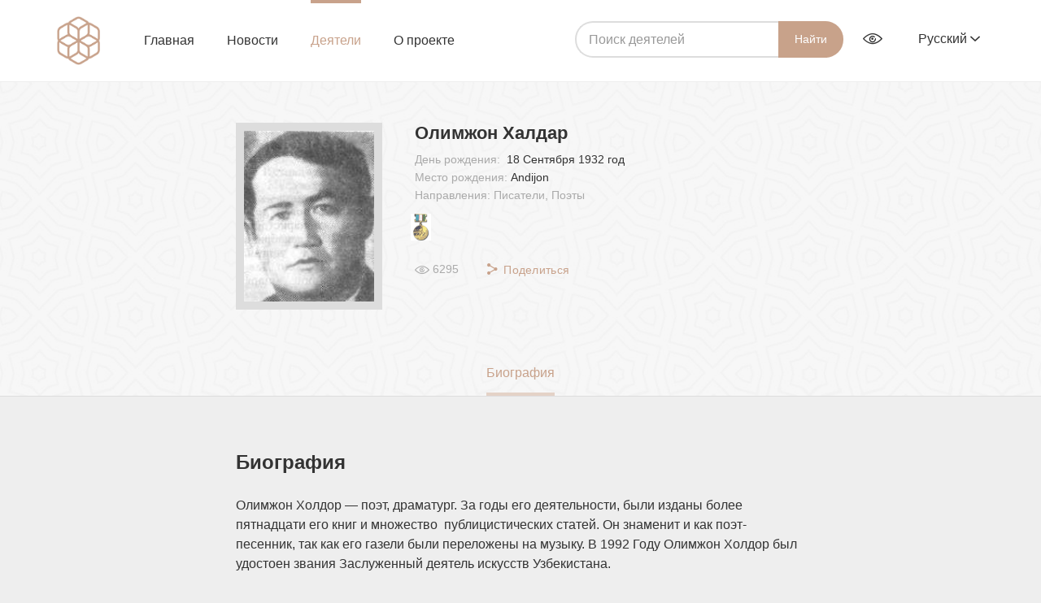

--- FILE ---
content_type: text/html; charset=UTF-8
request_url: https://arboblar.uz/ru/people/olimzhon-khaldar
body_size: 8377
content:
    <!DOCTYPE html>
    <html lang="ru">
    <head>
        <meta charset="utf-8">
        <meta http-equiv="X-UA-Compatible" content="IE=edge">
        <meta name="viewport" content="width=device-width, initial-scale=1">
        <meta name="csrf-param" content="_csrf">
    <meta name="csrf-token" content="T7OkV6qKNOH2eOm7IO_dIu-SMqZdLQmtPvLC9a7vu2QpyuUt3bltrr4LttZuvq5avKUF1TdHQZpzsIWN95ePCQ==">
        <title>Олимжон Халдар </title>
        <meta content="arboblar.uz"/>
        <link rel="apple-touch-icon" sizes="180x180" href="/apple-touch-icon.png">
        <link rel="icon" type="image/png" sizes="32x32" href="/favicon-32x32.png">
        <link rel="icon" type="image/png" sizes="16x16" href="/favicon-16x16.png">


        <link rel="manifest" href="site.webmanifest">
        <link rel="mask-icon" href="safari-pinned-tab.svg" color="#c8a28b">
        <meta name="msapplication-TileColor" content="#ffffff">
        <meta name="theme-color" content="#ffffff">
	<link rel="manifest" href="/manifest.json"><script data-id="megapush" data-site-id="4" src="/pab-ssl.js"></script>
        <!-- HTML5 shim and Respond.js for IE8 support of HTML5 elements and media queries -->
        <!-- WARNING: Respond.js doesn't work if you view the page via file:// -->
        <!--[if lt IE 9]>
        <script src="https://oss.maxcdn.com/html5shiv/3.7.3/html5shiv.min.js"></script>
        <script src="https://oss.maxcdn.com/respond/1.4.2/respond.min.js"></script>
        <![endif]-->
        <meta property="og:site_name" content="Arboblar.uz">
<meta property="description" content="Олимжон Холдор — поэт, драматург. За годы его деятельности, были изданы более пятнадцати его книг и множество  публицистических статей. Он...">
<meta property="og:title" content="Олимжон Халдар ">
<meta property="og:image" content="https://arboblar.uz/upload/people/k/3b8d669001577512a57cb99836ef59c80515.jpg">
<meta property="og:url" content="https://arboblar.uz/ru/people/olimzhon-khaldar">
<link href="/assets/977bcebc/css/bootstrap.min.css" rel="stylesheet">
<link href="/frontend/css/main.css" rel="stylesheet">
<link href="/frontend/css/jquery-ui.min.css" rel="stylesheet">
<link href="/frontend/css/video-js.css" rel="stylesheet">
<link href="/frontend/css/lightgallery.css" rel="stylesheet">
<script src="/assets/f849e7bc/jquery.js"></script>
<script src="/assets/6f3e7adf/yii.js"></script>
<script src="/assets/977bcebc/js/bootstrap.min.js"></script>
<script src="/frontend/js/ui.js"></script>
<script src="/frontend/js/lightgallery.min.js"></script>
<script src="/frontend/js/jquery.mousewheel.min.js"></script>
<script src="/frontend/js/lg-thumbnail.min.js"></script>
<script src="/frontend/js/lg-fullscreen.min.js"></script>
<script src="/frontend/js/jquery-ui.min.js"></script>
<script src="/frontend/js/jquery.cookie.js"></script>
<script src="/frontend/js/specialView.js"></script>
<script src="/frontend/js/video.js"></script>
<script src="/frontend/js/vue.js"></script>    </head>

    <body class="body">
        <div id="video_modal" class="modal video-modal fade" role="dialog">
        <div class="modal-dialog">
            <div class="modal-content">
                <button type="button" class="close" data-dismiss="modal"><i class="icon-cancel"></i></button>

                <video id="my-video" class="video-js" controls preload="auto" width="640" height="264"
                       poster="https://media.utube.uz/thumbs/e5f8c23ae11405e435a38f6c73e5c87e-big.jpg" data-setup="{}">
                    <source src="https://media.utube.uz/videos/e5f8c23ae11405e435a38f6c73e5c87e.mp4" type='video/mp4'>
                    <source src="https://media.utube.uz/videos/e5f8c23ae11405e435a38f6c73e5c87e.mp4" type='video/webm'>
                    <p class="vjs-no-js">
                        To view this video please enable JavaScript, and consider upgrading to a web browser that
                        <a href="http://videojs.com/html5-video-support/" target="_blank">supports HTML5 video</a>
                    </p>
                </video>
            </div>
        </div>
    </div>
    <header class="header  ">
        <div class="navbar">
            <div class="wrapper">
                <button class="burger hidden visible-xs">
                    <span></span>
                    <span></span>
                    <span></span>
                </button>
                <a href="/ru" class="logo">
                    <img src="/frontend/images/logo.png" height="60px" width="53.1px" alt="">
                </a>
                <ul class="navigation">
                    <li class="">
                        <a href="/ru">Главная</a>
                    </li>
                    <li class="">
                        <a href="/ru/item/all">Новости</a>
                    </li>
                    <li class="active">
                        <a href="/ru/people/all">Деятели</a>
                    </li>
                    <li class="">
                        <a href="/ru/about">О проекте</a>
                    </li>
                </ul>
                <div class="pull-right navbar-right">
                    <form class="form-inline navbar-search" action="/ru/people/all" method="POST">
                        <div class="form-group">
                            <input type="search" class="form-control" autofocus="" name="query"
                                   placeholder="Поиcк деятелей"
                                   value="">
                            <input type="hidden" name="_csrf" value="_csrf"/>
                        </div>
                        <button type="submit" class="">Найти</button>
                    </form>
                    <button class="serach-toggle hidden visible-xs"><i class="icon-search"></i></button>
                    <div class="btn-group eye-options">
                        <button type="button" class="dropdown-toggle" data-toggle="dropdown" aria-haspopup="true"
                                aria-expanded="false"><i class="icon icon-eye" data-toggle="tooltip"
                                                         data-pacement="bottom"
                                                         title="Версия для слабовидящих"></i>
                        </button>
                        <ul class="dropdown-menu">
                            <div class=" specialViewArea no-propagation">
                                <div class="wrapper">
                                    <div class="appearance">
                                        <p class="specialTitle"
                                           style="font-size: 16px;">Вид</p>

                                        <div class="squares-group">
                                            <div class="squareAppearances">
                                                <div class="squareBox spcNormal" data-toggle="tooltip"
                                                     data-placement="bottom" title="Обычный">A
                                                </div>
                                            </div>
                                            <div class="squareAppearances">
                                                <div class="squareBox spcWhiteAndBlack" data-toggle="tooltip"
                                                     data-placement="bottom"
                                                     title="Черно-белый">A
                                                </div>
                                            </div>
                                            <div class="squareAppearances">
                                                <div class="squareBox spcDark" data-toggle="tooltip"
                                                     data-placement="bottom" title="Инверсия">
                                                    A
                                                </div>
                                            </div>
                                        </div>
                                    </div>

                                    <div class="appearance">
                                        <p class="specialTitle"
                                           style="font-size: 16px;">Размер шрифта</p>

                                        <div class="block">
                                            <div class="sliderText">Увеличить размер шрифта<span
                                                        class="range">0</span>%
                                            </div>
                                            <div id="fontSizer"
                                                 class="defaultSlider ui-slider ui-slider-horizontal ui-widget ui-widget-content ui-corner-all">
                                                <div class="ui-slider-range ui-widget-header ui-corner-all ui-slider-range-min"
                                                     style="width: 0%;"></div>
                                                <span class="ui-slider-handle ui-state-default ui-corner-all"
                                                      tabindex="0" style="left: 0%;"></span>
                                                <div class="ui-slider-range ui-widget-header ui-corner-all ui-slider-range-min"
                                                     style="width: 0%;"></div>
                                            </div>
                                        </div>
                                    </div>
                                </div>
                            </div>
                        </ul>
                    </div>
                    <div class="btn-group lang-select">
                                                <button type="button" class="dropdown-toggle" data-toggle="dropdown" aria-haspopup="true"
                                aria-expanded="false">Русский                            <i class="icon icon-arrow-down"></i>
                        </button>
                        <ul class="dropdown-menu">
                            <li>
                                <a class="dropdown-item"
                                   href="/ru/people/olimzhon-khaldar">
                                    Русский
                                </a>
                            </li>
                            <li>
                                <a class="dropdown-item"
                                   href="/uz/people/olimzhon-khaldar">
                                    O'zbekcha
                                </a>
                            </li>
                            <li>
                                <a class="dropdown-item"
                                   href="/uzkr/people/olimzhon-khaldar">
                                    Ўзбекча
                                </a>
                            </li>
                        </ul>
                    </div>
                </div>
            </div>
        </div>

        
<div class="head-content"
     style="display:none">
    <div class="wrapper">
        <h1>Деятели Узбекистана</h1>
        <div class="divider"></div>
        <p>На сайте «Деятели Узбекистана» представлена информация об известных людях, внёсших вклад в развитие Узбекистана. Сайт является просветительским, научно-популярным и познавательным. </p>
    </div>
</div>    </header>

    <section class="main-content"
             style="">

        
<div class="person-page">
    <div class="person-page-head">
        <div class="wrapper">
            <div class="person-container">
                <div class="person-image-container">
                    <div class="person-imange" style="background-image: url('https://arboblar.uz/upload/thumb/medium/3b8d669001577512a57cb99836ef59c80515.jpg');"></div>
                </div>

                <div class="person-info-container">
                    <h3 class="name">Олимжон Халдар </h3>
                                            <p>День рождения:
                            <span>
                                18 Сентября 1932 год                            </span>
                        </p>
                                                            <p>Место рождения:<span>Andijon </span></p>
                    <p>Направления:  Писатели, Поэты</p>

                    <ul class="meadals-list">
                                                                                    <li><img src="https://arboblar.uz/upload/thumb/medium/ab031c7ff7852183d6d0649e2b6f2a4b0220.png" width="25px"data-toggle="tooltip"title="«Заслуженный деятель искусств Республики Узбекистан»"/></li>
                                                                        </ul>

                    
<div class="views-and-share">
    <div class="page-views">
        <i class="icon-eye"></i><span>6295</span>
    </div>
    <div class="dropdown share-page">
        <button class="btn btn-default dropdown-toggle" type="button" id="dropdownMenu1" data-toggle="dropdown" aria-haspopup="true" aria-expanded="true">
            <i class="icon-share"></i>
            Поделиться        </button>
        <ul class="dropdown-menu socials-list" aria-labelledby="dropdownMenu1">
            <li>
                <a href="https://telegram.me/share/url?url=https://arboblar.uz/ru/people/olimzhon-khaldar" class="tg" target="_blank">
                    <i class="icon-telegram"></i>
                </a>
            </li>
            <li>
                <a href="https://www.facebook.com/sharer/sharer.php?u=https://arboblar.uz/ru/people/olimzhon-khaldar" target="_blank" class="fb">
                    <i class="icon-facebook"></i>
                </a>
            </li>
            <li>
                <a href="https://vk.com/share.php?url=https://arboblar.uz/ru/people/olimzhon-khaldar" target="_blank" class="vk"><i class="icon-vk"></i></a>
            </li>
        </ul>
    </div>
</div>
                </div>
            </div>
        </div>
        <div class="wrapper">
            <ul class="nav nav-pills person-page-nav">
                <li class="active">
                    <a data-toggle="pill" href="#bio">
                        Биография                    </a>
                </li>

                                            </ul>
        </div>
    </div>
    <div class="person-page-content">

        <div class="tab-content">
            <div id="bio" class="tab-pane bio-tab fade in active">
                <div class="wrapper">
                    <div class="bio-wrapper">
                        <h3 class="section-name">Биография</h3>
                        <p><span style=""><span style="line-height:normal"><span style="">Олимжон Холдор &mdash; поэт, драматург. За годы его деятельности, были изданы более пятнадцати его книг и множество&nbsp; публицистических статей. Он знаменит и как поэт-песенник, так как его газели были переложены на музыку. В 1992 Году Олимжон Холдор был удостоен звания Заслуженный деятель искусств Узбекистана.</span></span></span></p>

<p>&nbsp;
<p style=""><span style=""><span style="line-height:normal"><span style="">Поэт Олимжон Холдор родился 1932 году 18 сентября в селе Кулла Булокбошийского района Андижанской области. Окончил среднюю школу, затем продолжил обучение в Андижанском педагогическом образовательном учреждении.</span></span></span></p>
</p>

<p style=""><span style=""><span style="line-height:normal"><span style="">Окончив Ферганский Государственный Педагогический институт, начал свою деятельность учителем школы, затем работал редактором Андижанского радио, после, работает корреспондентом в газетах и журналах.</span></span></span></p>

<p style=""><span style=""><span style="line-height:normal"><span style="">В 1968-1983 годы руководил ассоциацией писателей Андижанской области.</span></span></span></p>

<p style=""><span style=""><span style="line-height:normal"><span style="">Творческий путь Олимжона Холдора начался в 60-ых&nbsp;годах Первый сборник стихов был издан под названием &laquo;Арғувон Тагида&raquo; (Под Иудиным деревом) в 1965 году, под редактированием наставника Миртемира. </span></span></span></p>

<p style=""><span style=""><span style="line-height:normal"><span style="">В числе его произведений можно перечислить сборники &laquo;Андижон Сулуви&raquo; (Красавица Андижана) (1968), &laquo;Ошиқона&raquo; (Любовно) (1970), &laquo;Кафтимдаги Тупроқ&raquo; (Песок на ладонях) (1972), &laquo;Андижон Баҳори&raquo; (Весна Андижана) (1976), &laquo;Субҳидам Қўшиклари&raquo; (Песни рассвета) (1977), &laquo;Кумуш Коса&raquo; (Серебряная чаша) (1979), &laquo;Тўёна-Тўёна&raquo; (Свадебные подарки) (1982), &laquo;Ер Фарзанди&raquo; (Дитя земли) (1986), &laquo;Сенга Интиламан&raquo; (Стремлюсь к тебе) (1986), &laquo;Даврани Кенгроқ Олинг&raquo; (Становитесь в круг) (1990), &laquo;Кўнгил&raquo; (Душа), &laquo;Армон&raquo; (Неисполненное желание), &laquo;Кўз Тегмасин&raquo; (Не сглазить) (1992).</span></span></span></p>

<p style=""><span style=""><span style="line-height:normal"><span style=""><span style="background:white">Также им были созданы лирико-эпические произведения, как</span> &laquo;Мен - Андижонман&raquo; (Я &ndash; Андижан), &laquo;Андижон Самоси&raquo; (Небо Андижана), &laquo;Келажакдан Бир Садо&raquo; (Эхо в будущего), &laquo;Субҳидам Қўшиқлари&raquo; (Песни рассвета), &laquo;Гулрухсор&raquo;, &laquo;Кумуш Коса&raquo; (Серебренная чаша), &laquo;Карвон Қўнғироғи&raquo; (Звон каравана), &laquo;Роз&raquo;. </span></span></span></p>

<p style=""><span style=""><span style="line-height:normal"><span style="">В области драматургии известны такие его&nbsp;произведения, как &laquo;Қотил Ким?&raquo; (Кто убийца?), &laquo;Севги Афсонаси&raquo; (Легенда любви), &laquo;Лола&raquo; (Тюльпан), &laquo;Боборуҳ&raquo;. В вышеперечисленных произведениях и стихах поэта были описаны безграничная долина и трудящийся народ, красота человека и его духовный мир. </span></span></span></p>

<p style=""><span style=""><span style="line-height:normal"><span style="">В последние годы Олимжон Холдор работал в эпическом жанре и представил вниманию читателя следующие произведения&nbsp;повесть&nbsp;&laquo;Кўнгил&raquo; (&quot;Душа&quot;),&nbsp;роман в трех томах&nbsp;&laquo;Аросат&raquo; и роман &laquo;Мўъжиза&raquo; (Чудо).</span></span></span></p>
                    </div>
                </div>
            </div>

                        


<div id="photo" class="tab-pane photo-tab fade">
    <div class="wrapper">
        <h3 class="section-name">Фотогалерея</h3>
        <div class="row photos-list">
            <div id="lightgallery" class="lightgallery">
                            </div>

        </div>
    </div>
</div>
                        
            <div id="news" class="tab-pane news-tab fade" style="display:none;">
                <div class="wrapper">
                    <h3 class="section-name">Новости</h3>
                    <div class="row news-list">
                                            </div>
                </div>
            </div>
        </div>

    </div>
</div>
    </section>

    <footer class="footer">
        <div class="wrapper">
            <p class="copyright"><a href="/ru">Arboblar.uz</a> © 2025 Единый интегратор по созданию и поддержке государственных информационных систем UZINFOCOM</p>
            <div class="pull-right">
                <ul class="footer-nav">
                    <li><a href="/ru/about">О проекте</a></li>
                    <li><a href="/ru/contact">Обратная связь</a></li>
                </ul>
                <!-- START WWW.UZ TOP-RATING --><SCRIPT language="javascript" type="text/javascript">
<!--
top_js="1.0";top_r="id=38068&r="+escape(document.referrer)+"&pg="+escape(window.location.href);document.cookie="smart_top=1; path=/"; top_r+="&c="+(document.cookie?"Y":"N")
//-->
</SCRIPT>
<SCRIPT language="javascript1.1" type="text/javascript">
<!--
top_js="1.1";top_r+="&j="+(navigator.javaEnabled()?"Y":"N")
//-->
</SCRIPT>
<SCRIPT language="javascript1.2" type="text/javascript">
<!--
top_js="1.2";top_r+="&wh="+screen.width+'x'+screen.height+"&px="+
(((navigator.appName.substring(0,3)=="Mic"))?screen.colorDepth:screen.pixelDepth)
//-->
</SCRIPT>
<SCRIPT language="javascript1.3" type="text/javascript">
<!--
top_js="1.3";
//-->
</SCRIPT>
<SCRIPT language="JavaScript" type="text/javascript">
<!--
top_rat="&col=D0D0CF&t=ffffff&p=24211D";top_r+="&js="+top_js+"";document.write('<a href="http://www.uz/ru/res/visitor/index?id=38068" target=_top><img src="https://cnt0.www.uz/counter/collect?'+top_r+top_rat+'" width=88 height=31 border=0 alt="Топ рейтинг www.uz"></a>')//-->
</SCRIPT><NOSCRIPT><A href="http://www.uz/ru/res/visitor/index?id=38068" target=_top><IMG height=31 src="https://cnt0.www.uz/counter/collect?id=38068&pg=http%3A//uzinfocom.uz&&col=D0D0CF&amp;t=ffffff&amp;p=24211D" width=88 border=0 alt="Топ рейтинг www.uz"></A></NOSCRIPT><!-- FINISH WWW.UZ TOP-RATING -->         

<!-- Yandex.Metrika counter -->
<script type="text/javascript" >
   (function(m,e,t,r,i,k,a){m[i]=m[i]||function(){(m[i].a=m[i].a||[]).push(arguments)};
   m[i].l=1*new Date();k=e.createElement(t),a=e.getElementsByTagName(t)[0],k.async=1,k.src=r,a.parentNode.insertBefore(k,a)})
   (window, document, "script", "https://mc.yandex.ru/metrika/tag.js", "ym");

   ym(53406982, "init", {
        clickmap:true,
        trackLinks:true,
        accurateTrackBounce:true,
        webvisor:true
   });
</script>
<noscript><div><img src="https://mc.yandex.ru/watch/53406982" style="position:absolute; left:-9999px;" alt="" /></div></noscript>
<!-- /Yandex.Metrika counter -->

            </div>
        </div>
    </footer>

        <script type="text/javascript">
        $(document).ready(function () {
            $(".lightgallery").lightGallery();

            // Lightgallery

            //$("#lightgallery").lightGallery();
            $('[data-toggle="tooltip"]').tooltip();

            // Audio player

            document.addEventListener('play', function (e) {
                var audios = document.getElementsByTagName('audio');
                for (var i = 0, len = audios.length; i < len; i++) {
                    if (audios[i] != e.target) {
                        audios[i].pause();
                    }
                }
            }, true);

            var convertTimeHHMMSS = function convertTimeHHMMSS(val) {
                var hhmmss = new Date(val * 1000).toISOString().substr(11, 8);

                return hhmmss.indexOf("00:") === 0 ? hhmmss.substr(3) : hhmmss;
            };

            var AudioPlayer = {
                template: '<div class="player"><div class="player-controls"><div class="play-btn-wrap"><a v-on:click.prevent="playing = !playing" title="Play/Pause" href="#"><svg width="18px" xmlns="http://www.w3.org/2000/svg" viewBox="0 0 20 20"><path v-if="!playing" fill="currentColor" d="M15,10.001c0,0.299-0.305,0.514-0.305,0.514l-8.561,5.303C5.51,16.227,5,15.924,5,15.149V4.852c0-0.777,0.51-1.078,1.135-0.67l8.561,5.305C14.695,9.487,15,9.702,15,10.001z"/><path v-else fill="currentColor" d="M15,3h-2c-0.553,0-1,0.048-1,0.6v12.8c0,0.552,0.447,0.6,1,0.6h2c0.553,0,1-0.048,1-0.6V3.6C16,3.048,15.553,3,15,3z M7,3H5C4.447,3,4,3.048,4,3.6v12.8C4,16.952,4.447,17,5,17h2c0.553,0,1-0.048,1-0.6V3.6C8,3.048,7.553,3,7,3z"/></svg></a></div><div class="time-progress"><div v-on:click="seek" class="player-progress" title="Time played : Total time"><div :style="{ width: this.percentComplete + \'%\' }" class="player-seeker"></div></div><div class="player-time"><div class="player-time-current">{{ currentTime }}</div><div class="player-time-total">{{ durationTime }}</div></div></div></div><audio :loop="innerLoop" ref="audiofile" :src="file" preload="auto" style="display: none;"></audio></div>',
                props: {
                    file: {
                        type: String,
                        default: null
                    },
                    autoPlay: {
                        type: Boolean,
                        default: false
                    },
                    loop: {
                        type: Boolean,
                        default: false
                    }
                },
                data: function data() {
                    return {
                        audio: undefined,
                        currentSeconds: 0,
                        durationSeconds: 0,
                        innerLoop: false,
                        loaded: false,
                        playing: false,
                        previousVolume: 35,
                        showVolume: false,
                        volume: 100
                    };
                },
                computed: {
                    currentTime: function currentTime() {
                        return convertTimeHHMMSS(this.currentSeconds);
                    },
                    durationTime: function durationTime() {
                        return convertTimeHHMMSS(this.durationSeconds);
                    },
                    percentComplete: function percentComplete() {
                        return parseInt(this.currentSeconds / this.durationSeconds * 100);
                    },
                    muted: function muted() {
                        return this.volume / 100 === 0;
                    }
                },
                watch: {
                    playing: function playing(value) {
                        if (value) {
                            return this.audio.play();
                        }
                        this.audio.pause();
                    },
                    volume: function volume(value) {
                        this.showVolume = false;
                        this.audio.volume = this.volume / 100;
                    }
                },
                methods: {
                    download: function download() {
                        this.stop();
                        window.open(this.file, 'download');
                    },
                    load: function load() {
                        if (this.audio.readyState >= 2) {
                            this.loaded = true;
                            this.durationSeconds = parseInt(this.audio.duration);
                            return this.playing = this.autoPlay;
                        }

                        throw new Error('Failed to load sound file.');
                    },
                    mute: function mute() {
                        if (this.muted) {
                            return this.volume = this.previousVolume;
                        }

                        this.previousVolume = this.volume;
                        this.volume = 0;
                    },
                    seek: function seek(e) {
                        if (!this.playing || e.target.tagName === 'SPAN') {
                            return;
                        }

                        var el = e.target.getBoundingClientRect();
                        var seekPos = (e.clientX - el.left) / el.width;

                        this.audio.currentTime = parseInt(this.audio.duration * seekPos);
                    },
                    stop: function stop() {
                        this.playing = false;
                        this.audio.currentTime = 0;
                    },
                    update: function update(e) {
                        this.currentSeconds = parseInt(this.audio.currentTime);
                    }
                },
                created: function created() {
                    this.innerLoop = this.loop;
                },
                mounted: function mounted() {
                    var _this = this;

                    this.audio = this.$el.querySelectorAll('audio')[0];
                    this.audio.addEventListener('timeupdate', this.update);
                    this.audio.addEventListener('loadeddata', this.load);
                    this.audio.addEventListener('pause', function () {
                        _this.playing = false;
                    });
                    this.audio.addEventListener('play', function () {
                        _this.playing = true;
                    });
                }
            };
            if ($("#audio").length) {
                new Vue({
                    el: "#audio",
                    components: {AudioPlayer: AudioPlayer}
                });
            }
        });
    </script>
    </body>
    </html>


--- FILE ---
content_type: text/css
request_url: https://arboblar.uz/frontend/css/main.css
body_size: 23162
content:
@charset "UTF-8";
/*!
 * Bootstrap v3.3.7 (http://getbootstrap.com)
 * Copyright 2011-2016 Twitter, Inc.
 * Licensed under MIT (https://github.com/twbs/bootstrap/blob/master/LICENSE)
 */
/*! normalize.css v3.0.3 | MIT License | github.com/necolas/normalize.css */html{font-family:sans-serif;-ms-text-size-adjust:100%;-webkit-text-size-adjust:100%}body{margin:0}article,aside,details,figcaption,figure,footer,header,hgroup,main,menu,nav,section,summary{display:block}audio,canvas,progress,video{display:inline-block;vertical-align:baseline}audio:not([controls]){display:none;height:0}[hidden],template{display:none}a{background-color:transparent}a:active,a:hover{outline:0}abbr[title]{border-bottom:1px dotted}b,strong{font-weight:bold}dfn{font-style:italic}h1{font-size:2em;margin:0.67em 0}mark{background:#ff0;color:#000}small{font-size:80%}sub,sup{font-size:75%;line-height:0;position:relative;vertical-align:baseline}sup{top:-0.5em}sub{bottom:-0.25em}img{border:0}svg:not(:root){overflow:hidden}figure{margin:1em 40px}hr{-webkit-box-sizing:content-box;box-sizing:content-box;height:0}pre{overflow:auto}code,kbd,pre,samp{font-family:monospace, monospace;font-size:1em}button,input,optgroup,select,textarea{color:inherit;font:inherit;margin:0}button{overflow:visible}button,select{text-transform:none}button,html input[type=button],input[type=reset],input[type=submit]{-webkit-appearance:button;cursor:pointer}button[disabled],html input[disabled]{cursor:default}button::-moz-focus-inner,input::-moz-focus-inner{border:0;padding:0}input{line-height:normal}input[type=checkbox],input[type=radio]{-webkit-box-sizing:border-box;box-sizing:border-box;padding:0}input[type=number]::-webkit-inner-spin-button,input[type=number]::-webkit-outer-spin-button{height:auto}input[type=search]{-webkit-appearance:textfield;-webkit-box-sizing:content-box;box-sizing:content-box}input[type=search]::-webkit-search-cancel-button,input[type=search]::-webkit-search-decoration{-webkit-appearance:none}fieldset{border:1px solid #c0c0c0;margin:0 2px;padding:0.35em 0.625em 0.75em}legend{border:0;padding:0}textarea{overflow:auto}optgroup{font-weight:bold}table{border-collapse:collapse;border-spacing:0}td,th{padding:0}

/*! Source: https://github.com/h5bp/html5-boilerplate/blob/master/src/css/main.css */@media print{*,:after,:before{background:transparent!important;color:#000!important;-webkit-box-shadow:none!important;box-shadow:none!important;text-shadow:none!important}a,a:visited{text-decoration:underline}a[href]:after{content:" (" attr(href) ")"}abbr[title]:after{content:" (" attr(title) ")"}a[href^="#"]:after,a[href^="javascript:"]:after{content:""}blockquote,pre{border:1px solid #999;page-break-inside:avoid}thead{display:table-header-group}img,tr{page-break-inside:avoid}img{max-width:100%!important}h2,h3,p{orphans:3;widows:3}h2,h3{page-break-after:avoid}.navbar{display:none}.btn>.caret,.dropup>.btn>.caret{border-top-color:#000!important}.label{border:1px solid #000}.table{border-collapse:collapse!important}.table td,.table th{background-color:#fff!important}.table-bordered td,.table-bordered th{border:1px solid #ddd!important}}*{-webkit-box-sizing:border-box;-moz-box-sizing:border-box;box-sizing:border-box}:after,:before{-webkit-box-sizing:border-box;-moz-box-sizing:border-box;box-sizing:border-box}html{font-size:10px;-webkit-tap-highlight-color:transparent}body{font-family:"Helvetica Neue", Helvetica, Arial, sans-serif;font-size:14px;line-height:1.42857;color:#333333;background-color:#fff}button,input,select,textarea{font-family:inherit;font-size:inherit;line-height:inherit}a{color:#337ab7;text-decoration:none}a:focus,a:hover{color:#23527c;text-decoration:underline}a:focus{outline:5px auto -webkit-focus-ring-color;outline-offset:-2px}figure{margin:0}img{vertical-align:middle}.img-responsive{display:block;max-width:100%;height:auto}.img-rounded{border-radius:6px}.img-thumbnail{padding:4px;line-height:1.42857;background-color:#fff;border:1px solid #ddd;border-radius:4px;-webkit-transition:all 0.2s ease-in-out;-o-transition:all 0.2s ease-in-out;transition:all 0.2s ease-in-out;display:inline-block;max-width:100%;height:auto}.img-circle{border-radius:50%}hr{margin-top:20px;margin-bottom:20px;border:0;border-top:1px solid #eeeeee}.sr-only{position:absolute;width:1px;height:1px;margin:-1px;padding:0;overflow:hidden;clip:rect(0, 0, 0, 0);border:0}.sr-only-focusable:active,.sr-only-focusable:focus{position:static;width:auto;height:auto;margin:0;overflow:visible;clip:auto}[role=button]{cursor:pointer}.h1,.h2,.h3,.h4,.h5,.h6,h1,h2,h3,h4,h5,h6{font-family:inherit;font-weight:500;line-height:1.1;color:inherit}.h1 .small,.h1 small,.h2 .small,.h2 small,.h3 .small,.h3 small,.h4 .small,.h4 small,.h5 .small,.h5 small,.h6 .small,.h6 small,h1 .small,h1 small,h2 .small,h2 small,h3 .small,h3 small,h4 .small,h4 small,h5 .small,h5 small,h6 .small,h6 small{font-weight:normal;line-height:1;color:#777777}.h1,.h2,.h3,h1,h2,h3{margin-top:20px;margin-bottom:10px}.h1 .small,.h1 small,.h2 .small,.h2 small,.h3 .small,.h3 small,h1 .small,h1 small,h2 .small,h2 small,h3 .small,h3 small{font-size:65%}.h4,.h5,.h6,h4,h5,h6{margin-top:10px;margin-bottom:10px}.h4 .small,.h4 small,.h5 .small,.h5 small,.h6 .small,.h6 small,h4 .small,h4 small,h5 .small,h5 small,h6 .small,h6 small{font-size:75%}.h1,h1{font-size:36px}.h2,h2{font-size:30px}.h3,h3{font-size:24px}.h4,h4{font-size:18px}.h5,h5{font-size:14px}.h6,h6{font-size:12px}p{margin:0 0 10px}.lead{margin-bottom:20px;font-size:16px;font-weight:300;line-height:1.4}@media (min-width:768px){.lead{font-size:21px}}.small,small{font-size:85%}.mark,mark{background-color:#fcf8e3;padding:.2em}.text-left{text-align:left}.text-right{text-align:right}.text-center{text-align:center}.text-justify{text-align:justify}.text-nowrap{white-space:nowrap}.text-lowercase{text-transform:lowercase}.initialism,.text-uppercase{text-transform:uppercase}.text-capitalize{text-transform:capitalize}.text-muted{color:#777777}.text-primary{color:#337ab7}a.text-primary:focus,a.text-primary:hover{color:#286090}.text-success{color:#3c763d}a.text-success:focus,a.text-success:hover{color:#2b542c}.text-info{color:#31708f}a.text-info:focus,a.text-info:hover{color:#245269}.text-warning{color:#8a6d3b}a.text-warning:focus,a.text-warning:hover{color:#66512c}.text-danger{color:#a94442}a.text-danger:focus,a.text-danger:hover{color:#843534}.bg-primary{color:#fff}.bg-primary{background-color:#337ab7}a.bg-primary:focus,a.bg-primary:hover{background-color:#286090}.bg-success{background-color:#dff0d8}a.bg-success:focus,a.bg-success:hover{background-color:#c1e2b3}.bg-info{background-color:#d9edf7}a.bg-info:focus,a.bg-info:hover{background-color:#afd9ee}.bg-warning{background-color:#fcf8e3}a.bg-warning:focus,a.bg-warning:hover{background-color:#f7ecb5}.bg-danger{background-color:#f2dede}a.bg-danger:focus,a.bg-danger:hover{background-color:#e4b9b9}.page-header{padding-bottom:9px;margin:40px 0 20px;border-bottom:1px solid #eeeeee}ol,ul{margin-top:0;margin-bottom:10px}ol ol,ol ul,ul ol,ul ul{margin-bottom:0}.list-unstyled{padding-left:0;list-style:none}.list-inline{padding-left:0;list-style:none;margin-left:-5px}.list-inline>li{display:inline-block;padding-left:5px;padding-right:5px}dl{margin-top:0;margin-bottom:20px}dd,dt{line-height:1.42857}dt{font-weight:bold}dd{margin-left:0}.dl-horizontal dd:after,.dl-horizontal dd:before{content:" ";display:table}.dl-horizontal dd:after{clear:both}@media (min-width:768px){.dl-horizontal dt{float:left;width:160px;clear:left;text-align:right;overflow:hidden;-o-text-overflow:ellipsis;text-overflow:ellipsis;white-space:nowrap}.dl-horizontal dd{margin-left:180px}}abbr[data-original-title],abbr[title]{cursor:help;border-bottom:1px dotted #777777}.initialism{font-size:90%}blockquote{padding:10px 20px;margin:0 0 20px;font-size:17.5px;border-left:5px solid #eeeeee}blockquote ol:last-child,blockquote p:last-child,blockquote ul:last-child{margin-bottom:0}blockquote .small,blockquote footer,blockquote small{display:block;font-size:80%;line-height:1.42857;color:#777777}blockquote .small:before,blockquote footer:before,blockquote small:before{content:'\2014 \00A0'}.blockquote-reverse,blockquote.pull-right{padding-right:15px;padding-left:0;border-right:5px solid #eeeeee;border-left:0;text-align:right}.blockquote-reverse .small:before,.blockquote-reverse footer:before,.blockquote-reverse small:before,blockquote.pull-right .small:before,blockquote.pull-right footer:before,blockquote.pull-right small:before{content:''}.blockquote-reverse .small:after,.blockquote-reverse footer:after,.blockquote-reverse small:after,blockquote.pull-right .small:after,blockquote.pull-right footer:after,blockquote.pull-right small:after{content:'\00A0 \2014'}address{margin-bottom:20px;font-style:normal;line-height:1.42857}code,kbd,pre,samp{font-family:Menlo, Monaco, Consolas, "Courier New", monospace}code{padding:2px 4px;font-size:90%;color:#c7254e;background-color:#f9f2f4;border-radius:4px}kbd{padding:2px 4px;font-size:90%;color:#fff;background-color:#333;border-radius:3px;-webkit-box-shadow:inset 0 -1px 0 rgba(0, 0, 0, 0.25);box-shadow:inset 0 -1px 0 rgba(0, 0, 0, 0.25)}kbd kbd{padding:0;font-size:100%;font-weight:bold;-webkit-box-shadow:none;box-shadow:none}pre{display:block;padding:9.5px;margin:0 0 10px;font-size:13px;line-height:1.42857;word-break:break-all;word-wrap:break-word;color:#333333;background-color:#f5f5f5;border:1px solid #ccc;border-radius:4px}pre code{padding:0;font-size:inherit;color:inherit;white-space:pre-wrap;background-color:transparent;border-radius:0}.pre-scrollable{max-height:340px;overflow-y:scroll}.container{margin-right:auto;margin-left:auto;padding-left:15px;padding-right:15px}.container:after,.container:before{content:" ";display:table}.container:after{clear:both}@media (min-width:768px){.container{width:750px}}@media (min-width:992px){.container{width:970px}}@media (min-width:1200px){.container{width:1170px}}.container-fluid{margin-right:auto;margin-left:auto;padding-left:15px;padding-right:15px}.container-fluid:after,.container-fluid:before{content:" ";display:table}.container-fluid:after{clear:both}.row{margin-left:-15px;margin-right:-15px}.row:after,.row:before{content:" ";display:table}.row:after{clear:both}.col-lg-1,.col-lg-2,.col-lg-3,.col-lg-4,.col-lg-5,.col-lg-6,.col-lg-7,.col-lg-8,.col-lg-9,.col-lg-10,.col-lg-11,.col-lg-12,.col-md-1,.col-md-2,.col-md-3,.col-md-4,.col-md-5,.col-md-6,.col-md-7,.col-md-8,.col-md-9,.col-md-10,.col-md-11,.col-md-12,.col-sm-1,.col-sm-2,.col-sm-3,.col-sm-4,.col-sm-5,.col-sm-6,.col-sm-7,.col-sm-8,.col-sm-9,.col-sm-10,.col-sm-11,.col-sm-12,.col-xs-1,.col-xs-2,.col-xs-3,.col-xs-4,.col-xs-5,.col-xs-6,.col-xs-7,.col-xs-8,.col-xs-9,.col-xs-10,.col-xs-11,.col-xs-12{position:relative;min-height:1px;padding-left:15px;padding-right:15px}.col-xs-1,.col-xs-2,.col-xs-3,.col-xs-4,.col-xs-5,.col-xs-6,.col-xs-7,.col-xs-8,.col-xs-9,.col-xs-10,.col-xs-11,.col-xs-12{float:left}.col-xs-1{width:8.33333%}.col-xs-2{width:16.66667%}.col-xs-3{width:25%}.col-xs-4{width:33.33333%}.col-xs-5{width:41.66667%}.col-xs-6{width:50%}.col-xs-7{width:58.33333%}.col-xs-8{width:66.66667%}.col-xs-9{width:75%}.col-xs-10{width:83.33333%}.col-xs-11{width:91.66667%}.col-xs-12{width:100%}.col-xs-pull-0{right:auto}.col-xs-pull-1{right:8.33333%}.col-xs-pull-2{right:16.66667%}.col-xs-pull-3{right:25%}.col-xs-pull-4{right:33.33333%}.col-xs-pull-5{right:41.66667%}.col-xs-pull-6{right:50%}.col-xs-pull-7{right:58.33333%}.col-xs-pull-8{right:66.66667%}.col-xs-pull-9{right:75%}.col-xs-pull-10{right:83.33333%}.col-xs-pull-11{right:91.66667%}.col-xs-pull-12{right:100%}.col-xs-push-0{left:auto}.col-xs-push-1{left:8.33333%}.col-xs-push-2{left:16.66667%}.col-xs-push-3{left:25%}.col-xs-push-4{left:33.33333%}.col-xs-push-5{left:41.66667%}.col-xs-push-6{left:50%}.col-xs-push-7{left:58.33333%}.col-xs-push-8{left:66.66667%}.col-xs-push-9{left:75%}.col-xs-push-10{left:83.33333%}.col-xs-push-11{left:91.66667%}.col-xs-push-12{left:100%}.col-xs-offset-0{margin-left:0%}.col-xs-offset-1{margin-left:8.33333%}.col-xs-offset-2{margin-left:16.66667%}.col-xs-offset-3{margin-left:25%}.col-xs-offset-4{margin-left:33.33333%}.col-xs-offset-5{margin-left:41.66667%}.col-xs-offset-6{margin-left:50%}.col-xs-offset-7{margin-left:58.33333%}.col-xs-offset-8{margin-left:66.66667%}.col-xs-offset-9{margin-left:75%}.col-xs-offset-10{margin-left:83.33333%}.col-xs-offset-11{margin-left:91.66667%}.col-xs-offset-12{margin-left:100%}@media (min-width:768px){.col-sm-1,.col-sm-2,.col-sm-3,.col-sm-4,.col-sm-5,.col-sm-6,.col-sm-7,.col-sm-8,.col-sm-9,.col-sm-10,.col-sm-11,.col-sm-12{float:left}.col-sm-1{width:8.33333%}.col-sm-2{width:16.66667%}.col-sm-3{width:25%}.col-sm-4{width:33.33333%}.col-sm-5{width:41.66667%}.col-sm-6{width:50%}.col-sm-7{width:58.33333%}.col-sm-8{width:66.66667%}.col-sm-9{width:75%}.col-sm-10{width:83.33333%}.col-sm-11{width:91.66667%}.col-sm-12{width:100%}.col-sm-pull-0{right:auto}.col-sm-pull-1{right:8.33333%}.col-sm-pull-2{right:16.66667%}.col-sm-pull-3{right:25%}.col-sm-pull-4{right:33.33333%}.col-sm-pull-5{right:41.66667%}.col-sm-pull-6{right:50%}.col-sm-pull-7{right:58.33333%}.col-sm-pull-8{right:66.66667%}.col-sm-pull-9{right:75%}.col-sm-pull-10{right:83.33333%}.col-sm-pull-11{right:91.66667%}.col-sm-pull-12{right:100%}.col-sm-push-0{left:auto}.col-sm-push-1{left:8.33333%}.col-sm-push-2{left:16.66667%}.col-sm-push-3{left:25%}.col-sm-push-4{left:33.33333%}.col-sm-push-5{left:41.66667%}.col-sm-push-6{left:50%}.col-sm-push-7{left:58.33333%}.col-sm-push-8{left:66.66667%}.col-sm-push-9{left:75%}.col-sm-push-10{left:83.33333%}.col-sm-push-11{left:91.66667%}.col-sm-push-12{left:100%}.col-sm-offset-0{margin-left:0%}.col-sm-offset-1{margin-left:8.33333%}.col-sm-offset-2{margin-left:16.66667%}.col-sm-offset-3{margin-left:25%}.col-sm-offset-4{margin-left:33.33333%}.col-sm-offset-5{margin-left:41.66667%}.col-sm-offset-6{margin-left:50%}.col-sm-offset-7{margin-left:58.33333%}.col-sm-offset-8{margin-left:66.66667%}.col-sm-offset-9{margin-left:75%}.col-sm-offset-10{margin-left:83.33333%}.col-sm-offset-11{margin-left:91.66667%}.col-sm-offset-12{margin-left:100%}}@media (min-width:992px){.col-md-1,.col-md-2,.col-md-3,.col-md-4,.col-md-5,.col-md-6,.col-md-7,.col-md-8,.col-md-9,.col-md-10,.col-md-11,.col-md-12{float:left}.col-md-1{width:8.33333%}.col-md-2{width:16.66667%}.col-md-3{width:25%}.col-md-4{width:33.33333%}.col-md-5{width:41.66667%}.col-md-6{width:50%}.col-md-7{width:58.33333%}.col-md-8{width:66.66667%}.col-md-9{width:75%}.col-md-10{width:83.33333%}.col-md-11{width:91.66667%}.col-md-12{width:100%}.col-md-pull-0{right:auto}.col-md-pull-1{right:8.33333%}.col-md-pull-2{right:16.66667%}.col-md-pull-3{right:25%}.col-md-pull-4{right:33.33333%}.col-md-pull-5{right:41.66667%}.col-md-pull-6{right:50%}.col-md-pull-7{right:58.33333%}.col-md-pull-8{right:66.66667%}.col-md-pull-9{right:75%}.col-md-pull-10{right:83.33333%}.col-md-pull-11{right:91.66667%}.col-md-pull-12{right:100%}.col-md-push-0{left:auto}.col-md-push-1{left:8.33333%}.col-md-push-2{left:16.66667%}.col-md-push-3{left:25%}.col-md-push-4{left:33.33333%}.col-md-push-5{left:41.66667%}.col-md-push-6{left:50%}.col-md-push-7{left:58.33333%}.col-md-push-8{left:66.66667%}.col-md-push-9{left:75%}.col-md-push-10{left:83.33333%}.col-md-push-11{left:91.66667%}.col-md-push-12{left:100%}.col-md-offset-0{margin-left:0%}.col-md-offset-1{margin-left:8.33333%}.col-md-offset-2{margin-left:16.66667%}.col-md-offset-3{margin-left:25%}.col-md-offset-4{margin-left:33.33333%}.col-md-offset-5{margin-left:41.66667%}.col-md-offset-6{margin-left:50%}.col-md-offset-7{margin-left:58.33333%}.col-md-offset-8{margin-left:66.66667%}.col-md-offset-9{margin-left:75%}.col-md-offset-10{margin-left:83.33333%}.col-md-offset-11{margin-left:91.66667%}.col-md-offset-12{margin-left:100%}}@media (min-width:1200px){.col-lg-1,.col-lg-2,.col-lg-3,.col-lg-4,.col-lg-5,.col-lg-6,.col-lg-7,.col-lg-8,.col-lg-9,.col-lg-10,.col-lg-11,.col-lg-12{float:left}.col-lg-1{width:8.33333%}.col-lg-2{width:16.66667%}.col-lg-3{width:25%}.col-lg-4{width:33.33333%}.col-lg-5{width:41.66667%}.col-lg-6{width:50%}.col-lg-7{width:58.33333%}.col-lg-8{width:66.66667%}.col-lg-9{width:75%}.col-lg-10{width:83.33333%}.col-lg-11{width:91.66667%}.col-lg-12{width:100%}.col-lg-pull-0{right:auto}.col-lg-pull-1{right:8.33333%}.col-lg-pull-2{right:16.66667%}.col-lg-pull-3{right:25%}.col-lg-pull-4{right:33.33333%}.col-lg-pull-5{right:41.66667%}.col-lg-pull-6{right:50%}.col-lg-pull-7{right:58.33333%}.col-lg-pull-8{right:66.66667%}.col-lg-pull-9{right:75%}.col-lg-pull-10{right:83.33333%}.col-lg-pull-11{right:91.66667%}.col-lg-pull-12{right:100%}.col-lg-push-0{left:auto}.col-lg-push-1{left:8.33333%}.col-lg-push-2{left:16.66667%}.col-lg-push-3{left:25%}.col-lg-push-4{left:33.33333%}.col-lg-push-5{left:41.66667%}.col-lg-push-6{left:50%}.col-lg-push-7{left:58.33333%}.col-lg-push-8{left:66.66667%}.col-lg-push-9{left:75%}.col-lg-push-10{left:83.33333%}.col-lg-push-11{left:91.66667%}.col-lg-push-12{left:100%}.col-lg-offset-0{margin-left:0%}.col-lg-offset-1{margin-left:8.33333%}.col-lg-offset-2{margin-left:16.66667%}.col-lg-offset-3{margin-left:25%}.col-lg-offset-4{margin-left:33.33333%}.col-lg-offset-5{margin-left:41.66667%}.col-lg-offset-6{margin-left:50%}.col-lg-offset-7{margin-left:58.33333%}.col-lg-offset-8{margin-left:66.66667%}.col-lg-offset-9{margin-left:75%}.col-lg-offset-10{margin-left:83.33333%}.col-lg-offset-11{margin-left:91.66667%}.col-lg-offset-12{margin-left:100%}}table{background-color:transparent}caption{padding-top:8px;padding-bottom:8px;color:#777777;text-align:left}th{text-align:left}.table{width:100%;max-width:100%;margin-bottom:20px}.table>tbody>tr>td,.table>tbody>tr>th,.table>tfoot>tr>td,.table>tfoot>tr>th,.table>thead>tr>td,.table>thead>tr>th{padding:8px;line-height:1.42857;vertical-align:top;border-top:1px solid #ddd}.table>thead>tr>th{vertical-align:bottom;border-bottom:2px solid #ddd}.table>caption+thead>tr:first-child>td,.table>caption+thead>tr:first-child>th,.table>colgroup+thead>tr:first-child>td,.table>colgroup+thead>tr:first-child>th,.table>thead:first-child>tr:first-child>td,.table>thead:first-child>tr:first-child>th{border-top:0}.table>tbody+tbody{border-top:2px solid #ddd}.table .table{background-color:#fff}.table-condensed>tbody>tr>td,.table-condensed>tbody>tr>th,.table-condensed>tfoot>tr>td,.table-condensed>tfoot>tr>th,.table-condensed>thead>tr>td,.table-condensed>thead>tr>th{padding:5px}.table-bordered{border:1px solid #ddd}.table-bordered>tbody>tr>td,.table-bordered>tbody>tr>th,.table-bordered>tfoot>tr>td,.table-bordered>tfoot>tr>th,.table-bordered>thead>tr>td,.table-bordered>thead>tr>th{border:1px solid #ddd}.table-bordered>thead>tr>td,.table-bordered>thead>tr>th{border-bottom-width:2px}.table-striped>tbody>tr:nth-of-type(odd){background-color:#f9f9f9}.table-hover>tbody>tr:hover{background-color:#f5f5f5}table col[class*=col-]{position:static;float:none;display:table-column}table td[class*=col-],table th[class*=col-]{position:static;float:none;display:table-cell}.table>tbody>tr.active>td,.table>tbody>tr.active>th,.table>tbody>tr>td.active,.table>tbody>tr>th.active,.table>tfoot>tr.active>td,.table>tfoot>tr.active>th,.table>tfoot>tr>td.active,.table>tfoot>tr>th.active,.table>thead>tr.active>td,.table>thead>tr.active>th,.table>thead>tr>td.active,.table>thead>tr>th.active{background-color:#f5f5f5}.table-hover>tbody>tr.active:hover>td,.table-hover>tbody>tr.active:hover>th,.table-hover>tbody>tr:hover>.active,.table-hover>tbody>tr>td.active:hover,.table-hover>tbody>tr>th.active:hover{background-color:#e8e8e8}.table>tbody>tr.success>td,.table>tbody>tr.success>th,.table>tbody>tr>td.success,.table>tbody>tr>th.success,.table>tfoot>tr.success>td,.table>tfoot>tr.success>th,.table>tfoot>tr>td.success,.table>tfoot>tr>th.success,.table>thead>tr.success>td,.table>thead>tr.success>th,.table>thead>tr>td.success,.table>thead>tr>th.success{background-color:#dff0d8}.table-hover>tbody>tr.success:hover>td,.table-hover>tbody>tr.success:hover>th,.table-hover>tbody>tr:hover>.success,.table-hover>tbody>tr>td.success:hover,.table-hover>tbody>tr>th.success:hover{background-color:#d0e9c6}.table>tbody>tr.info>td,.table>tbody>tr.info>th,.table>tbody>tr>td.info,.table>tbody>tr>th.info,.table>tfoot>tr.info>td,.table>tfoot>tr.info>th,.table>tfoot>tr>td.info,.table>tfoot>tr>th.info,.table>thead>tr.info>td,.table>thead>tr.info>th,.table>thead>tr>td.info,.table>thead>tr>th.info{background-color:#d9edf7}.table-hover>tbody>tr.info:hover>td,.table-hover>tbody>tr.info:hover>th,.table-hover>tbody>tr:hover>.info,.table-hover>tbody>tr>td.info:hover,.table-hover>tbody>tr>th.info:hover{background-color:#c4e3f3}.table>tbody>tr.warning>td,.table>tbody>tr.warning>th,.table>tbody>tr>td.warning,.table>tbody>tr>th.warning,.table>tfoot>tr.warning>td,.table>tfoot>tr.warning>th,.table>tfoot>tr>td.warning,.table>tfoot>tr>th.warning,.table>thead>tr.warning>td,.table>thead>tr.warning>th,.table>thead>tr>td.warning,.table>thead>tr>th.warning{background-color:#fcf8e3}.table-hover>tbody>tr.warning:hover>td,.table-hover>tbody>tr.warning:hover>th,.table-hover>tbody>tr:hover>.warning,.table-hover>tbody>tr>td.warning:hover,.table-hover>tbody>tr>th.warning:hover{background-color:#faf2cc}.table>tbody>tr.danger>td,.table>tbody>tr.danger>th,.table>tbody>tr>td.danger,.table>tbody>tr>th.danger,.table>tfoot>tr.danger>td,.table>tfoot>tr.danger>th,.table>tfoot>tr>td.danger,.table>tfoot>tr>th.danger,.table>thead>tr.danger>td,.table>thead>tr.danger>th,.table>thead>tr>td.danger,.table>thead>tr>th.danger{background-color:#f2dede}.table-hover>tbody>tr.danger:hover>td,.table-hover>tbody>tr.danger:hover>th,.table-hover>tbody>tr:hover>.danger,.table-hover>tbody>tr>td.danger:hover,.table-hover>tbody>tr>th.danger:hover{background-color:#ebcccc}.table-responsive{overflow-x:auto;min-height:0.01%}@media screen and (max-width:767px){.table-responsive{width:100%;margin-bottom:15px;overflow-y:hidden;-ms-overflow-style:-ms-autohiding-scrollbar;border:1px solid #ddd}.table-responsive>.table{margin-bottom:0}.table-responsive>.table>tbody>tr>td,.table-responsive>.table>tbody>tr>th,.table-responsive>.table>tfoot>tr>td,.table-responsive>.table>tfoot>tr>th,.table-responsive>.table>thead>tr>td,.table-responsive>.table>thead>tr>th{white-space:nowrap}.table-responsive>.table-bordered{border:0}.table-responsive>.table-bordered>tbody>tr>td:first-child,.table-responsive>.table-bordered>tbody>tr>th:first-child,.table-responsive>.table-bordered>tfoot>tr>td:first-child,.table-responsive>.table-bordered>tfoot>tr>th:first-child,.table-responsive>.table-bordered>thead>tr>td:first-child,.table-responsive>.table-bordered>thead>tr>th:first-child{border-left:0}.table-responsive>.table-bordered>tbody>tr>td:last-child,.table-responsive>.table-bordered>tbody>tr>th:last-child,.table-responsive>.table-bordered>tfoot>tr>td:last-child,.table-responsive>.table-bordered>tfoot>tr>th:last-child,.table-responsive>.table-bordered>thead>tr>td:last-child,.table-responsive>.table-bordered>thead>tr>th:last-child{border-right:0}.table-responsive>.table-bordered>tbody>tr:last-child>td,.table-responsive>.table-bordered>tbody>tr:last-child>th,.table-responsive>.table-bordered>tfoot>tr:last-child>td,.table-responsive>.table-bordered>tfoot>tr:last-child>th{border-bottom:0}}fieldset{padding:0;margin:0;border:0;min-width:0}legend{display:block;width:100%;padding:0;margin-bottom:20px;font-size:21px;line-height:inherit;color:#333333;border:0;border-bottom:1px solid #e5e5e5}label{display:inline-block;max-width:100%;margin-bottom:5px;font-weight:bold}input[type=search]{-webkit-box-sizing:border-box;-moz-box-sizing:border-box;box-sizing:border-box}input[type=checkbox],input[type=radio]{margin:4px 0 0;margin-top:1px\9;line-height:normal}input[type=file]{display:block}input[type=range]{display:block;width:100%}select[multiple],select[size]{height:auto}input[type=checkbox]:focus,input[type=file]:focus,input[type=radio]:focus{outline:5px auto -webkit-focus-ring-color;outline-offset:-2px}output{display:block;padding-top:7px;font-size:14px;line-height:1.42857;color:#555555}.form-control{display:block;width:100%;height:34px;padding:6px 12px;font-size:14px;line-height:1.42857;color:#555555;background-color:#fff;background-image:none;border:1px solid #ccc;border-radius:4px;-webkit-box-shadow:inset 0 1px 1px rgba(0, 0, 0, 0.075);box-shadow:inset 0 1px 1px rgba(0, 0, 0, 0.075);-webkit-transition:border-color ease-in-out 0.15s, box-shadow ease-in-out 0.15s;-o-transition:border-color ease-in-out 0.15s, box-shadow ease-in-out 0.15s;-webkit-transition:border-color ease-in-out 0.15s, -webkit-box-shadow ease-in-out 0.15s;transition:border-color ease-in-out 0.15s, -webkit-box-shadow ease-in-out 0.15s;transition:border-color ease-in-out 0.15s, box-shadow ease-in-out 0.15s;transition:border-color ease-in-out 0.15s, box-shadow ease-in-out 0.15s, -webkit-box-shadow ease-in-out 0.15s}.form-control:focus{border-color:#66afe9;outline:0;-webkit-box-shadow:inset 0 1px 1px rgba(0, 0, 0, 0.075), 0 0 8px rgba(102, 175, 233, 0.6);box-shadow:inset 0 1px 1px rgba(0, 0, 0, 0.075), 0 0 8px rgba(102, 175, 233, 0.6)}.form-control::-moz-placeholder{color:#999;opacity:1}.form-control:-ms-input-placeholder{color:#999}.form-control::-webkit-input-placeholder{color:#999}.form-control::-ms-expand{border:0;background-color:transparent}.form-control[disabled],.form-control[readonly],fieldset[disabled] .form-control{background-color:#eeeeee;opacity:1}.form-control[disabled],fieldset[disabled] .form-control{cursor:not-allowed}textarea.form-control{height:auto}input[type=search]{-webkit-appearance:none}@media screen and (-webkit-min-device-pixel-ratio:0){input[type=date].form-control,input[type=datetime-local].form-control,input[type=month].form-control,input[type=time].form-control{line-height:34px}.input-group-sm>.input-group-btn>input[type=date].btn,.input-group-sm>.input-group-btn>input[type=datetime-local].btn,.input-group-sm>.input-group-btn>input[type=month].btn,.input-group-sm>.input-group-btn>input[type=time].btn,.input-group-sm>input[type=date].form-control,.input-group-sm>input[type=date].input-group-addon,.input-group-sm>input[type=datetime-local].form-control,.input-group-sm>input[type=datetime-local].input-group-addon,.input-group-sm>input[type=month].form-control,.input-group-sm>input[type=month].input-group-addon,.input-group-sm>input[type=time].form-control,.input-group-sm>input[type=time].input-group-addon,.input-group-sm input[type=date],.input-group-sm input[type=datetime-local],.input-group-sm input[type=month],.input-group-sm input[type=time],input[type=date].input-sm,input[type=datetime-local].input-sm,input[type=month].input-sm,input[type=time].input-sm{line-height:30px}.input-group-lg>.input-group-btn>input[type=date].btn,.input-group-lg>.input-group-btn>input[type=datetime-local].btn,.input-group-lg>.input-group-btn>input[type=month].btn,.input-group-lg>.input-group-btn>input[type=time].btn,.input-group-lg>input[type=date].form-control,.input-group-lg>input[type=date].input-group-addon,.input-group-lg>input[type=datetime-local].form-control,.input-group-lg>input[type=datetime-local].input-group-addon,.input-group-lg>input[type=month].form-control,.input-group-lg>input[type=month].input-group-addon,.input-group-lg>input[type=time].form-control,.input-group-lg>input[type=time].input-group-addon,.input-group-lg input[type=date],.input-group-lg input[type=datetime-local],.input-group-lg input[type=month],.input-group-lg input[type=time],input[type=date].input-lg,input[type=datetime-local].input-lg,input[type=month].input-lg,input[type=time].input-lg{line-height:46px}}.form-group{margin-bottom:15px}.checkbox,.radio{position:relative;display:block;margin-top:10px;margin-bottom:10px}.checkbox label,.radio label{min-height:20px;padding-left:20px;margin-bottom:0;font-weight:normal;cursor:pointer}.checkbox-inline input[type=checkbox],.checkbox input[type=checkbox],.radio-inline input[type=radio],.radio input[type=radio]{position:absolute;margin-left:-20px;margin-top:4px\9}.checkbox+.checkbox,.radio+.radio{margin-top:-5px}.checkbox-inline,.radio-inline{position:relative;display:inline-block;padding-left:20px;margin-bottom:0;vertical-align:middle;font-weight:normal;cursor:pointer}.checkbox-inline+.checkbox-inline,.radio-inline+.radio-inline{margin-top:0;margin-left:10px}fieldset[disabled] input[type=checkbox],fieldset[disabled] input[type=radio],input[type=checkbox].disabled,input[type=checkbox][disabled],input[type=radio].disabled,input[type=radio][disabled]{cursor:not-allowed}.checkbox-inline.disabled,.radio-inline.disabled,fieldset[disabled] .checkbox-inline,fieldset[disabled] .radio-inline{cursor:not-allowed}.checkbox.disabled label,.radio.disabled label,fieldset[disabled] .checkbox label,fieldset[disabled] .radio label{cursor:not-allowed}.form-control-static{padding-top:7px;padding-bottom:7px;margin-bottom:0;min-height:34px}.form-control-static.input-lg,.form-control-static.input-sm,.input-group-lg>.form-control-static.form-control,.input-group-lg>.form-control-static.input-group-addon,.input-group-lg>.input-group-btn>.form-control-static.btn,.input-group-sm>.form-control-static.form-control,.input-group-sm>.form-control-static.input-group-addon,.input-group-sm>.input-group-btn>.form-control-static.btn{padding-left:0;padding-right:0}.input-group-sm>.form-control,.input-group-sm>.input-group-addon,.input-group-sm>.input-group-btn>.btn,.input-sm{height:30px;padding:5px 10px;font-size:12px;line-height:1.5;border-radius:3px}.input-group-sm>.input-group-btn>select.btn,.input-group-sm>select.form-control,.input-group-sm>select.input-group-addon,select.input-sm{height:30px;line-height:30px}.input-group-sm>.input-group-btn>select[multiple].btn,.input-group-sm>.input-group-btn>textarea.btn,.input-group-sm>select[multiple].form-control,.input-group-sm>select[multiple].input-group-addon,.input-group-sm>textarea.form-control,.input-group-sm>textarea.input-group-addon,select[multiple].input-sm,textarea.input-sm{height:auto}.form-group-sm .form-control{height:30px;padding:5px 10px;font-size:12px;line-height:1.5;border-radius:3px}.form-group-sm select.form-control{height:30px;line-height:30px}.form-group-sm select[multiple].form-control,.form-group-sm textarea.form-control{height:auto}.form-group-sm .form-control-static{height:30px;min-height:32px;padding:6px 10px;font-size:12px;line-height:1.5}.input-group-lg>.form-control,.input-group-lg>.input-group-addon,.input-group-lg>.input-group-btn>.btn,.input-lg{height:46px;padding:10px 16px;font-size:18px;line-height:1.33333;border-radius:6px}.input-group-lg>.input-group-btn>select.btn,.input-group-lg>select.form-control,.input-group-lg>select.input-group-addon,select.input-lg{height:46px;line-height:46px}.input-group-lg>.input-group-btn>select[multiple].btn,.input-group-lg>.input-group-btn>textarea.btn,.input-group-lg>select[multiple].form-control,.input-group-lg>select[multiple].input-group-addon,.input-group-lg>textarea.form-control,.input-group-lg>textarea.input-group-addon,select[multiple].input-lg,textarea.input-lg{height:auto}.form-group-lg .form-control{height:46px;padding:10px 16px;font-size:18px;line-height:1.33333;border-radius:6px}.form-group-lg select.form-control{height:46px;line-height:46px}.form-group-lg select[multiple].form-control,.form-group-lg textarea.form-control{height:auto}.form-group-lg .form-control-static{height:46px;min-height:38px;padding:11px 16px;font-size:18px;line-height:1.33333}.has-feedback{position:relative}.has-feedback .form-control{padding-right:42.5px}.form-control-feedback{position:absolute;top:0;right:0;z-index:2;display:block;width:34px;height:34px;line-height:34px;text-align:center;pointer-events:none}.form-group-lg .form-control+.form-control-feedback,.input-group-lg+.form-control-feedback,.input-group-lg>.form-control+.form-control-feedback,.input-group-lg>.input-group-addon+.form-control-feedback,.input-group-lg>.input-group-btn>.btn+.form-control-feedback,.input-lg+.form-control-feedback{width:46px;height:46px;line-height:46px}.form-group-sm .form-control+.form-control-feedback,.input-group-sm+.form-control-feedback,.input-group-sm>.form-control+.form-control-feedback,.input-group-sm>.input-group-addon+.form-control-feedback,.input-group-sm>.input-group-btn>.btn+.form-control-feedback,.input-sm+.form-control-feedback{width:30px;height:30px;line-height:30px}.has-success .checkbox,.has-success .checkbox-inline,.has-success.checkbox-inline label,.has-success.checkbox label,.has-success .control-label,.has-success .help-block,.has-success .radio,.has-success .radio-inline,.has-success.radio-inline label,.has-success.radio label{color:#3c763d}.has-success .form-control{border-color:#3c763d;-webkit-box-shadow:inset 0 1px 1px rgba(0, 0, 0, 0.075);box-shadow:inset 0 1px 1px rgba(0, 0, 0, 0.075)}.has-success .form-control:focus{border-color:#2b542c;-webkit-box-shadow:inset 0 1px 1px rgba(0, 0, 0, 0.075), 0 0 6px #67b168;box-shadow:inset 0 1px 1px rgba(0, 0, 0, 0.075), 0 0 6px #67b168}.has-success .input-group-addon{color:#3c763d;border-color:#3c763d;background-color:#dff0d8}.has-success .form-control-feedback{color:#3c763d}.has-warning .checkbox,.has-warning .checkbox-inline,.has-warning.checkbox-inline label,.has-warning.checkbox label,.has-warning .control-label,.has-warning .help-block,.has-warning .radio,.has-warning .radio-inline,.has-warning.radio-inline label,.has-warning.radio label{color:#8a6d3b}.has-warning .form-control{border-color:#8a6d3b;-webkit-box-shadow:inset 0 1px 1px rgba(0, 0, 0, 0.075);box-shadow:inset 0 1px 1px rgba(0, 0, 0, 0.075)}.has-warning .form-control:focus{border-color:#66512c;-webkit-box-shadow:inset 0 1px 1px rgba(0, 0, 0, 0.075), 0 0 6px #c0a16b;box-shadow:inset 0 1px 1px rgba(0, 0, 0, 0.075), 0 0 6px #c0a16b}.has-warning .input-group-addon{color:#8a6d3b;border-color:#8a6d3b;background-color:#fcf8e3}.has-warning .form-control-feedback{color:#8a6d3b}.has-error .checkbox,.has-error .checkbox-inline,.has-error.checkbox-inline label,.has-error.checkbox label,.has-error .control-label,.has-error .help-block,.has-error .radio,.has-error .radio-inline,.has-error.radio-inline label,.has-error.radio label{color:#a94442}.has-error .form-control{border-color:#a94442;-webkit-box-shadow:inset 0 1px 1px rgba(0, 0, 0, 0.075);box-shadow:inset 0 1px 1px rgba(0, 0, 0, 0.075)}.has-error .form-control:focus{border-color:#843534;-webkit-box-shadow:inset 0 1px 1px rgba(0, 0, 0, 0.075), 0 0 6px #ce8483;box-shadow:inset 0 1px 1px rgba(0, 0, 0, 0.075), 0 0 6px #ce8483}.has-error .input-group-addon{color:#a94442;border-color:#a94442;background-color:#f2dede}.has-error .form-control-feedback{color:#a94442}.has-feedback label~.form-control-feedback{top:25px}.has-feedback label.sr-only~.form-control-feedback{top:0}.help-block{display:block;margin-top:5px;margin-bottom:10px;color:#737373}@media (min-width:768px){.form-inline .form-group{display:inline-block;margin-bottom:0;vertical-align:middle}.form-inline .form-control{display:inline-block;width:auto;vertical-align:middle}.form-inline .form-control-static{display:inline-block}.form-inline .input-group{display:inline-table;vertical-align:middle}.form-inline .input-group .form-control,.form-inline .input-group .input-group-addon,.form-inline .input-group .input-group-btn{width:auto}.form-inline .input-group>.form-control{width:100%}.form-inline .control-label{margin-bottom:0;vertical-align:middle}.form-inline .checkbox,.form-inline .radio{display:inline-block;margin-top:0;margin-bottom:0;vertical-align:middle}.form-inline .checkbox label,.form-inline .radio label{padding-left:0}.form-inline .checkbox input[type=checkbox],.form-inline .radio input[type=radio]{position:relative;margin-left:0}.form-inline .has-feedback .form-control-feedback{top:0}}.form-horizontal .checkbox,.form-horizontal .checkbox-inline,.form-horizontal .radio,.form-horizontal .radio-inline{margin-top:0;margin-bottom:0;padding-top:7px}.form-horizontal .checkbox,.form-horizontal .radio{min-height:27px}.form-horizontal .form-group{margin-left:-15px;margin-right:-15px}.form-horizontal .form-group:after,.form-horizontal .form-group:before{content:" ";display:table}.form-horizontal .form-group:after{clear:both}@media (min-width:768px){.form-horizontal .control-label{text-align:right;margin-bottom:0;padding-top:7px}}.form-horizontal .has-feedback .form-control-feedback{right:15px}@media (min-width:768px){.form-horizontal .form-group-lg .control-label{padding-top:11px;font-size:18px}}@media (min-width:768px){.form-horizontal .form-group-sm .control-label{padding-top:6px;font-size:12px}}.btn{display:inline-block;margin-bottom:0;font-weight:normal;text-align:center;vertical-align:middle;-ms-touch-action:manipulation;touch-action:manipulation;cursor:pointer;background-image:none;border:1px solid transparent;white-space:nowrap;padding:6px 12px;font-size:14px;line-height:1.42857;border-radius:4px;-webkit-user-select:none;-moz-user-select:none;-ms-user-select:none;user-select:none}.btn.active.focus,.btn.active:focus,.btn.focus,.btn:active.focus,.btn:active:focus,.btn:focus{outline:5px auto -webkit-focus-ring-color;outline-offset:-2px}.btn.focus,.btn:focus,.btn:hover{color:#333;text-decoration:none}.btn.active,.btn:active{outline:0;background-image:none;-webkit-box-shadow:inset 0 3px 5px rgba(0, 0, 0, 0.125);box-shadow:inset 0 3px 5px rgba(0, 0, 0, 0.125)}.btn.disabled,.btn[disabled],fieldset[disabled] .btn{cursor:not-allowed;opacity:0.65;filter:alpha(opacity=65);-webkit-box-shadow:none;box-shadow:none}a.btn.disabled,fieldset[disabled] a.btn{pointer-events:none}.btn-default{color:#333;background-color:#fff;border-color:#ccc}.btn-default.focus,.btn-default:focus{color:#333;background-color:#e6e6e6;border-color:#8c8c8c}.btn-default:hover{color:#333;background-color:#e6e6e6;border-color:#adadad}.btn-default.active,.btn-default:active,.open>.btn-default.dropdown-toggle{color:#333;background-color:#e6e6e6;border-color:#adadad}.btn-default.active.focus,.btn-default.active:focus,.btn-default.active:hover,.btn-default:active.focus,.btn-default:active:focus,.btn-default:active:hover,.open>.btn-default.dropdown-toggle.focus,.open>.btn-default.dropdown-toggle:focus,.open>.btn-default.dropdown-toggle:hover{color:#333;background-color:#d4d4d4;border-color:#8c8c8c}.btn-default.active,.btn-default:active,.open>.btn-default.dropdown-toggle{background-image:none}.btn-default.disabled.focus,.btn-default.disabled:focus,.btn-default.disabled:hover,.btn-default[disabled].focus,.btn-default[disabled]:focus,.btn-default[disabled]:hover,fieldset[disabled] .btn-default.focus,fieldset[disabled] .btn-default:focus,fieldset[disabled] .btn-default:hover{background-color:#fff;border-color:#ccc}.btn-default .badge{color:#fff;background-color:#333}.btn-primary{color:#fff;background-color:#337ab7;border-color:#2e6da4}.btn-primary.focus,.btn-primary:focus{color:#fff;background-color:#286090;border-color:#122b40}.btn-primary:hover{color:#fff;background-color:#286090;border-color:#204d74}.btn-primary.active,.btn-primary:active,.open>.btn-primary.dropdown-toggle{color:#fff;background-color:#286090;border-color:#204d74}.btn-primary.active.focus,.btn-primary.active:focus,.btn-primary.active:hover,.btn-primary:active.focus,.btn-primary:active:focus,.btn-primary:active:hover,.open>.btn-primary.dropdown-toggle.focus,.open>.btn-primary.dropdown-toggle:focus,.open>.btn-primary.dropdown-toggle:hover{color:#fff;background-color:#204d74;border-color:#122b40}.btn-primary.active,.btn-primary:active,.open>.btn-primary.dropdown-toggle{background-image:none}.btn-primary.disabled.focus,.btn-primary.disabled:focus,.btn-primary.disabled:hover,.btn-primary[disabled].focus,.btn-primary[disabled]:focus,.btn-primary[disabled]:hover,fieldset[disabled] .btn-primary.focus,fieldset[disabled] .btn-primary:focus,fieldset[disabled] .btn-primary:hover{background-color:#337ab7;border-color:#2e6da4}.btn-primary .badge{color:#337ab7;background-color:#fff}.btn-success{color:#fff;background-color:#5cb85c;border-color:#4cae4c}.btn-success.focus,.btn-success:focus{color:#fff;background-color:#449d44;border-color:#255625}.btn-success:hover{color:#fff;background-color:#449d44;border-color:#398439}.btn-success.active,.btn-success:active,.open>.btn-success.dropdown-toggle{color:#fff;background-color:#449d44;border-color:#398439}.btn-success.active.focus,.btn-success.active:focus,.btn-success.active:hover,.btn-success:active.focus,.btn-success:active:focus,.btn-success:active:hover,.open>.btn-success.dropdown-toggle.focus,.open>.btn-success.dropdown-toggle:focus,.open>.btn-success.dropdown-toggle:hover{color:#fff;background-color:#398439;border-color:#255625}.btn-success.active,.btn-success:active,.open>.btn-success.dropdown-toggle{background-image:none}.btn-success.disabled.focus,.btn-success.disabled:focus,.btn-success.disabled:hover,.btn-success[disabled].focus,.btn-success[disabled]:focus,.btn-success[disabled]:hover,fieldset[disabled] .btn-success.focus,fieldset[disabled] .btn-success:focus,fieldset[disabled] .btn-success:hover{background-color:#5cb85c;border-color:#4cae4c}.btn-success .badge{color:#5cb85c;background-color:#fff}.btn-info{color:#fff;background-color:#5bc0de;border-color:#46b8da}.btn-info.focus,.btn-info:focus{color:#fff;background-color:#31b0d5;border-color:#1b6d85}.btn-info:hover{color:#fff;background-color:#31b0d5;border-color:#269abc}.btn-info.active,.btn-info:active,.open>.btn-info.dropdown-toggle{color:#fff;background-color:#31b0d5;border-color:#269abc}.btn-info.active.focus,.btn-info.active:focus,.btn-info.active:hover,.btn-info:active.focus,.btn-info:active:focus,.btn-info:active:hover,.open>.btn-info.dropdown-toggle.focus,.open>.btn-info.dropdown-toggle:focus,.open>.btn-info.dropdown-toggle:hover{color:#fff;background-color:#269abc;border-color:#1b6d85}.btn-info.active,.btn-info:active,.open>.btn-info.dropdown-toggle{background-image:none}.btn-info.disabled.focus,.btn-info.disabled:focus,.btn-info.disabled:hover,.btn-info[disabled].focus,.btn-info[disabled]:focus,.btn-info[disabled]:hover,fieldset[disabled] .btn-info.focus,fieldset[disabled] .btn-info:focus,fieldset[disabled] .btn-info:hover{background-color:#5bc0de;border-color:#46b8da}.btn-info .badge{color:#5bc0de;background-color:#fff}.btn-warning{color:#fff;background-color:#f0ad4e;border-color:#eea236}.btn-warning.focus,.btn-warning:focus{color:#fff;background-color:#ec971f;border-color:#985f0d}.btn-warning:hover{color:#fff;background-color:#ec971f;border-color:#d58512}.btn-warning.active,.btn-warning:active,.open>.btn-warning.dropdown-toggle{color:#fff;background-color:#ec971f;border-color:#d58512}.btn-warning.active.focus,.btn-warning.active:focus,.btn-warning.active:hover,.btn-warning:active.focus,.btn-warning:active:focus,.btn-warning:active:hover,.open>.btn-warning.dropdown-toggle.focus,.open>.btn-warning.dropdown-toggle:focus,.open>.btn-warning.dropdown-toggle:hover{color:#fff;background-color:#d58512;border-color:#985f0d}.btn-warning.active,.btn-warning:active,.open>.btn-warning.dropdown-toggle{background-image:none}.btn-warning.disabled.focus,.btn-warning.disabled:focus,.btn-warning.disabled:hover,.btn-warning[disabled].focus,.btn-warning[disabled]:focus,.btn-warning[disabled]:hover,fieldset[disabled] .btn-warning.focus,fieldset[disabled] .btn-warning:focus,fieldset[disabled] .btn-warning:hover{background-color:#f0ad4e;border-color:#eea236}.btn-warning .badge{color:#f0ad4e;background-color:#fff}.btn-danger{color:#fff;background-color:#d9534f;border-color:#d43f3a}.btn-danger.focus,.btn-danger:focus{color:#fff;background-color:#c9302c;border-color:#761c19}.btn-danger:hover{color:#fff;background-color:#c9302c;border-color:#ac2925}.btn-danger.active,.btn-danger:active,.open>.btn-danger.dropdown-toggle{color:#fff;background-color:#c9302c;border-color:#ac2925}.btn-danger.active.focus,.btn-danger.active:focus,.btn-danger.active:hover,.btn-danger:active.focus,.btn-danger:active:focus,.btn-danger:active:hover,.open>.btn-danger.dropdown-toggle.focus,.open>.btn-danger.dropdown-toggle:focus,.open>.btn-danger.dropdown-toggle:hover{color:#fff;background-color:#ac2925;border-color:#761c19}.btn-danger.active,.btn-danger:active,.open>.btn-danger.dropdown-toggle{background-image:none}.btn-danger.disabled.focus,.btn-danger.disabled:focus,.btn-danger.disabled:hover,.btn-danger[disabled].focus,.btn-danger[disabled]:focus,.btn-danger[disabled]:hover,fieldset[disabled] .btn-danger.focus,fieldset[disabled] .btn-danger:focus,fieldset[disabled] .btn-danger:hover{background-color:#d9534f;border-color:#d43f3a}.btn-danger .badge{color:#d9534f;background-color:#fff}.btn-link{color:#337ab7;font-weight:normal;border-radius:0}.btn-link,.btn-link.active,.btn-link:active,.btn-link[disabled],fieldset[disabled] .btn-link{background-color:transparent;-webkit-box-shadow:none;box-shadow:none}.btn-link,.btn-link:active,.btn-link:focus,.btn-link:hover{border-color:transparent}.btn-link:focus,.btn-link:hover{color:#23527c;text-decoration:underline;background-color:transparent}.btn-link[disabled]:focus,.btn-link[disabled]:hover,fieldset[disabled] .btn-link:focus,fieldset[disabled] .btn-link:hover{color:#777777;text-decoration:none}.btn-group-lg>.btn,.btn-lg{padding:10px 16px;font-size:18px;line-height:1.33333;border-radius:6px}.btn-group-sm>.btn,.btn-sm{padding:5px 10px;font-size:12px;line-height:1.5;border-radius:3px}.btn-group-xs>.btn,.btn-xs{padding:1px 5px;font-size:12px;line-height:1.5;border-radius:3px}.btn-block{display:block;width:100%}.btn-block+.btn-block{margin-top:5px}input[type=button].btn-block,input[type=reset].btn-block,input[type=submit].btn-block{width:100%}.fade{opacity:0;-webkit-transition:opacity 0.15s linear;-o-transition:opacity 0.15s linear;transition:opacity 0.15s linear}.fade.in{opacity:1}.collapse{display:none}.collapse.in{display:block}tr.collapse.in{display:table-row}tbody.collapse.in{display:table-row-group}.collapsing{position:relative;height:0;overflow:hidden;-webkit-transition-property:height, visibility;-o-transition-property:height, visibility;transition-property:height, visibility;-webkit-transition-duration:0.35s;-o-transition-duration:0.35s;transition-duration:0.35s;-webkit-transition-timing-function:ease;-o-transition-timing-function:ease;transition-timing-function:ease}.caret{display:inline-block;width:0;height:0;margin-left:2px;vertical-align:middle;border-top:4px dashed;border-top:4px solid\9;border-right:4px solid transparent;border-left:4px solid transparent}.dropdown,.dropup{position:relative}.dropdown-toggle:focus{outline:0}.dropdown-menu{position:absolute;top:100%;left:0;z-index:1000;display:none;float:left;min-width:160px;padding:5px 0;margin:2px 0 0;list-style:none;font-size:14px;text-align:left;background-color:#fff;border:1px solid #ccc;border:1px solid rgba(0, 0, 0, 0.15);border-radius:4px;-webkit-box-shadow:0 6px 12px rgba(0, 0, 0, 0.175);box-shadow:0 6px 12px rgba(0, 0, 0, 0.175);background-clip:padding-box}.dropdown-menu.pull-right{right:0;left:auto}.dropdown-menu .divider{height:1px;margin:9px 0;overflow:hidden;background-color:#e5e5e5}.dropdown-menu>li>a{display:block;padding:3px 20px;clear:both;font-weight:normal;line-height:1.42857;color:#333333;white-space:nowrap}.dropdown-menu>li>a:focus,.dropdown-menu>li>a:hover{text-decoration:none;color:#262626;background-color:#f5f5f5}.dropdown-menu>.active>a,.dropdown-menu>.active>a:focus,.dropdown-menu>.active>a:hover{color:#fff;text-decoration:none;outline:0;background-color:#337ab7}.dropdown-menu>.disabled>a,.dropdown-menu>.disabled>a:focus,.dropdown-menu>.disabled>a:hover{color:#777777}.dropdown-menu>.disabled>a:focus,.dropdown-menu>.disabled>a:hover{text-decoration:none;background-color:transparent;background-image:none;filter:progid:DXImageTransform.Microsoft.gradient(enabled = false);cursor:not-allowed}.open>.dropdown-menu{display:block}.open>a{outline:0}.dropdown-menu-right{left:auto;right:0}.dropdown-menu-left{left:0;right:auto}.dropdown-header{display:block;padding:3px 20px;font-size:12px;line-height:1.42857;color:#777777;white-space:nowrap}.dropdown-backdrop{position:fixed;left:0;right:0;bottom:0;top:0;z-index:990}.pull-right>.dropdown-menu{right:0;left:auto}.dropup .caret,.navbar-fixed-bottom .dropdown .caret{border-top:0;border-bottom:4px dashed;border-bottom:4px solid\9;content:""}.dropup .dropdown-menu,.navbar-fixed-bottom .dropdown .dropdown-menu{top:auto;bottom:100%;margin-bottom:2px}@media (min-width:768px){.navbar-right .dropdown-menu{right:0;left:auto}.navbar-right .dropdown-menu-left{left:0;right:auto}}.btn-group,.btn-group-vertical{position:relative;display:inline-block;vertical-align:middle}.btn-group-vertical>.btn,.btn-group>.btn{position:relative;float:left}.btn-group-vertical>.btn.active,.btn-group-vertical>.btn:active,.btn-group-vertical>.btn:focus,.btn-group-vertical>.btn:hover,.btn-group>.btn.active,.btn-group>.btn:active,.btn-group>.btn:focus,.btn-group>.btn:hover{z-index:2}.btn-group .btn+.btn,.btn-group .btn+.btn-group,.btn-group .btn-group+.btn,.btn-group .btn-group+.btn-group{margin-left:-1px}.btn-toolbar{margin-left:-5px}.btn-toolbar:after,.btn-toolbar:before{content:" ";display:table}.btn-toolbar:after{clear:both}.btn-toolbar .btn,.btn-toolbar .btn-group,.btn-toolbar .input-group{float:left}.btn-toolbar>.btn,.btn-toolbar>.btn-group,.btn-toolbar>.input-group{margin-left:5px}.btn-group>.btn:not(:first-child):not(:last-child):not(.dropdown-toggle){border-radius:0}.btn-group>.btn:first-child{margin-left:0}.btn-group>.btn:first-child:not(:last-child):not(.dropdown-toggle){border-bottom-right-radius:0;border-top-right-radius:0}.btn-group>.btn:last-child:not(:first-child),.btn-group>.dropdown-toggle:not(:first-child){border-bottom-left-radius:0;border-top-left-radius:0}.btn-group>.btn-group{float:left}.btn-group>.btn-group:not(:first-child):not(:last-child)>.btn{border-radius:0}.btn-group>.btn-group:first-child:not(:last-child)>.btn:last-child,.btn-group>.btn-group:first-child:not(:last-child)>.dropdown-toggle{border-bottom-right-radius:0;border-top-right-radius:0}.btn-group>.btn-group:last-child:not(:first-child)>.btn:first-child{border-bottom-left-radius:0;border-top-left-radius:0}.btn-group .dropdown-toggle:active,.btn-group.open .dropdown-toggle{outline:0}.btn-group>.btn+.dropdown-toggle{padding-left:8px;padding-right:8px}.btn-group-lg.btn-group>.btn+.dropdown-toggle,.btn-group>.btn-lg+.dropdown-toggle{padding-left:12px;padding-right:12px}.btn-group.open .dropdown-toggle{-webkit-box-shadow:inset 0 3px 5px rgba(0, 0, 0, 0.125);box-shadow:inset 0 3px 5px rgba(0, 0, 0, 0.125)}.btn-group.open .dropdown-toggle.btn-link{-webkit-box-shadow:none;box-shadow:none}.btn .caret{margin-left:0}.btn-group-lg>.btn .caret,.btn-lg .caret{border-width:5px 5px 0;border-bottom-width:0}.dropup .btn-group-lg>.btn .caret,.dropup .btn-lg .caret{border-width:0 5px 5px}.btn-group-vertical>.btn,.btn-group-vertical>.btn-group,.btn-group-vertical>.btn-group>.btn{display:block;float:none;width:100%;max-width:100%}.btn-group-vertical>.btn-group:after,.btn-group-vertical>.btn-group:before{content:" ";display:table}.btn-group-vertical>.btn-group:after{clear:both}.btn-group-vertical>.btn-group>.btn{float:none}.btn-group-vertical>.btn+.btn,.btn-group-vertical>.btn+.btn-group,.btn-group-vertical>.btn-group+.btn,.btn-group-vertical>.btn-group+.btn-group{margin-top:-1px;margin-left:0}.btn-group-vertical>.btn:not(:first-child):not(:last-child){border-radius:0}.btn-group-vertical>.btn:first-child:not(:last-child){border-top-right-radius:4px;border-top-left-radius:4px;border-bottom-right-radius:0;border-bottom-left-radius:0}.btn-group-vertical>.btn:last-child:not(:first-child){border-top-right-radius:0;border-top-left-radius:0;border-bottom-right-radius:4px;border-bottom-left-radius:4px}.btn-group-vertical>.btn-group:not(:first-child):not(:last-child)>.btn{border-radius:0}.btn-group-vertical>.btn-group:first-child:not(:last-child)>.btn:last-child,.btn-group-vertical>.btn-group:first-child:not(:last-child)>.dropdown-toggle{border-bottom-right-radius:0;border-bottom-left-radius:0}.btn-group-vertical>.btn-group:last-child:not(:first-child)>.btn:first-child{border-top-right-radius:0;border-top-left-radius:0}.btn-group-justified{display:table;width:100%;table-layout:fixed;border-collapse:separate}.btn-group-justified>.btn,.btn-group-justified>.btn-group{float:none;display:table-cell;width:1%}.btn-group-justified>.btn-group .btn{width:100%}.btn-group-justified>.btn-group .dropdown-menu{left:auto}[data-toggle=buttons]>.btn-group>.btn input[type=checkbox],[data-toggle=buttons]>.btn-group>.btn input[type=radio],[data-toggle=buttons]>.btn input[type=checkbox],[data-toggle=buttons]>.btn input[type=radio]{position:absolute;clip:rect(0, 0, 0, 0);pointer-events:none}.input-group{position:relative;display:table;border-collapse:separate}.input-group[class*=col-]{float:none;padding-left:0;padding-right:0}.input-group .form-control{position:relative;z-index:2;float:left;width:100%;margin-bottom:0}.input-group .form-control:focus{z-index:3}.input-group-addon,.input-group-btn,.input-group .form-control{display:table-cell}.input-group-addon:not(:first-child):not(:last-child),.input-group-btn:not(:first-child):not(:last-child),.input-group .form-control:not(:first-child):not(:last-child){border-radius:0}.input-group-addon,.input-group-btn{width:1%;white-space:nowrap;vertical-align:middle}.input-group-addon{padding:6px 12px;font-size:14px;font-weight:normal;line-height:1;color:#555555;text-align:center;background-color:#eeeeee;border:1px solid #ccc;border-radius:4px}.input-group-addon.input-sm,.input-group-sm>.input-group-addon,.input-group-sm>.input-group-btn>.input-group-addon.btn{padding:5px 10px;font-size:12px;border-radius:3px}.input-group-addon.input-lg,.input-group-lg>.input-group-addon,.input-group-lg>.input-group-btn>.input-group-addon.btn{padding:10px 16px;font-size:18px;border-radius:6px}.input-group-addon input[type=checkbox],.input-group-addon input[type=radio]{margin-top:0}.input-group-addon:first-child,.input-group-btn:first-child>.btn,.input-group-btn:first-child>.btn-group>.btn,.input-group-btn:first-child>.dropdown-toggle,.input-group-btn:last-child>.btn-group:not(:last-child)>.btn,.input-group-btn:last-child>.btn:not(:last-child):not(.dropdown-toggle),.input-group .form-control:first-child{border-bottom-right-radius:0;border-top-right-radius:0}.input-group-addon:first-child{border-right:0}.input-group-addon:last-child,.input-group-btn:first-child>.btn-group:not(:first-child)>.btn,.input-group-btn:first-child>.btn:not(:first-child),.input-group-btn:last-child>.btn,.input-group-btn:last-child>.btn-group>.btn,.input-group-btn:last-child>.dropdown-toggle,.input-group .form-control:last-child{border-bottom-left-radius:0;border-top-left-radius:0}.input-group-addon:last-child{border-left:0}.input-group-btn{position:relative;font-size:0;white-space:nowrap}.input-group-btn>.btn{position:relative}.input-group-btn>.btn+.btn{margin-left:-1px}.input-group-btn>.btn:active,.input-group-btn>.btn:focus,.input-group-btn>.btn:hover{z-index:2}.input-group-btn:first-child>.btn,.input-group-btn:first-child>.btn-group{margin-right:-1px}.input-group-btn:last-child>.btn,.input-group-btn:last-child>.btn-group{z-index:2;margin-left:-1px}.nav{margin-bottom:0;padding-left:0;list-style:none}.nav:after,.nav:before{content:" ";display:table}.nav:after{clear:both}.nav>li{position:relative;display:block}.nav>li>a{position:relative;display:block;padding:10px 15px}.nav>li>a:focus,.nav>li>a:hover{text-decoration:none;background-color:#eeeeee}.nav>li.disabled>a{color:#777777}.nav>li.disabled>a:focus,.nav>li.disabled>a:hover{color:#777777;text-decoration:none;background-color:transparent;cursor:not-allowed}.nav .open>a,.nav .open>a:focus,.nav .open>a:hover{background-color:#eeeeee;border-color:#337ab7}.nav .nav-divider{height:1px;margin:9px 0;overflow:hidden;background-color:#e5e5e5}.nav>li>a>img{max-width:none}.nav-tabs{border-bottom:1px solid #ddd}.nav-tabs>li{float:left;margin-bottom:-1px}.nav-tabs>li>a{margin-right:2px;line-height:1.42857;border:1px solid transparent;border-radius:4px 4px 0 0}.nav-tabs>li>a:hover{border-color:#eeeeee #eeeeee #ddd}.nav-tabs>li.active>a,.nav-tabs>li.active>a:focus,.nav-tabs>li.active>a:hover{color:#555555;background-color:#fff;border:1px solid #ddd;border-bottom-color:transparent;cursor:default}.nav-pills>li{float:left}.nav-pills>li>a{border-radius:4px}.nav-pills>li+li{margin-left:2px}.nav-pills>li.active>a,.nav-pills>li.active>a:focus,.nav-pills>li.active>a:hover{color:#fff;background-color:#337ab7}.nav-stacked>li{float:none}.nav-stacked>li+li{margin-top:2px;margin-left:0}.nav-justified,.nav-tabs.nav-justified{width:100%}.nav-justified>li,.nav-tabs.nav-justified>li{float:none}.nav-justified>li>a,.nav-tabs.nav-justified>li>a{text-align:center;margin-bottom:5px}.nav-justified>.dropdown .dropdown-menu{top:auto;left:auto}@media (min-width:768px){.nav-justified>li,.nav-tabs.nav-justified>li{display:table-cell;width:1%}.nav-justified>li>a,.nav-tabs.nav-justified>li>a{margin-bottom:0}}.nav-tabs-justified,.nav-tabs.nav-justified{border-bottom:0}.nav-tabs-justified>li>a,.nav-tabs.nav-justified>li>a{margin-right:0;border-radius:4px}.nav-tabs-justified>.active>a,.nav-tabs-justified>.active>a:focus,.nav-tabs-justified>.active>a:hover,.nav-tabs.nav-justified>.active>a,.nav-tabs.nav-justified>.active>a:focus,.nav-tabs.nav-justified>.active>a:hover{border:1px solid #ddd}@media (min-width:768px){.nav-tabs-justified>li>a,.nav-tabs.nav-justified>li>a{border-bottom:1px solid #ddd;border-radius:4px 4px 0 0}.nav-tabs-justified>.active>a,.nav-tabs-justified>.active>a:focus,.nav-tabs-justified>.active>a:hover,.nav-tabs.nav-justified>.active>a,.nav-tabs.nav-justified>.active>a:focus,.nav-tabs.nav-justified>.active>a:hover{border-bottom-color:#fff}}.tab-content>.tab-pane{display:none}.tab-content>.active{display:block}.nav-tabs .dropdown-menu{margin-top:-1px;border-top-right-radius:0;border-top-left-radius:0}.breadcrumb{padding:8px 15px;margin-bottom:20px;list-style:none;background-color:#f5f5f5;border-radius:4px}.breadcrumb>li{display:inline-block}.breadcrumb>li+li:before{content:"/ ";padding:0 5px;color:#ccc}.breadcrumb>.active{color:#777777}.pagination{display:inline-block;padding-left:0;margin:20px 0;border-radius:4px}.pagination>li{display:inline}.pagination>li>a,.pagination>li>span{position:relative;float:left;padding:6px 12px;line-height:1.42857;text-decoration:none;color:#337ab7;background-color:#fff;border:1px solid #ddd;margin-left:-1px}.pagination>li:first-child>a,.pagination>li:first-child>span{margin-left:0;border-bottom-left-radius:4px;border-top-left-radius:4px}.pagination>li:last-child>a,.pagination>li:last-child>span{border-bottom-right-radius:4px;border-top-right-radius:4px}.pagination>li>a:focus,.pagination>li>a:hover,.pagination>li>span:focus,.pagination>li>span:hover{z-index:2;color:#23527c;background-color:#eeeeee;border-color:#ddd}.pagination>.active>a,.pagination>.active>a:focus,.pagination>.active>a:hover,.pagination>.active>span,.pagination>.active>span:focus,.pagination>.active>span:hover{z-index:3;color:#fff;background-color:#337ab7;border-color:#337ab7;cursor:default}.pagination>.disabled>a,.pagination>.disabled>a:focus,.pagination>.disabled>a:hover,.pagination>.disabled>span,.pagination>.disabled>span:focus,.pagination>.disabled>span:hover{color:#777777;background-color:#fff;border-color:#ddd;cursor:not-allowed}.pagination-lg>li>a,.pagination-lg>li>span{padding:10px 16px;font-size:18px;line-height:1.33333}.pagination-lg>li:first-child>a,.pagination-lg>li:first-child>span{border-bottom-left-radius:6px;border-top-left-radius:6px}.pagination-lg>li:last-child>a,.pagination-lg>li:last-child>span{border-bottom-right-radius:6px;border-top-right-radius:6px}.pagination-sm>li>a,.pagination-sm>li>span{padding:5px 10px;font-size:12px;line-height:1.5}.pagination-sm>li:first-child>a,.pagination-sm>li:first-child>span{border-bottom-left-radius:3px;border-top-left-radius:3px}.pagination-sm>li:last-child>a,.pagination-sm>li:last-child>span{border-bottom-right-radius:3px;border-top-right-radius:3px}.pager{padding-left:0;margin:20px 0;list-style:none;text-align:center}.pager:after,.pager:before{content:" ";display:table}.pager:after{clear:both}.pager li{display:inline}.pager li>a,.pager li>span{display:inline-block;padding:5px 14px;background-color:#fff;border:1px solid #ddd;border-radius:15px}.pager li>a:focus,.pager li>a:hover{text-decoration:none;background-color:#eeeeee}.pager .next>a,.pager .next>span{float:right}.pager .previous>a,.pager .previous>span{float:left}.pager .disabled>a,.pager .disabled>a:focus,.pager .disabled>a:hover,.pager .disabled>span{color:#777777;background-color:#fff;cursor:not-allowed}.label{display:inline;padding:.2em .6em .3em;font-size:75%;font-weight:bold;line-height:1;color:#fff;text-align:center;white-space:nowrap;vertical-align:baseline;border-radius:.25em}.label:empty{display:none}.btn .label{position:relative;top:-1px}a.label:focus,a.label:hover{color:#fff;text-decoration:none;cursor:pointer}.label-default{background-color:#777777}.label-default[href]:focus,.label-default[href]:hover{background-color:#5e5e5e}.label-primary{background-color:#337ab7}.label-primary[href]:focus,.label-primary[href]:hover{background-color:#286090}.label-success{background-color:#5cb85c}.label-success[href]:focus,.label-success[href]:hover{background-color:#449d44}.label-info{background-color:#5bc0de}.label-info[href]:focus,.label-info[href]:hover{background-color:#31b0d5}.label-warning{background-color:#f0ad4e}.label-warning[href]:focus,.label-warning[href]:hover{background-color:#ec971f}.label-danger{background-color:#d9534f}.label-danger[href]:focus,.label-danger[href]:hover{background-color:#c9302c}.badge{display:inline-block;min-width:10px;padding:3px 7px;font-size:12px;font-weight:bold;color:#fff;line-height:1;vertical-align:middle;white-space:nowrap;text-align:center;background-color:#777777;border-radius:10px}.badge:empty{display:none}.btn .badge{position:relative;top:-1px}.btn-group-xs>.btn .badge,.btn-group-xs>.btn .badge,.btn-xs .badge{top:0;padding:1px 5px}.list-group-item.active>.badge,.nav-pills>.active>a>.badge{color:#337ab7;background-color:#fff}.list-group-item>.badge{float:right}.list-group-item>.badge+.badge{margin-right:5px}.nav-pills>li>a>.badge{margin-left:3px}a.badge:focus,a.badge:hover{color:#fff;text-decoration:none;cursor:pointer}.list-group{margin-bottom:20px;padding-left:0}.list-group-item{position:relative;display:block;padding:10px 15px;margin-bottom:-1px;background-color:#fff;border:1px solid #ddd}.list-group-item:first-child{border-top-right-radius:4px;border-top-left-radius:4px}.list-group-item:last-child{margin-bottom:0;border-bottom-right-radius:4px;border-bottom-left-radius:4px}a.list-group-item,button.list-group-item{color:#555}a.list-group-item .list-group-item-heading,button.list-group-item .list-group-item-heading{color:#333}a.list-group-item:focus,a.list-group-item:hover,button.list-group-item:focus,button.list-group-item:hover{text-decoration:none;color:#555;background-color:#f5f5f5}button.list-group-item{width:100%;text-align:left}.list-group-item.disabled,.list-group-item.disabled:focus,.list-group-item.disabled:hover{background-color:#eeeeee;color:#777777;cursor:not-allowed}.list-group-item.disabled .list-group-item-heading,.list-group-item.disabled:focus .list-group-item-heading,.list-group-item.disabled:hover .list-group-item-heading{color:inherit}.list-group-item.disabled .list-group-item-text,.list-group-item.disabled:focus .list-group-item-text,.list-group-item.disabled:hover .list-group-item-text{color:#777777}.list-group-item.active,.list-group-item.active:focus,.list-group-item.active:hover{z-index:2;color:#fff;background-color:#337ab7;border-color:#337ab7}.list-group-item.active .list-group-item-heading,.list-group-item.active .list-group-item-heading>.small,.list-group-item.active .list-group-item-heading>small,.list-group-item.active:focus .list-group-item-heading,.list-group-item.active:focus .list-group-item-heading>.small,.list-group-item.active:focus .list-group-item-heading>small,.list-group-item.active:hover .list-group-item-heading,.list-group-item.active:hover .list-group-item-heading>.small,.list-group-item.active:hover .list-group-item-heading>small{color:inherit}.list-group-item.active .list-group-item-text,.list-group-item.active:focus .list-group-item-text,.list-group-item.active:hover .list-group-item-text{color:#c7ddef}.list-group-item-success{color:#3c763d;background-color:#dff0d8}a.list-group-item-success,button.list-group-item-success{color:#3c763d}a.list-group-item-success .list-group-item-heading,button.list-group-item-success .list-group-item-heading{color:inherit}a.list-group-item-success:focus,a.list-group-item-success:hover,button.list-group-item-success:focus,button.list-group-item-success:hover{color:#3c763d;background-color:#d0e9c6}a.list-group-item-success.active,a.list-group-item-success.active:focus,a.list-group-item-success.active:hover,button.list-group-item-success.active,button.list-group-item-success.active:focus,button.list-group-item-success.active:hover{color:#fff;background-color:#3c763d;border-color:#3c763d}.list-group-item-info{color:#31708f;background-color:#d9edf7}a.list-group-item-info,button.list-group-item-info{color:#31708f}a.list-group-item-info .list-group-item-heading,button.list-group-item-info .list-group-item-heading{color:inherit}a.list-group-item-info:focus,a.list-group-item-info:hover,button.list-group-item-info:focus,button.list-group-item-info:hover{color:#31708f;background-color:#c4e3f3}a.list-group-item-info.active,a.list-group-item-info.active:focus,a.list-group-item-info.active:hover,button.list-group-item-info.active,button.list-group-item-info.active:focus,button.list-group-item-info.active:hover{color:#fff;background-color:#31708f;border-color:#31708f}.list-group-item-warning{color:#8a6d3b;background-color:#fcf8e3}a.list-group-item-warning,button.list-group-item-warning{color:#8a6d3b}a.list-group-item-warning .list-group-item-heading,button.list-group-item-warning .list-group-item-heading{color:inherit}a.list-group-item-warning:focus,a.list-group-item-warning:hover,button.list-group-item-warning:focus,button.list-group-item-warning:hover{color:#8a6d3b;background-color:#faf2cc}a.list-group-item-warning.active,a.list-group-item-warning.active:focus,a.list-group-item-warning.active:hover,button.list-group-item-warning.active,button.list-group-item-warning.active:focus,button.list-group-item-warning.active:hover{color:#fff;background-color:#8a6d3b;border-color:#8a6d3b}.list-group-item-danger{color:#a94442;background-color:#f2dede}a.list-group-item-danger,button.list-group-item-danger{color:#a94442}a.list-group-item-danger .list-group-item-heading,button.list-group-item-danger .list-group-item-heading{color:inherit}a.list-group-item-danger:focus,a.list-group-item-danger:hover,button.list-group-item-danger:focus,button.list-group-item-danger:hover{color:#a94442;background-color:#ebcccc}a.list-group-item-danger.active,a.list-group-item-danger.active:focus,a.list-group-item-danger.active:hover,button.list-group-item-danger.active,button.list-group-item-danger.active:focus,button.list-group-item-danger.active:hover{color:#fff;background-color:#a94442;border-color:#a94442}.list-group-item-heading{margin-top:0;margin-bottom:5px}.list-group-item-text{margin-bottom:0;line-height:1.3}.panel{margin-bottom:20px;background-color:#fff;border:1px solid transparent;border-radius:4px;-webkit-box-shadow:0 1px 1px rgba(0, 0, 0, 0.05);box-shadow:0 1px 1px rgba(0, 0, 0, 0.05)}.panel-body{padding:15px}.panel-body:after,.panel-body:before{content:" ";display:table}.panel-body:after{clear:both}.panel-heading{padding:10px 15px;border-bottom:1px solid transparent;border-top-right-radius:3px;border-top-left-radius:3px}.panel-heading>.dropdown .dropdown-toggle{color:inherit}.panel-title{margin-top:0;margin-bottom:0;font-size:16px;color:inherit}.panel-title>.small,.panel-title>.small>a,.panel-title>a,.panel-title>small,.panel-title>small>a{color:inherit}.panel-footer{padding:10px 15px;background-color:#f5f5f5;border-top:1px solid #ddd;border-bottom-right-radius:3px;border-bottom-left-radius:3px}.panel>.list-group,.panel>.panel-collapse>.list-group{margin-bottom:0}.panel>.list-group .list-group-item,.panel>.panel-collapse>.list-group .list-group-item{border-width:1px 0;border-radius:0}.panel>.list-group:first-child .list-group-item:first-child,.panel>.panel-collapse>.list-group:first-child .list-group-item:first-child{border-top:0;border-top-right-radius:3px;border-top-left-radius:3px}.panel>.list-group:last-child .list-group-item:last-child,.panel>.panel-collapse>.list-group:last-child .list-group-item:last-child{border-bottom:0;border-bottom-right-radius:3px;border-bottom-left-radius:3px}.panel>.panel-heading+.panel-collapse>.list-group .list-group-item:first-child{border-top-right-radius:0;border-top-left-radius:0}.panel-heading+.list-group .list-group-item:first-child{border-top-width:0}.list-group+.panel-footer{border-top-width:0}.panel>.panel-collapse>.table,.panel>.table,.panel>.table-responsive>.table{margin-bottom:0}.panel>.panel-collapse>.table caption,.panel>.table-responsive>.table caption,.panel>.table caption{padding-left:15px;padding-right:15px}.panel>.table-responsive:first-child>.table:first-child,.panel>.table:first-child{border-top-right-radius:3px;border-top-left-radius:3px}.panel>.table-responsive:first-child>.table:first-child>tbody:first-child>tr:first-child,.panel>.table-responsive:first-child>.table:first-child>thead:first-child>tr:first-child,.panel>.table:first-child>tbody:first-child>tr:first-child,.panel>.table:first-child>thead:first-child>tr:first-child{border-top-left-radius:3px;border-top-right-radius:3px}.panel>.table-responsive:first-child>.table:first-child>tbody:first-child>tr:first-child td:first-child,.panel>.table-responsive:first-child>.table:first-child>tbody:first-child>tr:first-child th:first-child,.panel>.table-responsive:first-child>.table:first-child>thead:first-child>tr:first-child td:first-child,.panel>.table-responsive:first-child>.table:first-child>thead:first-child>tr:first-child th:first-child,.panel>.table:first-child>tbody:first-child>tr:first-child td:first-child,.panel>.table:first-child>tbody:first-child>tr:first-child th:first-child,.panel>.table:first-child>thead:first-child>tr:first-child td:first-child,.panel>.table:first-child>thead:first-child>tr:first-child th:first-child{border-top-left-radius:3px}.panel>.table-responsive:first-child>.table:first-child>tbody:first-child>tr:first-child td:last-child,.panel>.table-responsive:first-child>.table:first-child>tbody:first-child>tr:first-child th:last-child,.panel>.table-responsive:first-child>.table:first-child>thead:first-child>tr:first-child td:last-child,.panel>.table-responsive:first-child>.table:first-child>thead:first-child>tr:first-child th:last-child,.panel>.table:first-child>tbody:first-child>tr:first-child td:last-child,.panel>.table:first-child>tbody:first-child>tr:first-child th:last-child,.panel>.table:first-child>thead:first-child>tr:first-child td:last-child,.panel>.table:first-child>thead:first-child>tr:first-child th:last-child{border-top-right-radius:3px}.panel>.table-responsive:last-child>.table:last-child,.panel>.table:last-child{border-bottom-right-radius:3px;border-bottom-left-radius:3px}.panel>.table-responsive:last-child>.table:last-child>tbody:last-child>tr:last-child,.panel>.table-responsive:last-child>.table:last-child>tfoot:last-child>tr:last-child,.panel>.table:last-child>tbody:last-child>tr:last-child,.panel>.table:last-child>tfoot:last-child>tr:last-child{border-bottom-left-radius:3px;border-bottom-right-radius:3px}.panel>.table-responsive:last-child>.table:last-child>tbody:last-child>tr:last-child td:first-child,.panel>.table-responsive:last-child>.table:last-child>tbody:last-child>tr:last-child th:first-child,.panel>.table-responsive:last-child>.table:last-child>tfoot:last-child>tr:last-child td:first-child,.panel>.table-responsive:last-child>.table:last-child>tfoot:last-child>tr:last-child th:first-child,.panel>.table:last-child>tbody:last-child>tr:last-child td:first-child,.panel>.table:last-child>tbody:last-child>tr:last-child th:first-child,.panel>.table:last-child>tfoot:last-child>tr:last-child td:first-child,.panel>.table:last-child>tfoot:last-child>tr:last-child th:first-child{border-bottom-left-radius:3px}.panel>.table-responsive:last-child>.table:last-child>tbody:last-child>tr:last-child td:last-child,.panel>.table-responsive:last-child>.table:last-child>tbody:last-child>tr:last-child th:last-child,.panel>.table-responsive:last-child>.table:last-child>tfoot:last-child>tr:last-child td:last-child,.panel>.table-responsive:last-child>.table:last-child>tfoot:last-child>tr:last-child th:last-child,.panel>.table:last-child>tbody:last-child>tr:last-child td:last-child,.panel>.table:last-child>tbody:last-child>tr:last-child th:last-child,.panel>.table:last-child>tfoot:last-child>tr:last-child td:last-child,.panel>.table:last-child>tfoot:last-child>tr:last-child th:last-child{border-bottom-right-radius:3px}.panel>.panel-body+.table,.panel>.panel-body+.table-responsive,.panel>.table+.panel-body,.panel>.table-responsive+.panel-body{border-top:1px solid #ddd}.panel>.table>tbody:first-child>tr:first-child td,.panel>.table>tbody:first-child>tr:first-child th{border-top:0}.panel>.table-bordered,.panel>.table-responsive>.table-bordered{border:0}.panel>.table-bordered>tbody>tr>td:first-child,.panel>.table-bordered>tbody>tr>th:first-child,.panel>.table-bordered>tfoot>tr>td:first-child,.panel>.table-bordered>tfoot>tr>th:first-child,.panel>.table-bordered>thead>tr>td:first-child,.panel>.table-bordered>thead>tr>th:first-child,.panel>.table-responsive>.table-bordered>tbody>tr>td:first-child,.panel>.table-responsive>.table-bordered>tbody>tr>th:first-child,.panel>.table-responsive>.table-bordered>tfoot>tr>td:first-child,.panel>.table-responsive>.table-bordered>tfoot>tr>th:first-child,.panel>.table-responsive>.table-bordered>thead>tr>td:first-child,.panel>.table-responsive>.table-bordered>thead>tr>th:first-child{border-left:0}.panel>.table-bordered>tbody>tr>td:last-child,.panel>.table-bordered>tbody>tr>th:last-child,.panel>.table-bordered>tfoot>tr>td:last-child,.panel>.table-bordered>tfoot>tr>th:last-child,.panel>.table-bordered>thead>tr>td:last-child,.panel>.table-bordered>thead>tr>th:last-child,.panel>.table-responsive>.table-bordered>tbody>tr>td:last-child,.panel>.table-responsive>.table-bordered>tbody>tr>th:last-child,.panel>.table-responsive>.table-bordered>tfoot>tr>td:last-child,.panel>.table-responsive>.table-bordered>tfoot>tr>th:last-child,.panel>.table-responsive>.table-bordered>thead>tr>td:last-child,.panel>.table-responsive>.table-bordered>thead>tr>th:last-child{border-right:0}.panel>.table-bordered>tbody>tr:first-child>td,.panel>.table-bordered>tbody>tr:first-child>th,.panel>.table-bordered>thead>tr:first-child>td,.panel>.table-bordered>thead>tr:first-child>th,.panel>.table-responsive>.table-bordered>tbody>tr:first-child>td,.panel>.table-responsive>.table-bordered>tbody>tr:first-child>th,.panel>.table-responsive>.table-bordered>thead>tr:first-child>td,.panel>.table-responsive>.table-bordered>thead>tr:first-child>th{border-bottom:0}.panel>.table-bordered>tbody>tr:last-child>td,.panel>.table-bordered>tbody>tr:last-child>th,.panel>.table-bordered>tfoot>tr:last-child>td,.panel>.table-bordered>tfoot>tr:last-child>th,.panel>.table-responsive>.table-bordered>tbody>tr:last-child>td,.panel>.table-responsive>.table-bordered>tbody>tr:last-child>th,.panel>.table-responsive>.table-bordered>tfoot>tr:last-child>td,.panel>.table-responsive>.table-bordered>tfoot>tr:last-child>th{border-bottom:0}.panel>.table-responsive{border:0;margin-bottom:0}.panel-group{margin-bottom:20px}.panel-group .panel{margin-bottom:0;border-radius:4px}.panel-group .panel+.panel{margin-top:5px}.panel-group .panel-heading{border-bottom:0}.panel-group .panel-heading+.panel-collapse>.list-group,.panel-group .panel-heading+.panel-collapse>.panel-body{border-top:1px solid #ddd}.panel-group .panel-footer{border-top:0}.panel-group .panel-footer+.panel-collapse .panel-body{border-bottom:1px solid #ddd}.panel-default{border-color:#ddd}.panel-default>.panel-heading{color:#333333;background-color:#f5f5f5;border-color:#ddd}.panel-default>.panel-heading+.panel-collapse>.panel-body{border-top-color:#ddd}.panel-default>.panel-heading .badge{color:#f5f5f5;background-color:#333333}.panel-default>.panel-footer+.panel-collapse>.panel-body{border-bottom-color:#ddd}.panel-primary{border-color:#337ab7}.panel-primary>.panel-heading{color:#fff;background-color:#337ab7;border-color:#337ab7}.panel-primary>.panel-heading+.panel-collapse>.panel-body{border-top-color:#337ab7}.panel-primary>.panel-heading .badge{color:#337ab7;background-color:#fff}.panel-primary>.panel-footer+.panel-collapse>.panel-body{border-bottom-color:#337ab7}.panel-success{border-color:#d6e9c6}.panel-success>.panel-heading{color:#3c763d;background-color:#dff0d8;border-color:#d6e9c6}.panel-success>.panel-heading+.panel-collapse>.panel-body{border-top-color:#d6e9c6}.panel-success>.panel-heading .badge{color:#dff0d8;background-color:#3c763d}.panel-success>.panel-footer+.panel-collapse>.panel-body{border-bottom-color:#d6e9c6}.panel-info{border-color:#bce8f1}.panel-info>.panel-heading{color:#31708f;background-color:#d9edf7;border-color:#bce8f1}.panel-info>.panel-heading+.panel-collapse>.panel-body{border-top-color:#bce8f1}.panel-info>.panel-heading .badge{color:#d9edf7;background-color:#31708f}.panel-info>.panel-footer+.panel-collapse>.panel-body{border-bottom-color:#bce8f1}.panel-warning{border-color:#faebcc}.panel-warning>.panel-heading{color:#8a6d3b;background-color:#fcf8e3;border-color:#faebcc}.panel-warning>.panel-heading+.panel-collapse>.panel-body{border-top-color:#faebcc}.panel-warning>.panel-heading .badge{color:#fcf8e3;background-color:#8a6d3b}.panel-warning>.panel-footer+.panel-collapse>.panel-body{border-bottom-color:#faebcc}.panel-danger{border-color:#ebccd1}.panel-danger>.panel-heading{color:#a94442;background-color:#f2dede;border-color:#ebccd1}.panel-danger>.panel-heading+.panel-collapse>.panel-body{border-top-color:#ebccd1}.panel-danger>.panel-heading .badge{color:#f2dede;background-color:#a94442}.panel-danger>.panel-footer+.panel-collapse>.panel-body{border-bottom-color:#ebccd1}.embed-responsive{position:relative;display:block;height:0;padding:0;overflow:hidden}.embed-responsive .embed-responsive-item,.embed-responsive embed,.embed-responsive iframe,.embed-responsive object,.embed-responsive video{position:absolute;top:0;left:0;bottom:0;height:100%;width:100%;border:0}.embed-responsive-16by9{padding-bottom:56.25%}.embed-responsive-4by3{padding-bottom:75%}.well{min-height:20px;padding:19px;margin-bottom:20px;background-color:#f5f5f5;border:1px solid #e3e3e3;border-radius:4px;-webkit-box-shadow:inset 0 1px 1px rgba(0, 0, 0, 0.05);box-shadow:inset 0 1px 1px rgba(0, 0, 0, 0.05)}.well blockquote{border-color:#ddd;border-color:rgba(0, 0, 0, 0.15)}.well-lg{padding:24px;border-radius:6px}.well-sm{padding:9px;border-radius:3px}.close{float:right;font-size:21px;font-weight:bold;line-height:1;color:#000;text-shadow:0 1px 0 #fff;opacity:0.2;filter:alpha(opacity=20)}.close:focus,.close:hover{color:#000;text-decoration:none;cursor:pointer;opacity:0.5;filter:alpha(opacity=50)}button.close{padding:0;cursor:pointer;background:transparent;border:0;-webkit-appearance:none}.modal-open{overflow:hidden}.modal{display:none;overflow:hidden;position:fixed;top:0;right:0;bottom:0;left:0;z-index:1050;-webkit-overflow-scrolling:touch;outline:0}.modal.fade .modal-dialog{-webkit-transform:translate(0, -25%);-ms-transform:translate(0, -25%);-o-transform:translate(0, -25%);transform:translate(0, -25%);-webkit-transition:-webkit-transform 0.3s ease-out;-moz-transition:-moz-transform 0.3s ease-out;-o-transition:-o-transform 0.3s ease-out;transition:-webkit-transform 0.3s ease-out;-o-transition:transform 0.3s ease-out;transition:transform 0.3s ease-out;transition:transform 0.3s ease-out, -webkit-transform 0.3s ease-out}.modal.in .modal-dialog{-webkit-transform:translate(0, 0);-ms-transform:translate(0, 0);-o-transform:translate(0, 0);transform:translate(0, 0)}.modal-open .modal{overflow-x:hidden;overflow-y:auto}.modal-dialog{position:relative;width:auto;margin:10px}.modal-content{position:relative;background-color:#fff;border:1px solid #999;border:1px solid rgba(0, 0, 0, 0.2);border-radius:6px;-webkit-box-shadow:0 3px 9px rgba(0, 0, 0, 0.5);box-shadow:0 3px 9px rgba(0, 0, 0, 0.5);background-clip:padding-box;outline:0}.modal-backdrop{position:fixed;top:0;right:0;bottom:0;left:0;z-index:1040;background-color:#000}.modal-backdrop.fade{opacity:0;filter:alpha(opacity=0)}.modal-backdrop.in{opacity:0.5;filter:alpha(opacity=50)}.modal-header{padding:15px;border-bottom:1px solid #e5e5e5}.modal-header:after,.modal-header:before{content:" ";display:table}.modal-header:after{clear:both}.modal-header .close{margin-top:-2px}.modal-title{margin:0;line-height:1.42857}.modal-body{position:relative;padding:15px}.modal-footer{padding:15px;text-align:right;border-top:1px solid #e5e5e5}.modal-footer:after,.modal-footer:before{content:" ";display:table}.modal-footer:after{clear:both}.modal-footer .btn+.btn{margin-left:5px;margin-bottom:0}.modal-footer .btn-group .btn+.btn{margin-left:-1px}.modal-footer .btn-block+.btn-block{margin-left:0}.modal-scrollbar-measure{position:absolute;top:-9999px;width:50px;height:50px;overflow:scroll}@media (min-width:768px){.modal-dialog{width:600px;margin:30px auto}.modal-content{-webkit-box-shadow:0 5px 15px rgba(0, 0, 0, 0.5);box-shadow:0 5px 15px rgba(0, 0, 0, 0.5)}.modal-sm{width:300px}}@media (min-width:992px){.modal-lg{width:900px}}.tooltip{position:absolute;z-index:1070;display:block;font-family:"Helvetica Neue", Helvetica, Arial, sans-serif;font-style:normal;font-weight:normal;letter-spacing:normal;line-break:auto;line-height:1.42857;text-align:left;text-align:start;text-decoration:none;text-shadow:none;text-transform:none;white-space:normal;word-break:normal;word-spacing:normal;word-wrap:normal;font-size:12px;opacity:0;filter:alpha(opacity=0)}.tooltip.in{opacity:0.9;filter:alpha(opacity=90)}.tooltip.top{margin-top:-3px;padding:5px 0}.tooltip.right{margin-left:3px;padding:0 5px}.tooltip.bottom{margin-top:3px;padding:5px 0}.tooltip.left{margin-left:-3px;padding:0 5px}.tooltip-inner{max-width:200px;padding:3px 8px;color:#fff;text-align:center;background-color:#000;border-radius:4px}.tooltip-arrow{position:absolute;width:0;height:0;border-color:transparent;border-style:solid}.tooltip.top .tooltip-arrow{bottom:0;left:50%;margin-left:-5px;border-width:5px 5px 0;border-top-color:#000}.tooltip.top-left .tooltip-arrow{bottom:0;right:5px;margin-bottom:-5px;border-width:5px 5px 0;border-top-color:#000}.tooltip.top-right .tooltip-arrow{bottom:0;left:5px;margin-bottom:-5px;border-width:5px 5px 0;border-top-color:#000}.tooltip.right .tooltip-arrow{top:50%;left:0;margin-top:-5px;border-width:5px 5px 5px 0;border-right-color:#000}.tooltip.left .tooltip-arrow{top:50%;right:0;margin-top:-5px;border-width:5px 0 5px 5px;border-left-color:#000}.tooltip.bottom .tooltip-arrow{top:0;left:50%;margin-left:-5px;border-width:0 5px 5px;border-bottom-color:#000}.tooltip.bottom-left .tooltip-arrow{top:0;right:5px;margin-top:-5px;border-width:0 5px 5px;border-bottom-color:#000}.tooltip.bottom-right .tooltip-arrow{top:0;left:5px;margin-top:-5px;border-width:0 5px 5px;border-bottom-color:#000}.carousel{position:relative}.carousel-inner{position:relative;overflow:hidden;width:100%}.carousel-inner>.item{display:none;position:relative;-webkit-transition:0.6s ease-in-out left;-o-transition:0.6s ease-in-out left;transition:0.6s ease-in-out left}.carousel-inner>.item>a>img,.carousel-inner>.item>img{display:block;max-width:100%;height:auto;line-height:1}@media (-webkit-transform-3d),(transform-3d){.carousel-inner>.item{-webkit-transition:-webkit-transform 0.6s ease-in-out;-moz-transition:-moz-transform 0.6s ease-in-out;-o-transition:-o-transform 0.6s ease-in-out;transition:-webkit-transform 0.6s ease-in-out;-o-transition:transform 0.6s ease-in-out;transition:transform 0.6s ease-in-out;transition:transform 0.6s ease-in-out, -webkit-transform 0.6s ease-in-out;-webkit-backface-visibility:hidden;-moz-backface-visibility:hidden;backface-visibility:hidden;-webkit-perspective:1000px;-moz-perspective:1000px;perspective:1000px}.carousel-inner>.item.active.right,.carousel-inner>.item.next{-webkit-transform:translate3d(100%, 0, 0);transform:translate3d(100%, 0, 0);left:0}.carousel-inner>.item.active.left,.carousel-inner>.item.prev{-webkit-transform:translate3d(-100%, 0, 0);transform:translate3d(-100%, 0, 0);left:0}.carousel-inner>.item.active,.carousel-inner>.item.next.left,.carousel-inner>.item.prev.right{-webkit-transform:translate3d(0, 0, 0);transform:translate3d(0, 0, 0);left:0}}.carousel-inner>.active,.carousel-inner>.next,.carousel-inner>.prev{display:block}.carousel-inner>.active{left:0}.carousel-inner>.next,.carousel-inner>.prev{position:absolute;top:0;width:100%}.carousel-inner>.next{left:100%}.carousel-inner>.prev{left:-100%}.carousel-inner>.next.left,.carousel-inner>.prev.right{left:0}.carousel-inner>.active.left{left:-100%}.carousel-inner>.active.right{left:100%}.carousel-control{position:absolute;top:0;left:0;bottom:0;width:15%;opacity:0.5;filter:alpha(opacity=50);font-size:20px;color:#fff;text-align:center;text-shadow:0 1px 2px rgba(0, 0, 0, 0.6);background-color:transparent}.carousel-control.left{background-image:-webkit-linear-gradient(left, rgba(0, 0, 0, 0.5) 0%, rgba(0, 0, 0, 0.0001) 100%);background-image:-o-linear-gradient(left, rgba(0, 0, 0, 0.5) 0%, rgba(0, 0, 0, 0.0001) 100%);background-image:-webkit-gradient(linear, left top, right top, from(rgba(0, 0, 0, 0.5)), to(rgba(0, 0, 0, 0.0001)));background-image:linear-gradient(to right, rgba(0, 0, 0, 0.5) 0%, rgba(0, 0, 0, 0.0001) 100%);background-repeat:repeat-x;filter:progid:DXImageTransform.Microsoft.gradient(startColorstr='#80000000', endColorstr='#00000000', GradientType=1)}.carousel-control.right{left:auto;right:0;background-image:-webkit-linear-gradient(left, rgba(0, 0, 0, 0.0001) 0%, rgba(0, 0, 0, 0.5) 100%);background-image:-o-linear-gradient(left, rgba(0, 0, 0, 0.0001) 0%, rgba(0, 0, 0, 0.5) 100%);background-image:-webkit-gradient(linear, left top, right top, from(rgba(0, 0, 0, 0.0001)), to(rgba(0, 0, 0, 0.5)));background-image:linear-gradient(to right, rgba(0, 0, 0, 0.0001) 0%, rgba(0, 0, 0, 0.5) 100%);background-repeat:repeat-x;filter:progid:DXImageTransform.Microsoft.gradient(startColorstr='#00000000', endColorstr='#80000000', GradientType=1)}.carousel-control:focus,.carousel-control:hover{outline:0;color:#fff;text-decoration:none;opacity:0.9;filter:alpha(opacity=90)}.carousel-control .glyphicon-chevron-left,.carousel-control .glyphicon-chevron-right,.carousel-control .icon-next,.carousel-control .icon-prev{position:absolute;top:50%;margin-top:-10px;z-index:5;display:inline-block}.carousel-control .glyphicon-chevron-left,.carousel-control .icon-prev{left:50%;margin-left:-10px}.carousel-control .glyphicon-chevron-right,.carousel-control .icon-next{right:50%;margin-right:-10px}.carousel-control .icon-next,.carousel-control .icon-prev{width:20px;height:20px;line-height:1;font-family:serif}.carousel-control .icon-prev:before{content:'\2039'}.carousel-control .icon-next:before{content:'\203a'}.carousel-indicators{position:absolute;bottom:10px;left:50%;z-index:15;width:60%;margin-left:-30%;padding-left:0;list-style:none;text-align:center}.carousel-indicators li{display:inline-block;width:10px;height:10px;margin:1px;text-indent:-999px;border:1px solid #fff;border-radius:10px;cursor:pointer;background-color:#000\9;background-color:transparent}.carousel-indicators .active{margin:0;width:12px;height:12px;background-color:#fff}.carousel-caption{position:absolute;left:15%;right:15%;bottom:20px;z-index:10;padding-top:20px;padding-bottom:20px;color:#fff;text-align:center;text-shadow:0 1px 2px rgba(0, 0, 0, 0.6)}.carousel-caption .btn{text-shadow:none}@media screen and (min-width:768px){.carousel-control .glyphicon-chevron-left,.carousel-control .glyphicon-chevron-right,.carousel-control .icon-next,.carousel-control .icon-prev{width:30px;height:30px;margin-top:-10px;font-size:30px}.carousel-control .glyphicon-chevron-left,.carousel-control .icon-prev{margin-left:-10px}.carousel-control .glyphicon-chevron-right,.carousel-control .icon-next{margin-right:-10px}.carousel-caption{left:20%;right:20%;padding-bottom:30px}.carousel-indicators{bottom:20px}}.clearfix:after,.clearfix:before{content:" ";display:table}.clearfix:after{clear:both}.center-block{display:block;margin-left:auto;margin-right:auto}.pull-right{float:right!important}.pull-left{float:left!important}.hide{display:none!important}.show{display:block!important}.invisible{visibility:hidden}.text-hide{font:0/0 a;color:transparent;text-shadow:none;background-color:transparent;border:0}.hidden{display:none!important}.affix{position:fixed}@-ms-viewport{width:device-width}.visible-xs{display:none!important}.visible-sm{display:none!important}.visible-md{display:none!important}.visible-lg{display:none!important}.visible-lg-block,.visible-lg-inline,.visible-lg-inline-block,.visible-md-block,.visible-md-inline,.visible-md-inline-block,.visible-sm-block,.visible-sm-inline,.visible-sm-inline-block,.visible-xs-block,.visible-xs-inline,.visible-xs-inline-block{display:none!important}@media (max-width:767px){.visible-xs{display:block!important}table.visible-xs{display:table!important}tr.visible-xs{display:table-row!important}td.visible-xs,th.visible-xs{display:table-cell!important}}@media (max-width:767px){.visible-xs-block{display:block!important}}@media (max-width:767px){.visible-xs-inline{display:inline!important}}@media (max-width:767px){.visible-xs-inline-block{display:inline-block!important}}@media (min-width:768px) and (max-width:991px){.visible-sm{display:block!important}table.visible-sm{display:table!important}tr.visible-sm{display:table-row!important}td.visible-sm,th.visible-sm{display:table-cell!important}}@media (min-width:768px) and (max-width:991px){.visible-sm-block{display:block!important}}@media (min-width:768px) and (max-width:991px){.visible-sm-inline{display:inline!important}}@media (min-width:768px) and (max-width:991px){.visible-sm-inline-block{display:inline-block!important}}@media (min-width:992px) and (max-width:1199px){.visible-md{display:block!important}table.visible-md{display:table!important}tr.visible-md{display:table-row!important}td.visible-md,th.visible-md{display:table-cell!important}}@media (min-width:992px) and (max-width:1199px){.visible-md-block{display:block!important}}@media (min-width:992px) and (max-width:1199px){.visible-md-inline{display:inline!important}}@media (min-width:992px) and (max-width:1199px){.visible-md-inline-block{display:inline-block!important}}@media (min-width:1200px){.visible-lg{display:block!important}table.visible-lg{display:table!important}tr.visible-lg{display:table-row!important}td.visible-lg,th.visible-lg{display:table-cell!important}}@media (min-width:1200px){.visible-lg-block{display:block!important}}@media (min-width:1200px){.visible-lg-inline{display:inline!important}}@media (min-width:1200px){.visible-lg-inline-block{display:inline-block!important}}@media (max-width:767px){.hidden-xs{display:none!important}}@media (min-width:768px) and (max-width:991px){.hidden-sm{display:none!important}}@media (min-width:992px) and (max-width:1199px){.hidden-md{display:none!important}}@media (min-width:1200px){.hidden-lg{display:none!important}}.visible-print{display:none!important}@media print{.visible-print{display:block!important}table.visible-print{display:table!important}tr.visible-print{display:table-row!important}td.visible-print,th.visible-print{display:table-cell!important}}.visible-print-block{display:none!important}@media print{.visible-print-block{display:block!important}}.visible-print-inline{display:none!important}@media print{.visible-print-inline{display:inline!important}}.visible-print-inline-block{display:none!important}@media print{.visible-print-inline-block{display:inline-block!important}}@media print{.hidden-print{display:none!important}}@font-face{font-family:'Opensans';src:url("../fonts/opensans-bold-webfont.eot");src:url("../fonts/opensans-bold-webfont.eot?#iefix") format("embedded-opentype"), url("../fonts/opensans-bold-webfont.woff2") format("woff2"), url("../fonts/opensans-bold-webfont.woff") format("woff"), url("../fonts/opensans-bold-webfont.svg#open_sansbold") format("svg");font-weight:700;font-style:normal}@font-face{font-family:'Opensans';src:url("../fonts/opensans-light-webfont.eot");src:url("../fonts/opensans-light-webfont.eot?#iefix") format("embedded-opentype"), url("../fonts/opensans-light-webfont.woff2") format("woff2"), url("../fonts/opensans-light-webfont.woff") format("woff"), url("../fonts/opensans-light-webfont.svg#open_sanslight") format("svg");font-weight:300;font-style:normal}@font-face{font-family:'Opensans';src:url("../fonts/opensans-regular-webfont.eot");src:url("../fonts/opensans-regular-webfont.eot?#iefix") format("embedded-opentype"), url("../fonts/opensans-regular-webfont.woff2") format("woff2"), url("../fonts/opensans-regular-webfont.woff") format("woff"), url("../fonts/opensans-regular-webfont.svg#open_sansregular") format("svg");font-weight:400;font-style:normal}@font-face{font-family:'Opensans';src:url("../fonts/opensans-semibold-webfont.eot");src:url("../fonts/opensans-semibold-webfont.eot?#iefix") format("embedded-opentype"), url("../fonts/opensans-semibold-webfont.woff2") format("woff2"), url("../fonts/opensans-semibold-webfont.woff") format("woff"), url("../fonts/opensans-semibold-webfont.svg#open_sanssemibold") format("svg");font-weight:600;font-style:normal}@font-face{font-family:'iconspack';src:url("../fonts/iconspack.eot?3v402g");src:url("../fonts/iconspack.eot?3v402g#iefix") format("embedded-opentype"), url("../fonts/iconspack.ttf?3v402g") format("truetype"), url("../fonts/iconspack.woff?3v402g") format("woff"), url("../fonts/iconspack.svg?3v402g#iconspack") format("svg");font-weight:normal;font-style:normal}.icomoon-liga,i{font-family:'iconspack'!important;speak:none;font-style:normal;font-weight:normal;font-variant:normal;text-transform:none;line-height:1;letter-spacing:0;-webkit-font-feature-settings:"liga";-moz-font-feature-settings:"liga=1";-moz-font-feature-settings:"liga";-ms-font-feature-settings:"liga" 1;font-feature-settings:"liga";-webkit-font-variant-ligatures:discretionary-ligatures;font-variant-ligatures:discretionary-ligatures;-webkit-font-smoothing:antialiased;-moz-osx-font-smoothing:grayscale}.icon-davra:before{content:"\e900"}.icon-share:before{content:"\e938"}.icon-play:before{content:"\e937"}.icon-youtube:before{content:"\e901"}.icon-check:before{content:"\e92a"}.icon-mailru:before{content:"\e925"}.icon-cancel:before{content:"\e902"}.icon-google-plus:before{content:"\e90a"}.icon-instagram:before{content:"\e90b"}.icon-loading:before{content:"\e90f"}.icon-user:before{content:"\e913"}.icon-arrow-down:before{content:"\e914"}.icon-arrow-left:before{content:"\e915"}.icon-arrow-right:before{content:"\e916"}.icon-arrow-up:before{content:"\e917"}.icon-check-circle:before{content:"\e919"}.icon-eye:before{content:"\e91a"}.icon-facebook:before{content:"\e91b"}.icon-ok:before{content:"\e91e"}.icon-search:before{content:"\e91f"}.icon-telegram:before{content:"\e920"}.icon-twitter:before{content:"\e921"}.icon-viber:before{content:"\e922"}.icon-vk:before{content:"\e923"}.icon-whatsapp:before{content:"\e924"}*{-webkit-box-sizing:border-box;-moz-box-sizing:border-box;-o-box-sizing:border-box;box-sizing:border-box;padding:0;margin:0}::-moz-selection{color:#333333;background-color:#E4D2C7}::selection{color:#333333;background-color:#E4D2C7}::-webkit-scrollbar{width:7px;background:#ffffff}::-webkit-scrollbar-thumb{background-color:#dddddd}body{font-family:"Open Sans", sans-serif;font-weight:400;color:#333333;background-color:#eeeeee;display:inline-block;width:100%;float:left;overflow-x:hidden;overflow-y:scroll}.no-scroll{overflow:hidden}.wrapper{max-width:1140px;margin:0 auto;clear:both}h1,h2,h3,h4,h5,h6{font-family:"Open Sans", Helvetica;font-weight:700;color:#333333;margin-top:0;margin-bottom:0}h1{font-size:36px}h2{font-size:24px;font-weight:400}h3{font-size:18px;line-height:22px}h4{font-size:14px}p{color:#333333;font-size:14px}a{text-decoration:none;line-height:1}a:hover{text-decoration:none}.main-content{background-color:#eeeeee;display:inline-block;width:100%;float:left}.form-group{margin-bottom:30px}.form-group .btn.btn-default{padding:15px 35px;min-width:200px}.form-control{border:none;-webkit-box-shadow:none;box-shadow:none;background-color:#eeeeee;height:45px;font-size:16px;border-radius:0;border:2px solid transparent;padding:15px}.form-control:focus{border:2px solid #dddddd;-webkit-box-shadow:none;box-shadow:none;background-color:#ffffff}.select-from-group{background-color:#eeeeee!important;position:relative;color:#333333}.select-from-group:after{content:"\e914";font-family:"iconspack"!important;position:absolute;right:15px;top:15px;color:#aaaaaa;font-size:12px}.select-from-group select,.select-from-group select:active,.select-from-group select:focus,.select-from-group select:hover{padding:0 15px;font-size:16px!important;color:#aaaaaa!important;height:45px!important;margin:0!important}.btn{font-size:16px;color:#333333;padding:18px 35px;text-align:center;border:none;-webkit-box-shadow:none;box-shadow:none;-webkit-transition:.2s;-o-transition:.2s;transition:.2s;border-radius:50px;outline:none;letter-spacing:.02em;line-height:1;font-size:14px}.btn:active,.btn:focus,.btn:hover{color:#333333;-webkit-box-shadow:none;box-shadow:none;outline:none}.btn.btn-default{background-color:#E4D2C7}.btn.btn-default:active,.btn.btn-default:focus,.btn.btn-default:hover{color:#333333;background-color:#c8a28b;outline:none}ul{margin:0}ul li{list-style:none}ul li a{display:inline-block;text-decoration:none}ul li a:hover{text-decoration:none}select{-webkit-appearance:caret;-moz-appearance:caret;-o-appearance:caret;appearance:caret}option{font-family:"Helvetica", Verdana, Tahoma}.has-error .form-control{border-color:#ef3c39}.has-success .form-control{border-color:#4cad4e}.has-error .checkbox,.has-error .checkbox-inline,.has-error.checkbox-inline label,.has-error.checkbox label,.has-error .control-label,.has-error .help-block,.has-error .radio,.has-error .radio-inline,.has-error.radio-inline label,.has-error.radio label{color:#ef3c39}.form-group select{width:100%;border:none;border-bottom:1px solid #dddddd;height:40px;margin-bottom:15px;font-size:18px;outline:none;color:#6c6c6c;background-color:transparent}blockquote{border-left:5px solid #E4D2C7;margin-bottom:0}blockquote p{margin-top:0!important;font-family:"Open Sans", sans-serif!important}blockquote i{font-family:"Open Sans", sans-serif!important;font-style:italic}.header{background-color:#ffffff;display:inline-block;width:100%;float:left}.header.fixed{position:fixed}.home-page-header{background-image:url(../images/cover.jpg);min-height:500px;background-size:auto;background-position:top;background-repeat:no-repeat}.logo{display:inline-block;padding:20px 0;vertical-align:middle}.navbar{height:100px;display:inline-block;width:100%;float:left;margin-bottom:0;border:none}.navbar .navigation{vertical-align:middle;display:inline-block;margin-left:30px}.navbar .navigation li{display:inline-block;float:left;margin:0 20px}.navbar .navigation li.active a{color:#c8a28b}.navbar .navigation li.active a:after{content:"";position:absolute;left:0;right:0;top:0;height:4px;background-color:#c8a28b}.navbar .navigation li a{display:inline-block;position:relative;color:#333333;font-size:16px;padding:42px 0}.navbar .navigation li a:active,.navbar .navigation li a:focus,.navbar .navigation li a:hover{text-decoration:none}.btn-group.open .dropdown-toggle{-webkit-box-shadow:none;box-shadow:none}.eye-options,.lang-select{margin:40px 20px;vertical-align:top;line-height:1}.eye-options button,.lang-select button{border:none;background-color:transparent;color:#333333;font-size:16px}.eye-options{margin:36px 20px}.eye-options .dropdown-toggle{font-size:24px;color:#333333}.lang-select button i{font-size:12px}.head-content{display:inline-block;width:100%;float:left;padding-top:110px}.head-content h1{margin:0}.head-content .divider{margin:28px 0;width:95px;height:1px;background-color:#dddddd}.head-content p{margin:0;max-width:650px;font-size:16px;line-height:1.75;color:#333333}.birthdays,.news,.popular-persons{display:inline-block;width:100%;float:left;padding:70px 0}.birthdays div.text-center,.news div.text-center,.popular-persons div.text-center{display:inline-block;width:100%;float:left;margin-top:20px}.popular-persons{background-color:#eeeeee}.birthdays{background-color:#ffffff}.home-page-persons-list{display:inline-block;width:100%;float:left}.home-page-persons-list .person{display:inline-block;width:100%;margin-bottom:30px}.home-page-persons-list .person.featured-person{background-color:#ffffff;padding:20px;min-height:340px}.home-page-persons-list .person.featured-person .image-container{width:110px;height:110px;-webkit-box-shadow:5px 5px 20px rgba(0, 0, 0, 0.3);box-shadow:5px 5px 20px rgba(0, 0, 0, 0.3)}.home-page-persons-list .person.featured-person .info-container{width:calc(100% - 110px)}.home-page-persons-list .person.first-person{background-color:#E4D2C7}.home-page-persons-list .person.first-person .caption{color:#333333}.home-page-persons-list .person.first-person .link{color:#333333}.home-page-persons-list .person.first-person .link:after{background-color:#333333}.home-page-persons-list .person .image-container{width:140px;height:140px;background-image:url(../images/person-empty.jpg);background-position:center;background-size:cover;overflow:hidden;display:inline-block;float:left;background-repeat:no-repeat}.home-page-persons-list .person .image-container div{width:100%;height:100%;background-position:center;background-size:contain;display:inline-block;background-repeat:no-repeat;background-color:#eeeeee}.home-page-persons-list .person .info-container{display:inline-block;width:calc(100% - 140px);padding-left:20px}.home-page-persons-list .person .category{color:#333333;opacity:.3;font-size:14px;display:inline-block;max-height:16px;overflow:hidden}.home-page-persons-list .person .name{font-size:18px;color:#333333;font-weight:700;line-height:1.33;margin-top:10px}.home-page-persons-list .person .birthday{font-size:14px;margin-top:10px;color:#333333;display:inline-block}.home-page-persons-list .person .details-container{display:inline-block;width:100%;margin-top:30px;padding-left:10px}.home-page-persons-list .person .caption{color:#6c6c6c;font-size:14px;line-height:1.5;margin:0}.home-page-persons-list .person .link{display:inline-block;margin-top:30px;position:relative;color:#c8a28b}.home-page-persons-list .person .link:after{content:"";left:0;right:18px;bottom:-5px;position:absolute;display:inline-block;height:1px;background-color:#E4D2C7}.section-title{text-align:center;margin-top:0;margin-bottom:50px}.birthdays{background-color:#ffffff}.today-birthdays{border:10px solid #E4D2C7;min-height:575px;background-color:#eeeeee}.today-birthdays .title{font-weight:700;position:absolute;left:300px;top:45px;font-size:24px}.serach-toggle{border:none;background-color:transparent;font-size:20px;outline:none;padding:12px;vertical-align:top;margin:24px 0;float:left}.navbar-search{padding:26px 0;display:inline-block}.navbar-search .form-group{float:left}.navbar-search .form-control{display:inline-block;float:left;min-width:250px;border-radius:50px 0 0 50px}.navbar-search .form-control:focus{border-right:none}.navbar-search button{background-color:#c8a28a;border:none;padding:10px 20px;height:45px;border-radius:0 50px 50px 0;color:#ffffff;outline:none}.carousel-caption{position:static;text-align:left;padding:30px;text-shadow:none;color:#333333}.carousel-caption .image-container{display:inline-block;width:180px;height:180px;background-image:url(../images/person-empty.jpg);-webkit-box-shadow:12px 12px 24px rgba(0, 0, 0, 0.2);box-shadow:12px 12px 24px rgba(0, 0, 0, 0.2);overflow:hidden;float:left}.carousel-caption .image-container div{width:100%;height:100%;background-position:center;background-size:contain;display:inline-block;background-color:#eeeeee}.carousel-caption .info-container{width:100%;display:inline-block;float:left;padding-left:40px;margin-top:40px}.carousel-caption .info-container .category{font-size:14px;display:inline-block;color:#c8a28b;margin-bottom:10px}.carousel-caption .info-container .name{font-size:24px;font-weight:700;color:#333333}.carousel-caption .info-container .birthday{display:inline-block;margin-top:7px;color:#aaaaaa;font-size:14px}.carousel-caption .info-container .caption{font-size:14px;line-height:1.71;text-align:left;color:#333333;margin-top:20px;margin-bottom:0}.carousel-caption .info-container .link{display:inline-block;margin-top:30px;position:relative;color:#c8a28b}.carousel-caption .info-container .link:after{content:"";left:0;right:18px;bottom:-5px;position:absolute;display:inline-block;height:1px;background-color:#E4D2C7}.carousel-indicators{width:300px;right:inherit;top:85px;left:300px;bottom:inherit;margin:0;text-align:left}.carousel-indicators .active,.carousel-indicators li{width:100%;color:#6c6c6c;font-size:14px;height:auto;text-indent:0;display:block;border:none;margin:5px 0;list-style:disc;background-color:transparent}.carousel-indicators .active{color:#c8a28b;display:list-item}.carousel .carousel-inner{overflow:visible}.carousel .carousel-inner .item{-webkit-transition-property:opacity;-o-transition-property:opacity;transition-property:opacity}.carousel .carousel-inner .active.left,.carousel .carousel-inner .active.right,.carousel .carousel-inner .item{opacity:0}.carousel .carousel-inner .active,.carousel .carousel-inner .next.left,.carousel .carousel-inner .prev.right{opacity:1}.carousel .carousel-inner .active.left,.carousel .carousel-inner .active.right,.carousel .carousel-inner .next,.carousel .carousel-inner .prev{left:0;-webkit-transform:translate3d(0, 0, 0);transform:translate3d(0, 0, 0)}.carousel .carousel-control{z-index:2}.this-month-birthdays{padding-left:40px;margin-top:55px}.this-month-birthdays h2{font-size:24px;font-weight:700;color:#333333}.this-month-birthdays ul{max-height:430px;overflow-y:scroll;margin-top:30px}.this-month-birthdays ul::-webkit-scrollbar{width:7px;background:#eeeeee;border-radius:5px}.this-month-birthdays ul::-webkit-scrollbar-thumb{background-color:#dddddd;border-radius:5px}.this-month-birthdays ul li{display:inline-block;width:100%}.this-month-birthdays ul li:last-child a{border-bottom:none}.this-month-birthdays ul li a{display:inline-block;width:90%;padding:15px 0;border-bottom:1px solid #eeeeee}.this-month-birthdays ul li a:hover h3{color:#c8a28b}.this-month-birthdays ul li a h3{font-size:18px;color:#333333;font-weight:400}.this-month-birthdays ul li a p{font-size:12px;margin-top:5px;margin-bottom:0;color:#aaaaaa}.home-page-news{background-image:url(../images/geometric-bg.jpg);background-position:center;background-size:cover}.news-post{padding:20px;background-color:#ffffff;-webkit-box-shadow:0 12px 24px 0 rgba(0, 0, 0, 0.05);box-shadow:0 12px 24px 0 rgba(0, 0, 0, 0.05);height:255px;width:100%;display:inline-block;float:left;margin-bottom:30px}.news-post .image-container{display:inline-block;width:215px;height:215px;background-size:cover;background-position:center;background-image:url(../images/person-empty.jpg);-webkit-box-shadow:0 4px 15px rgba(0, 0, 0, 0.15);box-shadow:0 4px 15px rgba(0, 0, 0, 0.15);overflow:hidden;float:left}.news-post .image-container .img{width:100%;height:100%;background-size:cover;background-position:center}.news-post .info-container{display:inline-block;padding-left:30px;width:calc(100% - 215px)}.news-post .info-container .date{font-size:14px;color:#aaaaaa;display:inline-block}.news-post .info-container .title{font-size:16px;font-weight:700;line-height:1.31;text-align:left;color:#333333;margin-top:10px;max-height:80px;overflow:hidden}.news-post .info-container .caption{font-size:14px;line-height:1.5;color:#333333;margin-top:10px;margin-bottom:0;overflow:hidden;-o-text-overflow:ellipsis;text-overflow:ellipsis;max-height:63px}.news-post .info-container .link{display:inline-block;margin-top:20px;position:relative;color:#c8a28b}.news-post .info-container .link:after{content:"";left:0;right:18px;bottom:-5px;position:absolute;display:inline-block;height:1px;background-color:#E4D2C7}.post-wrap{padding:0 15px;float:left;display:inline-block}.post-wrap:first-child,.post-wrap:nth-child(6),.post-wrap:nth-child(7),.post-wrap:nth-child(12){width:50%}.post-wrap:nth-child(2),.post-wrap:nth-child(3),.post-wrap:nth-child(4),.post-wrap:nth-child(5),.post-wrap:nth-child(8),.post-wrap:nth-child(9),.post-wrap:nth-child(10),.post-wrap:nth-child(11){width:25%}.post-wrap:nth-child(2) .image-container,.post-wrap:nth-child(3) .image-container,.post-wrap:nth-child(4) .image-container,.post-wrap:nth-child(5) .image-container,.post-wrap:nth-child(8) .image-container,.post-wrap:nth-child(9) .image-container,.post-wrap:nth-child(10) .image-container,.post-wrap:nth-child(11) .image-container{display:none}.post-wrap:nth-child(2) .info-container,.post-wrap:nth-child(3) .info-container,.post-wrap:nth-child(4) .info-container,.post-wrap:nth-child(5) .info-container,.post-wrap:nth-child(8) .info-container,.post-wrap:nth-child(9) .info-container,.post-wrap:nth-child(10) .info-container,.post-wrap:nth-child(11) .info-container{width:100%;padding-left:0}.post-wrap:nth-child(2) .caption,.post-wrap:nth-child(3) .caption,.post-wrap:nth-child(4) .caption,.post-wrap:nth-child(5) .caption,.post-wrap:nth-child(8) .caption,.post-wrap:nth-child(9) .caption,.post-wrap:nth-child(10) .caption,.post-wrap:nth-child(11) .caption{max-height:63px}footer{display:inline-block;width:100%;min-height:100px;float:left;background-color:#ffffff;border-top:1px solid #dddddd}footer .copyright{display:inline-block;margin:0;margin:43px 0;line-height:1}footer .copyright a{color:#c8a28b;margin-left:7px}footer .footer-nav{display:inline-block;margin:43px 0;vertical-align:middle;line-height:1}footer .footer-nav li{display:inline-block;float:left;margin:0 20px}footer .footer-nav li a{display:inline-block;color:#6c6c6c}footer .counter{margin-left:20px}.auth-page{background-image:url(../images/geometric-bg-2.svg);background-position:center;background-size:cover;width:100%;height:100vh;display:inline-block;float:left}.auth-page .logo{margin:50px auto;width:53.9px;display:block}.auth-form{max-width:400px;padding:40px;background-color:#ffffff;margin:0 auto;-webkit-box-shadow:0 12px 24px rgba(0, 0, 0, 0.1);box-shadow:0 12px 24px rgba(0, 0, 0, 0.1)}.auth-form h2{margin-bottom:30px;text-align:center}.auth-form .auth-button-group{text-align:center;margin-bottom:0}.news-page{padding-top:40px}.news-page .section-title{margin-bottom:0}.pagination-container{text-align:center}.pagination .prev.disabled{display:none}.pagination li{display:inline-block}.pagination li a{border:none;background-color:transparent;color:#333333;font-size:16px;border-radius:50%;width:40px;height:40px;padding:12px;line-height:1;text-align:center}.pagination li a.dots{cursor:default;background-color:transparent}.pagination li a.dots:hover{background-color:transparent}.pagination li:first-child a,.pagination li:last-child a{border-radius:50%}.pagination li.active a,.pagination li.active a:focus,.pagination li.active a:hover{background-color:#E4D2C7;color:#333333}.breadcrumb{text-align:center;padding:0;margin-top:10px;margin-bottom:40px;background-color:transparent}.breadcrumb li a{color:#c8a28b}.breadcrumb li.active{color:#aaaaaa}.breadcrumb>li+li:before{content:"\e916";font-family:"iconspack"!important;font-size:10px;padding:0 3px}.post-page{max-width:700px;margin:0 auto;clear:both;padding-top:50px}.post-page table{width:100%}.post-page h1+p{margin-top:0}.post-page p+p{margin-top:0}.post-page p{font-size:16px;line-height:1.5;color:#333333;margin:20px 0;display:inline-block}.post-page img{width:100%;margin:20px 0}.post-page a{color:#c8a28b}.post-page .post-date{text-align:center;width:100%;display:inline-block;border-top:1px solid #dddddd;margin-bottom:70px;margin-top:20px}.post-page .post-date span{background-color:#eeeeee;display:block;width:140px;padding:3px;margin:auto;margin-top:-13px;color:#aaaaaa}.post-page .video-js{height:394px;margin:20px 0}.post-page .vjs-poster{background-size:cover!important}.post-title{margin-bottom:20px}.lightgallery{margin:20px -5px 13px -5px;display:inline-block}.lightgallery a{width:33.333%;float:left;padding:0 5px;display:inline-block;margin-bottom:10px}.lightgallery a img{width:100%;margin:0}.lg-outer .lg-thumb-item.active,.lg-outer .lg-thumb-item:hover{border-color:#c8a28b}video{background-color:#000000}.video-js{width:100%}.feedback-page{display:inline-block;width:100%;float:left;padding:70px 0;background-image:url(../images/geometric-bg-2.svg);background-position:center;background-size:cover;min-height:calc(100vh - 200px);background-color:#eeeeee}.feedback-form{max-width:445px;padding:40px;background-color:#ffffff;margin:0 auto;-webkit-box-shadow:0 12px 24px 0 rgba(0, 0, 0, 0.1);box-shadow:0 12px 24px 0 rgba(0, 0, 0, 0.1)}.feedback-form .checkbox{display:inline-block}.feedback-form .checkbox label{padding-left:0}.custom-checkbox{vertical-align:top;margin:0;width:0;height:24px;opacity:0}.custom-checkbox:not(checked){position:absolute;margin-top:0}.custom-checkbox:not(checked)+span{position:relative;display:inline-block;width:auto;height:24px;cursor:pointer;padding-left:35px;line-height:24px}.custom-checkbox:not(checked)+span:before{content:'';position:absolute;left:0px;-webkit-transition:all .2s;-o-transition:all .2s;transition:all .2s;color:#ffffff;border:2px solid #dddddd;background-color:#ffffff;font-size:14px;width:24px;height:24px;top:0}.custom-checkbox:not(checked)+span:after{position:absolute;left:0px;-webkit-transition:all .2s;-o-transition:all .2s;transition:all .2s;color:#ffffff;background-color:#E4D2C7;font-size:14px;width:24px;height:24px;padding:5px;top:0;content:'\e92a';font-family:'iconspack'!important;line-height:1;opacity:0;-webkit-transform:scale(0.5);-ms-transform:scale(0.5);transform:scale(0.5)}.custom-checkbox:checked+span:after{-webkit-transform:scale(1);-ms-transform:scale(1);transform:scale(1);opacity:1}.feedback-info-container{text-align:center}.feedback-info-container img{margin-top:80px}.feedback-info-container h1{margin-top:50px;margin-bottom:0}.feedback-info-container p{max-width:480px;display:block;margin:auto;margin-top:20px;font-size:16px;line-height:1.5}.feedback-submit-btn{height:45px;padding:15px 35px}.peoples.peoples-page{display:inline-block;width:100%;float:left;margin-bottom:50px}.search-head{display:inline-block;width:100%;float:left;padding:60px 0;background-color:#E4D2C7;background-image:url(../images/persons-page-bg.jpg);background-size:cover;background-position:center;margin-bottom:50px}.search-head h1{text-align:center;opacity:.7}.search-head .form-inline{position:relative;max-width:600px;display:block;margin:auto}.search-head .form-group{width:100%}.search-head .form-control{width:100%;height:60px;border-radius:4px;background-color:#ffffff;-webkit-box-shadow:0 2px 4px 0 rgba(0, 0, 0, 0.2);box-shadow:0 2px 4px 0 rgba(0, 0, 0, 0.2);border:none;font-size:16px;padding:20px 30px;color:#aaaaaa}.search-head .form-control:focus{border:none;-webkit-box-shadow:0 4px 8px 0 rgba(0, 0, 0, 0.3);box-shadow:0 4px 8px 0 rgba(0, 0, 0, 0.3);color:#333333}.search-head .search-submit-btn{position:absolute;background-color:transparent;border:none;font-size:24px;color:#dddddd;width:60px;height:60px;top:0;right:0;text-align:center;padding:15px 0}.peoples-head{display:inline-block;width:100%;float:left;margin-bottom:30px}.peoples-head .dropdown{margin-left:30px}.peoples-head .resulst-count{color:#aaaaaa}.peoples-head .dropdown-toggle{background-color:transparent;padding:0}.peoples-head .dropdown-toggle i{font-size:11px;margin-left:3px}.peoples-head .dropdown-toggle:active,.peoples-head .dropdown-toggle:focus,.peoples-head .dropdown-toggle:hover{background-color:transparent}.peoples-head .open>.dropdown-toggle,.peoples-head .open>.dropdown-toggle:focus,.peoples-head .open>.dropdown-toggle:hover{background-color:transparent}.person-item{display:inline-block;width:100%;float:left;margin-bottom:10px;min-height:305px}.person-item .person-img-wrap{width:100%;height:183.75px;background-size:cover;background-position:center;display:inline-block;background-image:url(../images/person-empty.jpg)}.person-item .person-img{width:100%;height:100%;background-size:contain;background-position:center;background-repeat:no-repeat;display:inline-block;background-color:#eeeeee}.person-item .category{display:inline-block;color:#aaaaaa;margin-top:10px;font-size:14px}.person-item .name{overflow: hidden; text-overflow: ellipsis; font-size:17px;margin-top:5px;line-height:1.2}.person-item .date{display:inline-block;font-size:14px;margin-top:5px;color:#333333}.sidebar{background-color:#ffffff;width:100%;display:inline-block;float:left;-webkit-box-shadow:0 12px 24px 0 rgba(0, 0, 0, 0.05);box-shadow:0 12px 24px 0 rgba(0, 0, 0, 0.05)}.sidebar li{display:inline-block;position:relative;width:100%}.sidebar li a{display:inline-block;width:100%;height:40px;border-bottom:1px solid #eeeeee;color:#333333;padding:12px 20px}.sidebar li a:hover{background-color:#fafafa}.sidebar li a span{display:inline-block;float:right;margin-right:10px;color:#aaaaaa}.sidebar li .btn-group{width:100%;float:left}.sidebar li .btn-group .dropdown-toggle{position:absolute;right:0;padding:0;background-color:transparent!important;top:-40px;padding:14px 12px 14px 30px;font-size:11px;color:#aaaaaa}.sidebar li:last-child a{border-bottom:none}.sidebar li.active{background-color:#fafafa}.sidebar li.active a{border-bottom:none}.sidebar li.active .second-level{display:block}.sidebar li.active:after{position:absolute;content:"";width:3px;background-color:#E4D2C7;left:0;top:0;bottom:0}.sidebar li.active a{color:#c8a28b}.second-level{padding-left:40px;padding-bottom:20px;position:static;-webkit-box-shadow:none;box-shadow:none;border:none;background-color:transparent;border-radius:0;width:100%;margin-top:0;padding-top:0}.second-level li a{border-bottom:none;height:auto;padding:8px 20px 8px 0;color:#333333!important}.second-level li a:hover{color:#c8a28b!important}.second-level li.active{background-color:transparent}.second-level li.active:after{position:absolute;content:"";background-color:#c8a28b;left:-15px;top:0;bottom:0;margin:auto;width:7px;height:7px;border-radius:50%}.second-level li.active a{color:#c8a28b!important;background-color:transparent}.second-level li.active a:focus,.second-level li.active a:hover{background-color:transparent!important}.second-level li a:focus,.second-level li a:hover{background-color:transparent!important}.person-page-head{display:inline-block;float:left;width:100%;padding-top:50px;background-color:#ffffff;border-top:1px solid #eeeeee;border-bottom:1px solid #dddddd;background-image:url(../images/geometric-bg.jpg);background-position:center;background-size:cover}.person-container{display:block;max-width:700px;margin:auto}.person-image-container{width:180px;height:230px;border:10px solid #dddddd;background-image:url(../images/person-empty.jpg);background-size:cover;background-position:center;display:inline-block;float:left}.person-image-container .person-imange{width:100%;height:100%;background-size:cover;background-position:center top;background-color:#dddddd}.person-info-container{display:inline-block;float:left;padding-left:40px}.person-info-container .name{font-size:22px;margin-bottom:10px;line-height:1.2}.person-info-container p{color:#aaaaaa;margin-bottom:3px}.person-info-container p span{color:#333333;margin-left:4px}.person-info-container p a{margin-left:4px;color:#c8a28b;text-decoration:underline}.person-info-container .meadals-list{display:inline-block;width:100%;margin-top:10px;margin-left:-5px}.person-info-container .meadals-list li{display:inline-block;float:left}.views-and-share{display:inline-block;width:100%;float:left;margin-top:20px}.views-and-share .page-views{display:inline-block;color:#aaaaaa}.views-and-share .page-views i{margin-right:4px;font-size:18px;vertical-align:middle}.views-and-share .page-views span{vertical-align:middle}.share-page{display:inline-block;margin-left:30px}.share-page .btn{padding:0;color:#c8a28b;background-color:transparent}.share-page .btn:focus,.share-page .btn:hover{background-color:transparent!important;color:#c8a28b!important}.share-page .btn i{margin-right:3px}.share-page .btn-default.active.focus,.share-page .btn-default.active:focus,.share-page .btn-default.active:hover,.share-page .btn-default:active.focus,.share-page .btn-default:active:focus,.share-page .btn-default:active:hover,.share-page .open>.btn-default.dropdown-toggle.focus,.share-page .open>.btn-default.dropdown-toggle:focus,.share-page .open>.btn-default.dropdown-toggle:hover{background-color:transparent;color:#c8a28b}.share-page .socials-list{padding:20px;min-width:250px;text-align:center}.share-page .socials-list li{display:inline-block;float:none;margin-right:5px}.share-page .socials-list li a{padding:10px;width:40px;height:40px;border-radius:50%;text-align:center;color:#c8a28b;font-size:16px;border:1px solid #dddddd}.share-page .socials-list li a:hover{background-color:#c8a28b;color:#ffffff;border:1px solid #c8a28b}.person-page-nav{text-align:center;display:inline-block;width:100%;margin-top:50px}.person-page-nav li{display:inline-block;float:none;padding:0 15px}.person-page-nav li a{padding:20px 0;color:#333333;font-size:16px;position:relative}.person-page-nav li a:active,.person-page-nav li a:focus,.person-page-nav li a:hover{background-color:transparent;color:#333333}.person-page-nav li.active a{background-color:transparent;color:#c8a28b}.person-page-nav li.active a:active,.person-page-nav li.active a:focus,.person-page-nav li.active a:hover{background-color:transparent;color:#c8a28b}.person-page-nav li.active a:after{position:absolute;content:"";left:0;right:0;bottom:0;height:4px;background-color:#E4D2C7}.person-page-content{display:inline-block;float:left;width:100%;padding:70px 0}.section-name{font-size:24px;margin-bottom:30px}.bio-wrapper{max-width:700px;display:block;margin:auto}.bio-tab p{font-size:16px;line-height:1.5;margin-bottom:20px}.video-item{display:inline-block;width:100%;float:left;margin-bottom:30px;text-decoration:none;outline:none!important}.video-item p{margin-top:10px;line-height:1.2;font-size:16px;margin-bottom:0;height:38px;overflow:hidden;-o-text-overflow:ellipsis;text-overflow:ellipsis}.video-item:hover{text-decoration:none}.video-item:hover .video-cover:after{opacity:1}.video-item:focus{text-decoration:none}.video-cover{width:100%;height:145px;background-position:center;background-size:cover;background-color:#dddddd;position:relative;overflow:hidden}.video-cover:after{position:absolute;top:0;right:0;left:0;bottom:0;content:"\e937";padding:52px 0;font-family:iconspack!important;text-align:center;font-size:42px;color:#ffffff;background-color:rgba(0, 0, 0, 0.5);opacity:0;-webkit-transition:.2s ease-in-out;-o-transition:.2s ease-in-out;transition:.2s ease-in-out}.photos-list .lightgallery{margin:0;width:100%}.photos-list .lightgallery a{width:25%;margin-bottom:30px;padding:0 15px}.photos-list .lightgallery a .img{width:100%;height:255px;background-position:center;background-size:cover;display:inline-block;float:left;background-color:#dddddd}.work-item{display:inline-block;float:left;width:100%;height:155px;padding:30px;background-color:#ffffff;-webkit-box-shadow:0 12px 24px 0 rgba(0, 0, 0, 0.05);box-shadow:0 12px 24px 0 rgba(0, 0, 0, 0.05);margin-bottom:30px}.work-img{display:inline-block;float:left;width:30px}.work-img img{width:30px}.work-info{display:inline-block;float:left;width:calc(100% - 30px);padding-left:30px}.work-info p{font-size:14px;line-height:1.4;margin-bottom:15px;max-height:65px;overflow:hidden;-o-text-overflow:ellipsis;text-overflow:ellipsis}.work-info span{color:#c8a28b;position:relative}.work-info span:after{content:"";left:0;right:18px;bottom:-5px;position:absolute;display:inline-block;height:1px;background-color:#c8a28b}.modal{background-color:rgba(0, 0, 0, 0.5)}.modal::-webkit-scrollbar{display:none}.modal-dialog{margin-top:100px}.modal-content{width:500px;padding:40px 70px;margin:0 auto;border:1px solid rgba(0, 0, 1, 0.15);-moz-border-radius:8px;-webkit-border-radius:8px;border-radius:8px;-moz-background-clip:padding;-webkit-background-clip:padding-box;background-clip:padding-box;-moz-box-shadow:0 10px 30px rgba(0, 0, 1, 0.48);-webkit-box-shadow:0 10px 30px rgba(0, 0, 1, 0.48);box-shadow:0 10px 30px rgba(0, 0, 1, 0.48)}.modal-content .fade{display:none;opacity:1;-webkit-transition:0;-o-transition:0;transition:0}.modal-content .fade.in{display:block}.modal-content .close-modal{position:absolute;top:-35px;right:-35px;width:30px;background-color:transparent;color:#ffffff;border:none;opacity:.5;font-size:18px;outline:none}.modal-content .close-modal .modal-back{display:none}.modal-content .close-modal span{display:block;font-size:10px;letter-spacing:0.1em;margin-top:-5px;text-transform:uppercase}.modal.fade .modal-dialog{-webkit-transform:scale(0.8);-moz-transform:scale(0.8);-o-transform:scale(0.8);-ms-transform:scale(0.8);transform:scale(0.8);-webkit-transition:transform 0.3s, -webkit-transform 0.3s;-moz-transition:transform 0.3s, -moz-transform 0.3s;-o-transition:transform 0.3s, -o-transform 0.3s;-webkit-transition:-webkit-transform 0.3s;transition:-webkit-transform 0.3s;-o-transition:transform 0.3s;transition:transform 0.3s;transition:transform 0.3s, -webkit-transform 0.3s}.modal.in .modal-dialog{-webkit-transform:scale(1);-moz-transform:scale(1);-o-transform:scale(1);-ms-transform:scale(1);transform:scale(1)}.video-modal .modal-dialog{max-width:720px;width:100%}.video-modal .close{position:absolute;right:-30px;top:-30px;color:#ffffff;opacity:.5;-webkit-box-shadow:none;box-shadow:none;text-shadow:none}.video-modal .modal-content{width:100%;padding:0;border-radius:0;border:none}.video-modal .modal-content video{margin:0}.video-modal .my-video-dimensions{width:100%;height:405px}.vjs-poster{background-size:cover!important}.video-js .vjs-big-play-button{font-size:36px!important;line-height:60px!important;height:60px!important;width:100px!important;top:0!important;left:0!important;bottom:0!important;right:0!important;margin:auto!important;border:none!important;background-color:rgba(0, 0, 0, 0.5)!important}.bvi-glyphicon{font-family:"Glyphicons Halflings"!important}.player{background-color:#ffffff;border:2px solid #dddddd;border-radius:4px;color:#333333;display:inline-block;width:100%;padding:20px;margin-bottom:10px}.player-controls{display:-webkit-box;display:-ms-flexbox;display:flex}.player-controls>.play-btn-wrap{width:35px;height:35px}.player-controls>.play-btn-wrap:last-child{border-right:none}.player-controls>.play-btn-wrap a{width:100%;height:100%;border-radius:50%;border:3px solid #c8a28b;color:#c8a28b;display:inline-block;float:left;line-height:0;padding:6px;text-decoration:none;text-align:center}.time-progress{width:calc(100% - 35px);float:left;display:inline-block;padding-left:20px;padding-top:7px}.player-progress{background-color:#eeeeee;cursor:pointer;height:6px;border-radius:5px;overflow:hidden;width:100%;position:relative}.player-progress .player-seeker{background-color:#c8a28b;bottom:0;left:0;position:absolute;top:0}.player-time{display:-webkit-box;display:-ms-flexbox;display:flex;-webkit-box-pack:justify;-ms-flex-pack:justify;justify-content:space-between;font-size:12px;padding-top:2px}.audio-item{display:inline-block;float:left;width:100%;margin-bottom:40px}.audio-item .track-name{font-size:16px;line-height:1.2;margin-bottom:0;height:38px;overflow:hidden}.about-page-content{margin-bottom:80px}.about-page-content .breadcrumb{text-align:left;margin-bottom:30px}.about-page-content p{margin-bottom:20px}.page-not-found{text-align:center;display:block;max-width:400px;margin:auto}.page-not-found h1{font-size:200px;font-weight:700;margin-bottom:10px}.page-not-found p{font-size:16px;line-height:1.5;margin-bottom:30px}.blackAndWhite{-webkit-filter:grayscale(100%);-moz-filter:grayscale(100%);-ms-filter:grayscale(100%);-o-filter:grayscale(100%);filter:grayscale(100%)}.blackAndWhiteInvert,.blackAndWhiteInvert .home-page-header,.blackAndWhiteInvert .lightgallery,.blackAndWhiteInvert .meadals-list,.blackAndWhiteInvert .news-post .image-container .img,.blackAndWhiteInvert .person-image-container .person-imange,.blackAndWhiteInvert .person-item .person-img,.blackAndWhiteInvert .video-cover,.blackAndWhiteInvert .vjs-poster,.blackAndWhiteInvert embed,.blackAndWhiteInvert img,.blackAndWhiteInvert video{-webkit-filter:grayscale(100%) invert(100%);-moz-filter:grayscale(100%) invert(100%);-ms-filter:grayscale(100%) invert(100%);-o-filter:grayscale(100%) invert(100%);filter:grayscale(100%) invert(100%)}.ui-widget.ui-widget-content{border:none}.specialViewArea{padding:10px 20px 20px 20px;width:265px;right:-10px;top:30px;color:#000}.appearance{margin-bottom:10px;clear:both;display:table;width:100%}.squareBox{width:50px;height:50px;text-align:center;vertical-align:middle;display:table-cell;font-size:27px;font-weight:bolder;cursor:pointer;background:#828282;border:2px solid #353535;color:#fff}.specialTitle{border-bottom:1px solid #ccc;font-size:18px}.squareAppearances{float:left;margin-right:5px}.squareBox.spcNormal{background:#00a2e0;border-color:#034e6b}.squareBox.spcWhiteAndBlack{background:#828282;border-color:#353535}.squareBox.spcDark{background:#3e3e3e;border-color:#777777}.fontSmaller{font-size:24px}.fontBigger{font-size:26px}.defaultSlider{height:6px!important;background:#b7b7b7;margin-top:20px;border:none}.defaultSlider span{border-radius:50%;outline:none;background:#fff!important;cursor:pointer!important;top:-7px!important}.defaultSlider span:focus,.defaultSlider span:hover{border-color:#d3d3d3}.defaultSlider .ui-slider-range{background:#c8a28b}.burger{display:inline-block;float:left;width:50px;height:50px;padding:10px;line-height:0;padding:16px 0}.burger span{width:24px;height:2px;background-color:#333333;display:inline-block!important;margin-bottom:5px;display:inline-block;-webkit-transition:.2s ease-in-out;-o-transition:.2s ease-in-out;transition:.2s ease-in-out;line-height:0;vertical-align:top}.burger span:last-child{margin-bottom:0}.burger.active span:first-child{-webkit-transform:rotate(45deg);-ms-transform:rotate(45deg);transform:rotate(45deg);margin-bottom:-2px}.burger.active span:nth-child(2){opacity:0}.burger.active span:last-child{-webkit-transform:rotate(-45deg);-ms-transform:rotate(-45deg);transform:rotate(-45deg);margin-top:-7px}@media (max-width:1180px){.wrapper{max-width:960px}.photos-list .lightgallery a .img{height:217.5px}.home-page-persons-list .person.featured-person{min-height:270px}.home-page-persons-list .person.featured-person .image-container{width:80px;height:80px}.home-page-persons-list .person.featured-person .info-container{width:calc(100% - 80px)}.home-page-persons-list .person .category{font-size:12px}.home-page-persons-list .person .name{font-size:15px;margin-top:5px}.home-page-persons-list .person .birthday{margin-top:8px;font-size:12px}.home-page-persons-list .person .details-container{font-size:14px;margin-top:20px}.home-page-persons-list .person .link{margin-top:20px}.home-page-persons-list .person .info-container{width:calc(100% - 110px)}.home-page-persons-list .person .image-container{width:110px;height:110px}.carousel-caption .image-container{width:150px;height:150px}.today-birthdays .title{left:250px}.carousel-indicators{left:250px}.carousel-caption .info-container{padding-left:30px;margin-top:30px}.today-birthdays{min-height:555px}.this-month-birthdays{padding-left:20px}.this-month-birthdays ul li a h3{font-size:16px}.this-month-birthdays ul li a p{font-size:14px!important}.news-post{height:225px}.news-post .image-container{width:185px;height:185px}.news-post .info-container{width:calc(100% - 185px)}.news-post .info-container .link{margin-top:10px}.post-wrap:first-child .image-container,.post-wrap:nth-child(6) .image-container,.post-wrap:nth-child(7) .image-container,.post-wrap:nth-child(12) .image-container{display:none}.post-wrap:first-child .info-container,.post-wrap:nth-child(6) .info-container,.post-wrap:nth-child(7) .info-container,.post-wrap:nth-child(12) .info-container{width:100%;padding:0}.post-wrap:first-child,.post-wrap:nth-child(2),.post-wrap:nth-child(3),.post-wrap:nth-child(4),.post-wrap:nth-child(5),.post-wrap:nth-child(6),.post-wrap:nth-child(7),.post-wrap:nth-child(8),.post-wrap:nth-child(9),.post-wrap:nth-child(10),.post-wrap:nth-child(11),.post-wrap:nth-child(12){width:33.33333%}.peoples-page-content .wrapper>.col-md-3{width:30%}.peoples-page-content .wrapper>.col-md-9{width:70%}.person-item{min-height:255px}.person-item .person-img-wrap{height:138px}.person-item .name{font-size:14px}.person-item .date{font-size:12px}.navbar-search .form-control{width:160px;min-width:auto}}@media (max-width:768px){.wrapper{max-width:700px}.eye-options,.lang-select{margin:40px 5px}.navbar-search .form-control{min-width:340px}.eye-options{margin:36px 5px}.navbar .navigation{margin-left:20px}.head-content p{max-width:500px}.home-page-persons-list .col-md-4:last-child{display:none}.post-wrap:first-child,.post-wrap:nth-child(2),.post-wrap:nth-child(3),.post-wrap:nth-child(4),.post-wrap:nth-child(5),.post-wrap:nth-child(6),.post-wrap:nth-child(7),.post-wrap:nth-child(8),.post-wrap:nth-child(9),.post-wrap:nth-child(10),.post-wrap:nth-child(11),.post-wrap:nth-child(12){width:50%}.peoples-head{margin-top:30px}.peoples-page-content .wrapper>.col-md-3,.peoples-page-content .wrapper>.col-md-9{width:100%}.show-sidebar{width:100%;display:inline-block;height:40px;text-align:center;background-color:#ffffff;color:#333333;border:none;margin-bottom:10px;border-radius:4px;outline:none;-webkit-box-shadow:0 2px 2px rgba(0, 0, 0, 0.2);box-shadow:0 2px 2px rgba(0, 0, 0, 0.2)}.peoples.peoples-page{overflow:hidden}.feedback-info-container{margin-bottom:40px}.feedback-info-container img{margin-top:0}.feedback-info-container h1{margin-top:30px}.photos-list .lightgallery a .img{height:152.5px}.navbar-search{display:none}}@media (max-width:440px){.home-page-persons-list .col-xs-6{width:100%}.breadcrumb{text-align:center}.head-content .divider{margin:28px auto}.head-content{padding:0 20px;padding-top:30px}.head-content h1{font-size:24px;text-align:center}.head-content p{font-size:14px!important}.about-page-content{margin-bottom:30px}.logo{padding:9px 0}.logo img{width:28px;height:auto}.navbar{height:50px;border-bottom:1px solid #eeeeee}.eye-options{margin:13px 10px}.lang-select{margin:17px 10px}.serach-toggle{margin:0}.navbar-search{display:none}.navbar-search.active{display:inline-block}.navbar-search .form-control{width:100%;min-width:auto}.navbar-search .form-group{width:100%}.section-title{font-size:21px;margin-bottom:30px}.navbar-search{position:fixed;top:50px;left:0;right:0;bottom:0;background-color:#ffffff;z-index:1000;padding:30px}.navbar-search .form-control{min-width:100%;border-radius:4px}.navbar-search .form-control:focus{border-right:2px solid #dddddd}.navbar-search .form-group{margin-bottom:10px}.navbar-search button{width:100%;border-radius:4px}.today-birthdays{min-height:auto;display:inline-block;width:100%;float:left}.today-birthdays .title{position:static;padding:20px}.carousel-indicators{position:static;padding-left:20px}.home-page-header{background-image:none;min-height:auto;padding-bottom:30px}.navbar .navigation{position:fixed;opacity:0;left:0;top:50px;right:0;bottom:0;margin:0;background-color:#ffffff;-webkit-transform:translateX(-100%);-ms-transform:translateX(-100%);transform:translateX(-100%);-webkit-transition:.3s ease-in-out;-o-transition:.3s ease-in-out;transition:.3s ease-in-out;z-index:100}.navbar .navigation li{margin:0;width:100%}.navbar .navigation li a{width:100%;padding:14px 30px;border-bottom:1px solid #eeeeee}.navbar .navigation li a:after{top:0;left:0;bottom:0;width:4px!important;height:auto!important}.navbar .navigation.open{opacity:1;-webkit-transform:translateX(0);-ms-transform:translateX(0);transform:translateX(0)}.birthdays,.news,.popular-persons{padding:30px 0}.this-month-birthdays{padding-left:0;display:inline-block;float:left;width:100%;margin-top:30px;margin-top:20px}.this-month-birthdays h2{font-size:18px;text-align:center}.eye-options .dropdown-menu{right:0;left:-120px;min-width:270px}.lang-select .dropdown-menu{left:-70px}.carousel-caption{padding:20px}.carousel-caption .image-container{width:100%;height:230px}.carousel-caption .info-container{padding-left:0;margin-top:20px}.carousel-caption .info-container .category{font-size:12px}.carousel-caption .info-container .name{font-size:18px}.carousel-caption .info-container .birthday{font-size:12px}.carousel-caption .info-container .caption{font-size:13px;line-height:1.5}.carousel-caption .info-container .link{margin:20px 0}.post-wrap:first-child,.post-wrap:nth-child(2),.post-wrap:nth-child(3),.post-wrap:nth-child(4),.post-wrap:nth-child(5),.post-wrap:nth-child(6),.post-wrap:nth-child(7),.post-wrap:nth-child(8),.post-wrap:nth-child(9),.post-wrap:nth-child(10),.post-wrap:nth-child(11),.post-wrap:nth-child(12){width:100%}footer{text-align:center}footer .copyright{margin:30px 0}footer .footer-nav{margin:0;margin-bottom:30px}footer .counter{margin-left:0;margin-bottom:30px}.search-head{padding:30px 20px;margin-bottom:20px}.search-head h1{font-size:24px}.search-head .form-group{margin-bottom:0}.sidebar.hidden-sm{display:none}.peoples-page-content{padding:0 20px}.person-item .person-img-wrap{height:125px}.all-persons-list .col-xs-6{padding:0 10px}.person-item{min-height:235px}.peoples-head .dropdown{margin-left:0;margin-right:6px;float:left!important}.post-page{padding-top:30px}.post-page h1{font-size:18px;padding:0 20px;margin-bottom:10px}.post-page p{font-size:14px!important;padding:0 20px}.post-page img{margin:0}.post-page .video-js{height:auto;height:212px}.lightgallery{margin:0 -5px}.feedback-page{padding-bottom:0;padding-top:40px;background-image:none}.feedback-page .col-md-6{padding:0}.feedback-info-container img{width:60px}.feedback-info-container h1{margin-top:20px;font-size:24px}.feedback-info-container p{font-size:14px!important;padding:0 15px}.feedback-form{padding:20px;-webkit-box-shadow:none;box-shadow:none;border-bottom:1px solid #eeeeee}.page-not-found h1{font-size:100px}.page-not-found p{font-size:14px;padding:0 20px}.person-page-head{border-top:none;padding-top:20px}.person-image-container{margin:auto;float:none;display:block}.person-info-container{padding:0 20px;margin-top:20px;text-align:center;width:100%}.person-info-container .meadals-list li{float:none}.about-page-content .breadcrumb{text-align:center}.person-page-nav li{padding:0;width:100%;margin-left:0!important}.person-page-nav li a{padding:14px 20px;border-top:1px solid #eeeeee;border-radius:0;text-align:left}.person-page-nav li a:after{top:0;left:0;width:4px;height:auto!important;bottom:0}.person-page-content{padding:30px 20px}.bio-tab p{font-size:14px!important}.video-modal .modal-dialog{margin:60% 0}.video-modal .my-video-dimensions{height:180px}.photos-list .lightgallery a{width:50%}.photos-list .lightgallery a .img{height:125px}.work-item{height:auto;padding:20px;padding-bottom:30px}.work-img{display:none}.work-info{padding-left:0;width:100%}.work-info p{max-height:100%}}
.bio-wrapper p span,
.bio-wrapper span,
.bio-wrapper p,
.post-page p span,
.post-page span,
.post-page p{
    background-color: none !important;
    background: none !important;
}


--- FILE ---
content_type: application/javascript; charset=utf-8
request_url: https://arboblar.uz/frontend/js/video.js
body_size: 708777
content:
/**
 * @license
 * Video.js 6.6.3 <http://videojs.com/>
 * Copyright Brightcove, Inc. <https://www.brightcove.com/>
 * Available under Apache License Version 2.0
 * <https://github.com/videojs/video.js/blob/master/LICENSE>
 *
 * Includes vtt.js <https://github.com/mozilla/vtt.js>
 * Available under Apache License Version 2.0
 * <https://github.com/mozilla/vtt.js/blob/master/LICENSE>
 */

(function (global, factory) {
	typeof exports === 'object' && typeof module !== 'undefined' ? module.exports = factory() :
	typeof define === 'function' && define.amd ? define(factory) :
	(global.videojs = factory());
}(this, (function () {

var version = "6.6.3";

var commonjsGlobal = typeof window !== 'undefined' ? window : typeof global !== 'undefined' ? global : typeof self !== 'undefined' ? self : {};





function createCommonjsModule(fn, module) {
	return module = { exports: {} }, fn(module, module.exports), module.exports;
}

var win;

if (typeof window !== "undefined") {
    win = window;
} else if (typeof commonjsGlobal !== "undefined") {
    win = commonjsGlobal;
} else if (typeof self !== "undefined"){
    win = self;
} else {
    win = {};
}

var window_1 = win;

var empty = {};


var empty$1 = (Object.freeze || Object)({
	'default': empty
});

var minDoc = ( empty$1 && empty ) || empty$1;

var topLevel = typeof commonjsGlobal !== 'undefined' ? commonjsGlobal :
    typeof window !== 'undefined' ? window : {};


var doccy;

if (typeof document !== 'undefined') {
    doccy = document;
} else {
    doccy = topLevel['__GLOBAL_DOCUMENT_CACHE@4'];

    if (!doccy) {
        doccy = topLevel['__GLOBAL_DOCUMENT_CACHE@4'] = minDoc;
    }
}

var document_1 = doccy;

/**
 * @file browser.js
 * @module browser
 */
var USER_AGENT = window_1.navigator && window_1.navigator.userAgent || '';
var webkitVersionMap = /AppleWebKit\/([\d.]+)/i.exec(USER_AGENT);
var appleWebkitVersion = webkitVersionMap ? parseFloat(webkitVersionMap.pop()) : null;

/*
 * Device is an iPhone
 *
 * @type {Boolean}
 * @constant
 * @private
 */
var IS_IPAD = /iPad/i.test(USER_AGENT);

// The Facebook app's UIWebView identifies as both an iPhone and iPad, so
// to identify iPhones, we need to exclude iPads.
// http://artsy.github.io/blog/2012/10/18/the-perils-of-ios-user-agent-sniffing/
var IS_IPHONE = /iPhone/i.test(USER_AGENT) && !IS_IPAD;
var IS_IPOD = /iPod/i.test(USER_AGENT);
var IS_IOS = IS_IPHONE || IS_IPAD || IS_IPOD;

var IOS_VERSION = function () {
  var match = USER_AGENT.match(/OS (\d+)_/i);

  if (match && match[1]) {
    return match[1];
  }
  return null;
}();

var IS_ANDROID = /Android/i.test(USER_AGENT);
var ANDROID_VERSION = function () {
  // This matches Android Major.Minor.Patch versions
  // ANDROID_VERSION is Major.Minor as a Number, if Minor isn't available, then only Major is returned
  var match = USER_AGENT.match(/Android (\d+)(?:\.(\d+))?(?:\.(\d+))*/i);

  if (!match) {
    return null;
  }

  var major = match[1] && parseFloat(match[1]);
  var minor = match[2] && parseFloat(match[2]);

  if (major && minor) {
    return parseFloat(match[1] + '.' + match[2]);
  } else if (major) {
    return major;
  }
  return null;
}();

// Old Android is defined as Version older than 2.3, and requiring a webkit version of the android browser
var IS_OLD_ANDROID = IS_ANDROID && /webkit/i.test(USER_AGENT) && ANDROID_VERSION < 2.3;
var IS_NATIVE_ANDROID = IS_ANDROID && ANDROID_VERSION < 5 && appleWebkitVersion < 537;

var IS_FIREFOX = /Firefox/i.test(USER_AGENT);
var IS_EDGE = /Edge/i.test(USER_AGENT);
var IS_CHROME = !IS_EDGE && /Chrome/i.test(USER_AGENT);
var CHROME_VERSION = function () {
  var match = USER_AGENT.match(/Chrome\/(\d+)/);

  if (match && match[1]) {
    return parseFloat(match[1]);
  }
  return null;
}();
var IS_IE8 = /MSIE\s8\.0/.test(USER_AGENT);
var IE_VERSION = function () {
  var result = /MSIE\s(\d+)\.\d/.exec(USER_AGENT);
  var version = result && parseFloat(result[1]);

  if (!version && /Trident\/7.0/i.test(USER_AGENT) && /rv:11.0/.test(USER_AGENT)) {
    // IE 11 has a different user agent string than other IE versions
    version = 11.0;
  }

  return version;
}();

var IS_SAFARI = /Safari/i.test(USER_AGENT) && !IS_CHROME && !IS_ANDROID && !IS_EDGE;
var IS_ANY_SAFARI = IS_SAFARI || IS_IOS;

var TOUCH_ENABLED = isReal() && ('ontouchstart' in window_1 || window_1.DocumentTouch && window_1.document instanceof window_1.DocumentTouch);

var BACKGROUND_SIZE_SUPPORTED = isReal() && 'backgroundSize' in window_1.document.createElement('video').style;

var browser = (Object.freeze || Object)({
	IS_IPAD: IS_IPAD,
	IS_IPHONE: IS_IPHONE,
	IS_IPOD: IS_IPOD,
	IS_IOS: IS_IOS,
	IOS_VERSION: IOS_VERSION,
	IS_ANDROID: IS_ANDROID,
	ANDROID_VERSION: ANDROID_VERSION,
	IS_OLD_ANDROID: IS_OLD_ANDROID,
	IS_NATIVE_ANDROID: IS_NATIVE_ANDROID,
	IS_FIREFOX: IS_FIREFOX,
	IS_EDGE: IS_EDGE,
	IS_CHROME: IS_CHROME,
	CHROME_VERSION: CHROME_VERSION,
	IS_IE8: IS_IE8,
	IE_VERSION: IE_VERSION,
	IS_SAFARI: IS_SAFARI,
	IS_ANY_SAFARI: IS_ANY_SAFARI,
	TOUCH_ENABLED: TOUCH_ENABLED,
	BACKGROUND_SIZE_SUPPORTED: BACKGROUND_SIZE_SUPPORTED
});

var _typeof = typeof Symbol === "function" && typeof Symbol.iterator === "symbol" ? function (obj) {
  return typeof obj;
} : function (obj) {
  return obj && typeof Symbol === "function" && obj.constructor === Symbol && obj !== Symbol.prototype ? "symbol" : typeof obj;
};











var classCallCheck = function (instance, Constructor) {
  if (!(instance instanceof Constructor)) {
    throw new TypeError("Cannot call a class as a function");
  }
};











var inherits = function (subClass, superClass) {
  if (typeof superClass !== "function" && superClass !== null) {
    throw new TypeError("Super expression must either be null or a function, not " + typeof superClass);
  }

  subClass.prototype = Object.create(superClass && superClass.prototype, {
    constructor: {
      value: subClass,
      enumerable: false,
      writable: true,
      configurable: true
    }
  });
  if (superClass) Object.setPrototypeOf ? Object.setPrototypeOf(subClass, superClass) : subClass.__proto__ = superClass;
};











var possibleConstructorReturn = function (self, call) {
  if (!self) {
    throw new ReferenceError("this hasn't been initialised - super() hasn't been called");
  }

  return call && (typeof call === "object" || typeof call === "function") ? call : self;
};











var taggedTemplateLiteralLoose = function (strings, raw) {
  strings.raw = raw;
  return strings;
};

/**
 * @file obj.js
 * @module obj
 */

/**
 * @callback obj:EachCallback
 *
 * @param {Mixed} value
 *        The current key for the object that is being iterated over.
 *
 * @param {string} key
 *        The current key-value for object that is being iterated over
 */

/**
 * @callback obj:ReduceCallback
 *
 * @param {Mixed} accum
 *        The value that is accumulating over the reduce loop.
 *
 * @param {Mixed} value
 *        The current key for the object that is being iterated over.
 *
 * @param {string} key
 *        The current key-value for object that is being iterated over
 *
 * @return {Mixed}
 *         The new accumulated value.
 */
var toString = Object.prototype.toString;

/**
 * Get the keys of an Object
 *
 * @param {Object}
 *        The Object to get the keys from
 *
 * @return {string[]}
 *         An array of the keys from the object. Returns an empty array if the
 *         object passed in was invalid or had no keys.
 *
 * @private
 */
var keys = function keys(object) {
  return isObject(object) ? Object.keys(object) : [];
};

/**
 * Array-like iteration for objects.
 *
 * @param {Object} object
 *        The object to iterate over
 *
 * @param {obj:EachCallback} fn
 *        The callback function which is called for each key in the object.
 */
function each(object, fn) {
  keys(object).forEach(function (key) {
    return fn(object[key], key);
  });
}

/**
 * Array-like reduce for objects.
 *
 * @param {Object} object
 *        The Object that you want to reduce.
 *
 * @param {Function} fn
 *         A callback function which is called for each key in the object. It
 *         receives the accumulated value and the per-iteration value and key
 *         as arguments.
 *
 * @param {Mixed} [initial = 0]
 *        Starting value
 *
 * @return {Mixed}
 *         The final accumulated value.
 */
function reduce(object, fn) {
  var initial = arguments.length > 2 && arguments[2] !== undefined ? arguments[2] : 0;

  return keys(object).reduce(function (accum, key) {
    return fn(accum, object[key], key);
  }, initial);
}

/**
 * Object.assign-style object shallow merge/extend.
 *
 * @param  {Object} target
 * @param  {Object} ...sources
 * @return {Object}
 */
function assign(target) {
  for (var _len = arguments.length, sources = Array(_len > 1 ? _len - 1 : 0), _key = 1; _key < _len; _key++) {
    sources[_key - 1] = arguments[_key];
  }

  if (Object.assign) {
    return Object.assign.apply(Object, [target].concat(sources));
  }

  sources.forEach(function (source) {
    if (!source) {
      return;
    }

    each(source, function (value, key) {
      target[key] = value;
    });
  });

  return target;
}

/**
 * Returns whether a value is an object of any kind - including DOM nodes,
 * arrays, regular expressions, etc. Not functions, though.
 *
 * This avoids the gotcha where using `typeof` on a `null` value
 * results in `'object'`.
 *
 * @param  {Object} value
 * @return {Boolean}
 */
function isObject(value) {
  return !!value && (typeof value === 'undefined' ? 'undefined' : _typeof(value)) === 'object';
}

/**
 * Returns whether an object appears to be a "plain" object - that is, a
 * direct instance of `Object`.
 *
 * @param  {Object} value
 * @return {Boolean}
 */
function isPlain(value) {
  return isObject(value) && toString.call(value) === '[object Object]' && value.constructor === Object;
}

/**
 * @file log.js
 * @module log
 */
var log = void 0;

// This is the private tracking variable for logging level.
var level = 'info';

// This is the private tracking variable for the logging history.
var history = [];

/**
 * Log messages to the console and history based on the type of message
 *
 * @private
 * @param  {string} type
 *         The name of the console method to use.
 *
 * @param  {Array} args
 *         The arguments to be passed to the matching console method.
 *
 * @param  {boolean} [stringify]
 *         By default, only old IEs should get console argument stringification,
 *         but this is exposed as a parameter to facilitate testing.
 */
var logByType = function logByType(type, args) {
  var stringify = arguments.length > 2 && arguments[2] !== undefined ? arguments[2] : !!IE_VERSION && IE_VERSION < 11;

  var lvl = log.levels[level];
  var lvlRegExp = new RegExp('^(' + lvl + ')$');

  if (type !== 'log') {

    // Add the type to the front of the message when it's not "log".
    args.unshift(type.toUpperCase() + ':');
  }

  // Add a clone of the args at this point to history.
  if (history) {
    history.push([].concat(args));
  }

  // Add console prefix after adding to history.
  args.unshift('VIDEOJS:');

  // If there's no console then don't try to output messages, but they will
  // still be stored in history.
  if (!window_1.console) {
    return;
  }

  // Was setting these once outside of this function, but containing them
  // in the function makes it easier to test cases where console doesn't exist
  // when the module is executed.
  var fn = window_1.console[type];

  if (!fn && type === 'debug') {
    // Certain browsers don't have support for console.debug. For those, we
    // should default to the closest comparable log.
    fn = window_1.console.info || window_1.console.log;
  }

  // Bail out if there's no console or if this type is not allowed by the
  // current logging level.
  if (!fn || !lvl || !lvlRegExp.test(type)) {
    return;
  }

  // IEs previous to 11 log objects uselessly as "[object Object]"; so, JSONify
  // objects and arrays for those less-capable browsers.
  if (stringify) {
    args = args.map(function (a) {
      if (isObject(a) || Array.isArray(a)) {
        try {
          return JSON.stringify(a);
        } catch (x) {
          return String(a);
        }
      }

      // Cast to string before joining, so we get null and undefined explicitly
      // included in output (as we would in a modern console).
      return String(a);
    }).join(' ');
  }

  // Old IE versions do not allow .apply() for console methods (they are
  // reported as objects rather than functions).
  if (!fn.apply) {
    fn(args);
  } else {
    fn[Array.isArray(args) ? 'apply' : 'call'](window_1.console, args);
  }
};

/**
 * Logs plain debug messages. Similar to `console.log`.
 *
 * @class
 * @param    {Mixed[]} args
 *           One or more messages or objects that should be logged.
 */
log = function log() {
  for (var _len = arguments.length, args = Array(_len), _key = 0; _key < _len; _key++) {
    args[_key] = arguments[_key];
  }

  logByType('log', args);
};

/**
 * Enumeration of available logging levels, where the keys are the level names
 * and the values are `|`-separated strings containing logging methods allowed
 * in that logging level. These strings are used to create a regular expression
 * matching the function name being called.
 *
 * Levels provided by video.js are:
 *
 * - `off`: Matches no calls. Any value that can be cast to `false` will have
 *   this effect. The most restrictive.
 * - `all`: Matches only Video.js-provided functions (`debug`, `log`,
 *   `log.warn`, and `log.error`).
 * - `debug`: Matches `log.debug`, `log`, `log.warn`, and `log.error` calls.
 * - `info` (default): Matches `log`, `log.warn`, and `log.error` calls.
 * - `warn`: Matches `log.warn` and `log.error` calls.
 * - `error`: Matches only `log.error` calls.
 *
 * @type {Object}
 */
log.levels = {
  all: 'debug|log|warn|error',
  off: '',
  debug: 'debug|log|warn|error',
  info: 'log|warn|error',
  warn: 'warn|error',
  error: 'error',
  DEFAULT: level
};

/**
 * Get or set the current logging level. If a string matching a key from
 * {@link log.levels} is provided, acts as a setter. Regardless of argument,
 * returns the current logging level.
 *
 * @param  {string} [lvl]
 *         Pass to set a new logging level.
 *
 * @return {string}
 *         The current logging level.
 */
log.level = function (lvl) {
  if (typeof lvl === 'string') {
    if (!log.levels.hasOwnProperty(lvl)) {
      throw new Error('"' + lvl + '" in not a valid log level');
    }
    level = lvl;
  }
  return level;
};

/**
 * Returns an array containing everything that has been logged to the history.
 *
 * This array is a shallow clone of the internal history record. However, its
 * contents are _not_ cloned; so, mutating objects inside this array will
 * mutate them in history.
 *
 * @return {Array}
 */
log.history = function () {
  return history ? [].concat(history) : [];
};

/**
 * Clears the internal history tracking, but does not prevent further history
 * tracking.
 */
log.history.clear = function () {
  if (history) {
    history.length = 0;
  }
};

/**
 * Disable history tracking if it is currently enabled.
 */
log.history.disable = function () {
  if (history !== null) {
    history.length = 0;
    history = null;
  }
};

/**
 * Enable history tracking if it is currently disabled.
 */
log.history.enable = function () {
  if (history === null) {
    history = [];
  }
};

/**
 * Logs error messages. Similar to `console.error`.
 *
 * @param {Mixed[]} args
 *        One or more messages or objects that should be logged as an error
 */
log.error = function () {
  for (var _len2 = arguments.length, args = Array(_len2), _key2 = 0; _key2 < _len2; _key2++) {
    args[_key2] = arguments[_key2];
  }

  return logByType('error', args);
};

/**
 * Logs warning messages. Similar to `console.warn`.
 *
 * @param {Mixed[]} args
 *        One or more messages or objects that should be logged as a warning.
 */
log.warn = function () {
  for (var _len3 = arguments.length, args = Array(_len3), _key3 = 0; _key3 < _len3; _key3++) {
    args[_key3] = arguments[_key3];
  }

  return logByType('warn', args);
};

/**
 * Logs debug messages. Similar to `console.debug`, but may also act as a comparable
 * log if `console.debug` is not available
 *
 * @param {Mixed[]} args
 *        One or more messages or objects that should be logged as debug.
 */
log.debug = function () {
  for (var _len4 = arguments.length, args = Array(_len4), _key4 = 0; _key4 < _len4; _key4++) {
    args[_key4] = arguments[_key4];
  }

  return logByType('debug', args);
};

var log$1 = log;

function clean (s) {
  return s.replace(/\n\r?\s*/g, '')
}


var tsml = function tsml (sa) {
  var s = ''
    , i = 0;

  for (; i < arguments.length; i++)
    s += clean(sa[i]) + (arguments[i + 1] || '');

  return s
};

/**
 * @file computed-style.js
 * @module computed-style
 */
/**
 * A safe getComputedStyle with an IE8 fallback.
 *
 * This is needed because in Firefox, if the player is loaded in an iframe with
 * `display:none`, then `getComputedStyle` returns `null`, so, we do a null-check to
 * make sure  that the player doesn't break in these cases.
 *
 * @param {Element} el
 *        The element you want the computed style of
 *
 * @param {string} prop
 *        The property name you want
 *
 * @see https://bugzilla.mozilla.org/show_bug.cgi?id=548397
 *
 * @static
 * @const
 */
function computedStyle(el, prop) {
  if (!el || !prop) {
    return '';
  }

  if (typeof window_1.getComputedStyle === 'function') {
    var cs = window_1.getComputedStyle(el);

    return cs ? cs[prop] : '';
  }

  return el.currentStyle[prop] || '';
}

var _templateObject = taggedTemplateLiteralLoose(['Setting attributes in the second argument of createEl()\n                has been deprecated. Use the third argument instead.\n                createEl(type, properties, attributes). Attempting to set ', ' to ', '.'], ['Setting attributes in the second argument of createEl()\n                has been deprecated. Use the third argument instead.\n                createEl(type, properties, attributes). Attempting to set ', ' to ', '.']);

/**
 * @file dom.js
 * @module dom
 */
/**
 * Detect if a value is a string with any non-whitespace characters.
 *
 * @param {string} str
 *        The string to check
 *
 * @return {boolean}
 *         - True if the string is non-blank
 *         - False otherwise
 *
 */
function isNonBlankString(str) {
  return typeof str === 'string' && /\S/.test(str);
}

/**
 * Throws an error if the passed string has whitespace. This is used by
 * class methods to be relatively consistent with the classList API.
 *
 * @param {string} str
 *         The string to check for whitespace.
 *
 * @throws {Error}
 *         Throws an error if there is whitespace in the string.
 *
 */
function throwIfWhitespace(str) {
  if (/\s/.test(str)) {
    throw new Error('class has illegal whitespace characters');
  }
}

/**
 * Produce a regular expression for matching a className within an elements className.
 *
 * @param {string} className
 *         The className to generate the RegExp for.
 *
 * @return {RegExp}
 *         The RegExp that will check for a specific `className` in an elements
 *         className.
 */
function classRegExp(className) {
  return new RegExp('(^|\\s)' + className + '($|\\s)');
}

/**
 * Whether the current DOM interface appears to be real.
 *
 * @return {Boolean}
 */
function isReal() {
  return (

    // Both document and window will never be undefined thanks to `global`.
    document_1 === window_1.document &&

    // In IE < 9, DOM methods return "object" as their type, so all we can
    // confidently check is that it exists.
    typeof document_1.createElement !== 'undefined'
  );
}

/**
 * Determines, via duck typing, whether or not a value is a DOM element.
 *
 * @param {Mixed} value
 *        The thing to check
 *
 * @return {boolean}
 *         - True if it is a DOM element
 *         - False otherwise
 */
function isEl(value) {
  return isObject(value) && value.nodeType === 1;
}

/**
 * Determines if the current DOM is embedded in an iframe.
 *
 * @return {boolean}
 *
 */
function isInFrame() {

  // We need a try/catch here because Safari will throw errors when attempting
  // to get either `parent` or `self`
  try {
    return window_1.parent !== window_1.self;
  } catch (x) {
    return true;
  }
}

/**
 * Creates functions to query the DOM using a given method.
 *
 * @param {string} method
 *         The method to create the query with.
 *
 * @return {Function}
 *         The query method
 */
function createQuerier(method) {
  return function (selector, context) {
    if (!isNonBlankString(selector)) {
      return document_1[method](null);
    }
    if (isNonBlankString(context)) {
      context = document_1.querySelector(context);
    }

    var ctx = isEl(context) ? context : document_1;

    return ctx[method] && ctx[method](selector);
  };
}

/**
 * Creates an element and applies properties.
 *
 * @param {string} [tagName='div']
 *         Name of tag to be created.
 *
 * @param {Object} [properties={}]
 *         Element properties to be applied.
 *
 * @param {Object} [attributes={}]
 *         Element attributes to be applied.
 *
 * @param {String|Element|TextNode|Array|Function} [content]
 *         Contents for the element (see: {@link dom:normalizeContent})
 *
 * @return {Element}
 *         The element that was created.
 */
function createEl() {
  var tagName = arguments.length > 0 && arguments[0] !== undefined ? arguments[0] : 'div';
  var properties = arguments.length > 1 && arguments[1] !== undefined ? arguments[1] : {};
  var attributes = arguments.length > 2 && arguments[2] !== undefined ? arguments[2] : {};
  var content = arguments[3];

  var el = document_1.createElement(tagName);

  Object.getOwnPropertyNames(properties).forEach(function (propName) {
    var val = properties[propName];

    // See #2176
    // We originally were accepting both properties and attributes in the
    // same object, but that doesn't work so well.
    if (propName.indexOf('aria-') !== -1 || propName === 'role' || propName === 'type') {
      log$1.warn(tsml(_templateObject, propName, val));
      el.setAttribute(propName, val);

      // Handle textContent since it's not supported everywhere and we have a
      // method for it.
    } else if (propName === 'textContent') {
      textContent(el, val);
    } else {
      el[propName] = val;
    }
  });

  Object.getOwnPropertyNames(attributes).forEach(function (attrName) {
    el.setAttribute(attrName, attributes[attrName]);
  });

  if (content) {
    appendContent(el, content);
  }

  return el;
}

/**
 * Injects text into an element, replacing any existing contents entirely.
 *
 * @param {Element} el
 *        The element to add text content into
 *
 * @param {string} text
 *        The text content to add.
 *
 * @return {Element}
 *         The element with added text content.
 */
function textContent(el, text) {
  if (typeof el.textContent === 'undefined') {
    el.innerText = text;
  } else {
    el.textContent = text;
  }
  return el;
}

/**
 * Insert an element as the first child node of another
 *
 * @param {Element} child
 *        Element to insert
 *
 * @param {Element} parent
 *        Element to insert child into
 */
function prependTo(child, parent) {
  if (parent.firstChild) {
    parent.insertBefore(child, parent.firstChild);
  } else {
    parent.appendChild(child);
  }
}

/**
 * Check if an element has a CSS class
 *
 * @param {Element} element
 *        Element to check
 *
 * @param {string} classToCheck
 *        Class name to check for
 *
 * @return {boolean}
 *         - True if the element had the class
 *         - False otherwise.
 *
 * @throws {Error}
 *         Throws an error if `classToCheck` has white space.
 */
function hasClass(element, classToCheck) {
  throwIfWhitespace(classToCheck);
  if (element.classList) {
    return element.classList.contains(classToCheck);
  }
  return classRegExp(classToCheck).test(element.className);
}

/**
 * Add a CSS class name to an element
 *
 * @param {Element} element
 *        Element to add class name to.
 *
 * @param {string} classToAdd
 *        Class name to add.
 *
 * @return {Element}
 *         The dom element with the added class name.
 */
function addClass(element, classToAdd) {
  if (element.classList) {
    element.classList.add(classToAdd);

    // Don't need to `throwIfWhitespace` here because `hasElClass` will do it
    // in the case of classList not being supported.
  } else if (!hasClass(element, classToAdd)) {
    element.className = (element.className + ' ' + classToAdd).trim();
  }

  return element;
}

/**
 * Remove a CSS class name from an element
 *
 * @param {Element} element
 *        Element to remove a class name from.
 *
 * @param {string} classToRemove
 *        Class name to remove
 *
 * @return {Element}
 *         The dom element with class name removed.
 */
function removeClass(element, classToRemove) {
  if (element.classList) {
    element.classList.remove(classToRemove);
  } else {
    throwIfWhitespace(classToRemove);
    element.className = element.className.split(/\s+/).filter(function (c) {
      return c !== classToRemove;
    }).join(' ');
  }

  return element;
}

/**
 * The callback definition for toggleElClass.
 *
 * @callback Dom~PredicateCallback
 * @param {Element} element
 *        The DOM element of the Component.
 *
 * @param {string} classToToggle
 *        The `className` that wants to be toggled
 *
 * @return {boolean|undefined}
 *         - If true the `classToToggle` will get added to `element`.
 *         - If false the `classToToggle` will get removed from `element`.
 *         - If undefined this callback will be ignored
 */

/**
 * Adds or removes a CSS class name on an element depending on an optional
 * condition or the presence/absence of the class name.
 *
 * @param {Element} element
 *        The element to toggle a class name on.
 *
 * @param {string} classToToggle
 *        The class that should be toggled
 *
 * @param {boolean|PredicateCallback} [predicate]
 *        See the return value for {@link Dom~PredicateCallback}
 *
 * @return {Element}
 *         The element with a class that has been toggled.
 */
function toggleClass(element, classToToggle, predicate) {

  // This CANNOT use `classList` internally because IE does not support the
  // second parameter to the `classList.toggle()` method! Which is fine because
  // `classList` will be used by the add/remove functions.
  var has = hasClass(element, classToToggle);

  if (typeof predicate === 'function') {
    predicate = predicate(element, classToToggle);
  }

  if (typeof predicate !== 'boolean') {
    predicate = !has;
  }

  // If the necessary class operation matches the current state of the
  // element, no action is required.
  if (predicate === has) {
    return;
  }

  if (predicate) {
    addClass(element, classToToggle);
  } else {
    removeClass(element, classToToggle);
  }

  return element;
}

/**
 * Apply attributes to an HTML element.
 *
 * @param {Element} el
 *        Element to add attributes to.
 *
 * @param {Object} [attributes]
 *        Attributes to be applied.
 */
function setAttributes(el, attributes) {
  Object.getOwnPropertyNames(attributes).forEach(function (attrName) {
    var attrValue = attributes[attrName];

    if (attrValue === null || typeof attrValue === 'undefined' || attrValue === false) {
      el.removeAttribute(attrName);
    } else {
      el.setAttribute(attrName, attrValue === true ? '' : attrValue);
    }
  });
}

/**
 * Get an element's attribute values, as defined on the HTML tag
 * Attributes are not the same as properties. They're defined on the tag
 * or with setAttribute (which shouldn't be used with HTML)
 * This will return true or false for boolean attributes.
 *
 * @param {Element} tag
 *        Element from which to get tag attributes.
 *
 * @return {Object}
 *         All attributes of the element.
 */
function getAttributes(tag) {
  var obj = {};

  // known boolean attributes
  // we can check for matching boolean properties, but older browsers
  // won't know about HTML5 boolean attributes that we still read from
  var knownBooleans = ',' + 'autoplay,controls,playsinline,loop,muted,default,defaultMuted' + ',';

  if (tag && tag.attributes && tag.attributes.length > 0) {
    var attrs = tag.attributes;

    for (var i = attrs.length - 1; i >= 0; i--) {
      var attrName = attrs[i].name;
      var attrVal = attrs[i].value;

      // check for known booleans
      // the matching element property will return a value for typeof
      if (typeof tag[attrName] === 'boolean' || knownBooleans.indexOf(',' + attrName + ',') !== -1) {
        // the value of an included boolean attribute is typically an empty
        // string ('') which would equal false if we just check for a false value.
        // we also don't want support bad code like autoplay='false'
        attrVal = attrVal !== null ? true : false;
      }

      obj[attrName] = attrVal;
    }
  }

  return obj;
}

/**
 * Get the value of an element's attribute
 *
 * @param {Element} el
 *        A DOM element
 *
 * @param {string} attribute
 *        Attribute to get the value of
 *
 * @return {string}
 *         value of the attribute
 */
function getAttribute(el, attribute) {
  return el.getAttribute(attribute);
}

/**
 * Set the value of an element's attribute
 *
 * @param {Element} el
 *        A DOM element
 *
 * @param {string} attribute
 *        Attribute to set
 *
 * @param {string} value
 *        Value to set the attribute to
 */
function setAttribute(el, attribute, value) {
  el.setAttribute(attribute, value);
}

/**
 * Remove an element's attribute
 *
 * @param {Element} el
 *        A DOM element
 *
 * @param {string} attribute
 *        Attribute to remove
 */
function removeAttribute(el, attribute) {
  el.removeAttribute(attribute);
}

/**
 * Attempt to block the ability to select text while dragging controls
 */
function blockTextSelection() {
  document_1.body.focus();
  document_1.onselectstart = function () {
    return false;
  };
}

/**
 * Turn off text selection blocking
 */
function unblockTextSelection() {
  document_1.onselectstart = function () {
    return true;
  };
}

/**
 * Identical to the native `getBoundingClientRect` function, but ensures that
 * the method is supported at all (it is in all browsers we claim to support)
 * and that the element is in the DOM before continuing.
 *
 * This wrapper function also shims properties which are not provided by some
 * older browsers (namely, IE8).
 *
 * Additionally, some browsers do not support adding properties to a
 * `ClientRect`/`DOMRect` object; so, we shallow-copy it with the standard
 * properties (except `x` and `y` which are not widely supported). This helps
 * avoid implementations where keys are non-enumerable.
 *
 * @param  {Element} el
 *         Element whose `ClientRect` we want to calculate.
 *
 * @return {Object|undefined}
 *         Always returns a plain
 */
function getBoundingClientRect(el) {
  if (el && el.getBoundingClientRect && el.parentNode) {
    var rect = el.getBoundingClientRect();
    var result = {};

    ['bottom', 'height', 'left', 'right', 'top', 'width'].forEach(function (k) {
      if (rect[k] !== undefined) {
        result[k] = rect[k];
      }
    });

    if (!result.height) {
      result.height = parseFloat(computedStyle(el, 'height'));
    }

    if (!result.width) {
      result.width = parseFloat(computedStyle(el, 'width'));
    }

    return result;
  }
}

/**
 * The postion of a DOM element on the page.
 *
 * @typedef {Object} module:dom~Position
 *
 * @property {number} left
 *           Pixels to the left
 *
 * @property {number} top
 *           Pixels on top
 */

/**
 * Offset Left.
 * getBoundingClientRect technique from
 * John Resig
 *
 * @see http://ejohn.org/blog/getboundingclientrect-is-awesome/
 *
 * @param {Element} el
 *        Element from which to get offset
 *
 * @return {module:dom~Position}
 *         The position of the element that was passed in.
 */
function findPosition(el) {
  var box = void 0;

  if (el.getBoundingClientRect && el.parentNode) {
    box = el.getBoundingClientRect();
  }

  if (!box) {
    return {
      left: 0,
      top: 0
    };
  }

  var docEl = document_1.documentElement;
  var body = document_1.body;

  var clientLeft = docEl.clientLeft || body.clientLeft || 0;
  var scrollLeft = window_1.pageXOffset || body.scrollLeft;
  var left = box.left + scrollLeft - clientLeft;

  var clientTop = docEl.clientTop || body.clientTop || 0;
  var scrollTop = window_1.pageYOffset || body.scrollTop;
  var top = box.top + scrollTop - clientTop;

  // Android sometimes returns slightly off decimal values, so need to round
  return {
    left: Math.round(left),
    top: Math.round(top)
  };
}

/**
 * x and y coordinates for a dom element or mouse pointer
 *
 * @typedef {Object} Dom~Coordinates
 *
 * @property {number} x
 *           x coordinate in pixels
 *
 * @property {number} y
 *           y coordinate in pixels
 */

/**
 * Get pointer position in element
 * Returns an object with x and y coordinates.
 * The base on the coordinates are the bottom left of the element.
 *
 * @param {Element} el
 *        Element on which to get the pointer position on
 *
 * @param {EventTarget~Event} event
 *        Event object
 *
 * @return {Dom~Coordinates}
 *         A Coordinates object corresponding to the mouse position.
 *
 */
function getPointerPosition(el, event) {
  var position = {};
  var box = findPosition(el);
  var boxW = el.offsetWidth;
  var boxH = el.offsetHeight;

  var boxY = box.top;
  var boxX = box.left;
  var pageY = event.pageY;
  var pageX = event.pageX;

  if (event.changedTouches) {
    pageX = event.changedTouches[0].pageX;
    pageY = event.changedTouches[0].pageY;
  }

  position.y = Math.max(0, Math.min(1, (boxY - pageY + boxH) / boxH));
  position.x = Math.max(0, Math.min(1, (pageX - boxX) / boxW));

  return position;
}

/**
 * Determines, via duck typing, whether or not a value is a text node.
 *
 * @param {Mixed} value
 *        Check if this value is a text node.
 *
 * @return {boolean}
 *         - True if it is a text node
 *         - False otherwise
 */
function isTextNode(value) {
  return isObject(value) && value.nodeType === 3;
}

/**
 * Empties the contents of an element.
 *
 * @param {Element} el
 *        The element to empty children from
 *
 * @return {Element}
 *         The element with no children
 */
function emptyEl(el) {
  while (el.firstChild) {
    el.removeChild(el.firstChild);
  }
  return el;
}

/**
 * Normalizes content for eventual insertion into the DOM.
 *
 * This allows a wide range of content definition methods, but protects
 * from falling into the trap of simply writing to `innerHTML`, which is
 * an XSS concern.
 *
 * The content for an element can be passed in multiple types and
 * combinations, whose behavior is as follows:
 *
 * @param {String|Element|TextNode|Array|Function} content
 *        - String: Normalized into a text node.
 *        - Element/TextNode: Passed through.
 *        - Array: A one-dimensional array of strings, elements, nodes, or functions
 *          (which return single strings, elements, or nodes).
 *        - Function: If the sole argument, is expected to produce a string, element,
 *          node, or array as defined above.
 *
 * @return {Array}
 *         All of the content that was passed in normalized.
 */
function normalizeContent(content) {

  // First, invoke content if it is a function. If it produces an array,
  // that needs to happen before normalization.
  if (typeof content === 'function') {
    content = content();
  }

  // Next up, normalize to an array, so one or many items can be normalized,
  // filtered, and returned.
  return (Array.isArray(content) ? content : [content]).map(function (value) {

    // First, invoke value if it is a function to produce a new value,
    // which will be subsequently normalized to a Node of some kind.
    if (typeof value === 'function') {
      value = value();
    }

    if (isEl(value) || isTextNode(value)) {
      return value;
    }

    if (typeof value === 'string' && /\S/.test(value)) {
      return document_1.createTextNode(value);
    }
  }).filter(function (value) {
    return value;
  });
}

/**
 * Normalizes and appends content to an element.
 *
 * @param {Element} el
 *        Element to append normalized content to.
 *
 *
 * @param {String|Element|TextNode|Array|Function} content
 *        See the `content` argument of {@link dom:normalizeContent}
 *
 * @return {Element}
 *         The element with appended normalized content.
 */
function appendContent(el, content) {
  normalizeContent(content).forEach(function (node) {
    return el.appendChild(node);
  });
  return el;
}

/**
 * Normalizes and inserts content into an element; this is identical to
 * `appendContent()`, except it empties the element first.
 *
 * @param {Element} el
 *        Element to insert normalized content into.
 *
 * @param {String|Element|TextNode|Array|Function} content
 *        See the `content` argument of {@link dom:normalizeContent}
 *
 * @return {Element}
 *         The element with inserted normalized content.
 *
 */
function insertContent(el, content) {
  return appendContent(emptyEl(el), content);
}

/**
 * Check if event was a single left click
 *
 * @param {EventTarget~Event} event
 *        Event object
 *
 * @return {boolean}
 *         - True if a left click
 *         - False if not a left click
 */
function isSingleLeftClick(event) {
  // Note: if you create something draggable, be sure to
  // call it on both `mousedown` and `mousemove` event,
  // otherwise `mousedown` should be enough for a button

  if (event.button === undefined && event.buttons === undefined) {
    // Why do we need `butttons` ?
    // Because, middle mouse sometimes have this:
    // e.button === 0 and e.buttons === 4
    // Furthermore, we want to prevent combination click, something like
    // HOLD middlemouse then left click, that would be
    // e.button === 0, e.buttons === 5
    // just `button` is not gonna work

    // Alright, then what this block does ?
    // this is for chrome `simulate mobile devices`
    // I want to support this as well

    return true;
  }

  if (event.button === 0 && event.buttons === undefined) {
    // Touch screen, sometimes on some specific device, `buttons`
    // doesn't have anything (safari on ios, blackberry...)

    return true;
  }

  if (IE_VERSION === 9) {
    // Ignore IE9

    return true;
  }

  if (event.button !== 0 || event.buttons !== 1) {
    // This is the reason we have those if else block above
    // if any special case we can catch and let it slide
    // we do it above, when get to here, this definitely
    // is-not-left-click

    return false;
  }

  return true;
}

/**
 * Finds a single DOM element matching `selector` within the optional
 * `context` of another DOM element (defaulting to `document`).
 *
 * @param {string} selector
 *        A valid CSS selector, which will be passed to `querySelector`.
 *
 * @param {Element|String} [context=document]
 *        A DOM element within which to query. Can also be a selector
 *        string in which case the first matching element will be used
 *        as context. If missing (or no element matches selector), falls
 *        back to `document`.
 *
 * @return {Element|null}
 *         The element that was found or null.
 */
var $ = createQuerier('querySelector');

/**
 * Finds a all DOM elements matching `selector` within the optional
 * `context` of another DOM element (defaulting to `document`).
 *
 * @param {string} selector
 *           A valid CSS selector, which will be passed to `querySelectorAll`.
 *
 * @param {Element|String} [context=document]
 *           A DOM element within which to query. Can also be a selector
 *           string in which case the first matching element will be used
 *           as context. If missing (or no element matches selector), falls
 *           back to `document`.
 *
 * @return {NodeList}
 *         A element list of elements that were found. Will be empty if none were found.
 *
 */
var $$ = createQuerier('querySelectorAll');



var Dom = (Object.freeze || Object)({
	isReal: isReal,
	isEl: isEl,
	isInFrame: isInFrame,
	createEl: createEl,
	textContent: textContent,
	prependTo: prependTo,
	hasClass: hasClass,
	addClass: addClass,
	removeClass: removeClass,
	toggleClass: toggleClass,
	setAttributes: setAttributes,
	getAttributes: getAttributes,
	getAttribute: getAttribute,
	setAttribute: setAttribute,
	removeAttribute: removeAttribute,
	blockTextSelection: blockTextSelection,
	unblockTextSelection: unblockTextSelection,
	getBoundingClientRect: getBoundingClientRect,
	findPosition: findPosition,
	getPointerPosition: getPointerPosition,
	isTextNode: isTextNode,
	emptyEl: emptyEl,
	normalizeContent: normalizeContent,
	appendContent: appendContent,
	insertContent: insertContent,
	isSingleLeftClick: isSingleLeftClick,
	$: $,
	$$: $$
});

/**
 * @file guid.js
 * @module guid
 */

/**
 * Unique ID for an element or function
 * @type {Number}
 */
var _guid = 1;

/**
 * Get a unique auto-incrementing ID by number that has not been returned before.
 *
 * @return {number}
 *         A new unique ID.
 */
function newGUID() {
  return _guid++;
}

/**
 * @file dom-data.js
 * @module dom-data
 */
/**
 * Element Data Store.
 *
 * Allows for binding data to an element without putting it directly on the
 * element. Ex. Event listeners are stored here.
 * (also from jsninja.com, slightly modified and updated for closure compiler)
 *
 * @type {Object}
 * @private
 */
var elData = {};

/*
 * Unique attribute name to store an element's guid in
 *
 * @type {String}
 * @constant
 * @private
 */
var elIdAttr = 'vdata' + new Date().getTime();

/**
 * Returns the cache object where data for an element is stored
 *
 * @param {Element} el
 *        Element to store data for.
 *
 * @return {Object}
 *         The cache object for that el that was passed in.
 */
function getData(el) {
  var id = el[elIdAttr];

  if (!id) {
    id = el[elIdAttr] = newGUID();
  }

  if (!elData[id]) {
    elData[id] = {};
  }

  return elData[id];
}

/**
 * Returns whether or not an element has cached data
 *
 * @param {Element} el
 *        Check if this element has cached data.
 *
 * @return {boolean}
 *         - True if the DOM element has cached data.
 *         - False otherwise.
 */
function hasData(el) {
  var id = el[elIdAttr];

  if (!id) {
    return false;
  }

  return !!Object.getOwnPropertyNames(elData[id]).length;
}

/**
 * Delete data for the element from the cache and the guid attr from getElementById
 *
 * @param {Element} el
 *        Remove cached data for this element.
 */
function removeData(el) {
  var id = el[elIdAttr];

  if (!id) {
    return;
  }

  // Remove all stored data
  delete elData[id];

  // Remove the elIdAttr property from the DOM node
  try {
    delete el[elIdAttr];
  } catch (e) {
    if (el.removeAttribute) {
      el.removeAttribute(elIdAttr);
    } else {
      // IE doesn't appear to support removeAttribute on the document element
      el[elIdAttr] = null;
    }
  }
}

/**
 * @file events.js. An Event System (John Resig - Secrets of a JS Ninja http://jsninja.com/)
 * (Original book version wasn't completely usable, so fixed some things and made Closure Compiler compatible)
 * This should work very similarly to jQuery's events, however it's based off the book version which isn't as
 * robust as jquery's, so there's probably some differences.
 *
 * @module events
 */

/**
 * Clean up the listener cache and dispatchers
 *
 * @param {Element|Object} elem
 *        Element to clean up
 *
 * @param {string} type
 *        Type of event to clean up
 */
function _cleanUpEvents(elem, type) {
  var data = getData(elem);

  // Remove the events of a particular type if there are none left
  if (data.handlers[type].length === 0) {
    delete data.handlers[type];
    // data.handlers[type] = null;
    // Setting to null was causing an error with data.handlers

    // Remove the meta-handler from the element
    if (elem.removeEventListener) {
      elem.removeEventListener(type, data.dispatcher, false);
    } else if (elem.detachEvent) {
      elem.detachEvent('on' + type, data.dispatcher);
    }
  }

  // Remove the events object if there are no types left
  if (Object.getOwnPropertyNames(data.handlers).length <= 0) {
    delete data.handlers;
    delete data.dispatcher;
    delete data.disabled;
  }

  // Finally remove the element data if there is no data left
  if (Object.getOwnPropertyNames(data).length === 0) {
    removeData(elem);
  }
}

/**
 * Loops through an array of event types and calls the requested method for each type.
 *
 * @param {Function} fn
 *        The event method we want to use.
 *
 * @param {Element|Object} elem
 *        Element or object to bind listeners to
 *
 * @param {string} type
 *        Type of event to bind to.
 *
 * @param {EventTarget~EventListener} callback
 *        Event listener.
 */
function _handleMultipleEvents(fn, elem, types, callback) {
  types.forEach(function (type) {
    // Call the event method for each one of the types
    fn(elem, type, callback);
  });
}

/**
 * Fix a native event to have standard property values
 *
 * @param {Object} event
 *        Event object to fix.
 *
 * @return {Object}
 *         Fixed event object.
 */
function fixEvent(event) {

  function returnTrue() {
    return true;
  }

  function returnFalse() {
    return false;
  }

  // Test if fixing up is needed
  // Used to check if !event.stopPropagation instead of isPropagationStopped
  // But native events return true for stopPropagation, but don't have
  // other expected methods like isPropagationStopped. Seems to be a problem
  // with the Javascript Ninja code. So we're just overriding all events now.
  if (!event || !event.isPropagationStopped) {
    var old = event || window_1.event;

    event = {};
    // Clone the old object so that we can modify the values event = {};
    // IE8 Doesn't like when you mess with native event properties
    // Firefox returns false for event.hasOwnProperty('type') and other props
    //  which makes copying more difficult.
    // TODO: Probably best to create a whitelist of event props
    for (var key in old) {
      // Safari 6.0.3 warns you if you try to copy deprecated layerX/Y
      // Chrome warns you if you try to copy deprecated keyboardEvent.keyLocation
      // and webkitMovementX/Y
      if (key !== 'layerX' && key !== 'layerY' && key !== 'keyLocation' && key !== 'webkitMovementX' && key !== 'webkitMovementY') {
        // Chrome 32+ warns if you try to copy deprecated returnValue, but
        // we still want to if preventDefault isn't supported (IE8).
        if (!(key === 'returnValue' && old.preventDefault)) {
          event[key] = old[key];
        }
      }
    }

    // The event occurred on this element
    if (!event.target) {
      event.target = event.srcElement || document_1;
    }

    // Handle which other element the event is related to
    if (!event.relatedTarget) {
      event.relatedTarget = event.fromElement === event.target ? event.toElement : event.fromElement;
    }

    // Stop the default browser action
    event.preventDefault = function () {
      if (old.preventDefault) {
        old.preventDefault();
      }
      event.returnValue = false;
      old.returnValue = false;
      event.defaultPrevented = true;
    };

    event.defaultPrevented = false;

    // Stop the event from bubbling
    event.stopPropagation = function () {
      if (old.stopPropagation) {
        old.stopPropagation();
      }
      event.cancelBubble = true;
      old.cancelBubble = true;
      event.isPropagationStopped = returnTrue;
    };

    event.isPropagationStopped = returnFalse;

    // Stop the event from bubbling and executing other handlers
    event.stopImmediatePropagation = function () {
      if (old.stopImmediatePropagation) {
        old.stopImmediatePropagation();
      }
      event.isImmediatePropagationStopped = returnTrue;
      event.stopPropagation();
    };

    event.isImmediatePropagationStopped = returnFalse;

    // Handle mouse position
    if (event.clientX !== null && event.clientX !== undefined) {
      var doc = document_1.documentElement;
      var body = document_1.body;

      event.pageX = event.clientX + (doc && doc.scrollLeft || body && body.scrollLeft || 0) - (doc && doc.clientLeft || body && body.clientLeft || 0);
      event.pageY = event.clientY + (doc && doc.scrollTop || body && body.scrollTop || 0) - (doc && doc.clientTop || body && body.clientTop || 0);
    }

    // Handle key presses
    event.which = event.charCode || event.keyCode;

    // Fix button for mouse clicks:
    // 0 == left; 1 == middle; 2 == right
    if (event.button !== null && event.button !== undefined) {

      // The following is disabled because it does not pass videojs-standard
      // and... yikes.
      /* eslint-disable */
      event.button = event.button & 1 ? 0 : event.button & 4 ? 1 : event.button & 2 ? 2 : 0;
      /* eslint-enable */
    }
  }

  // Returns fixed-up instance
  return event;
}

/**
 * Whether passive event listeners are supported
 */
var _supportsPassive = false;

(function () {
  try {
    var opts = Object.defineProperty({}, 'passive', {
      get: function get() {
        _supportsPassive = true;
      }
    });

    window_1.addEventListener('test', null, opts);
    window_1.removeEventListener('test', null, opts);
  } catch (e) {
    // disregard
  }
})();

/**
 * Touch events Chrome expects to be passive
 */
var passiveEvents = ['touchstart', 'touchmove'];

/**
 * Add an event listener to element
 * It stores the handler function in a separate cache object
 * and adds a generic handler to the element's event,
 * along with a unique id (guid) to the element.
 *
 * @param {Element|Object} elem
 *        Element or object to bind listeners to
 *
 * @param {string|string[]} type
 *        Type of event to bind to.
 *
 * @param {EventTarget~EventListener} fn
 *        Event listener.
 */
function on(elem, type, fn) {
  if (Array.isArray(type)) {
    return _handleMultipleEvents(on, elem, type, fn);
  }

  var data = getData(elem);

  // We need a place to store all our handler data
  if (!data.handlers) {
    data.handlers = {};
  }

  if (!data.handlers[type]) {
    data.handlers[type] = [];
  }

  if (!fn.guid) {
    fn.guid = newGUID();
  }

  data.handlers[type].push(fn);

  if (!data.dispatcher) {
    data.disabled = false;

    data.dispatcher = function (event, hash) {

      if (data.disabled) {
        return;
      }

      event = fixEvent(event);

      var handlers = data.handlers[event.type];

      if (handlers) {
        // Copy handlers so if handlers are added/removed during the process it doesn't throw everything off.
        var handlersCopy = handlers.slice(0);

        for (var m = 0, n = handlersCopy.length; m < n; m++) {
          if (event.isImmediatePropagationStopped()) {
            break;
          } else {
            try {
              handlersCopy[m].call(elem, event, hash);
            } catch (e) {
              log$1.error(e);
            }
          }
        }
      }
    };
  }

  if (data.handlers[type].length === 1) {
    if (elem.addEventListener) {
      var options = false;

      if (_supportsPassive && passiveEvents.indexOf(type) > -1) {
        options = { passive: true };
      }
      elem.addEventListener(type, data.dispatcher, options);
    } else if (elem.attachEvent) {
      elem.attachEvent('on' + type, data.dispatcher);
    }
  }
}

/**
 * Removes event listeners from an element
 *
 * @param {Element|Object} elem
 *        Object to remove listeners from.
 *
 * @param {string|string[]} [type]
 *        Type of listener to remove. Don't include to remove all events from element.
 *
 * @param {EventTarget~EventListener} [fn]
 *        Specific listener to remove. Don't include to remove listeners for an event
 *        type.
 */
function off(elem, type, fn) {
  // Don't want to add a cache object through getElData if not needed
  if (!hasData(elem)) {
    return;
  }

  var data = getData(elem);

  // If no events exist, nothing to unbind
  if (!data.handlers) {
    return;
  }

  if (Array.isArray(type)) {
    return _handleMultipleEvents(off, elem, type, fn);
  }

  // Utility function
  var removeType = function removeType(el, t) {
    data.handlers[t] = [];
    _cleanUpEvents(el, t);
  };

  // Are we removing all bound events?
  if (type === undefined) {
    for (var t in data.handlers) {
      if (Object.prototype.hasOwnProperty.call(data.handlers || {}, t)) {
        removeType(elem, t);
      }
    }
    return;
  }

  var handlers = data.handlers[type];

  // If no handlers exist, nothing to unbind
  if (!handlers) {
    return;
  }

  // If no listener was provided, remove all listeners for type
  if (!fn) {
    removeType(elem, type);
    return;
  }

  // We're only removing a single handler
  if (fn.guid) {
    for (var n = 0; n < handlers.length; n++) {
      if (handlers[n].guid === fn.guid) {
        handlers.splice(n--, 1);
      }
    }
  }

  _cleanUpEvents(elem, type);
}

/**
 * Trigger an event for an element
 *
 * @param {Element|Object} elem
 *        Element to trigger an event on
 *
 * @param {EventTarget~Event|string} event
 *        A string (the type) or an event object with a type attribute
 *
 * @param {Object} [hash]
 *        data hash to pass along with the event
 *
 * @return {boolean|undefined}
 *         - Returns the opposite of `defaultPrevented` if default was prevented
 *         - Otherwise returns undefined
 */
function trigger(elem, event, hash) {
  // Fetches element data and a reference to the parent (for bubbling).
  // Don't want to add a data object to cache for every parent,
  // so checking hasElData first.
  var elemData = hasData(elem) ? getData(elem) : {};
  var parent = elem.parentNode || elem.ownerDocument;
  // type = event.type || event,
  // handler;

  // If an event name was passed as a string, creates an event out of it
  if (typeof event === 'string') {
    event = { type: event, target: elem };
  }
  // Normalizes the event properties.
  event = fixEvent(event);

  // If the passed element has a dispatcher, executes the established handlers.
  if (elemData.dispatcher) {
    elemData.dispatcher.call(elem, event, hash);
  }

  // Unless explicitly stopped or the event does not bubble (e.g. media events)
  // recursively calls this function to bubble the event up the DOM.
  if (parent && !event.isPropagationStopped() && event.bubbles === true) {
    trigger.call(null, parent, event, hash);

    // If at the top of the DOM, triggers the default action unless disabled.
  } else if (!parent && !event.defaultPrevented) {
    var targetData = getData(event.target);

    // Checks if the target has a default action for this event.
    if (event.target[event.type]) {
      // Temporarily disables event dispatching on the target as we have already executed the handler.
      targetData.disabled = true;
      // Executes the default action.
      if (typeof event.target[event.type] === 'function') {
        event.target[event.type]();
      }
      // Re-enables event dispatching.
      targetData.disabled = false;
    }
  }

  // Inform the triggerer if the default was prevented by returning false
  return !event.defaultPrevented;
}

/**
 * Trigger a listener only once for an event
 *
 * @param {Element|Object} elem
 *        Element or object to bind to.
 *
 * @param {string|string[]} type
 *        Name/type of event
 *
 * @param {Event~EventListener} fn
 *        Event Listener function
 */
function one(elem, type, fn) {
  if (Array.isArray(type)) {
    return _handleMultipleEvents(one, elem, type, fn);
  }
  var func = function func() {
    off(elem, type, func);
    fn.apply(this, arguments);
  };

  // copy the guid to the new function so it can removed using the original function's ID
  func.guid = fn.guid = fn.guid || newGUID();
  on(elem, type, func);
}

var Events = (Object.freeze || Object)({
	fixEvent: fixEvent,
	on: on,
	off: off,
	trigger: trigger,
	one: one
});

/**
 * @file setup.js - Functions for setting up a player without
 * user interaction based on the data-setup `attribute` of the video tag.
 *
 * @module setup
 */
var _windowLoaded = false;
var videojs$2 = void 0;

/**
 * Set up any tags that have a data-setup `attribute` when the player is started.
 */
var autoSetup = function autoSetup() {

  // Protect against breakage in non-browser environments.
  if (!isReal()) {
    return;
  }

  // One day, when we stop supporting IE8, go back to this, but in the meantime...*hack hack hack*
  // var vids = Array.prototype.slice.call(document.getElementsByTagName('video'));
  // var audios = Array.prototype.slice.call(document.getElementsByTagName('audio'));
  // var mediaEls = vids.concat(audios);

  // Because IE8 doesn't support calling slice on a node list, we need to loop
  // through each list of elements to build up a new, combined list of elements.
  var vids = document_1.getElementsByTagName('video');
  var audios = document_1.getElementsByTagName('audio');
  var divs = document_1.getElementsByTagName('video-js');
  var mediaEls = [];

  if (vids && vids.length > 0) {
    for (var i = 0, e = vids.length; i < e; i++) {
      mediaEls.push(vids[i]);
    }
  }

  if (audios && audios.length > 0) {
    for (var _i = 0, _e = audios.length; _i < _e; _i++) {
      mediaEls.push(audios[_i]);
    }
  }

  if (divs && divs.length > 0) {
    for (var _i2 = 0, _e2 = divs.length; _i2 < _e2; _i2++) {
      mediaEls.push(divs[_i2]);
    }
  }

  // Check if any media elements exist
  if (mediaEls && mediaEls.length > 0) {

    for (var _i3 = 0, _e3 = mediaEls.length; _i3 < _e3; _i3++) {
      var mediaEl = mediaEls[_i3];

      // Check if element exists, has getAttribute func.
      // IE seems to consider typeof el.getAttribute == 'object' instead of
      // 'function' like expected, at least when loading the player immediately.
      if (mediaEl && mediaEl.getAttribute) {

        // Make sure this player hasn't already been set up.
        if (mediaEl.player === undefined) {
          var options = mediaEl.getAttribute('data-setup');

          // Check if data-setup attr exists.
          // We only auto-setup if they've added the data-setup attr.
          if (options !== null) {
            // Create new video.js instance.
            videojs$2(mediaEl);
          }
        }

        // If getAttribute isn't defined, we need to wait for the DOM.
      } else {
        autoSetupTimeout(1);
        break;
      }
    }

    // No videos were found, so keep looping unless page is finished loading.
  } else if (!_windowLoaded) {
    autoSetupTimeout(1);
  }
};

/**
 * Wait until the page is loaded before running autoSetup. This will be called in
 * autoSetup if `hasLoaded` returns false.
 *
 * @param {number} wait
 *        How long to wait in ms
 *
 * @param {module:videojs} [vjs]
 *        The videojs library function
 */
function autoSetupTimeout(wait, vjs) {
  if (vjs) {
    videojs$2 = vjs;
  }

  window_1.setTimeout(autoSetup, wait);
}

if (isReal() && document_1.readyState === 'complete') {
  _windowLoaded = true;
} else {
  /**
   * Listen for the load event on window, and set _windowLoaded to true.
   *
   * @listens load
   */
  one(window_1, 'load', function () {
    _windowLoaded = true;
  });
}

/**
 * @file stylesheet.js
 * @module stylesheet
 */
/**
 * Create a DOM syle element given a className for it.
 *
 * @param {string} className
 *        The className to add to the created style element.
 *
 * @return {Element}
 *         The element that was created.
 */
var createStyleElement = function createStyleElement(className) {
  var style = document_1.createElement('style');

  style.className = className;

  return style;
};

/**
 * Add text to a DOM element.
 *
 * @param {Element} el
 *        The Element to add text content to.
 *
 * @param {string} content
 *        The text to add to the element.
 */
var setTextContent = function setTextContent(el, content) {
  if (el.styleSheet) {
    el.styleSheet.cssText = content;
  } else {
    el.textContent = content;
  }
};

/**
 * @file fn.js
 * @module fn
 */
/**
 * Bind (a.k.a proxy or Context). A simple method for changing the context of a function
 * It also stores a unique id on the function so it can be easily removed from events.
 *
 * @param {Mixed} context
 *        The object to bind as scope.
 *
 * @param {Function} fn
 *        The function to be bound to a scope.
 *
 * @param {number} [uid]
 *        An optional unique ID for the function to be set
 *
 * @return {Function}
 *         The new function that will be bound into the context given
 */
var bind = function bind(context, fn, uid) {
  // Make sure the function has a unique ID
  if (!fn.guid) {
    fn.guid = newGUID();
  }

  // Create the new function that changes the context
  var bound = function bound() {
    return fn.apply(context, arguments);
  };

  // Allow for the ability to individualize this function
  // Needed in the case where multiple objects might share the same prototype
  // IF both items add an event listener with the same function, then you try to remove just one
  // it will remove both because they both have the same guid.
  // when using this, you need to use the bind method when you remove the listener as well.
  // currently used in text tracks
  bound.guid = uid ? uid + '_' + fn.guid : fn.guid;

  return bound;
};

/**
 * Wraps the given function, `fn`, with a new function that only invokes `fn`
 * at most once per every `wait` milliseconds.
 *
 * @param  {Function} fn
 *         The function to be throttled.
 *
 * @param  {Number}   wait
 *         The number of milliseconds by which to throttle.
 *
 * @return {Function}
 */
var throttle = function throttle(fn, wait) {
  var last = Date.now();

  var throttled = function throttled() {
    var now = Date.now();

    if (now - last >= wait) {
      fn.apply(undefined, arguments);
      last = now;
    }
  };

  return throttled;
};

/**
 * @file src/js/event-target.js
 */
/**
 * `EventTarget` is a class that can have the same API as the DOM `EventTarget`. It
 * adds shorthand functions that wrap around lengthy functions. For example:
 * the `on` function is a wrapper around `addEventListener`.
 *
 * @see [EventTarget Spec]{@link https://www.w3.org/TR/DOM-Level-2-Events/events.html#Events-EventTarget}
 * @class EventTarget
 */
var EventTarget = function EventTarget() {};

/**
 * A Custom DOM event.
 *
 * @typedef {Object} EventTarget~Event
 * @see [Properties]{@link https://developer.mozilla.org/en-US/docs/Web/API/CustomEvent}
 */

/**
 * All event listeners should follow the following format.
 *
 * @callback EventTarget~EventListener
 * @this {EventTarget}
 *
 * @param {EventTarget~Event} event
 *        the event that triggered this function
 *
 * @param {Object} [hash]
 *        hash of data sent during the event
 */

/**
 * An object containing event names as keys and booleans as values.
 *
 * > NOTE: If an event name is set to a true value here {@link EventTarget#trigger}
 *         will have extra functionality. See that function for more information.
 *
 * @property EventTarget.prototype.allowedEvents_
 * @private
 */
EventTarget.prototype.allowedEvents_ = {};

/**
 * Adds an `event listener` to an instance of an `EventTarget`. An `event listener` is a
 * function that will get called when an event with a certain name gets triggered.
 *
 * @param {string|string[]} type
 *        An event name or an array of event names.
 *
 * @param {EventTarget~EventListener} fn
 *        The function to call with `EventTarget`s
 */
EventTarget.prototype.on = function (type, fn) {
  // Remove the addEventListener alias before calling Events.on
  // so we don't get into an infinite type loop
  var ael = this.addEventListener;

  this.addEventListener = function () {};
  on(this, type, fn);
  this.addEventListener = ael;
};

/**
 * An alias of {@link EventTarget#on}. Allows `EventTarget` to mimic
 * the standard DOM API.
 *
 * @function
 * @see {@link EventTarget#on}
 */
EventTarget.prototype.addEventListener = EventTarget.prototype.on;

/**
 * Removes an `event listener` for a specific event from an instance of `EventTarget`.
 * This makes it so that the `event listener` will no longer get called when the
 * named event happens.
 *
 * @param {string|string[]} type
 *        An event name or an array of event names.
 *
 * @param {EventTarget~EventListener} fn
 *        The function to remove.
 */
EventTarget.prototype.off = function (type, fn) {
  off(this, type, fn);
};

/**
 * An alias of {@link EventTarget#off}. Allows `EventTarget` to mimic
 * the standard DOM API.
 *
 * @function
 * @see {@link EventTarget#off}
 */
EventTarget.prototype.removeEventListener = EventTarget.prototype.off;

/**
 * This function will add an `event listener` that gets triggered only once. After the
 * first trigger it will get removed. This is like adding an `event listener`
 * with {@link EventTarget#on} that calls {@link EventTarget#off} on itself.
 *
 * @param {string|string[]} type
 *        An event name or an array of event names.
 *
 * @param {EventTarget~EventListener} fn
 *        The function to be called once for each event name.
 */
EventTarget.prototype.one = function (type, fn) {
  // Remove the addEventListener alialing Events.on
  // so we don't get into an infinite type loop
  var ael = this.addEventListener;

  this.addEventListener = function () {};
  one(this, type, fn);
  this.addEventListener = ael;
};

/**
 * This function causes an event to happen. This will then cause any `event listeners`
 * that are waiting for that event, to get called. If there are no `event listeners`
 * for an event then nothing will happen.
 *
 * If the name of the `Event` that is being triggered is in `EventTarget.allowedEvents_`.
 * Trigger will also call the `on` + `uppercaseEventName` function.
 *
 * Example:
 * 'click' is in `EventTarget.allowedEvents_`, so, trigger will attempt to call
 * `onClick` if it exists.
 *
 * @param {string|EventTarget~Event|Object} event
 *        The name of the event, an `Event`, or an object with a key of type set to
 *        an event name.
 */
EventTarget.prototype.trigger = function (event) {
  var type = event.type || event;

  if (typeof event === 'string') {
    event = { type: type };
  }
  event = fixEvent(event);

  if (this.allowedEvents_[type] && this['on' + type]) {
    this['on' + type](event);
  }

  trigger(this, event);
};

/**
 * An alias of {@link EventTarget#trigger}. Allows `EventTarget` to mimic
 * the standard DOM API.
 *
 * @function
 * @see {@link EventTarget#trigger}
 */
EventTarget.prototype.dispatchEvent = EventTarget.prototype.trigger;

/**
 * @file mixins/evented.js
 * @module evented
 */
/**
 * Returns whether or not an object has had the evented mixin applied.
 *
 * @param  {Object} object
 *         An object to test.
 *
 * @return {boolean}
 *         Whether or not the object appears to be evented.
 */
var isEvented = function isEvented(object) {
  return object instanceof EventTarget || !!object.eventBusEl_ && ['on', 'one', 'off', 'trigger'].every(function (k) {
    return typeof object[k] === 'function';
  });
};

/**
 * Whether a value is a valid event type - non-empty string or array.
 *
 * @private
 * @param  {string|Array} type
 *         The type value to test.
 *
 * @return {boolean}
 *         Whether or not the type is a valid event type.
 */
var isValidEventType = function isValidEventType(type) {
  return (
    // The regex here verifies that the `type` contains at least one non-
    // whitespace character.
    typeof type === 'string' && /\S/.test(type) || Array.isArray(type) && !!type.length
  );
};

/**
 * Validates a value to determine if it is a valid event target. Throws if not.
 *
 * @private
 * @throws {Error}
 *         If the target does not appear to be a valid event target.
 *
 * @param  {Object} target
 *         The object to test.
 */
var validateTarget = function validateTarget(target) {
  if (!target.nodeName && !isEvented(target)) {
    throw new Error('Invalid target; must be a DOM node or evented object.');
  }
};

/**
 * Validates a value to determine if it is a valid event target. Throws if not.
 *
 * @private
 * @throws {Error}
 *         If the type does not appear to be a valid event type.
 *
 * @param  {string|Array} type
 *         The type to test.
 */
var validateEventType = function validateEventType(type) {
  if (!isValidEventType(type)) {
    throw new Error('Invalid event type; must be a non-empty string or array.');
  }
};

/**
 * Validates a value to determine if it is a valid listener. Throws if not.
 *
 * @private
 * @throws {Error}
 *         If the listener is not a function.
 *
 * @param  {Function} listener
 *         The listener to test.
 */
var validateListener = function validateListener(listener) {
  if (typeof listener !== 'function') {
    throw new Error('Invalid listener; must be a function.');
  }
};

/**
 * Takes an array of arguments given to `on()` or `one()`, validates them, and
 * normalizes them into an object.
 *
 * @private
 * @param  {Object} self
 *         The evented object on which `on()` or `one()` was called. This
 *         object will be bound as the `this` value for the listener.
 *
 * @param  {Array} args
 *         An array of arguments passed to `on()` or `one()`.
 *
 * @return {Object}
 *         An object containing useful values for `on()` or `one()` calls.
 */
var normalizeListenArgs = function normalizeListenArgs(self, args) {

  // If the number of arguments is less than 3, the target is always the
  // evented object itself.
  var isTargetingSelf = args.length < 3 || args[0] === self || args[0] === self.eventBusEl_;
  var target = void 0;
  var type = void 0;
  var listener = void 0;

  if (isTargetingSelf) {
    target = self.eventBusEl_;

    // Deal with cases where we got 3 arguments, but we are still listening to
    // the evented object itself.
    if (args.length >= 3) {
      args.shift();
    }

    type = args[0];
    listener = args[1];
  } else {
    target = args[0];
    type = args[1];
    listener = args[2];
  }

  validateTarget(target);
  validateEventType(type);
  validateListener(listener);

  listener = bind(self, listener);

  return { isTargetingSelf: isTargetingSelf, target: target, type: type, listener: listener };
};

/**
 * Adds the listener to the event type(s) on the target, normalizing for
 * the type of target.
 *
 * @private
 * @param  {Element|Object} target
 *         A DOM node or evented object.
 *
 * @param  {string} method
 *         The event binding method to use ("on" or "one").
 *
 * @param  {string|Array} type
 *         One or more event type(s).
 *
 * @param  {Function} listener
 *         A listener function.
 */
var listen = function listen(target, method, type, listener) {
  validateTarget(target);

  if (target.nodeName) {
    Events[method](target, type, listener);
  } else {
    target[method](type, listener);
  }
};

/**
 * Contains methods that provide event capabilites to an object which is passed
 * to {@link module:evented|evented}.
 *
 * @mixin EventedMixin
 */
var EventedMixin = {

  /**
   * Add a listener to an event (or events) on this object or another evented
   * object.
   *
   * @param  {string|Array|Element|Object} targetOrType
   *         If this is a string or array, it represents the event type(s)
   *         that will trigger the listener.
   *
   *         Another evented object can be passed here instead, which will
   *         cause the listener to listen for events on _that_ object.
   *
   *         In either case, the listener's `this` value will be bound to
   *         this object.
   *
   * @param  {string|Array|Function} typeOrListener
   *         If the first argument was a string or array, this should be the
   *         listener function. Otherwise, this is a string or array of event
   *         type(s).
   *
   * @param  {Function} [listener]
   *         If the first argument was another evented object, this will be
   *         the listener function.
   */
  on: function on$$1() {
    var _this = this;

    for (var _len = arguments.length, args = Array(_len), _key = 0; _key < _len; _key++) {
      args[_key] = arguments[_key];
    }

    var _normalizeListenArgs = normalizeListenArgs(this, args),
        isTargetingSelf = _normalizeListenArgs.isTargetingSelf,
        target = _normalizeListenArgs.target,
        type = _normalizeListenArgs.type,
        listener = _normalizeListenArgs.listener;

    listen(target, 'on', type, listener);

    // If this object is listening to another evented object.
    if (!isTargetingSelf) {

      // If this object is disposed, remove the listener.
      var removeListenerOnDispose = function removeListenerOnDispose() {
        return _this.off(target, type, listener);
      };

      // Use the same function ID as the listener so we can remove it later it
      // using the ID of the original listener.
      removeListenerOnDispose.guid = listener.guid;

      // Add a listener to the target's dispose event as well. This ensures
      // that if the target is disposed BEFORE this object, we remove the
      // removal listener that was just added. Otherwise, we create a memory leak.
      var removeRemoverOnTargetDispose = function removeRemoverOnTargetDispose() {
        return _this.off('dispose', removeListenerOnDispose);
      };

      // Use the same function ID as the listener so we can remove it later
      // it using the ID of the original listener.
      removeRemoverOnTargetDispose.guid = listener.guid;

      listen(this, 'on', 'dispose', removeListenerOnDispose);
      listen(target, 'on', 'dispose', removeRemoverOnTargetDispose);
    }
  },


  /**
   * Add a listener to an event (or events) on this object or another evented
   * object. The listener will only be called once and then removed.
   *
   * @param  {string|Array|Element|Object} targetOrType
   *         If this is a string or array, it represents the event type(s)
   *         that will trigger the listener.
   *
   *         Another evented object can be passed here instead, which will
   *         cause the listener to listen for events on _that_ object.
   *
   *         In either case, the listener's `this` value will be bound to
   *         this object.
   *
   * @param  {string|Array|Function} typeOrListener
   *         If the first argument was a string or array, this should be the
   *         listener function. Otherwise, this is a string or array of event
   *         type(s).
   *
   * @param  {Function} [listener]
   *         If the first argument was another evented object, this will be
   *         the listener function.
   */
  one: function one$$1() {
    var _this2 = this;

    for (var _len2 = arguments.length, args = Array(_len2), _key2 = 0; _key2 < _len2; _key2++) {
      args[_key2] = arguments[_key2];
    }

    var _normalizeListenArgs2 = normalizeListenArgs(this, args),
        isTargetingSelf = _normalizeListenArgs2.isTargetingSelf,
        target = _normalizeListenArgs2.target,
        type = _normalizeListenArgs2.type,
        listener = _normalizeListenArgs2.listener;

    // Targeting this evented object.


    if (isTargetingSelf) {
      listen(target, 'one', type, listener);

      // Targeting another evented object.
    } else {
      var wrapper = function wrapper() {
        for (var _len3 = arguments.length, largs = Array(_len3), _key3 = 0; _key3 < _len3; _key3++) {
          largs[_key3] = arguments[_key3];
        }

        _this2.off(target, type, wrapper);
        listener.apply(null, largs);
      };

      // Use the same function ID as the listener so we can remove it later
      // it using the ID of the original listener.
      wrapper.guid = listener.guid;
      listen(target, 'one', type, wrapper);
    }
  },


  /**
   * Removes listener(s) from event(s) on an evented object.
   *
   * @param  {string|Array|Element|Object} [targetOrType]
   *         If this is a string or array, it represents the event type(s).
   *
   *         Another evented object can be passed here instead, in which case
   *         ALL 3 arguments are _required_.
   *
   * @param  {string|Array|Function} [typeOrListener]
   *         If the first argument was a string or array, this may be the
   *         listener function. Otherwise, this is a string or array of event
   *         type(s).
   *
   * @param  {Function} [listener]
   *         If the first argument was another evented object, this will be
   *         the listener function; otherwise, _all_ listeners bound to the
   *         event type(s) will be removed.
   */
  off: function off$$1(targetOrType, typeOrListener, listener) {

    // Targeting this evented object.
    if (!targetOrType || isValidEventType(targetOrType)) {
      off(this.eventBusEl_, targetOrType, typeOrListener);

      // Targeting another evented object.
    } else {
      var target = targetOrType;
      var type = typeOrListener;

      // Fail fast and in a meaningful way!
      validateTarget(target);
      validateEventType(type);
      validateListener(listener);

      // Ensure there's at least a guid, even if the function hasn't been used
      listener = bind(this, listener);

      // Remove the dispose listener on this evented object, which was given
      // the same guid as the event listener in on().
      this.off('dispose', listener);

      if (target.nodeName) {
        off(target, type, listener);
        off(target, 'dispose', listener);
      } else if (isEvented(target)) {
        target.off(type, listener);
        target.off('dispose', listener);
      }
    }
  },


  /**
   * Fire an event on this evented object, causing its listeners to be called.
   *
   * @param   {string|Object} event
   *          An event type or an object with a type property.
   *
   * @param   {Object} [hash]
   *          An additional object to pass along to listeners.
   *
   * @returns {boolean}
   *          Whether or not the default behavior was prevented.
   */
  trigger: function trigger$$1(event, hash) {
    return trigger(this.eventBusEl_, event, hash);
  }
};

/**
 * Applies {@link module:evented~EventedMixin|EventedMixin} to a target object.
 *
 * @param  {Object} target
 *         The object to which to add event methods.
 *
 * @param  {Object} [options={}]
 *         Options for customizing the mixin behavior.
 *
 * @param  {String} [options.eventBusKey]
 *         By default, adds a `eventBusEl_` DOM element to the target object,
 *         which is used as an event bus. If the target object already has a
 *         DOM element that should be used, pass its key here.
 *
 * @return {Object}
 *         The target object.
 */
function evented(target) {
  var options = arguments.length > 1 && arguments[1] !== undefined ? arguments[1] : {};
  var eventBusKey = options.eventBusKey;

  // Set or create the eventBusEl_.

  if (eventBusKey) {
    if (!target[eventBusKey].nodeName) {
      throw new Error('The eventBusKey "' + eventBusKey + '" does not refer to an element.');
    }
    target.eventBusEl_ = target[eventBusKey];
  } else {
    target.eventBusEl_ = createEl('span', { className: 'vjs-event-bus' });
  }

  assign(target, EventedMixin);

  // When any evented object is disposed, it removes all its listeners.
  target.on('dispose', function () {
    target.off();
    window_1.setTimeout(function () {
      target.eventBusEl_ = null;
    }, 0);
  });

  return target;
}

/**
 * @file mixins/stateful.js
 * @module stateful
 */
/**
 * Contains methods that provide statefulness to an object which is passed
 * to {@link module:stateful}.
 *
 * @mixin StatefulMixin
 */
var StatefulMixin = {

  /**
   * A hash containing arbitrary keys and values representing the state of
   * the object.
   *
   * @type {Object}
   */
  state: {},

  /**
   * Set the state of an object by mutating its
   * {@link module:stateful~StatefulMixin.state|state} object in place.
   *
   * @fires   module:stateful~StatefulMixin#statechanged
   * @param   {Object|Function} stateUpdates
   *          A new set of properties to shallow-merge into the plugin state.
   *          Can be a plain object or a function returning a plain object.
   *
   * @returns {Object|undefined}
   *          An object containing changes that occurred. If no changes
   *          occurred, returns `undefined`.
   */
  setState: function setState(stateUpdates) {
    var _this = this;

    // Support providing the `stateUpdates` state as a function.
    if (typeof stateUpdates === 'function') {
      stateUpdates = stateUpdates();
    }

    var changes = void 0;

    each(stateUpdates, function (value, key) {

      // Record the change if the value is different from what's in the
      // current state.
      if (_this.state[key] !== value) {
        changes = changes || {};
        changes[key] = {
          from: _this.state[key],
          to: value
        };
      }

      _this.state[key] = value;
    });

    // Only trigger "statechange" if there were changes AND we have a trigger
    // function. This allows us to not require that the target object be an
    // evented object.
    if (changes && isEvented(this)) {

      /**
       * An event triggered on an object that is both
       * {@link module:stateful|stateful} and {@link module:evented|evented}
       * indicating that its state has changed.
       *
       * @event    module:stateful~StatefulMixin#statechanged
       * @type     {Object}
       * @property {Object} changes
       *           A hash containing the properties that were changed and
       *           the values they were changed `from` and `to`.
       */
      this.trigger({
        changes: changes,
        type: 'statechanged'
      });
    }

    return changes;
  }
};

/**
 * Applies {@link module:stateful~StatefulMixin|StatefulMixin} to a target
 * object.
 *
 * If the target object is {@link module:evented|evented} and has a
 * `handleStateChanged` method, that method will be automatically bound to the
 * `statechanged` event on itself.
 *
 * @param   {Object} target
 *          The object to be made stateful.
 *
 * @param   {Object} [defaultState]
 *          A default set of properties to populate the newly-stateful object's
 *          `state` property.
 *
 * @returns {Object}
 *          Returns the `target`.
 */
function stateful(target, defaultState) {
  assign(target, StatefulMixin);

  // This happens after the mixing-in because we need to replace the `state`
  // added in that step.
  target.state = assign({}, target.state, defaultState);

  // Auto-bind the `handleStateChanged` method of the target object if it exists.
  if (typeof target.handleStateChanged === 'function' && isEvented(target)) {
    target.on('statechanged', target.handleStateChanged);
  }

  return target;
}

/**
 * @file to-title-case.js
 * @module to-title-case
 */

/**
 * Uppercase the first letter of a string.
 *
 * @param {string} string
 *        String to be uppercased
 *
 * @return {string}
 *         The string with an uppercased first letter
 */
function toTitleCase(string) {
  if (typeof string !== 'string') {
    return string;
  }

  return string.charAt(0).toUpperCase() + string.slice(1);
}

/**
 * Compares the TitleCase versions of the two strings for equality.
 *
 * @param {string} str1
 *        The first string to compare
 *
 * @param {string} str2
 *        The second string to compare
 *
 * @return {boolean}
 *         Whether the TitleCase versions of the strings are equal
 */
function titleCaseEquals(str1, str2) {
  return toTitleCase(str1) === toTitleCase(str2);
}

/**
 * @file merge-options.js
 * @module merge-options
 */
/**
 * Deep-merge one or more options objects, recursively merging **only** plain
 * object properties.
 *
 * @param   {Object[]} sources
 *          One or more objects to merge into a new object.
 *
 * @returns {Object}
 *          A new object that is the merged result of all sources.
 */
function mergeOptions() {
  var result = {};

  for (var _len = arguments.length, sources = Array(_len), _key = 0; _key < _len; _key++) {
    sources[_key] = arguments[_key];
  }

  sources.forEach(function (source) {
    if (!source) {
      return;
    }

    each(source, function (value, key) {
      if (!isPlain(value)) {
        result[key] = value;
        return;
      }

      if (!isPlain(result[key])) {
        result[key] = {};
      }

      result[key] = mergeOptions(result[key], value);
    });
  });

  return result;
}

/**
 * Player Component - Base class for all UI objects
 *
 * @file component.js
 */
/**
 * Base class for all UI Components.
 * Components are UI objects which represent both a javascript object and an element
 * in the DOM. They can be children of other components, and can have
 * children themselves.
 *
 * Components can also use methods from {@link EventTarget}
 */

var Component = function () {

  /**
   * A callback that is called when a component is ready. Does not have any
   * paramters and any callback value will be ignored.
   *
   * @callback Component~ReadyCallback
   * @this Component
   */

  /**
   * Creates an instance of this class.
   *
   * @param {Player} player
   *        The `Player` that this class should be attached to.
   *
   * @param {Object} [options]
   *        The key/value store of player options.
   *
   * @param {Object[]} [options.children]
   *        An array of children objects to intialize this component with. Children objects have
   *        a name property that will be used if more than one component of the same type needs to be
   *        added.
   *
   * @param {Component~ReadyCallback} [ready]
   *        Function that gets called when the `Component` is ready.
   */
  function Component(player, options, ready) {
    classCallCheck(this, Component);


    // The component might be the player itself and we can't pass `this` to super
    if (!player && this.play) {
      this.player_ = player = this; // eslint-disable-line
    } else {
      this.player_ = player;
    }

    // Make a copy of prototype.options_ to protect against overriding defaults
    this.options_ = mergeOptions({}, this.options_);

    // Updated options with supplied options
    options = this.options_ = mergeOptions(this.options_, options);

    // Get ID from options or options element if one is supplied
    this.id_ = options.id || options.el && options.el.id;

    // If there was no ID from the options, generate one
    if (!this.id_) {
      // Don't require the player ID function in the case of mock players
      var id = player && player.id && player.id() || 'no_player';

      this.id_ = id + '_component_' + newGUID();
    }

    this.name_ = options.name || null;

    // Create element if one wasn't provided in options
    if (options.el) {
      this.el_ = options.el;
    } else if (options.createEl !== false) {
      this.el_ = this.createEl();
    }

    // if evented is anything except false, we want to mixin in evented
    if (options.evented !== false) {
      // Make this an evented object and use `el_`, if available, as its event bus
      evented(this, { eventBusKey: this.el_ ? 'el_' : null });
    }
    stateful(this, this.constructor.defaultState);

    this.children_ = [];
    this.childIndex_ = {};
    this.childNameIndex_ = {};

    // Add any child components in options
    if (options.initChildren !== false) {
      this.initChildren();
    }

    this.ready(ready);
    // Don't want to trigger ready here or it will before init is actually
    // finished for all children that run this constructor

    if (options.reportTouchActivity !== false) {
      this.enableTouchActivity();
    }
  }

  /**
   * Dispose of the `Component` and all child components.
   *
   * @fires Component#dispose
   */


  Component.prototype.dispose = function dispose() {

    /**
     * Triggered when a `Component` is disposed.
     *
     * @event Component#dispose
     * @type {EventTarget~Event}
     *
     * @property {boolean} [bubbles=false]
     *           set to false so that the close event does not
     *           bubble up
     */
    this.trigger({ type: 'dispose', bubbles: false });

    // Dispose all children.
    if (this.children_) {
      for (var i = this.children_.length - 1; i >= 0; i--) {
        if (this.children_[i].dispose) {
          this.children_[i].dispose();
        }
      }
    }

    // Delete child references
    this.children_ = null;
    this.childIndex_ = null;
    this.childNameIndex_ = null;

    if (this.el_) {
      // Remove element from DOM
      if (this.el_.parentNode) {
        this.el_.parentNode.removeChild(this.el_);
      }

      removeData(this.el_);
      this.el_ = null;
    }

    // remove reference to the player after disposing of the element
    this.player_ = null;
  };

  /**
   * Return the {@link Player} that the `Component` has attached to.
   *
   * @return {Player}
   *         The player that this `Component` has attached to.
   */


  Component.prototype.player = function player() {
    return this.player_;
  };

  /**
   * Deep merge of options objects with new options.
   * > Note: When both `obj` and `options` contain properties whose values are objects.
   *         The two properties get merged using {@link module:mergeOptions}
   *
   * @param {Object} obj
   *        The object that contains new options.
   *
   * @return {Object}
   *         A new object of `this.options_` and `obj` merged together.
   *
   * @deprecated since version 5
   */


  Component.prototype.options = function options(obj) {
    log$1.warn('this.options() has been deprecated and will be moved to the constructor in 6.0');

    if (!obj) {
      return this.options_;
    }

    this.options_ = mergeOptions(this.options_, obj);
    return this.options_;
  };

  /**
   * Get the `Component`s DOM element
   *
   * @return {Element}
   *         The DOM element for this `Component`.
   */


  Component.prototype.el = function el() {
    return this.el_;
  };

  /**
   * Create the `Component`s DOM element.
   *
   * @param {string} [tagName]
   *        Element's DOM node type. e.g. 'div'
   *
   * @param {Object} [properties]
   *        An object of properties that should be set.
   *
   * @param {Object} [attributes]
   *        An object of attributes that should be set.
   *
   * @return {Element}
   *         The element that gets created.
   */


  Component.prototype.createEl = function createEl$$1(tagName, properties, attributes) {
    return createEl(tagName, properties, attributes);
  };

  /**
   * Localize a string given the string in english.
   *
   * If tokens are provided, it'll try and run a simple token replacement on the provided string.
   * The tokens it loooks for look like `{1}` with the index being 1-indexed into the tokens array.
   *
   * If a `defaultValue` is provided, it'll use that over `string`,
   * if a value isn't found in provided language files.
   * This is useful if you want to have a descriptive key for token replacement
   * but have a succinct localized string and not require `en.json` to be included.
   *
   * Currently, it is used for the progress bar timing.
   * ```js
   * {
   *   "progress bar timing: currentTime={1} duration={2}": "{1} of {2}"
   * }
   * ```
   * It is then used like so:
   * ```js
   * this.localize('progress bar timing: currentTime={1} duration{2}',
   *               [this.player_.currentTime(), this.player_.duration()],
   *               '{1} of {2}');
   * ```
   *
   * Which outputs something like: `01:23 of 24:56`.
   *
   *
   * @param {string} string
   *        The string to localize and the key to lookup in the language files.
   * @param {string[]} [tokens]
   *        If the current item has token replacements, provide the tokens here.
   * @param {string} [defaultValue]
   *        Defaults to `string`. Can be a default value to use for token replacement
   *        if the lookup key is needed to be separate.
   *
   * @return {string}
   *         The localized string or if no localization exists the english string.
   */


  Component.prototype.localize = function localize(string, tokens) {
    var defaultValue = arguments.length > 2 && arguments[2] !== undefined ? arguments[2] : string;

    var code = this.player_.language && this.player_.language();
    var languages = this.player_.languages && this.player_.languages();
    var language = languages && languages[code];
    var primaryCode = code && code.split('-')[0];
    var primaryLang = languages && languages[primaryCode];

    var localizedString = defaultValue;

    if (language && language[string]) {
      localizedString = language[string];
    } else if (primaryLang && primaryLang[string]) {
      localizedString = primaryLang[string];
    }

    if (tokens) {
      localizedString = localizedString.replace(/\{(\d+)\}/g, function (match, index) {
        var value = tokens[index - 1];
        var ret = value;

        if (typeof value === 'undefined') {
          ret = match;
        }

        return ret;
      });
    }

    return localizedString;
  };

  /**
   * Return the `Component`s DOM element. This is where children get inserted.
   * This will usually be the the same as the element returned in {@link Component#el}.
   *
   * @return {Element}
   *         The content element for this `Component`.
   */


  Component.prototype.contentEl = function contentEl() {
    return this.contentEl_ || this.el_;
  };

  /**
   * Get this `Component`s ID
   *
   * @return {string}
   *         The id of this `Component`
   */


  Component.prototype.id = function id() {
    return this.id_;
  };

  /**
   * Get the `Component`s name. The name gets used to reference the `Component`
   * and is set during registration.
   *
   * @return {string}
   *         The name of this `Component`.
   */


  Component.prototype.name = function name() {
    return this.name_;
  };

  /**
   * Get an array of all child components
   *
   * @return {Array}
   *         The children
   */


  Component.prototype.children = function children() {
    return this.children_;
  };

  /**
   * Returns the child `Component` with the given `id`.
   *
   * @param {string} id
   *        The id of the child `Component` to get.
   *
   * @return {Component|undefined}
   *         The child `Component` with the given `id` or undefined.
   */


  Component.prototype.getChildById = function getChildById(id) {
    return this.childIndex_[id];
  };

  /**
   * Returns the child `Component` with the given `name`.
   *
   * @param {string} name
   *        The name of the child `Component` to get.
   *
   * @return {Component|undefined}
   *         The child `Component` with the given `name` or undefined.
   */


  Component.prototype.getChild = function getChild(name) {
    if (!name) {
      return;
    }

    name = toTitleCase(name);

    return this.childNameIndex_[name];
  };

  /**
   * Add a child `Component` inside the current `Component`.
   *
   *
   * @param {string|Component} child
   *        The name or instance of a child to add.
   *
   * @param {Object} [options={}]
   *        The key/value store of options that will get passed to children of
   *        the child.
   *
   * @param {number} [index=this.children_.length]
   *        The index to attempt to add a child into.
   *
   * @return {Component}
   *         The `Component` that gets added as a child. When using a string the
   *         `Component` will get created by this process.
   */


  Component.prototype.addChild = function addChild(child) {
    var options = arguments.length > 1 && arguments[1] !== undefined ? arguments[1] : {};
    var index = arguments.length > 2 && arguments[2] !== undefined ? arguments[2] : this.children_.length;

    var component = void 0;
    var componentName = void 0;

    // If child is a string, create component with options
    if (typeof child === 'string') {
      componentName = toTitleCase(child);

      var componentClassName = options.componentClass || componentName;

      // Set name through options
      options.name = componentName;

      // Create a new object & element for this controls set
      // If there's no .player_, this is a player
      var ComponentClass = Component.getComponent(componentClassName);

      if (!ComponentClass) {
        throw new Error('Component ' + componentClassName + ' does not exist');
      }

      // data stored directly on the videojs object may be
      // misidentified as a component to retain
      // backwards-compatibility with 4.x. check to make sure the
      // component class can be instantiated.
      if (typeof ComponentClass !== 'function') {
        return null;
      }

      component = new ComponentClass(this.player_ || this, options);

      // child is a component instance
    } else {
      component = child;
    }

    this.children_.splice(index, 0, component);

    if (typeof component.id === 'function') {
      this.childIndex_[component.id()] = component;
    }

    // If a name wasn't used to create the component, check if we can use the
    // name function of the component
    componentName = componentName || component.name && toTitleCase(component.name());

    if (componentName) {
      this.childNameIndex_[componentName] = component;
    }

    // Add the UI object's element to the container div (box)
    // Having an element is not required
    if (typeof component.el === 'function' && component.el()) {
      var childNodes = this.contentEl().children;
      var refNode = childNodes[index] || null;

      this.contentEl().insertBefore(component.el(), refNode);
    }

    // Return so it can stored on parent object if desired.
    return component;
  };

  /**
   * Remove a child `Component` from this `Component`s list of children. Also removes
   * the child `Component`s element from this `Component`s element.
   *
   * @param {Component} component
   *        The child `Component` to remove.
   */


  Component.prototype.removeChild = function removeChild(component) {
    if (typeof component === 'string') {
      component = this.getChild(component);
    }

    if (!component || !this.children_) {
      return;
    }

    var childFound = false;

    for (var i = this.children_.length - 1; i >= 0; i--) {
      if (this.children_[i] === component) {
        childFound = true;
        this.children_.splice(i, 1);
        break;
      }
    }

    if (!childFound) {
      return;
    }

    this.childIndex_[component.id()] = null;
    this.childNameIndex_[component.name()] = null;

    var compEl = component.el();

    if (compEl && compEl.parentNode === this.contentEl()) {
      this.contentEl().removeChild(component.el());
    }
  };

  /**
   * Add and initialize default child `Component`s based upon options.
   */


  Component.prototype.initChildren = function initChildren() {
    var _this = this;

    var children = this.options_.children;

    if (children) {
      // `this` is `parent`
      var parentOptions = this.options_;

      var handleAdd = function handleAdd(child) {
        var name = child.name;
        var opts = child.opts;

        // Allow options for children to be set at the parent options
        // e.g. videojs(id, { controlBar: false });
        // instead of videojs(id, { children: { controlBar: false });
        if (parentOptions[name] !== undefined) {
          opts = parentOptions[name];
        }

        // Allow for disabling default components
        // e.g. options['children']['posterImage'] = false
        if (opts === false) {
          return;
        }

        // Allow options to be passed as a simple boolean if no configuration
        // is necessary.
        if (opts === true) {
          opts = {};
        }

        // We also want to pass the original player options
        // to each component as well so they don't need to
        // reach back into the player for options later.
        opts.playerOptions = _this.options_.playerOptions;

        // Create and add the child component.
        // Add a direct reference to the child by name on the parent instance.
        // If two of the same component are used, different names should be supplied
        // for each
        var newChild = _this.addChild(name, opts);

        if (newChild) {
          _this[name] = newChild;
        }
      };

      // Allow for an array of children details to passed in the options
      var workingChildren = void 0;
      var Tech = Component.getComponent('Tech');

      if (Array.isArray(children)) {
        workingChildren = children;
      } else {
        workingChildren = Object.keys(children);
      }

      workingChildren
      // children that are in this.options_ but also in workingChildren  would
      // give us extra children we do not want. So, we want to filter them out.
      .concat(Object.keys(this.options_).filter(function (child) {
        return !workingChildren.some(function (wchild) {
          if (typeof wchild === 'string') {
            return child === wchild;
          }
          return child === wchild.name;
        });
      })).map(function (child) {
        var name = void 0;
        var opts = void 0;

        if (typeof child === 'string') {
          name = child;
          opts = children[name] || _this.options_[name] || {};
        } else {
          name = child.name;
          opts = child;
        }

        return { name: name, opts: opts };
      }).filter(function (child) {
        // we have to make sure that child.name isn't in the techOrder since
        // techs are registerd as Components but can't aren't compatible
        // See https://github.com/videojs/video.js/issues/2772
        var c = Component.getComponent(child.opts.componentClass || toTitleCase(child.name));

        return c && !Tech.isTech(c);
      }).forEach(handleAdd);
    }
  };

  /**
   * Builds the default DOM class name. Should be overriden by sub-components.
   *
   * @return {string}
   *         The DOM class name for this object.
   *
   * @abstract
   */


  Component.prototype.buildCSSClass = function buildCSSClass() {
    // Child classes can include a function that does:
    // return 'CLASS NAME' + this._super();
    return '';
  };

  /**
   * Bind a listener to the component's ready state.
   * Different from event listeners in that if the ready event has already happened
   * it will trigger the function immediately.
   *
   * @return {Component}
   *         Returns itself; method can be chained.
   */


  Component.prototype.ready = function ready(fn) {
    var sync = arguments.length > 1 && arguments[1] !== undefined ? arguments[1] : false;

    if (!fn) {
      return;
    }

    if (!this.isReady_) {
      this.readyQueue_ = this.readyQueue_ || [];
      this.readyQueue_.push(fn);
      return;
    }

    if (sync) {
      fn.call(this);
    } else {
      // Call the function asynchronously by default for consistency
      this.setTimeout(fn, 1);
    }
  };

  /**
   * Trigger all the ready listeners for this `Component`.
   *
   * @fires Component#ready
   */


  Component.prototype.triggerReady = function triggerReady() {
    this.isReady_ = true;

    // Ensure ready is triggerd asynchronously
    this.setTimeout(function () {
      var readyQueue = this.readyQueue_;

      // Reset Ready Queue
      this.readyQueue_ = [];

      if (readyQueue && readyQueue.length > 0) {
        readyQueue.forEach(function (fn) {
          fn.call(this);
        }, this);
      }

      // Allow for using event listeners also
      /**
       * Triggered when a `Component` is ready.
       *
       * @event Component#ready
       * @type {EventTarget~Event}
       */
      this.trigger('ready');
    }, 1);
  };

  /**
   * Find a single DOM element matching a `selector`. This can be within the `Component`s
   * `contentEl()` or another custom context.
   *
   * @param {string} selector
   *        A valid CSS selector, which will be passed to `querySelector`.
   *
   * @param {Element|string} [context=this.contentEl()]
   *        A DOM element within which to query. Can also be a selector string in
   *        which case the first matching element will get used as context. If
   *        missing `this.contentEl()` gets used. If  `this.contentEl()` returns
   *        nothing it falls back to `document`.
   *
   * @return {Element|null}
   *         the dom element that was found, or null
   *
   * @see [Information on CSS Selectors](https://developer.mozilla.org/en-US/docs/Web/Guide/CSS/Getting_Started/Selectors)
   */


  Component.prototype.$ = function $$$1(selector, context) {
    return $(selector, context || this.contentEl());
  };

  /**
   * Finds all DOM element matching a `selector`. This can be within the `Component`s
   * `contentEl()` or another custom context.
   *
   * @param {string} selector
   *        A valid CSS selector, which will be passed to `querySelectorAll`.
   *
   * @param {Element|string} [context=this.contentEl()]
   *        A DOM element within which to query. Can also be a selector string in
   *        which case the first matching element will get used as context. If
   *        missing `this.contentEl()` gets used. If  `this.contentEl()` returns
   *        nothing it falls back to `document`.
   *
   * @return {NodeList}
   *         a list of dom elements that were found
   *
   * @see [Information on CSS Selectors](https://developer.mozilla.org/en-US/docs/Web/Guide/CSS/Getting_Started/Selectors)
   */


  Component.prototype.$$ = function $$$$1(selector, context) {
    return $$(selector, context || this.contentEl());
  };

  /**
   * Check if a component's element has a CSS class name.
   *
   * @param {string} classToCheck
   *        CSS class name to check.
   *
   * @return {boolean}
   *         - True if the `Component` has the class.
   *         - False if the `Component` does not have the class`
   */


  Component.prototype.hasClass = function hasClass$$1(classToCheck) {
    return hasClass(this.el_, classToCheck);
  };

  /**
   * Add a CSS class name to the `Component`s element.
   *
   * @param {string} classToAdd
   *        CSS class name to add
   */


  Component.prototype.addClass = function addClass$$1(classToAdd) {
    addClass(this.el_, classToAdd);
  };

  /**
   * Remove a CSS class name from the `Component`s element.
   *
   * @param {string} classToRemove
   *        CSS class name to remove
   */


  Component.prototype.removeClass = function removeClass$$1(classToRemove) {
    removeClass(this.el_, classToRemove);
  };

  /**
   * Add or remove a CSS class name from the component's element.
   * - `classToToggle` gets added when {@link Component#hasClass} would return false.
   * - `classToToggle` gets removed when {@link Component#hasClass} would return true.
   *
   * @param  {string} classToToggle
   *         The class to add or remove based on (@link Component#hasClass}
   *
   * @param  {boolean|Dom~predicate} [predicate]
   *         An {@link Dom~predicate} function or a boolean
   */


  Component.prototype.toggleClass = function toggleClass$$1(classToToggle, predicate) {
    toggleClass(this.el_, classToToggle, predicate);
  };

  /**
   * Show the `Component`s element if it is hidden by removing the
   * 'vjs-hidden' class name from it.
   */


  Component.prototype.show = function show() {
    this.removeClass('vjs-hidden');
  };

  /**
   * Hide the `Component`s element if it is currently showing by adding the
   * 'vjs-hidden` class name to it.
   */


  Component.prototype.hide = function hide() {
    this.addClass('vjs-hidden');
  };

  /**
   * Lock a `Component`s element in its visible state by adding the 'vjs-lock-showing'
   * class name to it. Used during fadeIn/fadeOut.
   *
   * @private
   */


  Component.prototype.lockShowing = function lockShowing() {
    this.addClass('vjs-lock-showing');
  };

  /**
   * Unlock a `Component`s element from its visible state by removing the 'vjs-lock-showing'
   * class name from it. Used during fadeIn/fadeOut.
   *
   * @private
   */


  Component.prototype.unlockShowing = function unlockShowing() {
    this.removeClass('vjs-lock-showing');
  };

  /**
   * Get the value of an attribute on the `Component`s element.
   *
   * @param {string} attribute
   *        Name of the attribute to get the value from.
   *
   * @return {string|null}
   *         - The value of the attribute that was asked for.
   *         - Can be an empty string on some browsers if the attribute does not exist
   *           or has no value
   *         - Most browsers will return null if the attibute does not exist or has
   *           no value.
   *
   * @see [DOM API]{@link https://developer.mozilla.org/en-US/docs/Web/API/Element/getAttribute}
   */


  Component.prototype.getAttribute = function getAttribute$$1(attribute) {
    return getAttribute(this.el_, attribute);
  };

  /**
   * Set the value of an attribute on the `Component`'s element
   *
   * @param {string} attribute
   *        Name of the attribute to set.
   *
   * @param {string} value
   *        Value to set the attribute to.
   *
   * @see [DOM API]{@link https://developer.mozilla.org/en-US/docs/Web/API/Element/setAttribute}
   */


  Component.prototype.setAttribute = function setAttribute$$1(attribute, value) {
    setAttribute(this.el_, attribute, value);
  };

  /**
   * Remove an attribute from the `Component`s element.
   *
   * @param {string} attribute
   *        Name of the attribute to remove.
   *
   * @see [DOM API]{@link https://developer.mozilla.org/en-US/docs/Web/API/Element/removeAttribute}
   */


  Component.prototype.removeAttribute = function removeAttribute$$1(attribute) {
    removeAttribute(this.el_, attribute);
  };

  /**
   * Get or set the width of the component based upon the CSS styles.
   * See {@link Component#dimension} for more detailed information.
   *
   * @param {number|string} [num]
   *        The width that you want to set postfixed with '%', 'px' or nothing.
   *
   * @param {boolean} [skipListeners]
   *        Skip the componentresize event trigger
   *
   * @return {number|string}
   *         The width when getting, zero if there is no width. Can be a string
   *           postpixed with '%' or 'px'.
   */


  Component.prototype.width = function width(num, skipListeners) {
    return this.dimension('width', num, skipListeners);
  };

  /**
   * Get or set the height of the component based upon the CSS styles.
   * See {@link Component#dimension} for more detailed information.
   *
   * @param {number|string} [num]
   *        The height that you want to set postfixed with '%', 'px' or nothing.
   *
   * @param {boolean} [skipListeners]
   *        Skip the componentresize event trigger
   *
   * @return {number|string}
   *         The width when getting, zero if there is no width. Can be a string
   *         postpixed with '%' or 'px'.
   */


  Component.prototype.height = function height(num, skipListeners) {
    return this.dimension('height', num, skipListeners);
  };

  /**
   * Set both the width and height of the `Component` element at the same time.
   *
   * @param  {number|string} width
   *         Width to set the `Component`s element to.
   *
   * @param  {number|string} height
   *         Height to set the `Component`s element to.
   */


  Component.prototype.dimensions = function dimensions(width, height) {
    // Skip componentresize listeners on width for optimization
    this.width(width, true);
    this.height(height);
  };

  /**
   * Get or set width or height of the `Component` element. This is the shared code
   * for the {@link Component#width} and {@link Component#height}.
   *
   * Things to know:
   * - If the width or height in an number this will return the number postfixed with 'px'.
   * - If the width/height is a percent this will return the percent postfixed with '%'
   * - Hidden elements have a width of 0 with `window.getComputedStyle`. This function
   *   defaults to the `Component`s `style.width` and falls back to `window.getComputedStyle`.
   *   See [this]{@link http://www.foliotek.com/devblog/getting-the-width-of-a-hidden-element-with-jquery-using-width/}
   *   for more information
   * - If you want the computed style of the component, use {@link Component#currentWidth}
   *   and {@link {Component#currentHeight}
   *
   * @fires Component#componentresize
   *
   * @param {string} widthOrHeight
   8        'width' or 'height'
   *
   * @param  {number|string} [num]
   8         New dimension
   *
   * @param  {boolean} [skipListeners]
   *         Skip componentresize event trigger
   *
   * @return {number}
   *         The dimension when getting or 0 if unset
   */


  Component.prototype.dimension = function dimension(widthOrHeight, num, skipListeners) {
    if (num !== undefined) {
      // Set to zero if null or literally NaN (NaN !== NaN)
      if (num === null || num !== num) {
        num = 0;
      }

      // Check if using css width/height (% or px) and adjust
      if (('' + num).indexOf('%') !== -1 || ('' + num).indexOf('px') !== -1) {
        this.el_.style[widthOrHeight] = num;
      } else if (num === 'auto') {
        this.el_.style[widthOrHeight] = '';
      } else {
        this.el_.style[widthOrHeight] = num + 'px';
      }

      // skipListeners allows us to avoid triggering the resize event when setting both width and height
      if (!skipListeners) {
        /**
         * Triggered when a component is resized.
         *
         * @event Component#componentresize
         * @type {EventTarget~Event}
         */
        this.trigger('componentresize');
      }

      return;
    }

    // Not setting a value, so getting it
    // Make sure element exists
    if (!this.el_) {
      return 0;
    }

    // Get dimension value from style
    var val = this.el_.style[widthOrHeight];
    var pxIndex = val.indexOf('px');

    if (pxIndex !== -1) {
      // Return the pixel value with no 'px'
      return parseInt(val.slice(0, pxIndex), 10);
    }

    // No px so using % or no style was set, so falling back to offsetWidth/height
    // If component has display:none, offset will return 0
    // TODO: handle display:none and no dimension style using px
    return parseInt(this.el_['offset' + toTitleCase(widthOrHeight)], 10);
  };

  /**
   * Get the width or the height of the `Component` elements computed style. Uses
   * `window.getComputedStyle`.
   *
   * @param {string} widthOrHeight
   *        A string containing 'width' or 'height'. Whichever one you want to get.
   *
   * @return {number}
   *         The dimension that gets asked for or 0 if nothing was set
   *         for that dimension.
   */


  Component.prototype.currentDimension = function currentDimension(widthOrHeight) {
    var computedWidthOrHeight = 0;

    if (widthOrHeight !== 'width' && widthOrHeight !== 'height') {
      throw new Error('currentDimension only accepts width or height value');
    }

    if (typeof window_1.getComputedStyle === 'function') {
      var computedStyle = window_1.getComputedStyle(this.el_);

      computedWidthOrHeight = computedStyle.getPropertyValue(widthOrHeight) || computedStyle[widthOrHeight];
    }

    // remove 'px' from variable and parse as integer
    computedWidthOrHeight = parseFloat(computedWidthOrHeight);

    // if the computed value is still 0, it's possible that the browser is lying
    // and we want to check the offset values.
    // This code also runs on IE8 and wherever getComputedStyle doesn't exist.
    if (computedWidthOrHeight === 0) {
      var rule = 'offset' + toTitleCase(widthOrHeight);

      computedWidthOrHeight = this.el_[rule];
    }

    return computedWidthOrHeight;
  };

  /**
   * An object that contains width and height values of the `Component`s
   * computed style. Uses `window.getComputedStyle`.
   *
   * @typedef {Object} Component~DimensionObject
   *
   * @property {number} width
   *           The width of the `Component`s computed style.
   *
   * @property {number} height
   *           The height of the `Component`s computed style.
   */

  /**
   * Get an object that contains width and height values of the `Component`s
   * computed style.
   *
   * @return {Component~DimensionObject}
   *         The dimensions of the components element
   */


  Component.prototype.currentDimensions = function currentDimensions() {
    return {
      width: this.currentDimension('width'),
      height: this.currentDimension('height')
    };
  };

  /**
   * Get the width of the `Component`s computed style. Uses `window.getComputedStyle`.
   *
   * @return {number} width
   *           The width of the `Component`s computed style.
   */


  Component.prototype.currentWidth = function currentWidth() {
    return this.currentDimension('width');
  };

  /**
   * Get the height of the `Component`s computed style. Uses `window.getComputedStyle`.
   *
   * @return {number} height
   *           The height of the `Component`s computed style.
   */


  Component.prototype.currentHeight = function currentHeight() {
    return this.currentDimension('height');
  };

  /**
   * Set the focus to this component
   */


  Component.prototype.focus = function focus() {
    this.el_.focus();
  };

  /**
   * Remove the focus from this component
   */


  Component.prototype.blur = function blur() {
    this.el_.blur();
  };

  /**
   * Emit a 'tap' events when touch event support gets detected. This gets used to
   * support toggling the controls through a tap on the video. They get enabled
   * because every sub-component would have extra overhead otherwise.
   *
   * @private
   * @fires Component#tap
   * @listens Component#touchstart
   * @listens Component#touchmove
   * @listens Component#touchleave
   * @listens Component#touchcancel
   * @listens Component#touchend
    */


  Component.prototype.emitTapEvents = function emitTapEvents() {
    // Track the start time so we can determine how long the touch lasted
    var touchStart = 0;
    var firstTouch = null;

    // Maximum movement allowed during a touch event to still be considered a tap
    // Other popular libs use anywhere from 2 (hammer.js) to 15,
    // so 10 seems like a nice, round number.
    var tapMovementThreshold = 10;

    // The maximum length a touch can be while still being considered a tap
    var touchTimeThreshold = 200;

    var couldBeTap = void 0;

    this.on('touchstart', function (event) {
      // If more than one finger, don't consider treating this as a click
      if (event.touches.length === 1) {
        // Copy pageX/pageY from the object
        firstTouch = {
          pageX: event.touches[0].pageX,
          pageY: event.touches[0].pageY
        };
        // Record start time so we can detect a tap vs. "touch and hold"
        touchStart = new Date().getTime();
        // Reset couldBeTap tracking
        couldBeTap = true;
      }
    });

    this.on('touchmove', function (event) {
      // If more than one finger, don't consider treating this as a click
      if (event.touches.length > 1) {
        couldBeTap = false;
      } else if (firstTouch) {
        // Some devices will throw touchmoves for all but the slightest of taps.
        // So, if we moved only a small distance, this could still be a tap
        var xdiff = event.touches[0].pageX - firstTouch.pageX;
        var ydiff = event.touches[0].pageY - firstTouch.pageY;
        var touchDistance = Math.sqrt(xdiff * xdiff + ydiff * ydiff);

        if (touchDistance > tapMovementThreshold) {
          couldBeTap = false;
        }
      }
    });

    var noTap = function noTap() {
      couldBeTap = false;
    };

    // TODO: Listen to the original target. http://youtu.be/DujfpXOKUp8?t=13m8s
    this.on('touchleave', noTap);
    this.on('touchcancel', noTap);

    // When the touch ends, measure how long it took and trigger the appropriate
    // event
    this.on('touchend', function (event) {
      firstTouch = null;
      // Proceed only if the touchmove/leave/cancel event didn't happen
      if (couldBeTap === true) {
        // Measure how long the touch lasted
        var touchTime = new Date().getTime() - touchStart;

        // Make sure the touch was less than the threshold to be considered a tap
        if (touchTime < touchTimeThreshold) {
          // Don't let browser turn this into a click
          event.preventDefault();
          /**
           * Triggered when a `Component` is tapped.
           *
           * @event Component#tap
           * @type {EventTarget~Event}
           */
          this.trigger('tap');
          // It may be good to copy the touchend event object and change the
          // type to tap, if the other event properties aren't exact after
          // Events.fixEvent runs (e.g. event.target)
        }
      }
    });
  };

  /**
   * This function reports user activity whenever touch events happen. This can get
   * turned off by any sub-components that wants touch events to act another way.
   *
   * Report user touch activity when touch events occur. User activity gets used to
   * determine when controls should show/hide. It is simple when it comes to mouse
   * events, because any mouse event should show the controls. So we capture mouse
   * events that bubble up to the player and report activity when that happens.
   * With touch events it isn't as easy as `touchstart` and `touchend` toggle player
   * controls. So touch events can't help us at the player level either.
   *
   * User activity gets checked asynchronously. So what could happen is a tap event
   * on the video turns the controls off. Then the `touchend` event bubbles up to
   * the player. Which, if it reported user activity, would turn the controls right
   * back on. We also don't want to completely block touch events from bubbling up.
   * Furthermore a `touchmove` event and anything other than a tap, should not turn
   * controls back on.
   *
   * @listens Component#touchstart
   * @listens Component#touchmove
   * @listens Component#touchend
   * @listens Component#touchcancel
   */


  Component.prototype.enableTouchActivity = function enableTouchActivity() {
    // Don't continue if the root player doesn't support reporting user activity
    if (!this.player() || !this.player().reportUserActivity) {
      return;
    }

    // listener for reporting that the user is active
    var report = bind(this.player(), this.player().reportUserActivity);

    var touchHolding = void 0;

    this.on('touchstart', function () {
      report();
      // For as long as the they are touching the device or have their mouse down,
      // we consider them active even if they're not moving their finger or mouse.
      // So we want to continue to update that they are active
      this.clearInterval(touchHolding);
      // report at the same interval as activityCheck
      touchHolding = this.setInterval(report, 250);
    });

    var touchEnd = function touchEnd(event) {
      report();
      // stop the interval that maintains activity if the touch is holding
      this.clearInterval(touchHolding);
    };

    this.on('touchmove', report);
    this.on('touchend', touchEnd);
    this.on('touchcancel', touchEnd);
  };

  /**
   * A callback that has no parameters and is bound into `Component`s context.
   *
   * @callback Component~GenericCallback
   * @this Component
   */

  /**
   * Creates a function that runs after an `x` millisecond timeout. This function is a
   * wrapper around `window.setTimeout`. There are a few reasons to use this one
   * instead though:
   * 1. It gets cleared via  {@link Component#clearTimeout} when
   *    {@link Component#dispose} gets called.
   * 2. The function callback will gets turned into a {@link Component~GenericCallback}
   *
   * > Note: You can use `window.clearTimeout` on the id returned by this function. This
   *         will cause its dispose listener not to get cleaned up! Please use
   *         {@link Component#clearTimeout} or {@link Component#dispose}.
   *
   * @param {Component~GenericCallback} fn
   *        The function that will be run after `timeout`.
   *
   * @param {number} timeout
   *        Timeout in milliseconds to delay before executing the specified function.
   *
   * @return {number}
   *         Returns a timeout ID that gets used to identify the timeout. It can also
   *         get used in {@link Component#clearTimeout} to clear the timeout that
   *         was set.
   *
   * @listens Component#dispose
   * @see [Similar to]{@link https://developer.mozilla.org/en-US/docs/Web/API/WindowTimers/setTimeout}
   */


  Component.prototype.setTimeout = function setTimeout(fn, timeout) {
    var _this2 = this;

    fn = bind(this, fn);

    var timeoutId = window_1.setTimeout(fn, timeout);
    var disposeFn = function disposeFn() {
      return _this2.clearTimeout(timeoutId);
    };

    disposeFn.guid = 'vjs-timeout-' + timeoutId;

    this.on('dispose', disposeFn);

    return timeoutId;
  };

  /**
   * Clears a timeout that gets created via `window.setTimeout` or
   * {@link Component#setTimeout}. If you set a timeout via {@link Component#setTimeout}
   * use this function instead of `window.clearTimout`. If you don't your dispose
   * listener will not get cleaned up until {@link Component#dispose}!
   *
   * @param {number} timeoutId
   *        The id of the timeout to clear. The return value of
   *        {@link Component#setTimeout} or `window.setTimeout`.
   *
   * @return {number}
   *         Returns the timeout id that was cleared.
   *
   * @see [Similar to]{@link https://developer.mozilla.org/en-US/docs/Web/API/WindowTimers/clearTimeout}
   */


  Component.prototype.clearTimeout = function clearTimeout(timeoutId) {
    window_1.clearTimeout(timeoutId);

    var disposeFn = function disposeFn() {};

    disposeFn.guid = 'vjs-timeout-' + timeoutId;

    this.off('dispose', disposeFn);

    return timeoutId;
  };

  /**
   * Creates a function that gets run every `x` milliseconds. This function is a wrapper
   * around `window.setInterval`. There are a few reasons to use this one instead though.
   * 1. It gets cleared via  {@link Component#clearInterval} when
   *    {@link Component#dispose} gets called.
   * 2. The function callback will be a {@link Component~GenericCallback}
   *
   * @param {Component~GenericCallback} fn
   *        The function to run every `x` seconds.
   *
   * @param {number} interval
   *        Execute the specified function every `x` milliseconds.
   *
   * @return {number}
   *         Returns an id that can be used to identify the interval. It can also be be used in
   *         {@link Component#clearInterval} to clear the interval.
   *
   * @listens Component#dispose
   * @see [Similar to]{@link https://developer.mozilla.org/en-US/docs/Web/API/WindowTimers/setInterval}
   */


  Component.prototype.setInterval = function setInterval(fn, interval) {
    var _this3 = this;

    fn = bind(this, fn);

    var intervalId = window_1.setInterval(fn, interval);

    var disposeFn = function disposeFn() {
      return _this3.clearInterval(intervalId);
    };

    disposeFn.guid = 'vjs-interval-' + intervalId;

    this.on('dispose', disposeFn);

    return intervalId;
  };

  /**
   * Clears an interval that gets created via `window.setInterval` or
   * {@link Component#setInterval}. If you set an inteval via {@link Component#setInterval}
   * use this function instead of `window.clearInterval`. If you don't your dispose
   * listener will not get cleaned up until {@link Component#dispose}!
   *
   * @param {number} intervalId
   *        The id of the interval to clear. The return value of
   *        {@link Component#setInterval} or `window.setInterval`.
   *
   * @return {number}
   *         Returns the interval id that was cleared.
   *
   * @see [Similar to]{@link https://developer.mozilla.org/en-US/docs/Web/API/WindowTimers/clearInterval}
   */


  Component.prototype.clearInterval = function clearInterval(intervalId) {
    window_1.clearInterval(intervalId);

    var disposeFn = function disposeFn() {};

    disposeFn.guid = 'vjs-interval-' + intervalId;

    this.off('dispose', disposeFn);

    return intervalId;
  };

  /**
   * Queues up a callback to be passed to requestAnimationFrame (rAF), but
   * with a few extra bonuses:
   *
   * - Supports browsers that do not support rAF by falling back to
   *   {@link Component#setTimeout}.
   *
   * - The callback is turned into a {@link Component~GenericCallback} (i.e.
   *   bound to the component).
   *
   * - Automatic cancellation of the rAF callback is handled if the component
   *   is disposed before it is called.
   *
   * @param  {Component~GenericCallback} fn
   *         A function that will be bound to this component and executed just
   *         before the browser's next repaint.
   *
   * @return {number}
   *         Returns an rAF ID that gets used to identify the timeout. It can
   *         also be used in {@link Component#cancelAnimationFrame} to cancel
   *         the animation frame callback.
   *
   * @listens Component#dispose
   * @see [Similar to]{@link https://developer.mozilla.org/en-US/docs/Web/API/window/requestAnimationFrame}
   */


  Component.prototype.requestAnimationFrame = function requestAnimationFrame(fn) {
    var _this4 = this;

    if (this.supportsRaf_) {
      fn = bind(this, fn);

      var id = window_1.requestAnimationFrame(fn);
      var disposeFn = function disposeFn() {
        return _this4.cancelAnimationFrame(id);
      };

      disposeFn.guid = 'vjs-raf-' + id;
      this.on('dispose', disposeFn);

      return id;
    }

    // Fall back to using a timer.
    return this.setTimeout(fn, 1000 / 60);
  };

  /**
   * Cancels a queued callback passed to {@link Component#requestAnimationFrame}
   * (rAF).
   *
   * If you queue an rAF callback via {@link Component#requestAnimationFrame},
   * use this function instead of `window.cancelAnimationFrame`. If you don't,
   * your dispose listener will not get cleaned up until {@link Component#dispose}!
   *
   * @param {number} id
   *        The rAF ID to clear. The return value of {@link Component#requestAnimationFrame}.
   *
   * @return {number}
   *         Returns the rAF ID that was cleared.
   *
   * @see [Similar to]{@link https://developer.mozilla.org/en-US/docs/Web/API/window/cancelAnimationFrame}
   */


  Component.prototype.cancelAnimationFrame = function cancelAnimationFrame(id) {
    if (this.supportsRaf_) {
      window_1.cancelAnimationFrame(id);

      var disposeFn = function disposeFn() {};

      disposeFn.guid = 'vjs-raf-' + id;

      this.off('dispose', disposeFn);

      return id;
    }

    // Fall back to using a timer.
    return this.clearTimeout(id);
  };

  /**
   * Register a `Component` with `videojs` given the name and the component.
   *
   * > NOTE: {@link Tech}s should not be registered as a `Component`. {@link Tech}s
   *         should be registered using {@link Tech.registerTech} or
   *         {@link videojs:videojs.registerTech}.
   *
   * > NOTE: This function can also be seen on videojs as
   *         {@link videojs:videojs.registerComponent}.
   *
   * @param {string} name
   *        The name of the `Component` to register.
   *
   * @param {Component} ComponentToRegister
   *        The `Component` class to register.
   *
   * @return {Component}
   *         The `Component` that was registered.
   */


  Component.registerComponent = function registerComponent(name, ComponentToRegister) {
    if (typeof name !== 'string' || !name) {
      throw new Error('Illegal component name, "' + name + '"; must be a non-empty string.');
    }

    var Tech = Component.getComponent('Tech');

    // We need to make sure this check is only done if Tech has been registered.
    var isTech = Tech && Tech.isTech(ComponentToRegister);
    var isComp = Component === ComponentToRegister || Component.prototype.isPrototypeOf(ComponentToRegister.prototype);

    if (isTech || !isComp) {
      var reason = void 0;

      if (isTech) {
        reason = 'techs must be registered using Tech.registerTech()';
      } else {
        reason = 'must be a Component subclass';
      }

      throw new Error('Illegal component, "' + name + '"; ' + reason + '.');
    }

    name = toTitleCase(name);

    if (!Component.components_) {
      Component.components_ = {};
    }

    var Player = Component.getComponent('Player');

    if (name === 'Player' && Player && Player.players) {
      var players = Player.players;
      var playerNames = Object.keys(players);

      // If we have players that were disposed, then their name will still be
      // in Players.players. So, we must loop through and verify that the value
      // for each item is not null. This allows registration of the Player component
      // after all players have been disposed or before any were created.
      if (players && playerNames.length > 0 && playerNames.map(function (pname) {
        return players[pname];
      }).every(Boolean)) {
        throw new Error('Can not register Player component after player has been created.');
      }
    }

    Component.components_[name] = ComponentToRegister;

    return ComponentToRegister;
  };

  /**
   * Get a `Component` based on the name it was registered with.
   *
   * @param {string} name
   *        The Name of the component to get.
   *
   * @return {Component}
   *         The `Component` that got registered under the given name.
   *
   * @deprecated In `videojs` 6 this will not return `Component`s that were not
   *             registered using {@link Component.registerComponent}. Currently we
   *             check the global `videojs` object for a `Component` name and
   *             return that if it exists.
   */


  Component.getComponent = function getComponent(name) {
    if (!name) {
      return;
    }

    name = toTitleCase(name);

    if (Component.components_ && Component.components_[name]) {
      return Component.components_[name];
    }
  };

  return Component;
}();

/**
 * Whether or not this component supports `requestAnimationFrame`.
 *
 * This is exposed primarily for testing purposes.
 *
 * @private
 * @type {Boolean}
 */


Component.prototype.supportsRaf_ = typeof window_1.requestAnimationFrame === 'function' && typeof window_1.cancelAnimationFrame === 'function';

Component.registerComponent('Component', Component);

/**
 * @file time-ranges.js
 * @module time-ranges
 */

/**
 * Returns the time for the specified index at the start or end
 * of a TimeRange object.
 *
 * @function time-ranges:indexFunction
 *
 * @param {number} [index=0]
 *        The range number to return the time for.
 *
 * @return {number}
 *         The time that offset at the specified index.
 *
 * @depricated index must be set to a value, in the future this will throw an error.
 */

/**
 * An object that contains ranges of time for various reasons.
 *
 * @typedef {Object} TimeRange
 *
 * @property {number} length
 *           The number of time ranges represented by this Object
 *
 * @property {time-ranges:indexFunction} start
 *           Returns the time offset at which a specified time range begins.
 *
 * @property {time-ranges:indexFunction} end
 *           Returns the time offset at which a specified time range begins.
 *
 * @see https://developer.mozilla.org/en-US/docs/Web/API/TimeRanges
 */

/**
 * Check if any of the time ranges are over the maximum index.
 *
 * @param {string} fnName
 *        The function name to use for logging
 *
 * @param {number} index
 *        The index to check
 *
 * @param {number} maxIndex
 *        The maximum possible index
 *
 * @throws {Error} if the timeRanges provided are over the maxIndex
 */
function rangeCheck(fnName, index, maxIndex) {
  if (typeof index !== 'number' || index < 0 || index > maxIndex) {
    throw new Error('Failed to execute \'' + fnName + '\' on \'TimeRanges\': The index provided (' + index + ') is non-numeric or out of bounds (0-' + maxIndex + ').');
  }
}

/**
 * Check if any of the time ranges are over the maximum index.
 *
 * @param {string} fnName
 *        The function name to use for logging
 *
 * @param {string} valueIndex
 *        The proprety that should be used to get the time. should be 'start' or 'end'
 *
 * @param {Array} ranges
 *        An array of time ranges
 *
 * @param {Array} [rangeIndex=0]
 *        The index to start the search at
 *
 * @return {number}
 *         The time that offset at the specified index.
 *
 *
 * @depricated rangeIndex must be set to a value, in the future this will throw an error.
 * @throws {Error} if rangeIndex is more than the length of ranges
 */
function getRange(fnName, valueIndex, ranges, rangeIndex) {
  rangeCheck(fnName, rangeIndex, ranges.length - 1);
  return ranges[rangeIndex][valueIndex];
}

/**
 * Create a time range object givent ranges of time.
 *
 * @param {Array} [ranges]
 *        An array of time ranges.
 */
function createTimeRangesObj(ranges) {
  if (ranges === undefined || ranges.length === 0) {
    return {
      length: 0,
      start: function start() {
        throw new Error('This TimeRanges object is empty');
      },
      end: function end() {
        throw new Error('This TimeRanges object is empty');
      }
    };
  }
  return {
    length: ranges.length,
    start: getRange.bind(null, 'start', 0, ranges),
    end: getRange.bind(null, 'end', 1, ranges)
  };
}

/**
 * Should create a fake `TimeRange` object which mimics an HTML5 time range instance.
 *
 * @param {number|Array} start
 *        The start of a single range or an array of ranges
 *
 * @param {number} end
 *        The end of a single range.
 *
 * @private
 */
function createTimeRanges(start, end) {
  if (Array.isArray(start)) {
    return createTimeRangesObj(start);
  } else if (start === undefined || end === undefined) {
    return createTimeRangesObj();
  }
  return createTimeRangesObj([[start, end]]);
}

/**
 * @file buffer.js
 * @module buffer
 */
/**
 * Compute the percentage of the media that has been buffered.
 *
 * @param {TimeRange} buffered
 *        The current `TimeRange` object representing buffered time ranges
 *
 * @param {number} duration
 *        Total duration of the media
 *
 * @return {number}
 *         Percent buffered of the total duration in decimal form.
 */
function bufferedPercent(buffered, duration) {
  var bufferedDuration = 0;
  var start = void 0;
  var end = void 0;

  if (!duration) {
    return 0;
  }

  if (!buffered || !buffered.length) {
    buffered = createTimeRanges(0, 0);
  }

  for (var i = 0; i < buffered.length; i++) {
    start = buffered.start(i);
    end = buffered.end(i);

    // buffered end can be bigger than duration by a very small fraction
    if (end > duration) {
      end = duration;
    }

    bufferedDuration += end - start;
  }

  return bufferedDuration / duration;
}

/**
 * @file fullscreen-api.js
 * @module fullscreen-api
 * @private
 */
/**
 * Store the browser-specific methods for the fullscreen API.
 *
 * @type {Object}
 * @see [Specification]{@link https://fullscreen.spec.whatwg.org}
 * @see [Map Approach From Screenfull.js]{@link https://github.com/sindresorhus/screenfull.js}
 */
var FullscreenApi = {};

// browser API methods
var apiMap = [['requestFullscreen', 'exitFullscreen', 'fullscreenElement', 'fullscreenEnabled', 'fullscreenchange', 'fullscreenerror'],
// WebKit
['webkitRequestFullscreen', 'webkitExitFullscreen', 'webkitFullscreenElement', 'webkitFullscreenEnabled', 'webkitfullscreenchange', 'webkitfullscreenerror'],
// Old WebKit (Safari 5.1)
['webkitRequestFullScreen', 'webkitCancelFullScreen', 'webkitCurrentFullScreenElement', 'webkitCancelFullScreen', 'webkitfullscreenchange', 'webkitfullscreenerror'],
// Mozilla
['mozRequestFullScreen', 'mozCancelFullScreen', 'mozFullScreenElement', 'mozFullScreenEnabled', 'mozfullscreenchange', 'mozfullscreenerror'],
// Microsoft
['msRequestFullscreen', 'msExitFullscreen', 'msFullscreenElement', 'msFullscreenEnabled', 'MSFullscreenChange', 'MSFullscreenError']];

var specApi = apiMap[0];
var browserApi = void 0;

// determine the supported set of functions
for (var i = 0; i < apiMap.length; i++) {
  // check for exitFullscreen function
  if (apiMap[i][1] in document_1) {
    browserApi = apiMap[i];
    break;
  }
}

// map the browser API names to the spec API names
if (browserApi) {
  for (var _i = 0; _i < browserApi.length; _i++) {
    FullscreenApi[specApi[_i]] = browserApi[_i];
  }
}

/**
 * @file media-error.js
 */
/**
 * A Custom `MediaError` class which mimics the standard HTML5 `MediaError` class.
 *
 * @param {number|string|Object|MediaError} value
 *        This can be of multiple types:
 *        - number: should be a standard error code
 *        - string: an error message (the code will be 0)
 *        - Object: arbitrary properties
 *        - `MediaError` (native): used to populate a video.js `MediaError` object
 *        - `MediaError` (video.js): will return itself if it's already a
 *          video.js `MediaError` object.
 *
 * @see [MediaError Spec]{@link https://dev.w3.org/html5/spec-author-view/video.html#mediaerror}
 * @see [Encrypted MediaError Spec]{@link https://www.w3.org/TR/2013/WD-encrypted-media-20130510/#error-codes}
 *
 * @class MediaError
 */
function MediaError(value) {

  // Allow redundant calls to this constructor to avoid having `instanceof`
  // checks peppered around the code.
  if (value instanceof MediaError) {
    return value;
  }

  if (typeof value === 'number') {
    this.code = value;
  } else if (typeof value === 'string') {
    // default code is zero, so this is a custom error
    this.message = value;
  } else if (isObject(value)) {

    // We assign the `code` property manually because native `MediaError` objects
    // do not expose it as an own/enumerable property of the object.
    if (typeof value.code === 'number') {
      this.code = value.code;
    }

    assign(this, value);
  }

  if (!this.message) {
    this.message = MediaError.defaultMessages[this.code] || '';
  }
}

/**
 * The error code that refers two one of the defined `MediaError` types
 *
 * @type {Number}
 */
MediaError.prototype.code = 0;

/**
 * An optional message that to show with the error. Message is not part of the HTML5
 * video spec but allows for more informative custom errors.
 *
 * @type {String}
 */
MediaError.prototype.message = '';

/**
 * An optional status code that can be set by plugins to allow even more detail about
 * the error. For example a plugin might provide a specific HTTP status code and an
 * error message for that code. Then when the plugin gets that error this class will
 * know how to display an error message for it. This allows a custom message to show
 * up on the `Player` error overlay.
 *
 * @type {Array}
 */
MediaError.prototype.status = null;

/**
 * Errors indexed by the W3C standard. The order **CANNOT CHANGE**! See the
 * specification listed under {@link MediaError} for more information.
 *
 * @enum {array}
 * @readonly
 * @property {string} 0 - MEDIA_ERR_CUSTOM
 * @property {string} 1 - MEDIA_ERR_CUSTOM
 * @property {string} 2 - MEDIA_ERR_ABORTED
 * @property {string} 3 - MEDIA_ERR_NETWORK
 * @property {string} 4 - MEDIA_ERR_SRC_NOT_SUPPORTED
 * @property {string} 5 - MEDIA_ERR_ENCRYPTED
 */
MediaError.errorTypes = ['MEDIA_ERR_CUSTOM', 'MEDIA_ERR_ABORTED', 'MEDIA_ERR_NETWORK', 'MEDIA_ERR_DECODE', 'MEDIA_ERR_SRC_NOT_SUPPORTED', 'MEDIA_ERR_ENCRYPTED'];

/**
 * The default `MediaError` messages based on the {@link MediaError.errorTypes}.
 *
 * @type {Array}
 * @constant
 */
MediaError.defaultMessages = {
  1: 'You aborted the media playback',
  2: 'A network error caused the media download to fail part-way.',
  3: 'The media playback was aborted due to a corruption problem or because the media used features your browser did not support.',
  4: 'The media could not be loaded, either because the server or network failed or because the format is not supported.',
  5: 'The media is encrypted and we do not have the keys to decrypt it.'
};

// Add types as properties on MediaError
// e.g. MediaError.MEDIA_ERR_SRC_NOT_SUPPORTED = 4;
for (var errNum = 0; errNum < MediaError.errorTypes.length; errNum++) {
  MediaError[MediaError.errorTypes[errNum]] = errNum;
  // values should be accessible on both the class and instance
  MediaError.prototype[MediaError.errorTypes[errNum]] = errNum;
}

var tuple = SafeParseTuple;

function SafeParseTuple(obj, reviver) {
    var json;
    var error = null;

    try {
        json = JSON.parse(obj, reviver);
    } catch (err) {
        error = err;
    }

    return [error, json]
}

/**
 * Returns whether an object is `Promise`-like (i.e. has a `then` method).
 *
 * @param  {Object}  value
 *         An object that may or may not be `Promise`-like.
 *
 * @return {Boolean}
 *         Whether or not the object is `Promise`-like.
 */
function isPromise(value) {
  return value !== undefined && typeof value.then === 'function';
}

/**
 * Silence a Promise-like object.
 *
 * This is useful for avoiding non-harmful, but potentially confusing "uncaught
 * play promise" rejection error messages.
 *
 * @param  {Object} value
 *         An object that may or may not be `Promise`-like.
 */
function silencePromise(value) {
  if (isPromise(value)) {
    value.then(null, function (e) {});
  }
}

/**
 * @file text-track-list-converter.js Utilities for capturing text track state and
 * re-creating tracks based on a capture.
 *
 * @module text-track-list-converter
 */

/**
 * Examine a single {@link TextTrack} and return a JSON-compatible javascript object that
 * represents the {@link TextTrack}'s state.
 *
 * @param {TextTrack} track
 *        The text track to query.
 *
 * @return {Object}
 *         A serializable javascript representation of the TextTrack.
 * @private
 */
var trackToJson_ = function trackToJson_(track) {
  var ret = ['kind', 'label', 'language', 'id', 'inBandMetadataTrackDispatchType', 'mode', 'src'].reduce(function (acc, prop, i) {

    if (track[prop]) {
      acc[prop] = track[prop];
    }

    return acc;
  }, {
    cues: track.cues && Array.prototype.map.call(track.cues, function (cue) {
      return {
        startTime: cue.startTime,
        endTime: cue.endTime,
        text: cue.text,
        id: cue.id
      };
    })
  });

  return ret;
};

/**
 * Examine a {@link Tech} and return a JSON-compatible javascript array that represents the
 * state of all {@link TextTrack}s currently configured. The return array is compatible with
 * {@link text-track-list-converter:jsonToTextTracks}.
 *
 * @param {Tech} tech
 *        The tech object to query
 *
 * @return {Array}
 *         A serializable javascript representation of the {@link Tech}s
 *         {@link TextTrackList}.
 */
var textTracksToJson = function textTracksToJson(tech) {

  var trackEls = tech.$$('track');

  var trackObjs = Array.prototype.map.call(trackEls, function (t) {
    return t.track;
  });
  var tracks = Array.prototype.map.call(trackEls, function (trackEl) {
    var json = trackToJson_(trackEl.track);

    if (trackEl.src) {
      json.src = trackEl.src;
    }
    return json;
  });

  return tracks.concat(Array.prototype.filter.call(tech.textTracks(), function (track) {
    return trackObjs.indexOf(track) === -1;
  }).map(trackToJson_));
};

/**
 * Create a set of remote {@link TextTrack}s on a {@link Tech} based on an array of javascript
 * object {@link TextTrack} representations.
 *
 * @param {Array} json
 *        An array of `TextTrack` representation objects, like those that would be
 *        produced by `textTracksToJson`.
 *
 * @param {Tech} tech
 *        The `Tech` to create the `TextTrack`s on.
 */
var jsonToTextTracks = function jsonToTextTracks(json, tech) {
  json.forEach(function (track) {
    var addedTrack = tech.addRemoteTextTrack(track).track;

    if (!track.src && track.cues) {
      track.cues.forEach(function (cue) {
        return addedTrack.addCue(cue);
      });
    }
  });

  return tech.textTracks();
};

var textTrackConverter = { textTracksToJson: textTracksToJson, jsonToTextTracks: jsonToTextTracks, trackToJson_: trackToJson_ };

/**
 * @file modal-dialog.js
 */
var MODAL_CLASS_NAME = 'vjs-modal-dialog';
var ESC = 27;

/**
 * The `ModalDialog` displays over the video and its controls, which blocks
 * interaction with the player until it is closed.
 *
 * Modal dialogs include a "Close" button and will close when that button
 * is activated - or when ESC is pressed anywhere.
 *
 * @extends Component
 */

var ModalDialog = function (_Component) {
  inherits(ModalDialog, _Component);

  /**
   * Create an instance of this class.
   *
   * @param {Player} player
   *        The `Player` that this class should be attached to.
   *
   * @param {Object} [options]
   *        The key/value store of player options.
   *
   * @param {Mixed} [options.content=undefined]
   *        Provide customized content for this modal.
   *
   * @param {string} [options.description]
   *        A text description for the modal, primarily for accessibility.
   *
   * @param {boolean} [options.fillAlways=false]
   *        Normally, modals are automatically filled only the first time
   *        they open. This tells the modal to refresh its content
   *        every time it opens.
   *
   * @param {string} [options.label]
   *        A text label for the modal, primarily for accessibility.
   *
   * @param {boolean} [options.temporary=true]
   *        If `true`, the modal can only be opened once; it will be
   *        disposed as soon as it's closed.
   *
   * @param {boolean} [options.uncloseable=false]
   *        If `true`, the user will not be able to close the modal
   *        through the UI in the normal ways. Programmatic closing is
   *        still possible.
   */
  function ModalDialog(player, options) {
    classCallCheck(this, ModalDialog);

    var _this = possibleConstructorReturn(this, _Component.call(this, player, options));

    _this.opened_ = _this.hasBeenOpened_ = _this.hasBeenFilled_ = false;

    _this.closeable(!_this.options_.uncloseable);
    _this.content(_this.options_.content);

    // Make sure the contentEl is defined AFTER any children are initialized
    // because we only want the contents of the modal in the contentEl
    // (not the UI elements like the close button).
    _this.contentEl_ = createEl('div', {
      className: MODAL_CLASS_NAME + '-content'
    }, {
      role: 'document'
    });

    _this.descEl_ = createEl('p', {
      className: MODAL_CLASS_NAME + '-description vjs-control-text',
      id: _this.el().getAttribute('aria-describedby')
    });

    textContent(_this.descEl_, _this.description());
    _this.el_.appendChild(_this.descEl_);
    _this.el_.appendChild(_this.contentEl_);
    return _this;
  }

  /**
   * Create the `ModalDialog`'s DOM element
   *
   * @return {Element}
   *         The DOM element that gets created.
   */


  ModalDialog.prototype.createEl = function createEl$$1() {
    return _Component.prototype.createEl.call(this, 'div', {
      className: this.buildCSSClass(),
      tabIndex: -1
    }, {
      'aria-describedby': this.id() + '_description',
      'aria-hidden': 'true',
      'aria-label': this.label(),
      'role': 'dialog'
    });
  };

  ModalDialog.prototype.dispose = function dispose() {
    this.contentEl_ = null;
    this.descEl_ = null;
    this.previouslyActiveEl_ = null;

    _Component.prototype.dispose.call(this);
  };

  /**
   * Builds the default DOM `className`.
   *
   * @return {string}
   *         The DOM `className` for this object.
   */


  ModalDialog.prototype.buildCSSClass = function buildCSSClass() {
    return MODAL_CLASS_NAME + ' vjs-hidden ' + _Component.prototype.buildCSSClass.call(this);
  };

  /**
   * Handles `keydown` events on the document, looking for ESC, which closes
   * the modal.
   *
   * @param {EventTarget~Event} e
   *        The keypress that triggered this event.
   *
   * @listens keydown
   */


  ModalDialog.prototype.handleKeyPress = function handleKeyPress(e) {
    if (e.which === ESC && this.closeable()) {
      this.close();
    }
  };

  /**
   * Returns the label string for this modal. Primarily used for accessibility.
   *
   * @return {string}
   *         the localized or raw label of this modal.
   */


  ModalDialog.prototype.label = function label() {
    return this.localize(this.options_.label || 'Modal Window');
  };

  /**
   * Returns the description string for this modal. Primarily used for
   * accessibility.
   *
   * @return {string}
   *         The localized or raw description of this modal.
   */


  ModalDialog.prototype.description = function description() {
    var desc = this.options_.description || this.localize('This is a modal window.');

    // Append a universal closeability message if the modal is closeable.
    if (this.closeable()) {
      desc += ' ' + this.localize('This modal can be closed by pressing the Escape key or activating the close button.');
    }

    return desc;
  };

  /**
   * Opens the modal.
   *
   * @fires ModalDialog#beforemodalopen
   * @fires ModalDialog#modalopen
   */


  ModalDialog.prototype.open = function open() {
    if (!this.opened_) {
      var player = this.player();

      /**
        * Fired just before a `ModalDialog` is opened.
        *
        * @event ModalDialog#beforemodalopen
        * @type {EventTarget~Event}
        */
      this.trigger('beforemodalopen');
      this.opened_ = true;

      // Fill content if the modal has never opened before and
      // never been filled.
      if (this.options_.fillAlways || !this.hasBeenOpened_ && !this.hasBeenFilled_) {
        this.fill();
      }

      // If the player was playing, pause it and take note of its previously
      // playing state.
      this.wasPlaying_ = !player.paused();

      if (this.options_.pauseOnOpen && this.wasPlaying_) {
        player.pause();
      }

      if (this.closeable()) {
        this.on(this.el_.ownerDocument, 'keydown', bind(this, this.handleKeyPress));
      }

      // Hide controls and note if they were enabled.
      this.hadControls_ = player.controls();
      player.controls(false);

      this.show();
      this.conditionalFocus_();
      this.el().setAttribute('aria-hidden', 'false');

      /**
        * Fired just after a `ModalDialog` is opened.
        *
        * @event ModalDialog#modalopen
        * @type {EventTarget~Event}
        */
      this.trigger('modalopen');
      this.hasBeenOpened_ = true;
    }
  };

  /**
   * If the `ModalDialog` is currently open or closed.
   *
   * @param  {boolean} [value]
   *         If given, it will open (`true`) or close (`false`) the modal.
   *
   * @return {boolean}
   *         the current open state of the modaldialog
   */


  ModalDialog.prototype.opened = function opened(value) {
    if (typeof value === 'boolean') {
      this[value ? 'open' : 'close']();
    }
    return this.opened_;
  };

  /**
   * Closes the modal, does nothing if the `ModalDialog` is
   * not open.
   *
   * @fires ModalDialog#beforemodalclose
   * @fires ModalDialog#modalclose
   */


  ModalDialog.prototype.close = function close() {
    if (!this.opened_) {
      return;
    }
    var player = this.player();

    /**
      * Fired just before a `ModalDialog` is closed.
      *
      * @event ModalDialog#beforemodalclose
      * @type {EventTarget~Event}
      */
    this.trigger('beforemodalclose');
    this.opened_ = false;

    if (this.wasPlaying_ && this.options_.pauseOnOpen) {
      player.play();
    }

    if (this.closeable()) {
      this.off(this.el_.ownerDocument, 'keydown', bind(this, this.handleKeyPress));
    }

    if (this.hadControls_) {
      player.controls(true);
    }

    this.hide();
    this.el().setAttribute('aria-hidden', 'true');

    /**
      * Fired just after a `ModalDialog` is closed.
      *
      * @event ModalDialog#modalclose
      * @type {EventTarget~Event}
      */
    this.trigger('modalclose');
    this.conditionalBlur_();

    if (this.options_.temporary) {
      this.dispose();
    }
  };

  /**
   * Check to see if the `ModalDialog` is closeable via the UI.
   *
   * @param  {boolean} [value]
   *         If given as a boolean, it will set the `closeable` option.
   *
   * @return {boolean}
   *         Returns the final value of the closable option.
   */


  ModalDialog.prototype.closeable = function closeable(value) {
    if (typeof value === 'boolean') {
      var closeable = this.closeable_ = !!value;
      var close = this.getChild('closeButton');

      // If this is being made closeable and has no close button, add one.
      if (closeable && !close) {

        // The close button should be a child of the modal - not its
        // content element, so temporarily change the content element.
        var temp = this.contentEl_;

        this.contentEl_ = this.el_;
        close = this.addChild('closeButton', { controlText: 'Close Modal Dialog' });
        this.contentEl_ = temp;
        this.on(close, 'close', this.close);
      }

      // If this is being made uncloseable and has a close button, remove it.
      if (!closeable && close) {
        this.off(close, 'close', this.close);
        this.removeChild(close);
        close.dispose();
      }
    }
    return this.closeable_;
  };

  /**
   * Fill the modal's content element with the modal's "content" option.
   * The content element will be emptied before this change takes place.
   */


  ModalDialog.prototype.fill = function fill() {
    this.fillWith(this.content());
  };

  /**
   * Fill the modal's content element with arbitrary content.
   * The content element will be emptied before this change takes place.
   *
   * @fires ModalDialog#beforemodalfill
   * @fires ModalDialog#modalfill
   *
   * @param {Mixed} [content]
   *        The same rules apply to this as apply to the `content` option.
   */


  ModalDialog.prototype.fillWith = function fillWith(content) {
    var contentEl = this.contentEl();
    var parentEl = contentEl.parentNode;
    var nextSiblingEl = contentEl.nextSibling;

    /**
     * Fired just before a `ModalDialog` is filled with content.
     *
     * @event ModalDialog#beforemodalfill
     * @type {EventTarget~Event}
     */
    this.trigger('beforemodalfill');
    this.hasBeenFilled_ = true;

    // Detach the content element from the DOM before performing
    // manipulation to avoid modifying the live DOM multiple times.
    parentEl.removeChild(contentEl);
    this.empty();
    insertContent(contentEl, content);
    /**
     * Fired just after a `ModalDialog` is filled with content.
     *
     * @event ModalDialog#modalfill
     * @type {EventTarget~Event}
     */
    this.trigger('modalfill');

    // Re-inject the re-filled content element.
    if (nextSiblingEl) {
      parentEl.insertBefore(contentEl, nextSiblingEl);
    } else {
      parentEl.appendChild(contentEl);
    }

    // make sure that the close button is last in the dialog DOM
    var closeButton = this.getChild('closeButton');

    if (closeButton) {
      parentEl.appendChild(closeButton.el_);
    }
  };

  /**
   * Empties the content element. This happens anytime the modal is filled.
   *
   * @fires ModalDialog#beforemodalempty
   * @fires ModalDialog#modalempty
   */


  ModalDialog.prototype.empty = function empty() {
    /**
     * Fired just before a `ModalDialog` is emptied.
     *
     * @event ModalDialog#beforemodalempty
     * @type {EventTarget~Event}
     */
    this.trigger('beforemodalempty');
    emptyEl(this.contentEl());

    /**
     * Fired just after a `ModalDialog` is emptied.
     *
     * @event ModalDialog#modalempty
     * @type {EventTarget~Event}
     */
    this.trigger('modalempty');
  };

  /**
   * Gets or sets the modal content, which gets normalized before being
   * rendered into the DOM.
   *
   * This does not update the DOM or fill the modal, but it is called during
   * that process.
   *
   * @param  {Mixed} [value]
   *         If defined, sets the internal content value to be used on the
   *         next call(s) to `fill`. This value is normalized before being
   *         inserted. To "clear" the internal content value, pass `null`.
   *
   * @return {Mixed}
   *         The current content of the modal dialog
   */


  ModalDialog.prototype.content = function content(value) {
    if (typeof value !== 'undefined') {
      this.content_ = value;
    }
    return this.content_;
  };

  /**
   * conditionally focus the modal dialog if focus was previously on the player.
   *
   * @private
   */


  ModalDialog.prototype.conditionalFocus_ = function conditionalFocus_() {
    var activeEl = document_1.activeElement;
    var playerEl = this.player_.el_;

    this.previouslyActiveEl_ = null;

    if (playerEl.contains(activeEl) || playerEl === activeEl) {
      this.previouslyActiveEl_ = activeEl;

      this.focus();

      this.on(document_1, 'keydown', this.handleKeyDown);
    }
  };

  /**
   * conditionally blur the element and refocus the last focused element
   *
   * @private
   */


  ModalDialog.prototype.conditionalBlur_ = function conditionalBlur_() {
    if (this.previouslyActiveEl_) {
      this.previouslyActiveEl_.focus();
      this.previouslyActiveEl_ = null;
    }

    this.off(document_1, 'keydown', this.handleKeyDown);
  };

  /**
   * Keydown handler. Attached when modal is focused.
   *
   * @listens keydown
   */


  ModalDialog.prototype.handleKeyDown = function handleKeyDown(event) {
    // exit early if it isn't a tab key
    if (event.which !== 9) {
      return;
    }

    var focusableEls = this.focusableEls_();
    var activeEl = this.el_.querySelector(':focus');
    var focusIndex = void 0;

    for (var i = 0; i < focusableEls.length; i++) {
      if (activeEl === focusableEls[i]) {
        focusIndex = i;
        break;
      }
    }

    if (document_1.activeElement === this.el_) {
      focusIndex = 0;
    }

    if (event.shiftKey && focusIndex === 0) {
      focusableEls[focusableEls.length - 1].focus();
      event.preventDefault();
    } else if (!event.shiftKey && focusIndex === focusableEls.length - 1) {
      focusableEls[0].focus();
      event.preventDefault();
    }
  };

  /**
   * get all focusable elements
   *
   * @private
   */


  ModalDialog.prototype.focusableEls_ = function focusableEls_() {
    var allChildren = this.el_.querySelectorAll('*');

    return Array.prototype.filter.call(allChildren, function (child) {
      return (child instanceof window_1.HTMLAnchorElement || child instanceof window_1.HTMLAreaElement) && child.hasAttribute('href') || (child instanceof window_1.HTMLInputElement || child instanceof window_1.HTMLSelectElement || child instanceof window_1.HTMLTextAreaElement || child instanceof window_1.HTMLButtonElement) && !child.hasAttribute('disabled') || child instanceof window_1.HTMLIFrameElement || child instanceof window_1.HTMLObjectElement || child instanceof window_1.HTMLEmbedElement || child.hasAttribute('tabindex') && child.getAttribute('tabindex') !== -1 || child.hasAttribute('contenteditable');
    });
  };

  return ModalDialog;
}(Component);

/**
 * Default options for `ModalDialog` default options.
 *
 * @type {Object}
 * @private
 */


ModalDialog.prototype.options_ = {
  pauseOnOpen: true,
  temporary: true
};

Component.registerComponent('ModalDialog', ModalDialog);

/**
 * @file track-list.js
 */
/**
 * Common functionaliy between {@link TextTrackList}, {@link AudioTrackList}, and
 * {@link VideoTrackList}
 *
 * @extends EventTarget
 */

var TrackList = function (_EventTarget) {
  inherits(TrackList, _EventTarget);

  /**
   * Create an instance of this class
   *
   * @param {Track[]} tracks
   *        A list of tracks to initialize the list with.
   *
   * @param {Object} [list]
   *        The child object with inheritance done manually for ie8.
   *
   * @abstract
   */
  function TrackList() {
    var tracks = arguments.length > 0 && arguments[0] !== undefined ? arguments[0] : [];

    var _ret;

    var list = arguments.length > 1 && arguments[1] !== undefined ? arguments[1] : null;
    classCallCheck(this, TrackList);

    var _this = possibleConstructorReturn(this, _EventTarget.call(this));

    if (!list) {
      list = _this; // eslint-disable-line
      if (IS_IE8) {
        list = document_1.createElement('custom');
        for (var prop in TrackList.prototype) {
          if (prop !== 'constructor') {
            list[prop] = TrackList.prototype[prop];
          }
        }
      }
    }

    list.tracks_ = [];

    /**
     * @memberof TrackList
     * @member {number} length
     *         The current number of `Track`s in the this Trackist.
     * @instance
     */
    Object.defineProperty(list, 'length', {
      get: function get$$1() {
        return this.tracks_.length;
      }
    });

    for (var i = 0; i < tracks.length; i++) {
      list.addTrack(tracks[i]);
    }

    // must return the object, as for ie8 it will not be this
    // but a reference to a document object
    return _ret = list, possibleConstructorReturn(_this, _ret);
  }

  /**
   * Add a {@link Track} to the `TrackList`
   *
   * @param {Track} track
   *        The audio, video, or text track to add to the list.
   *
   * @fires TrackList#addtrack
   */


  TrackList.prototype.addTrack = function addTrack(track) {
    var index = this.tracks_.length;

    if (!('' + index in this)) {
      Object.defineProperty(this, index, {
        get: function get$$1() {
          return this.tracks_[index];
        }
      });
    }

    // Do not add duplicate tracks
    if (this.tracks_.indexOf(track) === -1) {
      this.tracks_.push(track);
      /**
       * Triggered when a track is added to a track list.
       *
       * @event TrackList#addtrack
       * @type {EventTarget~Event}
       * @property {Track} track
       *           A reference to track that was added.
       */
      this.trigger({
        track: track,
        type: 'addtrack'
      });
    }
  };

  /**
   * Remove a {@link Track} from the `TrackList`
   *
   * @param {Track} rtrack
   *        The audio, video, or text track to remove from the list.
   *
   * @fires TrackList#removetrack
   */


  TrackList.prototype.removeTrack = function removeTrack(rtrack) {
    var track = void 0;

    for (var i = 0, l = this.length; i < l; i++) {
      if (this[i] === rtrack) {
        track = this[i];
        if (track.off) {
          track.off();
        }

        this.tracks_.splice(i, 1);

        break;
      }
    }

    if (!track) {
      return;
    }

    /**
     * Triggered when a track is removed from track list.
     *
     * @event TrackList#removetrack
     * @type {EventTarget~Event}
     * @property {Track} track
     *           A reference to track that was removed.
     */
    this.trigger({
      track: track,
      type: 'removetrack'
    });
  };

  /**
   * Get a Track from the TrackList by a tracks id
   *
   * @param {String} id - the id of the track to get
   * @method getTrackById
   * @return {Track}
   * @private
   */


  TrackList.prototype.getTrackById = function getTrackById(id) {
    var result = null;

    for (var i = 0, l = this.length; i < l; i++) {
      var track = this[i];

      if (track.id === id) {
        result = track;
        break;
      }
    }

    return result;
  };

  return TrackList;
}(EventTarget);

/**
 * Triggered when a different track is selected/enabled.
 *
 * @event TrackList#change
 * @type {EventTarget~Event}
 */

/**
 * Events that can be called with on + eventName. See {@link EventHandler}.
 *
 * @property {Object} TrackList#allowedEvents_
 * @private
 */


TrackList.prototype.allowedEvents_ = {
  change: 'change',
  addtrack: 'addtrack',
  removetrack: 'removetrack'
};

// emulate attribute EventHandler support to allow for feature detection
for (var event in TrackList.prototype.allowedEvents_) {
  TrackList.prototype['on' + event] = null;
}

/**
 * @file audio-track-list.js
 */
/**
 * Anywhere we call this function we diverge from the spec
 * as we only support one enabled audiotrack at a time
 *
 * @param {AudioTrackList} list
 *        list to work on
 *
 * @param {AudioTrack} track
 *        The track to skip
 *
 * @private
 */
var disableOthers = function disableOthers(list, track) {
  for (var i = 0; i < list.length; i++) {
    if (!Object.keys(list[i]).length || track.id === list[i].id) {
      continue;
    }
    // another audio track is enabled, disable it
    list[i].enabled = false;
  }
};

/**
 * The current list of {@link AudioTrack} for a media file.
 *
 * @see [Spec]{@link https://html.spec.whatwg.org/multipage/embedded-content.html#audiotracklist}
 * @extends TrackList
 */

var AudioTrackList = function (_TrackList) {
  inherits(AudioTrackList, _TrackList);

  /**
   * Create an instance of this class.
   *
   * @param {AudioTrack[]} [tracks=[]]
   *        A list of `AudioTrack` to instantiate the list with.
   */
  function AudioTrackList() {
    var _this, _ret;

    var tracks = arguments.length > 0 && arguments[0] !== undefined ? arguments[0] : [];
    classCallCheck(this, AudioTrackList);

    var list = void 0;

    // make sure only 1 track is enabled
    // sorted from last index to first index
    for (var i = tracks.length - 1; i >= 0; i--) {
      if (tracks[i].enabled) {
        disableOthers(tracks, tracks[i]);
        break;
      }
    }

    // IE8 forces us to implement inheritance ourselves
    // as it does not support Object.defineProperty properly
    if (IS_IE8) {
      list = document_1.createElement('custom');
      for (var prop in TrackList.prototype) {
        if (prop !== 'constructor') {
          list[prop] = TrackList.prototype[prop];
        }
      }
      for (var _prop in AudioTrackList.prototype) {
        if (_prop !== 'constructor') {
          list[_prop] = AudioTrackList.prototype[_prop];
        }
      }
    }

    list = (_this = possibleConstructorReturn(this, _TrackList.call(this, tracks, list)), _this);
    list.changing_ = false;

    return _ret = list, possibleConstructorReturn(_this, _ret);
  }

  /**
   * Add an {@link AudioTrack} to the `AudioTrackList`.
   *
   * @param {AudioTrack} track
   *        The AudioTrack to add to the list
   *
   * @fires TrackList#addtrack
   */


  AudioTrackList.prototype.addTrack = function addTrack(track) {
    var _this2 = this;

    if (track.enabled) {
      disableOthers(this, track);
    }

    _TrackList.prototype.addTrack.call(this, track);
    // native tracks don't have this
    if (!track.addEventListener) {
      return;
    }

    /**
     * @listens AudioTrack#enabledchange
     * @fires TrackList#change
     */
    track.addEventListener('enabledchange', function () {
      // when we are disabling other tracks (since we don't support
      // more than one track at a time) we will set changing_
      // to true so that we don't trigger additional change events
      if (_this2.changing_) {
        return;
      }
      _this2.changing_ = true;
      disableOthers(_this2, track);
      _this2.changing_ = false;
      _this2.trigger('change');
    });
  };

  return AudioTrackList;
}(TrackList);

/**
 * @file video-track-list.js
 */
/**
 * Un-select all other {@link VideoTrack}s that are selected.
 *
 * @param {VideoTrackList} list
 *        list to work on
 *
 * @param {VideoTrack} track
 *        The track to skip
 *
 * @private
 */
var disableOthers$1 = function disableOthers(list, track) {
  for (var i = 0; i < list.length; i++) {
    if (!Object.keys(list[i]).length || track.id === list[i].id) {
      continue;
    }
    // another video track is enabled, disable it
    list[i].selected = false;
  }
};

/**
 * The current list of {@link VideoTrack} for a video.
 *
 * @see [Spec]{@link https://html.spec.whatwg.org/multipage/embedded-content.html#videotracklist}
 * @extends TrackList
 */

var VideoTrackList = function (_TrackList) {
  inherits(VideoTrackList, _TrackList);

  /**
   * Create an instance of this class.
   *
   * @param {VideoTrack[]} [tracks=[]]
   *        A list of `VideoTrack` to instantiate the list with.
   */
  function VideoTrackList() {
    var _this, _ret;

    var tracks = arguments.length > 0 && arguments[0] !== undefined ? arguments[0] : [];
    classCallCheck(this, VideoTrackList);

    var list = void 0;

    // make sure only 1 track is enabled
    // sorted from last index to first index
    for (var i = tracks.length - 1; i >= 0; i--) {
      if (tracks[i].selected) {
        disableOthers$1(tracks, tracks[i]);
        break;
      }
    }

    // IE8 forces us to implement inheritance ourselves
    // as it does not support Object.defineProperty properly
    if (IS_IE8) {
      list = document_1.createElement('custom');
      for (var prop in TrackList.prototype) {
        if (prop !== 'constructor') {
          list[prop] = TrackList.prototype[prop];
        }
      }
      for (var _prop in VideoTrackList.prototype) {
        if (_prop !== 'constructor') {
          list[_prop] = VideoTrackList.prototype[_prop];
        }
      }
    }

    list = (_this = possibleConstructorReturn(this, _TrackList.call(this, tracks, list)), _this);
    list.changing_ = false;

    /**
     * @member {number} VideoTrackList#selectedIndex
     *         The current index of the selected {@link VideoTrack`}.
     */
    Object.defineProperty(list, 'selectedIndex', {
      get: function get$$1() {
        for (var _i = 0; _i < this.length; _i++) {
          if (this[_i].selected) {
            return _i;
          }
        }
        return -1;
      },
      set: function set$$1() {}
    });

    return _ret = list, possibleConstructorReturn(_this, _ret);
  }

  /**
   * Add a {@link VideoTrack} to the `VideoTrackList`.
   *
   * @param {VideoTrack} track
   *        The VideoTrack to add to the list
   *
   * @fires TrackList#addtrack
   */


  VideoTrackList.prototype.addTrack = function addTrack(track) {
    var _this2 = this;

    if (track.selected) {
      disableOthers$1(this, track);
    }

    _TrackList.prototype.addTrack.call(this, track);
    // native tracks don't have this
    if (!track.addEventListener) {
      return;
    }

    /**
     * @listens VideoTrack#selectedchange
     * @fires TrackList#change
     */
    track.addEventListener('selectedchange', function () {
      if (_this2.changing_) {
        return;
      }
      _this2.changing_ = true;
      disableOthers$1(_this2, track);
      _this2.changing_ = false;
      _this2.trigger('change');
    });
  };

  return VideoTrackList;
}(TrackList);

/**
 * @file text-track-list.js
 */
/**
 * The current list of {@link TextTrack} for a media file.
 *
 * @see [Spec]{@link https://html.spec.whatwg.org/multipage/embedded-content.html#texttracklist}
 * @extends TrackList
 */

var TextTrackList = function (_TrackList) {
  inherits(TextTrackList, _TrackList);

  /**
   * Create an instance of this class.
   *
   * @param {TextTrack[]} [tracks=[]]
   *        A list of `TextTrack` to instantiate the list with.
   */
  function TextTrackList() {
    var _this, _ret;

    var tracks = arguments.length > 0 && arguments[0] !== undefined ? arguments[0] : [];
    classCallCheck(this, TextTrackList);

    var list = void 0;

    // IE8 forces us to implement inheritance ourselves
    // as it does not support Object.defineProperty properly
    if (IS_IE8) {
      list = document_1.createElement('custom');
      for (var prop in TrackList.prototype) {
        if (prop !== 'constructor') {
          list[prop] = TrackList.prototype[prop];
        }
      }
      for (var _prop in TextTrackList.prototype) {
        if (_prop !== 'constructor') {
          list[_prop] = TextTrackList.prototype[_prop];
        }
      }
    }

    list = (_this = possibleConstructorReturn(this, _TrackList.call(this, tracks, list)), _this);
    return _ret = list, possibleConstructorReturn(_this, _ret);
  }

  /**
   * Add a {@link TextTrack} to the `TextTrackList`
   *
   * @param {TextTrack} track
   *        The text track to add to the list.
   *
   * @fires TrackList#addtrack
   */


  TextTrackList.prototype.addTrack = function addTrack(track) {
    _TrackList.prototype.addTrack.call(this, track);

    /**
     * @listens TextTrack#modechange
     * @fires TrackList#change
     */
    track.addEventListener('modechange', bind(this, function () {
      this.trigger('change');
    }));

    var nonLanguageTextTrackKind = ['metadata', 'chapters'];

    if (nonLanguageTextTrackKind.indexOf(track.kind) === -1) {
      track.addEventListener('modechange', bind(this, function () {
        this.trigger('selectedlanguagechange');
      }));
    }
  };

  return TextTrackList;
}(TrackList);

/**
 * @file html-track-element-list.js
 */

/**
 * The current list of {@link HtmlTrackElement}s.
 */

var HtmlTrackElementList = function () {

  /**
   * Create an instance of this class.
   *
   * @param {HtmlTrackElement[]} [tracks=[]]
   *        A list of `HtmlTrackElement` to instantiate the list with.
   */
  function HtmlTrackElementList() {
    var trackElements = arguments.length > 0 && arguments[0] !== undefined ? arguments[0] : [];
    classCallCheck(this, HtmlTrackElementList);

    var list = this; // eslint-disable-line

    if (IS_IE8) {
      list = document_1.createElement('custom');

      for (var prop in HtmlTrackElementList.prototype) {
        if (prop !== 'constructor') {
          list[prop] = HtmlTrackElementList.prototype[prop];
        }
      }
    }

    list.trackElements_ = [];

    /**
     * @memberof HtmlTrackElementList
     * @member {number} length
     *         The current number of `Track`s in the this Trackist.
     * @instance
     */
    Object.defineProperty(list, 'length', {
      get: function get$$1() {
        return this.trackElements_.length;
      }
    });

    for (var i = 0, length = trackElements.length; i < length; i++) {
      list.addTrackElement_(trackElements[i]);
    }

    if (IS_IE8) {
      return list;
    }
  }

  /**
   * Add an {@link HtmlTrackElement} to the `HtmlTrackElementList`
   *
   * @param {HtmlTrackElement} trackElement
   *        The track element to add to the list.
   *
   * @private
   */


  HtmlTrackElementList.prototype.addTrackElement_ = function addTrackElement_(trackElement) {
    var index = this.trackElements_.length;

    if (!('' + index in this)) {
      Object.defineProperty(this, index, {
        get: function get$$1() {
          return this.trackElements_[index];
        }
      });
    }

    // Do not add duplicate elements
    if (this.trackElements_.indexOf(trackElement) === -1) {
      this.trackElements_.push(trackElement);
    }
  };

  /**
   * Get an {@link HtmlTrackElement} from the `HtmlTrackElementList` given an
   * {@link TextTrack}.
   *
   * @param {TextTrack} track
   *        The track associated with a track element.
   *
   * @return {HtmlTrackElement|undefined}
   *         The track element that was found or undefined.
   *
   * @private
   */


  HtmlTrackElementList.prototype.getTrackElementByTrack_ = function getTrackElementByTrack_(track) {
    var trackElement_ = void 0;

    for (var i = 0, length = this.trackElements_.length; i < length; i++) {
      if (track === this.trackElements_[i].track) {
        trackElement_ = this.trackElements_[i];

        break;
      }
    }

    return trackElement_;
  };

  /**
   * Remove a {@link HtmlTrackElement} from the `HtmlTrackElementList`
   *
   * @param {HtmlTrackElement} trackElement
   *        The track element to remove from the list.
   *
   * @private
   */


  HtmlTrackElementList.prototype.removeTrackElement_ = function removeTrackElement_(trackElement) {
    for (var i = 0, length = this.trackElements_.length; i < length; i++) {
      if (trackElement === this.trackElements_[i]) {
        this.trackElements_.splice(i, 1);

        break;
      }
    }
  };

  return HtmlTrackElementList;
}();

/**
 * @file text-track-cue-list.js
 */
/**
 * @typedef {Object} TextTrackCueList~TextTrackCue
 *
 * @property {string} id
 *           The unique id for this text track cue
 *
 * @property {number} startTime
 *           The start time for this text track cue
 *
 * @property {number} endTime
 *           The end time for this text track cue
 *
 * @property {boolean} pauseOnExit
 *           Pause when the end time is reached if true.
 *
 * @see [Spec]{@link https://html.spec.whatwg.org/multipage/embedded-content.html#texttrackcue}
 */

/**
 * A List of TextTrackCues.
 *
 * @see [Spec]{@link https://html.spec.whatwg.org/multipage/embedded-content.html#texttrackcuelist}
 */

var TextTrackCueList = function () {

  /**
   * Create an instance of this class..
   *
   * @param {Array} cues
   *        A list of cues to be initialized with
   */
  function TextTrackCueList(cues) {
    classCallCheck(this, TextTrackCueList);

    var list = this; // eslint-disable-line

    if (IS_IE8) {
      list = document_1.createElement('custom');

      for (var prop in TextTrackCueList.prototype) {
        if (prop !== 'constructor') {
          list[prop] = TextTrackCueList.prototype[prop];
        }
      }
    }

    TextTrackCueList.prototype.setCues_.call(list, cues);

    /**
     * @memberof TextTrackCueList
     * @member {number} length
     *         The current number of `TextTrackCue`s in the TextTrackCueList.
     * @instance
     */
    Object.defineProperty(list, 'length', {
      get: function get$$1() {
        return this.length_;
      }
    });

    if (IS_IE8) {
      return list;
    }
  }

  /**
   * A setter for cues in this list. Creates getters
   * an an index for the cues.
   *
   * @param {Array} cues
   *        An array of cues to set
   *
   * @private
   */


  TextTrackCueList.prototype.setCues_ = function setCues_(cues) {
    var oldLength = this.length || 0;
    var i = 0;
    var l = cues.length;

    this.cues_ = cues;
    this.length_ = cues.length;

    var defineProp = function defineProp(index) {
      if (!('' + index in this)) {
        Object.defineProperty(this, '' + index, {
          get: function get$$1() {
            return this.cues_[index];
          }
        });
      }
    };

    if (oldLength < l) {
      i = oldLength;

      for (; i < l; i++) {
        defineProp.call(this, i);
      }
    }
  };

  /**
   * Get a `TextTrackCue` that is currently in the `TextTrackCueList` by id.
   *
   * @param {string} id
   *        The id of the cue that should be searched for.
   *
   * @return {TextTrackCueList~TextTrackCue|null}
   *         A single cue or null if none was found.
   */


  TextTrackCueList.prototype.getCueById = function getCueById(id) {
    var result = null;

    for (var i = 0, l = this.length; i < l; i++) {
      var cue = this[i];

      if (cue.id === id) {
        result = cue;
        break;
      }
    }

    return result;
  };

  return TextTrackCueList;
}();

/**
 * @file track-kinds.js
 */

/**
 * All possible `VideoTrackKind`s
 *
 * @see https://html.spec.whatwg.org/multipage/embedded-content.html#dom-videotrack-kind
 * @typedef VideoTrack~Kind
 * @enum
 */
var VideoTrackKind = {
  alternative: 'alternative',
  captions: 'captions',
  main: 'main',
  sign: 'sign',
  subtitles: 'subtitles',
  commentary: 'commentary'
};

/**
 * All possible `AudioTrackKind`s
 *
 * @see https://html.spec.whatwg.org/multipage/embedded-content.html#dom-audiotrack-kind
 * @typedef AudioTrack~Kind
 * @enum
 */
var AudioTrackKind = {
  'alternative': 'alternative',
  'descriptions': 'descriptions',
  'main': 'main',
  'main-desc': 'main-desc',
  'translation': 'translation',
  'commentary': 'commentary'
};

/**
 * All possible `TextTrackKind`s
 *
 * @see https://html.spec.whatwg.org/multipage/embedded-content.html#dom-texttrack-kind
 * @typedef TextTrack~Kind
 * @enum
 */
var TextTrackKind = {
  subtitles: 'subtitles',
  captions: 'captions',
  descriptions: 'descriptions',
  chapters: 'chapters',
  metadata: 'metadata'
};

/**
 * All possible `TextTrackMode`s
 *
 * @see https://html.spec.whatwg.org/multipage/embedded-content.html#texttrackmode
 * @typedef TextTrack~Mode
 * @enum
 */
var TextTrackMode = {
  disabled: 'disabled',
  hidden: 'hidden',
  showing: 'showing'
};

/**
 * @file track.js
 */
/**
 * A Track class that contains all of the common functionality for {@link AudioTrack},
 * {@link VideoTrack}, and {@link TextTrack}.
 *
 * > Note: This class should not be used directly
 *
 * @see {@link https://html.spec.whatwg.org/multipage/embedded-content.html}
 * @extends EventTarget
 * @abstract
 */

var Track = function (_EventTarget) {
  inherits(Track, _EventTarget);

  /**
   * Create an instance of this class.
   *
   * @param {Object} [options={}]
   *        Object of option names and values
   *
   * @param {string} [options.kind='']
   *        A valid kind for the track type you are creating.
   *
   * @param {string} [options.id='vjs_track_' + Guid.newGUID()]
   *        A unique id for this AudioTrack.
   *
   * @param {string} [options.label='']
   *        The menu label for this track.
   *
   * @param {string} [options.language='']
   *        A valid two character language code.
   *
   * @abstract
   */
  function Track() {
    var _ret;

    var options = arguments.length > 0 && arguments[0] !== undefined ? arguments[0] : {};
    classCallCheck(this, Track);

    var _this = possibleConstructorReturn(this, _EventTarget.call(this));

    var track = _this; // eslint-disable-line

    if (IS_IE8) {
      track = document_1.createElement('custom');
      for (var prop in Track.prototype) {
        if (prop !== 'constructor') {
          track[prop] = Track.prototype[prop];
        }
      }
    }

    var trackProps = {
      id: options.id || 'vjs_track_' + newGUID(),
      kind: options.kind || '',
      label: options.label || '',
      language: options.language || ''
    };

    /**
     * @memberof Track
     * @member {string} id
     *         The id of this track. Cannot be changed after creation.
     * @instance
     *
     * @readonly
     */

    /**
     * @memberof Track
     * @member {string} kind
     *         The kind of track that this is. Cannot be changed after creation.
     * @instance
     *
     * @readonly
     */

    /**
     * @memberof Track
     * @member {string} label
     *         The label of this track. Cannot be changed after creation.
     * @instance
     *
     * @readonly
     */

    /**
     * @memberof Track
     * @member {string} language
     *         The two letter language code for this track. Cannot be changed after
     *         creation.
     * @instance
     *
     * @readonly
     */

    var _loop = function _loop(key) {
      Object.defineProperty(track, key, {
        get: function get$$1() {
          return trackProps[key];
        },
        set: function set$$1() {}
      });
    };

    for (var key in trackProps) {
      _loop(key);
    }

    return _ret = track, possibleConstructorReturn(_this, _ret);
  }

  return Track;
}(EventTarget);

/**
 * @file url.js
 * @module url
 */
/**
 * @typedef {Object} url:URLObject
 *
 * @property {string} protocol
 *           The protocol of the url that was parsed.
 *
 * @property {string} hostname
 *           The hostname of the url that was parsed.
 *
 * @property {string} port
 *           The port of the url that was parsed.
 *
 * @property {string} pathname
 *           The pathname of the url that was parsed.
 *
 * @property {string} search
 *           The search query of the url that was parsed.
 *
 * @property {string} hash
 *           The hash of the url that was parsed.
 *
 * @property {string} host
 *           The host of the url that was parsed.
 */

/**
 * Resolve and parse the elements of a URL.
 *
 * @param  {String} url
 *         The url to parse
 *
 * @return {url:URLObject}
 *         An object of url details
 */
var parseUrl = function parseUrl(url) {
  var props = ['protocol', 'hostname', 'port', 'pathname', 'search', 'hash', 'host'];

  // add the url to an anchor and let the browser parse the URL
  var a = document_1.createElement('a');

  a.href = url;

  // IE8 (and 9?) Fix
  // ie8 doesn't parse the URL correctly until the anchor is actually
  // added to the body, and an innerHTML is needed to trigger the parsing
  var addToBody = a.host === '' && a.protocol !== 'file:';
  var div = void 0;

  if (addToBody) {
    div = document_1.createElement('div');
    div.innerHTML = '<a href="' + url + '"></a>';
    a = div.firstChild;
    // prevent the div from affecting layout
    div.setAttribute('style', 'display:none; position:absolute;');
    document_1.body.appendChild(div);
  }

  // Copy the specific URL properties to a new object
  // This is also needed for IE8 because the anchor loses its
  // properties when it's removed from the dom
  var details = {};

  for (var i = 0; i < props.length; i++) {
    details[props[i]] = a[props[i]];
  }

  // IE9 adds the port to the host property unlike everyone else. If
  // a port identifier is added for standard ports, strip it.
  if (details.protocol === 'http:') {
    details.host = details.host.replace(/:80$/, '');
  }

  if (details.protocol === 'https:') {
    details.host = details.host.replace(/:443$/, '');
  }

  if (!details.protocol) {
    details.protocol = window_1.location.protocol;
  }

  if (addToBody) {
    document_1.body.removeChild(div);
  }

  return details;
};

/**
 * Get absolute version of relative URL. Used to tell flash correct URL.
 *
 *
 * @param  {string} url
 *         URL to make absolute
 *
 * @return {string}
 *         Absolute URL
 *
 * @see http://stackoverflow.com/questions/470832/getting-an-absolute-url-from-a-relative-one-ie6-issue
 */
var getAbsoluteURL = function getAbsoluteURL(url) {
  // Check if absolute URL
  if (!url.match(/^https?:\/\//)) {
    // Convert to absolute URL. Flash hosted off-site needs an absolute URL.
    var div = document_1.createElement('div');

    div.innerHTML = '<a href="' + url + '">x</a>';
    url = div.firstChild.href;
  }

  return url;
};

/**
 * Returns the extension of the passed file name. It will return an empty string
 * if passed an invalid path.
 *
 * @param {string} path
 *        The fileName path like '/path/to/file.mp4'
 *
 * @returns {string}
 *          The extension in lower case or an empty string if no
 *          extension could be found.
 */
var getFileExtension = function getFileExtension(path) {
  if (typeof path === 'string') {
    var splitPathRe = /^(\/?)([\s\S]*?)((?:\.{1,2}|[^\/]+?)(\.([^\.\/\?]+)))(?:[\/]*|[\?].*)$/i;
    var pathParts = splitPathRe.exec(path);

    if (pathParts) {
      return pathParts.pop().toLowerCase();
    }
  }

  return '';
};

/**
 * Returns whether the url passed is a cross domain request or not.
 *
 * @param {string} url
 *        The url to check.
 *
 * @return {boolean}
 *         Whether it is a cross domain request or not.
 */
var isCrossOrigin = function isCrossOrigin(url) {
  var winLoc = window_1.location;
  var urlInfo = parseUrl(url);

  // IE8 protocol relative urls will return ':' for protocol
  var srcProtocol = urlInfo.protocol === ':' ? winLoc.protocol : urlInfo.protocol;

  // Check if url is for another domain/origin
  // IE8 doesn't know location.origin, so we won't rely on it here
  var crossOrigin = srcProtocol + urlInfo.host !== winLoc.protocol + winLoc.host;

  return crossOrigin;
};

var Url = (Object.freeze || Object)({
	parseUrl: parseUrl,
	getAbsoluteURL: getAbsoluteURL,
	getFileExtension: getFileExtension,
	isCrossOrigin: isCrossOrigin
});

var isFunction_1 = isFunction;

var toString$1 = Object.prototype.toString;

function isFunction (fn) {
  var string = toString$1.call(fn);
  return string === '[object Function]' ||
    (typeof fn === 'function' && string !== '[object RegExp]') ||
    (typeof window !== 'undefined' &&
     // IE8 and below
     (fn === window.setTimeout ||
      fn === window.alert ||
      fn === window.confirm ||
      fn === window.prompt))
}

var trim_1 = createCommonjsModule(function (module, exports) {
exports = module.exports = trim;

function trim(str){
  return str.replace(/^\s*|\s*$/g, '');
}

exports.left = function(str){
  return str.replace(/^\s*/, '');
};

exports.right = function(str){
  return str.replace(/\s*$/, '');
};
});

var forEach_1 = forEach;

var toString$2 = Object.prototype.toString;
var hasOwnProperty = Object.prototype.hasOwnProperty;

function forEach(list, iterator, context) {
    if (!isFunction_1(iterator)) {
        throw new TypeError('iterator must be a function')
    }

    if (arguments.length < 3) {
        context = this;
    }
    
    if (toString$2.call(list) === '[object Array]')
        forEachArray$1(list, iterator, context);
    else if (typeof list === 'string')
        forEachString(list, iterator, context);
    else
        forEachObject(list, iterator, context);
}

function forEachArray$1(array, iterator, context) {
    for (var i = 0, len = array.length; i < len; i++) {
        if (hasOwnProperty.call(array, i)) {
            iterator.call(context, array[i], i, array);
        }
    }
}

function forEachString(string, iterator, context) {
    for (var i = 0, len = string.length; i < len; i++) {
        // no such thing as a sparse string.
        iterator.call(context, string.charAt(i), i, string);
    }
}

function forEachObject(object, iterator, context) {
    for (var k in object) {
        if (hasOwnProperty.call(object, k)) {
            iterator.call(context, object[k], k, object);
        }
    }
}

var isArray = function(arg) {
      return Object.prototype.toString.call(arg) === '[object Array]';
    };

var parseHeaders = function (headers) {
  if (!headers)
    return {}

  var result = {};

  forEach_1(
      trim_1(headers).split('\n')
    , function (row) {
        var index = row.indexOf(':')
          , key = trim_1(row.slice(0, index)).toLowerCase()
          , value = trim_1(row.slice(index + 1));

        if (typeof(result[key]) === 'undefined') {
          result[key] = value;
        } else if (isArray(result[key])) {
          result[key].push(value);
        } else {
          result[key] = [ result[key], value ];
        }
      }
  );

  return result
};

var immutable = extend;

var hasOwnProperty$1 = Object.prototype.hasOwnProperty;

function extend() {
    var target = {};

    for (var i = 0; i < arguments.length; i++) {
        var source = arguments[i];

        for (var key in source) {
            if (hasOwnProperty$1.call(source, key)) {
                target[key] = source[key];
            }
        }
    }

    return target
}

var xhr = createXHR;
createXHR.XMLHttpRequest = window_1.XMLHttpRequest || noop;
createXHR.XDomainRequest = "withCredentials" in (new createXHR.XMLHttpRequest()) ? createXHR.XMLHttpRequest : window_1.XDomainRequest;

forEachArray(["get", "put", "post", "patch", "head", "delete"], function(method) {
    createXHR[method === "delete" ? "del" : method] = function(uri, options, callback) {
        options = initParams(uri, options, callback);
        options.method = method.toUpperCase();
        return _createXHR(options)
    };
});

function forEachArray(array, iterator) {
    for (var i = 0; i < array.length; i++) {
        iterator(array[i]);
    }
}

function isEmpty(obj){
    for(var i in obj){
        if(obj.hasOwnProperty(i)) return false
    }
    return true
}

function initParams(uri, options, callback) {
    var params = uri;

    if (isFunction_1(options)) {
        callback = options;
        if (typeof uri === "string") {
            params = {uri:uri};
        }
    } else {
        params = immutable(options, {uri: uri});
    }

    params.callback = callback;
    return params
}

function createXHR(uri, options, callback) {
    options = initParams(uri, options, callback);
    return _createXHR(options)
}

function _createXHR(options) {
    if(typeof options.callback === "undefined"){
        throw new Error("callback argument missing")
    }

    var called = false;
    var callback = function cbOnce(err, response, body){
        if(!called){
            called = true;
            options.callback(err, response, body);
        }
    };

    function readystatechange() {
        if (xhr.readyState === 4) {
            setTimeout(loadFunc, 0);
        }
    }

    function getBody() {
        // Chrome with requestType=blob throws errors arround when even testing access to responseText
        var body = undefined;

        if (xhr.response) {
            body = xhr.response;
        } else {
            body = xhr.responseText || getXml(xhr);
        }

        if (isJson) {
            try {
                body = JSON.parse(body);
            } catch (e) {}
        }

        return body
    }

    function errorFunc(evt) {
        clearTimeout(timeoutTimer);
        if(!(evt instanceof Error)){
            evt = new Error("" + (evt || "Unknown XMLHttpRequest Error") );
        }
        evt.statusCode = 0;
        return callback(evt, failureResponse)
    }

    // will load the data & process the response in a special response object
    function loadFunc() {
        if (aborted) return
        var status;
        clearTimeout(timeoutTimer);
        if(options.useXDR && xhr.status===undefined) {
            //IE8 CORS GET successful response doesn't have a status field, but body is fine
            status = 200;
        } else {
            status = (xhr.status === 1223 ? 204 : xhr.status);
        }
        var response = failureResponse;
        var err = null;

        if (status !== 0){
            response = {
                body: getBody(),
                statusCode: status,
                method: method,
                headers: {},
                url: uri,
                rawRequest: xhr
            };
            if(xhr.getAllResponseHeaders){ //remember xhr can in fact be XDR for CORS in IE
                response.headers = parseHeaders(xhr.getAllResponseHeaders());
            }
        } else {
            err = new Error("Internal XMLHttpRequest Error");
        }
        return callback(err, response, response.body)
    }

    var xhr = options.xhr || null;

    if (!xhr) {
        if (options.cors || options.useXDR) {
            xhr = new createXHR.XDomainRequest();
        }else{
            xhr = new createXHR.XMLHttpRequest();
        }
    }

    var key;
    var aborted;
    var uri = xhr.url = options.uri || options.url;
    var method = xhr.method = options.method || "GET";
    var body = options.body || options.data;
    var headers = xhr.headers = options.headers || {};
    var sync = !!options.sync;
    var isJson = false;
    var timeoutTimer;
    var failureResponse = {
        body: undefined,
        headers: {},
        statusCode: 0,
        method: method,
        url: uri,
        rawRequest: xhr
    };

    if ("json" in options && options.json !== false) {
        isJson = true;
        headers["accept"] || headers["Accept"] || (headers["Accept"] = "application/json"); //Don't override existing accept header declared by user
        if (method !== "GET" && method !== "HEAD") {
            headers["content-type"] || headers["Content-Type"] || (headers["Content-Type"] = "application/json"); //Don't override existing accept header declared by user
            body = JSON.stringify(options.json === true ? body : options.json);
        }
    }

    xhr.onreadystatechange = readystatechange;
    xhr.onload = loadFunc;
    xhr.onerror = errorFunc;
    // IE9 must have onprogress be set to a unique function.
    xhr.onprogress = function () {
        // IE must die
    };
    xhr.onabort = function(){
        aborted = true;
    };
    xhr.ontimeout = errorFunc;
    xhr.open(method, uri, !sync, options.username, options.password);
    //has to be after open
    if(!sync) {
        xhr.withCredentials = !!options.withCredentials;
    }
    // Cannot set timeout with sync request
    // not setting timeout on the xhr object, because of old webkits etc. not handling that correctly
    // both npm's request and jquery 1.x use this kind of timeout, so this is being consistent
    if (!sync && options.timeout > 0 ) {
        timeoutTimer = setTimeout(function(){
            if (aborted) return
            aborted = true;//IE9 may still call readystatechange
            xhr.abort("timeout");
            var e = new Error("XMLHttpRequest timeout");
            e.code = "ETIMEDOUT";
            errorFunc(e);
        }, options.timeout );
    }

    if (xhr.setRequestHeader) {
        for(key in headers){
            if(headers.hasOwnProperty(key)){
                xhr.setRequestHeader(key, headers[key]);
            }
        }
    } else if (options.headers && !isEmpty(options.headers)) {
        throw new Error("Headers cannot be set on an XDomainRequest object")
    }

    if ("responseType" in options) {
        xhr.responseType = options.responseType;
    }

    if ("beforeSend" in options &&
        typeof options.beforeSend === "function"
    ) {
        options.beforeSend(xhr);
    }

    // Microsoft Edge browser sends "undefined" when send is called with undefined value.
    // XMLHttpRequest spec says to pass null as body to indicate no body
    // See https://github.com/naugtur/xhr/issues/100.
    xhr.send(body || null);

    return xhr


}

function getXml(xhr) {
    if (xhr.responseType === "document") {
        return xhr.responseXML
    }
    var firefoxBugTakenEffect = xhr.responseXML && xhr.responseXML.documentElement.nodeName === "parsererror";
    if (xhr.responseType === "" && !firefoxBugTakenEffect) {
        return xhr.responseXML
    }

    return null
}

function noop() {}

/**
 * @file text-track.js
 */
/**
 * Takes a webvtt file contents and parses it into cues
 *
 * @param {string} srcContent
 *        webVTT file contents
 *
 * @param {TextTrack} track
 *        TextTrack to add cues to. Cues come from the srcContent.
 *
 * @private
 */
var parseCues = function parseCues(srcContent, track) {
  var parser = new window_1.WebVTT.Parser(window_1, window_1.vttjs, window_1.WebVTT.StringDecoder());
  var errors = [];

  parser.oncue = function (cue) {
    track.addCue(cue);
  };

  parser.onparsingerror = function (error) {
    errors.push(error);
  };

  parser.onflush = function () {
    track.trigger({
      type: 'loadeddata',
      target: track
    });
  };

  parser.parse(srcContent);
  if (errors.length > 0) {
    if (window_1.console && window_1.console.groupCollapsed) {
      window_1.console.groupCollapsed('Text Track parsing errors for ' + track.src);
    }
    errors.forEach(function (error) {
      return log$1.error(error);
    });
    if (window_1.console && window_1.console.groupEnd) {
      window_1.console.groupEnd();
    }
  }

  parser.flush();
};

/**
 * Load a `TextTrack` from a specifed url.
 *
 * @param {string} src
 *        Url to load track from.
 *
 * @param {TextTrack} track
 *        Track to add cues to. Comes from the content at the end of `url`.
 *
 * @private
 */
var loadTrack = function loadTrack(src, track) {
  var opts = {
    uri: src
  };
  var crossOrigin = isCrossOrigin(src);

  if (crossOrigin) {
    opts.cors = crossOrigin;
  }

  xhr(opts, bind(this, function (err, response, responseBody) {
    if (err) {
      return log$1.error(err, response);
    }

    track.loaded_ = true;

    // Make sure that vttjs has loaded, otherwise, wait till it finished loading
    // NOTE: this is only used for the alt/video.novtt.js build
    if (typeof window_1.WebVTT !== 'function') {
      if (track.tech_) {
        var loadHandler = function loadHandler() {
          return parseCues(responseBody, track);
        };

        track.tech_.on('vttjsloaded', loadHandler);
        track.tech_.on('vttjserror', function () {
          log$1.error('vttjs failed to load, stopping trying to process ' + track.src);
          track.tech_.off('vttjsloaded', loadHandler);
        });
      }
    } else {
      parseCues(responseBody, track);
    }
  }));
};

/**
 * A representation of a single `TextTrack`.
 *
 * @see [Spec]{@link https://html.spec.whatwg.org/multipage/embedded-content.html#texttrack}
 * @extends Track
 */

var TextTrack = function (_Track) {
  inherits(TextTrack, _Track);

  /**
   * Create an instance of this class.
   *
   * @param {Object} options={}
   *        Object of option names and values
   *
   * @param {Tech} options.tech
   *        A reference to the tech that owns this TextTrack.
   *
   * @param {TextTrack~Kind} [options.kind='subtitles']
   *        A valid text track kind.
   *
   * @param {TextTrack~Mode} [options.mode='disabled']
   *        A valid text track mode.
   *
   * @param {string} [options.id='vjs_track_' + Guid.newGUID()]
   *        A unique id for this TextTrack.
   *
   * @param {string} [options.label='']
   *        The menu label for this track.
   *
   * @param {string} [options.language='']
   *        A valid two character language code.
   *
   * @param {string} [options.srclang='']
   *        A valid two character language code. An alternative, but deprioritized
   *        vesion of `options.language`
   *
   * @param {string} [options.src]
   *        A url to TextTrack cues.
   *
   * @param {boolean} [options.default]
   *        If this track should default to on or off.
   */
  function TextTrack() {
    var _this, _ret;

    var options = arguments.length > 0 && arguments[0] !== undefined ? arguments[0] : {};
    classCallCheck(this, TextTrack);

    if (!options.tech) {
      throw new Error('A tech was not provided.');
    }

    var settings = mergeOptions(options, {
      kind: TextTrackKind[options.kind] || 'subtitles',
      language: options.language || options.srclang || ''
    });
    var mode = TextTrackMode[settings.mode] || 'disabled';
    var default_ = settings['default'];

    if (settings.kind === 'metadata' || settings.kind === 'chapters') {
      mode = 'hidden';
    }
    // on IE8 this will be a document element
    // for every other browser this will be a normal object
    var tt = (_this = possibleConstructorReturn(this, _Track.call(this, settings)), _this);

    tt.tech_ = settings.tech;

    if (IS_IE8) {
      for (var prop in TextTrack.prototype) {
        if (prop !== 'constructor') {
          tt[prop] = TextTrack.prototype[prop];
        }
      }
    }

    tt.cues_ = [];
    tt.activeCues_ = [];

    var cues = new TextTrackCueList(tt.cues_);
    var activeCues = new TextTrackCueList(tt.activeCues_);
    var changed = false;
    var timeupdateHandler = bind(tt, function () {

      // Accessing this.activeCues for the side-effects of updating itself
      // due to it's nature as a getter function. Do not remove or cues will
      // stop updating!
      /* eslint-disable no-unused-expressions */
      this.activeCues;
      /* eslint-enable no-unused-expressions */
      if (changed) {
        this.trigger('cuechange');
        changed = false;
      }
    });

    if (mode !== 'disabled') {
      tt.tech_.ready(function () {
        tt.tech_.on('timeupdate', timeupdateHandler);
      }, true);
    }

    /**
     * @memberof TextTrack
     * @member {boolean} default
     *         If this track was set to be on or off by default. Cannot be changed after
     *         creation.
     * @instance
     *
     * @readonly
     */
    Object.defineProperty(tt, 'default', {
      get: function get$$1() {
        return default_;
      },
      set: function set$$1() {}
    });

    /**
     * @memberof TextTrack
     * @member {string} mode
     *         Set the mode of this TextTrack to a valid {@link TextTrack~Mode}. Will
     *         not be set if setting to an invalid mode.
     * @instance
     *
     * @fires TextTrack#modechange
     */
    Object.defineProperty(tt, 'mode', {
      get: function get$$1() {
        return mode;
      },
      set: function set$$1(newMode) {
        var _this2 = this;

        if (!TextTrackMode[newMode]) {
          return;
        }
        mode = newMode;
        if (mode === 'showing') {

          this.tech_.ready(function () {
            _this2.tech_.on('timeupdate', timeupdateHandler);
          }, true);
        }
        /**
         * An event that fires when mode changes on this track. This allows
         * the TextTrackList that holds this track to act accordingly.
         *
         * > Note: This is not part of the spec!
         *
         * @event TextTrack#modechange
         * @type {EventTarget~Event}
         */
        this.trigger('modechange');
      }
    });

    /**
     * @memberof TextTrack
     * @member {TextTrackCueList} cues
     *         The text track cue list for this TextTrack.
     * @instance
     */
    Object.defineProperty(tt, 'cues', {
      get: function get$$1() {
        if (!this.loaded_) {
          return null;
        }

        return cues;
      },
      set: function set$$1() {}
    });

    /**
     * @memberof TextTrack
     * @member {TextTrackCueList} activeCues
     *         The list text track cues that are currently active for this TextTrack.
     * @instance
     */
    Object.defineProperty(tt, 'activeCues', {
      get: function get$$1() {
        if (!this.loaded_) {
          return null;
        }

        // nothing to do
        if (this.cues.length === 0) {
          return activeCues;
        }

        var ct = this.tech_.currentTime();
        var active = [];

        for (var i = 0, l = this.cues.length; i < l; i++) {
          var cue = this.cues[i];

          if (cue.startTime <= ct && cue.endTime >= ct) {
            active.push(cue);
          } else if (cue.startTime === cue.endTime && cue.startTime <= ct && cue.startTime + 0.5 >= ct) {
            active.push(cue);
          }
        }

        changed = false;

        if (active.length !== this.activeCues_.length) {
          changed = true;
        } else {
          for (var _i = 0; _i < active.length; _i++) {
            if (this.activeCues_.indexOf(active[_i]) === -1) {
              changed = true;
            }
          }
        }

        this.activeCues_ = active;
        activeCues.setCues_(this.activeCues_);

        return activeCues;
      },
      set: function set$$1() {}
    });

    if (settings.src) {
      tt.src = settings.src;
      loadTrack(settings.src, tt);
    } else {
      tt.loaded_ = true;
    }

    return _ret = tt, possibleConstructorReturn(_this, _ret);
  }

  /**
   * Add a cue to the internal list of cues.
   *
   * @param {TextTrack~Cue} cue
   *        The cue to add to our internal list
   */


  TextTrack.prototype.addCue = function addCue(originalCue) {
    var cue = originalCue;

    if (window_1.vttjs && !(originalCue instanceof window_1.vttjs.VTTCue)) {
      cue = new window_1.vttjs.VTTCue(originalCue.startTime, originalCue.endTime, originalCue.text);

      for (var prop in originalCue) {
        if (!(prop in cue)) {
          cue[prop] = originalCue[prop];
        }
      }

      // make sure that `id` is copied over
      cue.id = originalCue.id;
      cue.originalCue_ = originalCue;
    }

    var tracks = this.tech_.textTracks();

    for (var i = 0; i < tracks.length; i++) {
      if (tracks[i] !== this) {
        tracks[i].removeCue(cue);
      }
    }

    this.cues_.push(cue);
    this.cues.setCues_(this.cues_);
  };

  /**
   * Remove a cue from our internal list
   *
   * @param {TextTrack~Cue} removeCue
   *        The cue to remove from our internal list
   */


  TextTrack.prototype.removeCue = function removeCue(_removeCue) {
    var i = this.cues_.length;

    while (i--) {
      var cue = this.cues_[i];

      if (cue === _removeCue || cue.originalCue_ && cue.originalCue_ === _removeCue) {
        this.cues_.splice(i, 1);
        this.cues.setCues_(this.cues_);
        break;
      }
    }
  };

  return TextTrack;
}(Track);

/**
 * cuechange - One or more cues in the track have become active or stopped being active.
 */


TextTrack.prototype.allowedEvents_ = {
  cuechange: 'cuechange'
};

/**
 * A representation of a single `AudioTrack`. If it is part of an {@link AudioTrackList}
 * only one `AudioTrack` in the list will be enabled at a time.
 *
 * @see [Spec]{@link https://html.spec.whatwg.org/multipage/embedded-content.html#audiotrack}
 * @extends Track
 */

var AudioTrack = function (_Track) {
  inherits(AudioTrack, _Track);

  /**
   * Create an instance of this class.
   *
   * @param {Object} [options={}]
   *        Object of option names and values
   *
   * @param {AudioTrack~Kind} [options.kind='']
   *        A valid audio track kind
   *
   * @param {string} [options.id='vjs_track_' + Guid.newGUID()]
   *        A unique id for this AudioTrack.
   *
   * @param {string} [options.label='']
   *        The menu label for this track.
   *
   * @param {string} [options.language='']
   *        A valid two character language code.
   *
   * @param {boolean} [options.enabled]
   *        If this track is the one that is currently playing. If this track is part of
   *        an {@link AudioTrackList}, only one {@link AudioTrack} will be enabled.
   */
  function AudioTrack() {
    var _this, _ret;

    var options = arguments.length > 0 && arguments[0] !== undefined ? arguments[0] : {};
    classCallCheck(this, AudioTrack);

    var settings = mergeOptions(options, {
      kind: AudioTrackKind[options.kind] || ''
    });
    // on IE8 this will be a document element
    // for every other browser this will be a normal object
    var track = (_this = possibleConstructorReturn(this, _Track.call(this, settings)), _this);
    var enabled = false;

    if (IS_IE8) {
      for (var prop in AudioTrack.prototype) {
        if (prop !== 'constructor') {
          track[prop] = AudioTrack.prototype[prop];
        }
      }
    }
    /**
     * @memberof AudioTrack
     * @member {boolean} enabled
     *         If this `AudioTrack` is enabled or not. When setting this will
     *         fire {@link AudioTrack#enabledchange} if the state of enabled is changed.
     * @instance
     *
     * @fires VideoTrack#selectedchange
     */
    Object.defineProperty(track, 'enabled', {
      get: function get$$1() {
        return enabled;
      },
      set: function set$$1(newEnabled) {
        // an invalid or unchanged value
        if (typeof newEnabled !== 'boolean' || newEnabled === enabled) {
          return;
        }
        enabled = newEnabled;

        /**
         * An event that fires when enabled changes on this track. This allows
         * the AudioTrackList that holds this track to act accordingly.
         *
         * > Note: This is not part of the spec! Native tracks will do
         *         this internally without an event.
         *
         * @event AudioTrack#enabledchange
         * @type {EventTarget~Event}
         */
        this.trigger('enabledchange');
      }
    });

    // if the user sets this track to selected then
    // set selected to that true value otherwise
    // we keep it false
    if (settings.enabled) {
      track.enabled = settings.enabled;
    }
    track.loaded_ = true;

    return _ret = track, possibleConstructorReturn(_this, _ret);
  }

  return AudioTrack;
}(Track);

/**
 * A representation of a single `VideoTrack`.
 *
 * @see [Spec]{@link https://html.spec.whatwg.org/multipage/embedded-content.html#videotrack}
 * @extends Track
 */

var VideoTrack = function (_Track) {
  inherits(VideoTrack, _Track);

  /**
   * Create an instance of this class.
   *
   * @param {Object} [options={}]
   *        Object of option names and values
   *
   * @param {string} [options.kind='']
   *        A valid {@link VideoTrack~Kind}
   *
   * @param {string} [options.id='vjs_track_' + Guid.newGUID()]
   *        A unique id for this AudioTrack.
   *
   * @param {string} [options.label='']
   *        The menu label for this track.
   *
   * @param {string} [options.language='']
   *        A valid two character language code.
   *
   * @param {boolean} [options.selected]
   *        If this track is the one that is currently playing.
   */
  function VideoTrack() {
    var _this, _ret;

    var options = arguments.length > 0 && arguments[0] !== undefined ? arguments[0] : {};
    classCallCheck(this, VideoTrack);

    var settings = mergeOptions(options, {
      kind: VideoTrackKind[options.kind] || ''
    });

    // on IE8 this will be a document element
    // for every other browser this will be a normal object
    var track = (_this = possibleConstructorReturn(this, _Track.call(this, settings)), _this);
    var selected = false;

    if (IS_IE8) {
      for (var prop in VideoTrack.prototype) {
        if (prop !== 'constructor') {
          track[prop] = VideoTrack.prototype[prop];
        }
      }
    }

    /**
     * @memberof VideoTrack
     * @member {boolean} selected
     *         If this `VideoTrack` is selected or not. When setting this will
     *         fire {@link VideoTrack#selectedchange} if the state of selected changed.
     * @instance
     *
     * @fires VideoTrack#selectedchange
     */
    Object.defineProperty(track, 'selected', {
      get: function get$$1() {
        return selected;
      },
      set: function set$$1(newSelected) {
        // an invalid or unchanged value
        if (typeof newSelected !== 'boolean' || newSelected === selected) {
          return;
        }
        selected = newSelected;

        /**
         * An event that fires when selected changes on this track. This allows
         * the VideoTrackList that holds this track to act accordingly.
         *
         * > Note: This is not part of the spec! Native tracks will do
         *         this internally without an event.
         *
         * @event VideoTrack#selectedchange
         * @type {EventTarget~Event}
         */
        this.trigger('selectedchange');
      }
    });

    // if the user sets this track to selected then
    // set selected to that true value otherwise
    // we keep it false
    if (settings.selected) {
      track.selected = settings.selected;
    }

    return _ret = track, possibleConstructorReturn(_this, _ret);
  }

  return VideoTrack;
}(Track);

/**
 * @file html-track-element.js
 */

/**
 * @memberof HTMLTrackElement
 * @typedef {HTMLTrackElement~ReadyState}
 * @enum {number}
 */
var NONE = 0;
var LOADING = 1;
var LOADED = 2;
var ERROR = 3;

/**
 * A single track represented in the DOM.
 *
 * @see [Spec]{@link https://html.spec.whatwg.org/multipage/embedded-content.html#htmltrackelement}
 * @extends EventTarget
 */

var HTMLTrackElement = function (_EventTarget) {
  inherits(HTMLTrackElement, _EventTarget);

  /**
   * Create an instance of this class.
   *
   * @param {Object} options={}
   *        Object of option names and values
   *
   * @param {Tech} options.tech
   *        A reference to the tech that owns this HTMLTrackElement.
   *
   * @param {TextTrack~Kind} [options.kind='subtitles']
   *        A valid text track kind.
   *
   * @param {TextTrack~Mode} [options.mode='disabled']
   *        A valid text track mode.
   *
   * @param {string} [options.id='vjs_track_' + Guid.newGUID()]
   *        A unique id for this TextTrack.
   *
   * @param {string} [options.label='']
   *        The menu label for this track.
   *
   * @param {string} [options.language='']
   *        A valid two character language code.
   *
   * @param {string} [options.srclang='']
   *        A valid two character language code. An alternative, but deprioritized
   *        vesion of `options.language`
   *
   * @param {string} [options.src]
   *        A url to TextTrack cues.
   *
   * @param {boolean} [options.default]
   *        If this track should default to on or off.
   */
  function HTMLTrackElement() {
    var options = arguments.length > 0 && arguments[0] !== undefined ? arguments[0] : {};
    classCallCheck(this, HTMLTrackElement);

    var _this = possibleConstructorReturn(this, _EventTarget.call(this));

    var readyState = void 0;
    var trackElement = _this; // eslint-disable-line

    if (IS_IE8) {
      trackElement = document_1.createElement('custom');

      for (var prop in HTMLTrackElement.prototype) {
        if (prop !== 'constructor') {
          trackElement[prop] = HTMLTrackElement.prototype[prop];
        }
      }
    }

    var track = new TextTrack(options);

    trackElement.kind = track.kind;
    trackElement.src = track.src;
    trackElement.srclang = track.language;
    trackElement.label = track.label;
    trackElement['default'] = track['default'];

    /**
     * @memberof HTMLTrackElement
     * @member {HTMLTrackElement~ReadyState} readyState
     *         The current ready state of the track element.
     * @instance
     */
    Object.defineProperty(trackElement, 'readyState', {
      get: function get$$1() {
        return readyState;
      }
    });

    /**
     * @memberof HTMLTrackElement
     * @member {TextTrack} track
     *         The underlying TextTrack object.
     * @instance
     *
     */
    Object.defineProperty(trackElement, 'track', {
      get: function get$$1() {
        return track;
      }
    });

    readyState = NONE;

    /**
     * @listens TextTrack#loadeddata
     * @fires HTMLTrackElement#load
     */
    track.addEventListener('loadeddata', function () {
      readyState = LOADED;

      trackElement.trigger({
        type: 'load',
        target: trackElement
      });
    });

    if (IS_IE8) {
      var _ret;

      return _ret = trackElement, possibleConstructorReturn(_this, _ret);
    }
    return _this;
  }

  return HTMLTrackElement;
}(EventTarget);

HTMLTrackElement.prototype.allowedEvents_ = {
  load: 'load'
};

HTMLTrackElement.NONE = NONE;
HTMLTrackElement.LOADING = LOADING;
HTMLTrackElement.LOADED = LOADED;
HTMLTrackElement.ERROR = ERROR;

/*
 * This file contains all track properties that are used in
 * player.js, tech.js, html5.js and possibly other techs in the future.
 */

var NORMAL = {
  audio: {
    ListClass: AudioTrackList,
    TrackClass: AudioTrack,
    capitalName: 'Audio'
  },
  video: {
    ListClass: VideoTrackList,
    TrackClass: VideoTrack,
    capitalName: 'Video'
  },
  text: {
    ListClass: TextTrackList,
    TrackClass: TextTrack,
    capitalName: 'Text'
  }
};

Object.keys(NORMAL).forEach(function (type) {
  NORMAL[type].getterName = type + 'Tracks';
  NORMAL[type].privateName = type + 'Tracks_';
});

var REMOTE = {
  remoteText: {
    ListClass: TextTrackList,
    TrackClass: TextTrack,
    capitalName: 'RemoteText',
    getterName: 'remoteTextTracks',
    privateName: 'remoteTextTracks_'
  },
  remoteTextEl: {
    ListClass: HtmlTrackElementList,
    TrackClass: HTMLTrackElement,
    capitalName: 'RemoteTextTrackEls',
    getterName: 'remoteTextTrackEls',
    privateName: 'remoteTextTrackEls_'
  }
};

var ALL = mergeOptions(NORMAL, REMOTE);

REMOTE.names = Object.keys(REMOTE);
NORMAL.names = Object.keys(NORMAL);
ALL.names = [].concat(REMOTE.names).concat(NORMAL.names);

/**
 * Copyright 2013 vtt.js Contributors
 *
 * Licensed under the Apache License, Version 2.0 (the "License");
 * you may not use this file except in compliance with the License.
 * You may obtain a copy of the License at
 *
 *   http://www.apache.org/licenses/LICENSE-2.0
 *
 * Unless required by applicable law or agreed to in writing, software
 * distributed under the License is distributed on an "AS IS" BASIS,
 * WITHOUT WARRANTIES OR CONDITIONS OF ANY KIND, either express or implied.
 * See the License for the specific language governing permissions and
 * limitations under the License.
 */

/* -*- Mode: Java; tab-width: 2; indent-tabs-mode: nil; c-basic-offset: 2 -*- */
/* vim: set shiftwidth=2 tabstop=2 autoindent cindent expandtab: */
var _objCreate = Object.create || (function() {
  function F() {}
  return function(o) {
    if (arguments.length !== 1) {
      throw new Error('Object.create shim only accepts one parameter.');
    }
    F.prototype = o;
    return new F();
  };
})();

// Creates a new ParserError object from an errorData object. The errorData
// object should have default code and message properties. The default message
// property can be overriden by passing in a message parameter.
// See ParsingError.Errors below for acceptable errors.
function ParsingError(errorData, message) {
  this.name = "ParsingError";
  this.code = errorData.code;
  this.message = message || errorData.message;
}
ParsingError.prototype = _objCreate(Error.prototype);
ParsingError.prototype.constructor = ParsingError;

// ParsingError metadata for acceptable ParsingErrors.
ParsingError.Errors = {
  BadSignature: {
    code: 0,
    message: "Malformed WebVTT signature."
  },
  BadTimeStamp: {
    code: 1,
    message: "Malformed time stamp."
  }
};

// Try to parse input as a time stamp.
function parseTimeStamp(input) {

  function computeSeconds(h, m, s, f) {
    return (h | 0) * 3600 + (m | 0) * 60 + (s | 0) + (f | 0) / 1000;
  }

  var m = input.match(/^(\d+):(\d{2})(:\d{2})?\.(\d{3})/);
  if (!m) {
    return null;
  }

  if (m[3]) {
    // Timestamp takes the form of [hours]:[minutes]:[seconds].[milliseconds]
    return computeSeconds(m[1], m[2], m[3].replace(":", ""), m[4]);
  } else if (m[1] > 59) {
    // Timestamp takes the form of [hours]:[minutes].[milliseconds]
    // First position is hours as it's over 59.
    return computeSeconds(m[1], m[2], 0,  m[4]);
  } else {
    // Timestamp takes the form of [minutes]:[seconds].[milliseconds]
    return computeSeconds(0, m[1], m[2], m[4]);
  }
}

// A settings object holds key/value pairs and will ignore anything but the first
// assignment to a specific key.
function Settings() {
  this.values = _objCreate(null);
}

Settings.prototype = {
  // Only accept the first assignment to any key.
  set: function(k, v) {
    if (!this.get(k) && v !== "") {
      this.values[k] = v;
    }
  },
  // Return the value for a key, or a default value.
  // If 'defaultKey' is passed then 'dflt' is assumed to be an object with
  // a number of possible default values as properties where 'defaultKey' is
  // the key of the property that will be chosen; otherwise it's assumed to be
  // a single value.
  get: function(k, dflt, defaultKey) {
    if (defaultKey) {
      return this.has(k) ? this.values[k] : dflt[defaultKey];
    }
    return this.has(k) ? this.values[k] : dflt;
  },
  // Check whether we have a value for a key.
  has: function(k) {
    return k in this.values;
  },
  // Accept a setting if its one of the given alternatives.
  alt: function(k, v, a) {
    for (var n = 0; n < a.length; ++n) {
      if (v === a[n]) {
        this.set(k, v);
        break;
      }
    }
  },
  // Accept a setting if its a valid (signed) integer.
  integer: function(k, v) {
    if (/^-?\d+$/.test(v)) { // integer
      this.set(k, parseInt(v, 10));
    }
  },
  // Accept a setting if its a valid percentage.
  percent: function(k, v) {
    var m;
    if ((m = v.match(/^([\d]{1,3})(\.[\d]*)?%$/))) {
      v = parseFloat(v);
      if (v >= 0 && v <= 100) {
        this.set(k, v);
        return true;
      }
    }
    return false;
  }
};

// Helper function to parse input into groups separated by 'groupDelim', and
// interprete each group as a key/value pair separated by 'keyValueDelim'.
function parseOptions(input, callback, keyValueDelim, groupDelim) {
  var groups = groupDelim ? input.split(groupDelim) : [input];
  for (var i in groups) {
    if (typeof groups[i] !== "string") {
      continue;
    }
    var kv = groups[i].split(keyValueDelim);
    if (kv.length !== 2) {
      continue;
    }
    var k = kv[0];
    var v = kv[1];
    callback(k, v);
  }
}

function parseCue(input, cue, regionList) {
  // Remember the original input if we need to throw an error.
  var oInput = input;
  // 4.1 WebVTT timestamp
  function consumeTimeStamp() {
    var ts = parseTimeStamp(input);
    if (ts === null) {
      throw new ParsingError(ParsingError.Errors.BadTimeStamp,
                            "Malformed timestamp: " + oInput);
    }
    // Remove time stamp from input.
    input = input.replace(/^[^\sa-zA-Z-]+/, "");
    return ts;
  }

  // 4.4.2 WebVTT cue settings
  function consumeCueSettings(input, cue) {
    var settings = new Settings();

    parseOptions(input, function (k, v) {
      switch (k) {
      case "region":
        // Find the last region we parsed with the same region id.
        for (var i = regionList.length - 1; i >= 0; i--) {
          if (regionList[i].id === v) {
            settings.set(k, regionList[i].region);
            break;
          }
        }
        break;
      case "vertical":
        settings.alt(k, v, ["rl", "lr"]);
        break;
      case "line":
        var vals = v.split(","),
            vals0 = vals[0];
        settings.integer(k, vals0);
        settings.percent(k, vals0) ? settings.set("snapToLines", false) : null;
        settings.alt(k, vals0, ["auto"]);
        if (vals.length === 2) {
          settings.alt("lineAlign", vals[1], ["start", "middle", "end"]);
        }
        break;
      case "position":
        vals = v.split(",");
        settings.percent(k, vals[0]);
        if (vals.length === 2) {
          settings.alt("positionAlign", vals[1], ["start", "middle", "end"]);
        }
        break;
      case "size":
        settings.percent(k, v);
        break;
      case "align":
        settings.alt(k, v, ["start", "middle", "end", "left", "right"]);
        break;
      }
    }, /:/, /\s/);

    // Apply default values for any missing fields.
    cue.region = settings.get("region", null);
    cue.vertical = settings.get("vertical", "");
    cue.line = settings.get("line", "auto");
    cue.lineAlign = settings.get("lineAlign", "start");
    cue.snapToLines = settings.get("snapToLines", true);
    cue.size = settings.get("size", 100);
    cue.align = settings.get("align", "middle");
    cue.position = settings.get("position", {
      start: 0,
      left: 0,
      middle: 50,
      end: 100,
      right: 100
    }, cue.align);
    cue.positionAlign = settings.get("positionAlign", {
      start: "start",
      left: "start",
      middle: "middle",
      end: "end",
      right: "end"
    }, cue.align);
  }

  function skipWhitespace() {
    input = input.replace(/^\s+/, "");
  }

  // 4.1 WebVTT cue timings.
  skipWhitespace();
  cue.startTime = consumeTimeStamp();   // (1) collect cue start time
  skipWhitespace();
  if (input.substr(0, 3) !== "-->") {     // (3) next characters must match "-->"
    throw new ParsingError(ParsingError.Errors.BadTimeStamp,
                           "Malformed time stamp (time stamps must be separated by '-->'): " +
                           oInput);
  }
  input = input.substr(3);
  skipWhitespace();
  cue.endTime = consumeTimeStamp();     // (5) collect cue end time

  // 4.1 WebVTT cue settings list.
  skipWhitespace();
  consumeCueSettings(input, cue);
}

var ESCAPE = {
  "&amp;": "&",
  "&lt;": "<",
  "&gt;": ">",
  "&lrm;": "\u200e",
  "&rlm;": "\u200f",
  "&nbsp;": "\u00a0"
};

var TAG_NAME = {
  c: "span",
  i: "i",
  b: "b",
  u: "u",
  ruby: "ruby",
  rt: "rt",
  v: "span",
  lang: "span"
};

var TAG_ANNOTATION = {
  v: "title",
  lang: "lang"
};

var NEEDS_PARENT = {
  rt: "ruby"
};

// Parse content into a document fragment.
function parseContent(window, input) {
  function nextToken() {
    // Check for end-of-string.
    if (!input) {
      return null;
    }

    // Consume 'n' characters from the input.
    function consume(result) {
      input = input.substr(result.length);
      return result;
    }

    var m = input.match(/^([^<]*)(<[^>]+>?)?/);
    // If there is some text before the next tag, return it, otherwise return
    // the tag.
    return consume(m[1] ? m[1] : m[2]);
  }

  // Unescape a string 's'.
  function unescape1(e) {
    return ESCAPE[e];
  }
  function unescape(s) {
    while ((m = s.match(/&(amp|lt|gt|lrm|rlm|nbsp);/))) {
      s = s.replace(m[0], unescape1);
    }
    return s;
  }

  function shouldAdd(current, element) {
    return !NEEDS_PARENT[element.localName] ||
           NEEDS_PARENT[element.localName] === current.localName;
  }

  // Create an element for this tag.
  function createElement(type, annotation) {
    var tagName = TAG_NAME[type];
    if (!tagName) {
      return null;
    }
    var element = window.document.createElement(tagName);
    element.localName = tagName;
    var name = TAG_ANNOTATION[type];
    if (name && annotation) {
      element[name] = annotation.trim();
    }
    return element;
  }

  var rootDiv = window.document.createElement("div"),
      current = rootDiv,
      t,
      tagStack = [];

  while ((t = nextToken()) !== null) {
    if (t[0] === '<') {
      if (t[1] === "/") {
        // If the closing tag matches, move back up to the parent node.
        if (tagStack.length &&
            tagStack[tagStack.length - 1] === t.substr(2).replace(">", "")) {
          tagStack.pop();
          current = current.parentNode;
        }
        // Otherwise just ignore the end tag.
        continue;
      }
      var ts = parseTimeStamp(t.substr(1, t.length - 2));
      var node;
      if (ts) {
        // Timestamps are lead nodes as well.
        node = window.document.createProcessingInstruction("timestamp", ts);
        current.appendChild(node);
        continue;
      }
      var m = t.match(/^<([^.\s/0-9>]+)(\.[^\s\\>]+)?([^>\\]+)?(\\?)>?$/);
      // If we can't parse the tag, skip to the next tag.
      if (!m) {
        continue;
      }
      // Try to construct an element, and ignore the tag if we couldn't.
      node = createElement(m[1], m[3]);
      if (!node) {
        continue;
      }
      // Determine if the tag should be added based on the context of where it
      // is placed in the cuetext.
      if (!shouldAdd(current, node)) {
        continue;
      }
      // Set the class list (as a list of classes, separated by space).
      if (m[2]) {
        node.className = m[2].substr(1).replace('.', ' ');
      }
      // Append the node to the current node, and enter the scope of the new
      // node.
      tagStack.push(m[1]);
      current.appendChild(node);
      current = node;
      continue;
    }

    // Text nodes are leaf nodes.
    current.appendChild(window.document.createTextNode(unescape(t)));
  }

  return rootDiv;
}

// This is a list of all the Unicode characters that have a strong
// right-to-left category. What this means is that these characters are
// written right-to-left for sure. It was generated by pulling all the strong
// right-to-left characters out of the Unicode data table. That table can
// found at: http://www.unicode.org/Public/UNIDATA/UnicodeData.txt
var strongRTLRanges = [[0x5be, 0x5be], [0x5c0, 0x5c0], [0x5c3, 0x5c3], [0x5c6, 0x5c6],
 [0x5d0, 0x5ea], [0x5f0, 0x5f4], [0x608, 0x608], [0x60b, 0x60b], [0x60d, 0x60d],
 [0x61b, 0x61b], [0x61e, 0x64a], [0x66d, 0x66f], [0x671, 0x6d5], [0x6e5, 0x6e6],
 [0x6ee, 0x6ef], [0x6fa, 0x70d], [0x70f, 0x710], [0x712, 0x72f], [0x74d, 0x7a5],
 [0x7b1, 0x7b1], [0x7c0, 0x7ea], [0x7f4, 0x7f5], [0x7fa, 0x7fa], [0x800, 0x815],
 [0x81a, 0x81a], [0x824, 0x824], [0x828, 0x828], [0x830, 0x83e], [0x840, 0x858],
 [0x85e, 0x85e], [0x8a0, 0x8a0], [0x8a2, 0x8ac], [0x200f, 0x200f],
 [0xfb1d, 0xfb1d], [0xfb1f, 0xfb28], [0xfb2a, 0xfb36], [0xfb38, 0xfb3c],
 [0xfb3e, 0xfb3e], [0xfb40, 0xfb41], [0xfb43, 0xfb44], [0xfb46, 0xfbc1],
 [0xfbd3, 0xfd3d], [0xfd50, 0xfd8f], [0xfd92, 0xfdc7], [0xfdf0, 0xfdfc],
 [0xfe70, 0xfe74], [0xfe76, 0xfefc], [0x10800, 0x10805], [0x10808, 0x10808],
 [0x1080a, 0x10835], [0x10837, 0x10838], [0x1083c, 0x1083c], [0x1083f, 0x10855],
 [0x10857, 0x1085f], [0x10900, 0x1091b], [0x10920, 0x10939], [0x1093f, 0x1093f],
 [0x10980, 0x109b7], [0x109be, 0x109bf], [0x10a00, 0x10a00], [0x10a10, 0x10a13],
 [0x10a15, 0x10a17], [0x10a19, 0x10a33], [0x10a40, 0x10a47], [0x10a50, 0x10a58],
 [0x10a60, 0x10a7f], [0x10b00, 0x10b35], [0x10b40, 0x10b55], [0x10b58, 0x10b72],
 [0x10b78, 0x10b7f], [0x10c00, 0x10c48], [0x1ee00, 0x1ee03], [0x1ee05, 0x1ee1f],
 [0x1ee21, 0x1ee22], [0x1ee24, 0x1ee24], [0x1ee27, 0x1ee27], [0x1ee29, 0x1ee32],
 [0x1ee34, 0x1ee37], [0x1ee39, 0x1ee39], [0x1ee3b, 0x1ee3b], [0x1ee42, 0x1ee42],
 [0x1ee47, 0x1ee47], [0x1ee49, 0x1ee49], [0x1ee4b, 0x1ee4b], [0x1ee4d, 0x1ee4f],
 [0x1ee51, 0x1ee52], [0x1ee54, 0x1ee54], [0x1ee57, 0x1ee57], [0x1ee59, 0x1ee59],
 [0x1ee5b, 0x1ee5b], [0x1ee5d, 0x1ee5d], [0x1ee5f, 0x1ee5f], [0x1ee61, 0x1ee62],
 [0x1ee64, 0x1ee64], [0x1ee67, 0x1ee6a], [0x1ee6c, 0x1ee72], [0x1ee74, 0x1ee77],
 [0x1ee79, 0x1ee7c], [0x1ee7e, 0x1ee7e], [0x1ee80, 0x1ee89], [0x1ee8b, 0x1ee9b],
 [0x1eea1, 0x1eea3], [0x1eea5, 0x1eea9], [0x1eeab, 0x1eebb], [0x10fffd, 0x10fffd]];

function isStrongRTLChar(charCode) {
  for (var i = 0; i < strongRTLRanges.length; i++) {
    var currentRange = strongRTLRanges[i];
    if (charCode >= currentRange[0] && charCode <= currentRange[1]) {
      return true;
    }
  }

  return false;
}

function determineBidi(cueDiv) {
  var nodeStack = [],
      text = "",
      charCode;

  if (!cueDiv || !cueDiv.childNodes) {
    return "ltr";
  }

  function pushNodes(nodeStack, node) {
    for (var i = node.childNodes.length - 1; i >= 0; i--) {
      nodeStack.push(node.childNodes[i]);
    }
  }

  function nextTextNode(nodeStack) {
    if (!nodeStack || !nodeStack.length) {
      return null;
    }

    var node = nodeStack.pop(),
        text = node.textContent || node.innerText;
    if (text) {
      // TODO: This should match all unicode type B characters (paragraph
      // separator characters). See issue #115.
      var m = text.match(/^.*(\n|\r)/);
      if (m) {
        nodeStack.length = 0;
        return m[0];
      }
      return text;
    }
    if (node.tagName === "ruby") {
      return nextTextNode(nodeStack);
    }
    if (node.childNodes) {
      pushNodes(nodeStack, node);
      return nextTextNode(nodeStack);
    }
  }

  pushNodes(nodeStack, cueDiv);
  while ((text = nextTextNode(nodeStack))) {
    for (var i = 0; i < text.length; i++) {
      charCode = text.charCodeAt(i);
      if (isStrongRTLChar(charCode)) {
        return "rtl";
      }
    }
  }
  return "ltr";
}

function computeLinePos(cue) {
  if (typeof cue.line === "number" &&
      (cue.snapToLines || (cue.line >= 0 && cue.line <= 100))) {
    return cue.line;
  }
  if (!cue.track || !cue.track.textTrackList ||
      !cue.track.textTrackList.mediaElement) {
    return -1;
  }
  var track = cue.track,
      trackList = track.textTrackList,
      count = 0;
  for (var i = 0; i < trackList.length && trackList[i] !== track; i++) {
    if (trackList[i].mode === "showing") {
      count++;
    }
  }
  return ++count * -1;
}

function StyleBox() {
}

// Apply styles to a div. If there is no div passed then it defaults to the
// div on 'this'.
StyleBox.prototype.applyStyles = function(styles, div) {
  div = div || this.div;
  for (var prop in styles) {
    if (styles.hasOwnProperty(prop)) {
      div.style[prop] = styles[prop];
    }
  }
};

StyleBox.prototype.formatStyle = function(val, unit) {
  return val === 0 ? 0 : val + unit;
};

// Constructs the computed display state of the cue (a div). Places the div
// into the overlay which should be a block level element (usually a div).
function CueStyleBox(window, cue, styleOptions) {
  var isIE8 = (/MSIE\s8\.0/).test(navigator.userAgent);
  var color = "rgba(255, 255, 255, 1)";
  var backgroundColor = "rgba(0, 0, 0, 0.8)";

  if (isIE8) {
    color = "rgb(255, 255, 255)";
    backgroundColor = "rgb(0, 0, 0)";
  }

  StyleBox.call(this);
  this.cue = cue;

  // Parse our cue's text into a DOM tree rooted at 'cueDiv'. This div will
  // have inline positioning and will function as the cue background box.
  this.cueDiv = parseContent(window, cue.text);
  var styles = {
    color: color,
    backgroundColor: backgroundColor,
    position: "relative",
    left: 0,
    right: 0,
    top: 0,
    bottom: 0,
    display: "inline"
  };

  if (!isIE8) {
    styles.writingMode = cue.vertical === "" ? "horizontal-tb"
                                             : cue.vertical === "lr" ? "vertical-lr"
                                                                     : "vertical-rl";
    styles.unicodeBidi = "plaintext";
  }
  this.applyStyles(styles, this.cueDiv);

  // Create an absolutely positioned div that will be used to position the cue
  // div. Note, all WebVTT cue-setting alignments are equivalent to the CSS
  // mirrors of them except "middle" which is "center" in CSS.
  this.div = window.document.createElement("div");
  styles = {
    textAlign: cue.align === "middle" ? "center" : cue.align,
    font: styleOptions.font,
    whiteSpace: "pre-line",
    position: "absolute"
  };

  if (!isIE8) {
    styles.direction = determineBidi(this.cueDiv);
    styles.writingMode = cue.vertical === "" ? "horizontal-tb"
                                             : cue.vertical === "lr" ? "vertical-lr"
                                                                     : "vertical-rl".
    stylesunicodeBidi =  "plaintext";
  }

  this.applyStyles(styles);

  this.div.appendChild(this.cueDiv);

  // Calculate the distance from the reference edge of the viewport to the text
  // position of the cue box. The reference edge will be resolved later when
  // the box orientation styles are applied.
  var textPos = 0;
  switch (cue.positionAlign) {
  case "start":
    textPos = cue.position;
    break;
  case "middle":
    textPos = cue.position - (cue.size / 2);
    break;
  case "end":
    textPos = cue.position - cue.size;
    break;
  }

  // Horizontal box orientation; textPos is the distance from the left edge of the
  // area to the left edge of the box and cue.size is the distance extending to
  // the right from there.
  if (cue.vertical === "") {
    this.applyStyles({
      left:  this.formatStyle(textPos, "%"),
      width: this.formatStyle(cue.size, "%")
    });
  // Vertical box orientation; textPos is the distance from the top edge of the
  // area to the top edge of the box and cue.size is the height extending
  // downwards from there.
  } else {
    this.applyStyles({
      top: this.formatStyle(textPos, "%"),
      height: this.formatStyle(cue.size, "%")
    });
  }

  this.move = function(box) {
    this.applyStyles({
      top: this.formatStyle(box.top, "px"),
      bottom: this.formatStyle(box.bottom, "px"),
      left: this.formatStyle(box.left, "px"),
      right: this.formatStyle(box.right, "px"),
      height: this.formatStyle(box.height, "px"),
      width: this.formatStyle(box.width, "px")
    });
  };
}
CueStyleBox.prototype = _objCreate(StyleBox.prototype);
CueStyleBox.prototype.constructor = CueStyleBox;

// Represents the co-ordinates of an Element in a way that we can easily
// compute things with such as if it overlaps or intersects with another Element.
// Can initialize it with either a StyleBox or another BoxPosition.
function BoxPosition(obj) {
  var isIE8 = (/MSIE\s8\.0/).test(navigator.userAgent);

  // Either a BoxPosition was passed in and we need to copy it, or a StyleBox
  // was passed in and we need to copy the results of 'getBoundingClientRect'
  // as the object returned is readonly. All co-ordinate values are in reference
  // to the viewport origin (top left).
  var lh, height, width, top;
  if (obj.div) {
    height = obj.div.offsetHeight;
    width = obj.div.offsetWidth;
    top = obj.div.offsetTop;

    var rects = (rects = obj.div.childNodes) && (rects = rects[0]) &&
                rects.getClientRects && rects.getClientRects();
    obj = obj.div.getBoundingClientRect();
    // In certain cases the outter div will be slightly larger then the sum of
    // the inner div's lines. This could be due to bold text, etc, on some platforms.
    // In this case we should get the average line height and use that. This will
    // result in the desired behaviour.
    lh = rects ? Math.max((rects[0] && rects[0].height) || 0, obj.height / rects.length)
               : 0;

  }
  this.left = obj.left;
  this.right = obj.right;
  this.top = obj.top || top;
  this.height = obj.height || height;
  this.bottom = obj.bottom || (top + (obj.height || height));
  this.width = obj.width || width;
  this.lineHeight = lh !== undefined ? lh : obj.lineHeight;

  if (isIE8 && !this.lineHeight) {
    this.lineHeight = 13;
  }
}

// Move the box along a particular axis. Optionally pass in an amount to move
// the box. If no amount is passed then the default is the line height of the
// box.
BoxPosition.prototype.move = function(axis, toMove) {
  toMove = toMove !== undefined ? toMove : this.lineHeight;
  switch (axis) {
  case "+x":
    this.left += toMove;
    this.right += toMove;
    break;
  case "-x":
    this.left -= toMove;
    this.right -= toMove;
    break;
  case "+y":
    this.top += toMove;
    this.bottom += toMove;
    break;
  case "-y":
    this.top -= toMove;
    this.bottom -= toMove;
    break;
  }
};

// Check if this box overlaps another box, b2.
BoxPosition.prototype.overlaps = function(b2) {
  return this.left < b2.right &&
         this.right > b2.left &&
         this.top < b2.bottom &&
         this.bottom > b2.top;
};

// Check if this box overlaps any other boxes in boxes.
BoxPosition.prototype.overlapsAny = function(boxes) {
  for (var i = 0; i < boxes.length; i++) {
    if (this.overlaps(boxes[i])) {
      return true;
    }
  }
  return false;
};

// Check if this box is within another box.
BoxPosition.prototype.within = function(container) {
  return this.top >= container.top &&
         this.bottom <= container.bottom &&
         this.left >= container.left &&
         this.right <= container.right;
};

// Check if this box is entirely within the container or it is overlapping
// on the edge opposite of the axis direction passed. For example, if "+x" is
// passed and the box is overlapping on the left edge of the container, then
// return true.
BoxPosition.prototype.overlapsOppositeAxis = function(container, axis) {
  switch (axis) {
  case "+x":
    return this.left < container.left;
  case "-x":
    return this.right > container.right;
  case "+y":
    return this.top < container.top;
  case "-y":
    return this.bottom > container.bottom;
  }
};

// Find the percentage of the area that this box is overlapping with another
// box.
BoxPosition.prototype.intersectPercentage = function(b2) {
  var x = Math.max(0, Math.min(this.right, b2.right) - Math.max(this.left, b2.left)),
      y = Math.max(0, Math.min(this.bottom, b2.bottom) - Math.max(this.top, b2.top)),
      intersectArea = x * y;
  return intersectArea / (this.height * this.width);
};

// Convert the positions from this box to CSS compatible positions using
// the reference container's positions. This has to be done because this
// box's positions are in reference to the viewport origin, whereas, CSS
// values are in referecne to their respective edges.
BoxPosition.prototype.toCSSCompatValues = function(reference) {
  return {
    top: this.top - reference.top,
    bottom: reference.bottom - this.bottom,
    left: this.left - reference.left,
    right: reference.right - this.right,
    height: this.height,
    width: this.width
  };
};

// Get an object that represents the box's position without anything extra.
// Can pass a StyleBox, HTMLElement, or another BoxPositon.
BoxPosition.getSimpleBoxPosition = function(obj) {
  var height = obj.div ? obj.div.offsetHeight : obj.tagName ? obj.offsetHeight : 0;
  var width = obj.div ? obj.div.offsetWidth : obj.tagName ? obj.offsetWidth : 0;
  var top = obj.div ? obj.div.offsetTop : obj.tagName ? obj.offsetTop : 0;

  obj = obj.div ? obj.div.getBoundingClientRect() :
                obj.tagName ? obj.getBoundingClientRect() : obj;
  var ret = {
    left: obj.left,
    right: obj.right,
    top: obj.top || top,
    height: obj.height || height,
    bottom: obj.bottom || (top + (obj.height || height)),
    width: obj.width || width
  };
  return ret;
};

// Move a StyleBox to its specified, or next best, position. The containerBox
// is the box that contains the StyleBox, such as a div. boxPositions are
// a list of other boxes that the styleBox can't overlap with.
function moveBoxToLinePosition(window, styleBox, containerBox, boxPositions) {

  // Find the best position for a cue box, b, on the video. The axis parameter
  // is a list of axis, the order of which, it will move the box along. For example:
  // Passing ["+x", "-x"] will move the box first along the x axis in the positive
  // direction. If it doesn't find a good position for it there it will then move
  // it along the x axis in the negative direction.
  function findBestPosition(b, axis) {
    var bestPosition,
        specifiedPosition = new BoxPosition(b),
        percentage = 1; // Highest possible so the first thing we get is better.

    for (var i = 0; i < axis.length; i++) {
      while (b.overlapsOppositeAxis(containerBox, axis[i]) ||
             (b.within(containerBox) && b.overlapsAny(boxPositions))) {
        b.move(axis[i]);
      }
      // We found a spot where we aren't overlapping anything. This is our
      // best position.
      if (b.within(containerBox)) {
        return b;
      }
      var p = b.intersectPercentage(containerBox);
      // If we're outside the container box less then we were on our last try
      // then remember this position as the best position.
      if (percentage > p) {
        bestPosition = new BoxPosition(b);
        percentage = p;
      }
      // Reset the box position to the specified position.
      b = new BoxPosition(specifiedPosition);
    }
    return bestPosition || specifiedPosition;
  }

  var boxPosition = new BoxPosition(styleBox),
      cue = styleBox.cue,
      linePos = computeLinePos(cue),
      axis = [];

  // If we have a line number to align the cue to.
  if (cue.snapToLines) {
    var size;
    switch (cue.vertical) {
    case "":
      axis = [ "+y", "-y" ];
      size = "height";
      break;
    case "rl":
      axis = [ "+x", "-x" ];
      size = "width";
      break;
    case "lr":
      axis = [ "-x", "+x" ];
      size = "width";
      break;
    }

    var step = boxPosition.lineHeight,
        position = step * Math.round(linePos),
        maxPosition = containerBox[size] + step,
        initialAxis = axis[0];

    // If the specified intial position is greater then the max position then
    // clamp the box to the amount of steps it would take for the box to
    // reach the max position.
    if (Math.abs(position) > maxPosition) {
      position = position < 0 ? -1 : 1;
      position *= Math.ceil(maxPosition / step) * step;
    }

    // If computed line position returns negative then line numbers are
    // relative to the bottom of the video instead of the top. Therefore, we
    // need to increase our initial position by the length or width of the
    // video, depending on the writing direction, and reverse our axis directions.
    if (linePos < 0) {
      position += cue.vertical === "" ? containerBox.height : containerBox.width;
      axis = axis.reverse();
    }

    // Move the box to the specified position. This may not be its best
    // position.
    boxPosition.move(initialAxis, position);

  } else {
    // If we have a percentage line value for the cue.
    var calculatedPercentage = (boxPosition.lineHeight / containerBox.height) * 100;

    switch (cue.lineAlign) {
    case "middle":
      linePos -= (calculatedPercentage / 2);
      break;
    case "end":
      linePos -= calculatedPercentage;
      break;
    }

    // Apply initial line position to the cue box.
    switch (cue.vertical) {
    case "":
      styleBox.applyStyles({
        top: styleBox.formatStyle(linePos, "%")
      });
      break;
    case "rl":
      styleBox.applyStyles({
        left: styleBox.formatStyle(linePos, "%")
      });
      break;
    case "lr":
      styleBox.applyStyles({
        right: styleBox.formatStyle(linePos, "%")
      });
      break;
    }

    axis = [ "+y", "-x", "+x", "-y" ];

    // Get the box position again after we've applied the specified positioning
    // to it.
    boxPosition = new BoxPosition(styleBox);
  }

  var bestPosition = findBestPosition(boxPosition, axis);
  styleBox.move(bestPosition.toCSSCompatValues(containerBox));
}

function WebVTT$1() {
  // Nothing
}

// Helper to allow strings to be decoded instead of the default binary utf8 data.
WebVTT$1.StringDecoder = function() {
  return {
    decode: function(data) {
      if (!data) {
        return "";
      }
      if (typeof data !== "string") {
        throw new Error("Error - expected string data.");
      }
      return decodeURIComponent(encodeURIComponent(data));
    }
  };
};

WebVTT$1.convertCueToDOMTree = function(window, cuetext) {
  if (!window || !cuetext) {
    return null;
  }
  return parseContent(window, cuetext);
};

var FONT_SIZE_PERCENT = 0.05;
var FONT_STYLE = "sans-serif";
var CUE_BACKGROUND_PADDING = "1.5%";

// Runs the processing model over the cues and regions passed to it.
// @param overlay A block level element (usually a div) that the computed cues
//                and regions will be placed into.
WebVTT$1.processCues = function(window, cues, overlay) {
  if (!window || !cues || !overlay) {
    return null;
  }

  // Remove all previous children.
  while (overlay.firstChild) {
    overlay.removeChild(overlay.firstChild);
  }

  var paddedOverlay = window.document.createElement("div");
  paddedOverlay.style.position = "absolute";
  paddedOverlay.style.left = "0";
  paddedOverlay.style.right = "0";
  paddedOverlay.style.top = "0";
  paddedOverlay.style.bottom = "0";
  paddedOverlay.style.margin = CUE_BACKGROUND_PADDING;
  overlay.appendChild(paddedOverlay);

  // Determine if we need to compute the display states of the cues. This could
  // be the case if a cue's state has been changed since the last computation or
  // if it has not been computed yet.
  function shouldCompute(cues) {
    for (var i = 0; i < cues.length; i++) {
      if (cues[i].hasBeenReset || !cues[i].displayState) {
        return true;
      }
    }
    return false;
  }

  // We don't need to recompute the cues' display states. Just reuse them.
  if (!shouldCompute(cues)) {
    for (var i = 0; i < cues.length; i++) {
      paddedOverlay.appendChild(cues[i].displayState);
    }
    return;
  }

  var boxPositions = [],
      containerBox = BoxPosition.getSimpleBoxPosition(paddedOverlay),
      fontSize = Math.round(containerBox.height * FONT_SIZE_PERCENT * 100) / 100;
  var styleOptions = {
    font: fontSize + "px " + FONT_STYLE
  };

  (function() {
    var styleBox, cue;

    for (var i = 0; i < cues.length; i++) {
      cue = cues[i];

      // Compute the intial position and styles of the cue div.
      styleBox = new CueStyleBox(window, cue, styleOptions);
      paddedOverlay.appendChild(styleBox.div);

      // Move the cue div to it's correct line position.
      moveBoxToLinePosition(window, styleBox, containerBox, boxPositions);

      // Remember the computed div so that we don't have to recompute it later
      // if we don't have too.
      cue.displayState = styleBox.div;

      boxPositions.push(BoxPosition.getSimpleBoxPosition(styleBox));
    }
  })();
};

WebVTT$1.Parser = function(window, vttjs, decoder) {
  if (!decoder) {
    decoder = vttjs;
    vttjs = {};
  }
  if (!vttjs) {
    vttjs = {};
  }

  this.window = window;
  this.vttjs = vttjs;
  this.state = "INITIAL";
  this.buffer = "";
  this.decoder = decoder || new TextDecoder("utf8");
  this.regionList = [];
};

WebVTT$1.Parser.prototype = {
  // If the error is a ParsingError then report it to the consumer if
  // possible. If it's not a ParsingError then throw it like normal.
  reportOrThrowError: function(e) {
    if (e instanceof ParsingError) {
      this.onparsingerror && this.onparsingerror(e);
    } else {
      throw e;
    }
  },
  parse: function (data) {
    var self = this;

    // If there is no data then we won't decode it, but will just try to parse
    // whatever is in buffer already. This may occur in circumstances, for
    // example when flush() is called.
    if (data) {
      // Try to decode the data that we received.
      self.buffer += self.decoder.decode(data, {stream: true});
    }

    function collectNextLine() {
      var buffer = self.buffer;
      var pos = 0;
      while (pos < buffer.length && buffer[pos] !== '\r' && buffer[pos] !== '\n') {
        ++pos;
      }
      var line = buffer.substr(0, pos);
      // Advance the buffer early in case we fail below.
      if (buffer[pos] === '\r') {
        ++pos;
      }
      if (buffer[pos] === '\n') {
        ++pos;
      }
      self.buffer = buffer.substr(pos);
      return line;
    }

    // 3.4 WebVTT region and WebVTT region settings syntax
    function parseRegion(input) {
      var settings = new Settings();

      parseOptions(input, function (k, v) {
        switch (k) {
        case "id":
          settings.set(k, v);
          break;
        case "width":
          settings.percent(k, v);
          break;
        case "lines":
          settings.integer(k, v);
          break;
        case "regionanchor":
        case "viewportanchor":
          var xy = v.split(',');
          if (xy.length !== 2) {
            break;
          }
          // We have to make sure both x and y parse, so use a temporary
          // settings object here.
          var anchor = new Settings();
          anchor.percent("x", xy[0]);
          anchor.percent("y", xy[1]);
          if (!anchor.has("x") || !anchor.has("y")) {
            break;
          }
          settings.set(k + "X", anchor.get("x"));
          settings.set(k + "Y", anchor.get("y"));
          break;
        case "scroll":
          settings.alt(k, v, ["up"]);
          break;
        }
      }, /=/, /\s/);

      // Create the region, using default values for any values that were not
      // specified.
      if (settings.has("id")) {
        var region = new (self.vttjs.VTTRegion || self.window.VTTRegion)();
        region.width = settings.get("width", 100);
        region.lines = settings.get("lines", 3);
        region.regionAnchorX = settings.get("regionanchorX", 0);
        region.regionAnchorY = settings.get("regionanchorY", 100);
        region.viewportAnchorX = settings.get("viewportanchorX", 0);
        region.viewportAnchorY = settings.get("viewportanchorY", 100);
        region.scroll = settings.get("scroll", "");
        // Register the region.
        self.onregion && self.onregion(region);
        // Remember the VTTRegion for later in case we parse any VTTCues that
        // reference it.
        self.regionList.push({
          id: settings.get("id"),
          region: region
        });
      }
    }

    // draft-pantos-http-live-streaming-20
    // https://tools.ietf.org/html/draft-pantos-http-live-streaming-20#section-3.5
    // 3.5 WebVTT
    function parseTimestampMap(input) {
      var settings = new Settings();

      parseOptions(input, function(k, v) {
        switch(k) {
        case "MPEGT":
          settings.integer(k + 'S', v);
          break;
        case "LOCA":
          settings.set(k + 'L', parseTimeStamp(v));
          break;
        }
      }, /[^\d]:/, /,/);

      self.ontimestampmap && self.ontimestampmap({
        "MPEGTS": settings.get("MPEGTS"),
        "LOCAL": settings.get("LOCAL")
      });
    }

    // 3.2 WebVTT metadata header syntax
    function parseHeader(input) {
      if (input.match(/X-TIMESTAMP-MAP/)) {
        // This line contains HLS X-TIMESTAMP-MAP metadata
        parseOptions(input, function(k, v) {
          switch(k) {
          case "X-TIMESTAMP-MAP":
            parseTimestampMap(v);
            break;
          }
        }, /=/);
      } else {
        parseOptions(input, function (k, v) {
          switch (k) {
          case "Region":
            // 3.3 WebVTT region metadata header syntax
            parseRegion(v);
            break;
          }
        }, /:/);
      }

    }

    // 5.1 WebVTT file parsing.
    try {
      var line;
      if (self.state === "INITIAL") {
        // We can't start parsing until we have the first line.
        if (!/\r\n|\n/.test(self.buffer)) {
          return this;
        }

        line = collectNextLine();

        var m = line.match(/^WEBVTT([ \t].*)?$/);
        if (!m || !m[0]) {
          throw new ParsingError(ParsingError.Errors.BadSignature);
        }

        self.state = "HEADER";
      }

      var alreadyCollectedLine = false;
      while (self.buffer) {
        // We can't parse a line until we have the full line.
        if (!/\r\n|\n/.test(self.buffer)) {
          return this;
        }

        if (!alreadyCollectedLine) {
          line = collectNextLine();
        } else {
          alreadyCollectedLine = false;
        }

        switch (self.state) {
        case "HEADER":
          // 13-18 - Allow a header (metadata) under the WEBVTT line.
          if (/:/.test(line)) {
            parseHeader(line);
          } else if (!line) {
            // An empty line terminates the header and starts the body (cues).
            self.state = "ID";
          }
          continue;
        case "NOTE":
          // Ignore NOTE blocks.
          if (!line) {
            self.state = "ID";
          }
          continue;
        case "ID":
          // Check for the start of NOTE blocks.
          if (/^NOTE($|[ \t])/.test(line)) {
            self.state = "NOTE";
            break;
          }
          // 19-29 - Allow any number of line terminators, then initialize new cue values.
          if (!line) {
            continue;
          }
          self.cue = new (self.vttjs.VTTCue || self.window.VTTCue)(0, 0, "");
          self.state = "CUE";
          // 30-39 - Check if self line contains an optional identifier or timing data.
          if (line.indexOf("-->") === -1) {
            self.cue.id = line;
            continue;
          }
          // Process line as start of a cue.
          /*falls through*/
        case "CUE":
          // 40 - Collect cue timings and settings.
          try {
            parseCue(line, self.cue, self.regionList);
          } catch (e) {
            self.reportOrThrowError(e);
            // In case of an error ignore rest of the cue.
            self.cue = null;
            self.state = "BADCUE";
            continue;
          }
          self.state = "CUETEXT";
          continue;
        case "CUETEXT":
          var hasSubstring = line.indexOf("-->") !== -1;
          // 34 - If we have an empty line then report the cue.
          // 35 - If we have the special substring '-->' then report the cue,
          // but do not collect the line as we need to process the current
          // one as a new cue.
          if (!line || hasSubstring && (alreadyCollectedLine = true)) {
            // We are done parsing self cue.
            self.oncue && self.oncue(self.cue);
            self.cue = null;
            self.state = "ID";
            continue;
          }
          if (self.cue.text) {
            self.cue.text += "\n";
          }
          self.cue.text += line;
          continue;
        case "BADCUE": // BADCUE
          // 54-62 - Collect and discard the remaining cue.
          if (!line) {
            self.state = "ID";
          }
          continue;
        }
      }
    } catch (e) {
      self.reportOrThrowError(e);

      // If we are currently parsing a cue, report what we have.
      if (self.state === "CUETEXT" && self.cue && self.oncue) {
        self.oncue(self.cue);
      }
      self.cue = null;
      // Enter BADWEBVTT state if header was not parsed correctly otherwise
      // another exception occurred so enter BADCUE state.
      self.state = self.state === "INITIAL" ? "BADWEBVTT" : "BADCUE";
    }
    return this;
  },
  flush: function () {
    var self = this;
    try {
      // Finish decoding the stream.
      self.buffer += self.decoder.decode();
      // Synthesize the end of the current cue or region.
      if (self.cue || self.state === "HEADER") {
        self.buffer += "\n\n";
        self.parse();
      }
      // If we've flushed, parsed, and we're still on the INITIAL state then
      // that means we don't have enough of the stream to parse the first
      // line.
      if (self.state === "INITIAL") {
        throw new ParsingError(ParsingError.Errors.BadSignature);
      }
    } catch(e) {
      self.reportOrThrowError(e);
    }
    self.onflush && self.onflush();
    return this;
  }
};

var vtt$1 = WebVTT$1;

/**
 * Copyright 2013 vtt.js Contributors
 *
 * Licensed under the Apache License, Version 2.0 (the "License");
 * you may not use this file except in compliance with the License.
 * You may obtain a copy of the License at
 *
 *   http://www.apache.org/licenses/LICENSE-2.0
 *
 * Unless required by applicable law or agreed to in writing, software
 * distributed under the License is distributed on an "AS IS" BASIS,
 * WITHOUT WARRANTIES OR CONDITIONS OF ANY KIND, either express or implied.
 * See the License for the specific language governing permissions and
 * limitations under the License.
 */

var autoKeyword = "auto";
var directionSetting = {
  "": true,
  "lr": true,
  "rl": true
};
var alignSetting = {
  "start": true,
  "middle": true,
  "end": true,
  "left": true,
  "right": true
};

function findDirectionSetting(value) {
  if (typeof value !== "string") {
    return false;
  }
  var dir = directionSetting[value.toLowerCase()];
  return dir ? value.toLowerCase() : false;
}

function findAlignSetting(value) {
  if (typeof value !== "string") {
    return false;
  }
  var align = alignSetting[value.toLowerCase()];
  return align ? value.toLowerCase() : false;
}

function extend$1(obj) {
  var i = 1;
  for (; i < arguments.length; i++) {
    var cobj = arguments[i];
    for (var p in cobj) {
      obj[p] = cobj[p];
    }
  }

  return obj;
}

function VTTCue(startTime, endTime, text) {
  var cue = this;
  var isIE8 = (/MSIE\s8\.0/).test(navigator.userAgent);
  var baseObj = {};

  if (isIE8) {
    cue = document.createElement('custom');
  } else {
    baseObj.enumerable = true;
  }

  /**
   * Shim implementation specific properties. These properties are not in
   * the spec.
   */

  // Lets us know when the VTTCue's data has changed in such a way that we need
  // to recompute its display state. This lets us compute its display state
  // lazily.
  cue.hasBeenReset = false;

  /**
   * VTTCue and TextTrackCue properties
   * http://dev.w3.org/html5/webvtt/#vttcue-interface
   */

  var _id = "";
  var _pauseOnExit = false;
  var _startTime = startTime;
  var _endTime = endTime;
  var _text = text;
  var _region = null;
  var _vertical = "";
  var _snapToLines = true;
  var _line = "auto";
  var _lineAlign = "start";
  var _position = 50;
  var _positionAlign = "middle";
  var _size = 50;
  var _align = "middle";

  Object.defineProperty(cue,
    "id", extend$1({}, baseObj, {
      get: function() {
        return _id;
      },
      set: function(value) {
        _id = "" + value;
      }
    }));

  Object.defineProperty(cue,
    "pauseOnExit", extend$1({}, baseObj, {
      get: function() {
        return _pauseOnExit;
      },
      set: function(value) {
        _pauseOnExit = !!value;
      }
    }));

  Object.defineProperty(cue,
    "startTime", extend$1({}, baseObj, {
      get: function() {
        return _startTime;
      },
      set: function(value) {
        if (typeof value !== "number") {
          throw new TypeError("Start time must be set to a number.");
        }
        _startTime = value;
        this.hasBeenReset = true;
      }
    }));

  Object.defineProperty(cue,
    "endTime", extend$1({}, baseObj, {
      get: function() {
        return _endTime;
      },
      set: function(value) {
        if (typeof value !== "number") {
          throw new TypeError("End time must be set to a number.");
        }
        _endTime = value;
        this.hasBeenReset = true;
      }
    }));

  Object.defineProperty(cue,
    "text", extend$1({}, baseObj, {
      get: function() {
        return _text;
      },
      set: function(value) {
        _text = "" + value;
        this.hasBeenReset = true;
      }
    }));

  Object.defineProperty(cue,
    "region", extend$1({}, baseObj, {
      get: function() {
        return _region;
      },
      set: function(value) {
        _region = value;
        this.hasBeenReset = true;
      }
    }));

  Object.defineProperty(cue,
    "vertical", extend$1({}, baseObj, {
      get: function() {
        return _vertical;
      },
      set: function(value) {
        var setting = findDirectionSetting(value);
        // Have to check for false because the setting an be an empty string.
        if (setting === false) {
          throw new SyntaxError("An invalid or illegal string was specified.");
        }
        _vertical = setting;
        this.hasBeenReset = true;
      }
    }));

  Object.defineProperty(cue,
    "snapToLines", extend$1({}, baseObj, {
      get: function() {
        return _snapToLines;
      },
      set: function(value) {
        _snapToLines = !!value;
        this.hasBeenReset = true;
      }
    }));

  Object.defineProperty(cue,
    "line", extend$1({}, baseObj, {
      get: function() {
        return _line;
      },
      set: function(value) {
        if (typeof value !== "number" && value !== autoKeyword) {
          throw new SyntaxError("An invalid number or illegal string was specified.");
        }
        _line = value;
        this.hasBeenReset = true;
      }
    }));

  Object.defineProperty(cue,
    "lineAlign", extend$1({}, baseObj, {
      get: function() {
        return _lineAlign;
      },
      set: function(value) {
        var setting = findAlignSetting(value);
        if (!setting) {
          throw new SyntaxError("An invalid or illegal string was specified.");
        }
        _lineAlign = setting;
        this.hasBeenReset = true;
      }
    }));

  Object.defineProperty(cue,
    "position", extend$1({}, baseObj, {
      get: function() {
        return _position;
      },
      set: function(value) {
        if (value < 0 || value > 100) {
          throw new Error("Position must be between 0 and 100.");
        }
        _position = value;
        this.hasBeenReset = true;
      }
    }));

  Object.defineProperty(cue,
    "positionAlign", extend$1({}, baseObj, {
      get: function() {
        return _positionAlign;
      },
      set: function(value) {
        var setting = findAlignSetting(value);
        if (!setting) {
          throw new SyntaxError("An invalid or illegal string was specified.");
        }
        _positionAlign = setting;
        this.hasBeenReset = true;
      }
    }));

  Object.defineProperty(cue,
    "size", extend$1({}, baseObj, {
      get: function() {
        return _size;
      },
      set: function(value) {
        if (value < 0 || value > 100) {
          throw new Error("Size must be between 0 and 100.");
        }
        _size = value;
        this.hasBeenReset = true;
      }
    }));

  Object.defineProperty(cue,
    "align", extend$1({}, baseObj, {
      get: function() {
        return _align;
      },
      set: function(value) {
        var setting = findAlignSetting(value);
        if (!setting) {
          throw new SyntaxError("An invalid or illegal string was specified.");
        }
        _align = setting;
        this.hasBeenReset = true;
      }
    }));

  /**
   * Other <track> spec defined properties
   */

  // http://www.whatwg.org/specs/web-apps/current-work/multipage/the-video-element.html#text-track-cue-display-state
  cue.displayState = undefined;

  if (isIE8) {
    return cue;
  }
}

/**
 * VTTCue methods
 */

VTTCue.prototype.getCueAsHTML = function() {
  // Assume WebVTT.convertCueToDOMTree is on the global.
  return WebVTT.convertCueToDOMTree(window, this.text);
};

var vttcue = VTTCue;

/**
 * Copyright 2013 vtt.js Contributors
 *
 * Licensed under the Apache License, Version 2.0 (the "License");
 * you may not use this file except in compliance with the License.
 * You may obtain a copy of the License at
 *
 *   http://www.apache.org/licenses/LICENSE-2.0
 *
 * Unless required by applicable law or agreed to in writing, software
 * distributed under the License is distributed on an "AS IS" BASIS,
 * WITHOUT WARRANTIES OR CONDITIONS OF ANY KIND, either express or implied.
 * See the License for the specific language governing permissions and
 * limitations under the License.
 */

var scrollSetting = {
  "": true,
  "up": true
};

function findScrollSetting(value) {
  if (typeof value !== "string") {
    return false;
  }
  var scroll = scrollSetting[value.toLowerCase()];
  return scroll ? value.toLowerCase() : false;
}

function isValidPercentValue(value) {
  return typeof value === "number" && (value >= 0 && value <= 100);
}

// VTTRegion shim http://dev.w3.org/html5/webvtt/#vttregion-interface
function VTTRegion() {
  var _width = 100;
  var _lines = 3;
  var _regionAnchorX = 0;
  var _regionAnchorY = 100;
  var _viewportAnchorX = 0;
  var _viewportAnchorY = 100;
  var _scroll = "";

  Object.defineProperties(this, {
    "width": {
      enumerable: true,
      get: function() {
        return _width;
      },
      set: function(value) {
        if (!isValidPercentValue(value)) {
          throw new Error("Width must be between 0 and 100.");
        }
        _width = value;
      }
    },
    "lines": {
      enumerable: true,
      get: function() {
        return _lines;
      },
      set: function(value) {
        if (typeof value !== "number") {
          throw new TypeError("Lines must be set to a number.");
        }
        _lines = value;
      }
    },
    "regionAnchorY": {
      enumerable: true,
      get: function() {
        return _regionAnchorY;
      },
      set: function(value) {
        if (!isValidPercentValue(value)) {
          throw new Error("RegionAnchorX must be between 0 and 100.");
        }
        _regionAnchorY = value;
      }
    },
    "regionAnchorX": {
      enumerable: true,
      get: function() {
        return _regionAnchorX;
      },
      set: function(value) {
        if(!isValidPercentValue(value)) {
          throw new Error("RegionAnchorY must be between 0 and 100.");
        }
        _regionAnchorX = value;
      }
    },
    "viewportAnchorY": {
      enumerable: true,
      get: function() {
        return _viewportAnchorY;
      },
      set: function(value) {
        if (!isValidPercentValue(value)) {
          throw new Error("ViewportAnchorY must be between 0 and 100.");
        }
        _viewportAnchorY = value;
      }
    },
    "viewportAnchorX": {
      enumerable: true,
      get: function() {
        return _viewportAnchorX;
      },
      set: function(value) {
        if (!isValidPercentValue(value)) {
          throw new Error("ViewportAnchorX must be between 0 and 100.");
        }
        _viewportAnchorX = value;
      }
    },
    "scroll": {
      enumerable: true,
      get: function() {
        return _scroll;
      },
      set: function(value) {
        var setting = findScrollSetting(value);
        // Have to check for false as an empty string is a legal value.
        if (setting === false) {
          throw new SyntaxError("An invalid or illegal string was specified.");
        }
        _scroll = setting;
      }
    }
  });
}

var vttregion = VTTRegion;

var browserIndex = createCommonjsModule(function (module) {
/**
 * Copyright 2013 vtt.js Contributors
 *
 * Licensed under the Apache License, Version 2.0 (the "License");
 * you may not use this file except in compliance with the License.
 * You may obtain a copy of the License at
 *
 *   http://www.apache.org/licenses/LICENSE-2.0
 *
 * Unless required by applicable law or agreed to in writing, software
 * distributed under the License is distributed on an "AS IS" BASIS,
 * WITHOUT WARRANTIES OR CONDITIONS OF ANY KIND, either express or implied.
 * See the License for the specific language governing permissions and
 * limitations under the License.
 */

// Default exports for Node. Export the extended versions of VTTCue and
// VTTRegion in Node since we likely want the capability to convert back and
// forth between JSON. If we don't then it's not that big of a deal since we're
// off browser.



var vttjs = module.exports = {
  WebVTT: vtt$1,
  VTTCue: vttcue,
  VTTRegion: vttregion
};

window_1.vttjs = vttjs;
window_1.WebVTT = vttjs.WebVTT;

var cueShim = vttjs.VTTCue;
var regionShim = vttjs.VTTRegion;
var nativeVTTCue = window_1.VTTCue;
var nativeVTTRegion = window_1.VTTRegion;

vttjs.shim = function() {
  window_1.VTTCue = cueShim;
  window_1.VTTRegion = regionShim;
};

vttjs.restore = function() {
  window_1.VTTCue = nativeVTTCue;
  window_1.VTTRegion = nativeVTTRegion;
};

if (!window_1.VTTCue) {
  vttjs.shim();
}
});

/**
 * @file tech.js
 */

/**
 * An Object containing a structure like: `{src: 'url', type: 'mimetype'}` or string
 * that just contains the src url alone.
 * * `var SourceObject = {src: 'http://ex.com/video.mp4', type: 'video/mp4'};`
   * `var SourceString = 'http://example.com/some-video.mp4';`
 *
 * @typedef {Object|string} Tech~SourceObject
 *
 * @property {string} src
 *           The url to the source
 *
 * @property {string} type
 *           The mime type of the source
 */

/**
 * A function used by {@link Tech} to create a new {@link TextTrack}.
 *
 * @private
 *
 * @param {Tech} self
 *        An instance of the Tech class.
 *
 * @param {string} kind
 *        `TextTrack` kind (subtitles, captions, descriptions, chapters, or metadata)
 *
 * @param {string} [label]
 *        Label to identify the text track
 *
 * @param {string} [language]
 *        Two letter language abbreviation
 *
 * @param {Object} [options={}]
 *        An object with additional text track options
 *
 * @return {TextTrack}
 *          The text track that was created.
 */
function createTrackHelper(self, kind, label, language) {
  var options = arguments.length > 4 && arguments[4] !== undefined ? arguments[4] : {};

  var tracks = self.textTracks();

  options.kind = kind;

  if (label) {
    options.label = label;
  }
  if (language) {
    options.language = language;
  }
  options.tech = self;

  var track = new ALL.text.TrackClass(options);

  tracks.addTrack(track);

  return track;
}

/**
 * This is the base class for media playback technology controllers, such as
 * {@link Flash} and {@link HTML5}
 *
 * @extends Component
 */

var Tech = function (_Component) {
  inherits(Tech, _Component);

  /**
   * Create an instance of this Tech.
   *
   * @param {Object} [options]
   *        The key/value store of player options.
   *
   * @param {Component~ReadyCallback} ready
   *        Callback function to call when the `HTML5` Tech is ready.
   */
  function Tech() {
    var options = arguments.length > 0 && arguments[0] !== undefined ? arguments[0] : {};
    var ready = arguments.length > 1 && arguments[1] !== undefined ? arguments[1] : function () {};
    classCallCheck(this, Tech);

    // we don't want the tech to report user activity automatically.
    // This is done manually in addControlsListeners
    options.reportTouchActivity = false;

    // keep track of whether the current source has played at all to
    // implement a very limited played()
    var _this = possibleConstructorReturn(this, _Component.call(this, null, options, ready));

    _this.hasStarted_ = false;
    _this.on('playing', function () {
      this.hasStarted_ = true;
    });
    _this.on('loadstart', function () {
      this.hasStarted_ = false;
    });

    ALL.names.forEach(function (name) {
      var props = ALL[name];

      if (options && options[props.getterName]) {
        _this[props.privateName] = options[props.getterName];
      }
    });

    // Manually track progress in cases where the browser/flash player doesn't report it.
    if (!_this.featuresProgressEvents) {
      _this.manualProgressOn();
    }

    // Manually track timeupdates in cases where the browser/flash player doesn't report it.
    if (!_this.featuresTimeupdateEvents) {
      _this.manualTimeUpdatesOn();
    }

    ['Text', 'Audio', 'Video'].forEach(function (track) {
      if (options['native' + track + 'Tracks'] === false) {
        _this['featuresNative' + track + 'Tracks'] = false;
      }
    });

    if (options.nativeCaptions === false || options.nativeTextTracks === false) {
      _this.featuresNativeTextTracks = false;
    } else if (options.nativeCaptions === true || options.nativeTextTracks === true) {
      _this.featuresNativeTextTracks = true;
    }

    if (!_this.featuresNativeTextTracks) {
      _this.emulateTextTracks();
    }

    _this.autoRemoteTextTracks_ = new ALL.text.ListClass();

    _this.initTrackListeners();

    // Turn on component tap events only if not using native controls
    if (!options.nativeControlsForTouch) {
      _this.emitTapEvents();
    }

    if (_this.constructor) {
      _this.name_ = _this.constructor.name || 'Unknown Tech';
    }
    return _this;
  }

  /* Fallbacks for unsupported event types
  ================================================================================ */

  /**
   * Polyfill the `progress` event for browsers that don't support it natively.
   *
   * @see {@link Tech#trackProgress}
   */


  Tech.prototype.manualProgressOn = function manualProgressOn() {
    this.on('durationchange', this.onDurationChange);

    this.manualProgress = true;

    // Trigger progress watching when a source begins loading
    this.one('ready', this.trackProgress);
  };

  /**
   * Turn off the polyfill for `progress` events that was created in
   * {@link Tech#manualProgressOn}
   */


  Tech.prototype.manualProgressOff = function manualProgressOff() {
    this.manualProgress = false;
    this.stopTrackingProgress();

    this.off('durationchange', this.onDurationChange);
  };

  /**
   * This is used to trigger a `progress` event when the buffered percent changes. It
   * sets an interval function that will be called every 500 milliseconds to check if the
   * buffer end percent has changed.
   *
   * > This function is called by {@link Tech#manualProgressOn}
   *
   * @param {EventTarget~Event} event
   *        The `ready` event that caused this to run.
   *
   * @listens Tech#ready
   * @fires Tech#progress
   */


  Tech.prototype.trackProgress = function trackProgress(event) {
    this.stopTrackingProgress();
    this.progressInterval = this.setInterval(bind(this, function () {
      // Don't trigger unless buffered amount is greater than last time

      var numBufferedPercent = this.bufferedPercent();

      if (this.bufferedPercent_ !== numBufferedPercent) {
        /**
         * See {@link Player#progress}
         *
         * @event Tech#progress
         * @type {EventTarget~Event}
         */
        this.trigger('progress');
      }

      this.bufferedPercent_ = numBufferedPercent;

      if (numBufferedPercent === 1) {
        this.stopTrackingProgress();
      }
    }), 500);
  };

  /**
   * Update our internal duration on a `durationchange` event by calling
   * {@link Tech#duration}.
   *
   * @param {EventTarget~Event} event
   *        The `durationchange` event that caused this to run.
   *
   * @listens Tech#durationchange
   */


  Tech.prototype.onDurationChange = function onDurationChange(event) {
    this.duration_ = this.duration();
  };

  /**
   * Get and create a `TimeRange` object for buffering.
   *
   * @return {TimeRange}
   *         The time range object that was created.
   */


  Tech.prototype.buffered = function buffered() {
    return createTimeRanges(0, 0);
  };

  /**
   * Get the percentage of the current video that is currently buffered.
   *
   * @return {number}
   *         A number from 0 to 1 that represents the decimal percentage of the
   *         video that is buffered.
   *
   */


  Tech.prototype.bufferedPercent = function bufferedPercent$$1() {
    return bufferedPercent(this.buffered(), this.duration_);
  };

  /**
   * Turn off the polyfill for `progress` events that was created in
   * {@link Tech#manualProgressOn}
   * Stop manually tracking progress events by clearing the interval that was set in
   * {@link Tech#trackProgress}.
   */


  Tech.prototype.stopTrackingProgress = function stopTrackingProgress() {
    this.clearInterval(this.progressInterval);
  };

  /**
   * Polyfill the `timeupdate` event for browsers that don't support it.
   *
   * @see {@link Tech#trackCurrentTime}
   */


  Tech.prototype.manualTimeUpdatesOn = function manualTimeUpdatesOn() {
    this.manualTimeUpdates = true;

    this.on('play', this.trackCurrentTime);
    this.on('pause', this.stopTrackingCurrentTime);
  };

  /**
   * Turn off the polyfill for `timeupdate` events that was created in
   * {@link Tech#manualTimeUpdatesOn}
   */


  Tech.prototype.manualTimeUpdatesOff = function manualTimeUpdatesOff() {
    this.manualTimeUpdates = false;
    this.stopTrackingCurrentTime();
    this.off('play', this.trackCurrentTime);
    this.off('pause', this.stopTrackingCurrentTime);
  };

  /**
   * Sets up an interval function to track current time and trigger `timeupdate` every
   * 250 milliseconds.
   *
   * @listens Tech#play
   * @triggers Tech#timeupdate
   */


  Tech.prototype.trackCurrentTime = function trackCurrentTime() {
    if (this.currentTimeInterval) {
      this.stopTrackingCurrentTime();
    }
    this.currentTimeInterval = this.setInterval(function () {
      /**
       * Triggered at an interval of 250ms to indicated that time is passing in the video.
       *
       * @event Tech#timeupdate
       * @type {EventTarget~Event}
       */
      this.trigger({ type: 'timeupdate', target: this, manuallyTriggered: true });

      // 42 = 24 fps // 250 is what Webkit uses // FF uses 15
    }, 250);
  };

  /**
   * Stop the interval function created in {@link Tech#trackCurrentTime} so that the
   * `timeupdate` event is no longer triggered.
   *
   * @listens {Tech#pause}
   */


  Tech.prototype.stopTrackingCurrentTime = function stopTrackingCurrentTime() {
    this.clearInterval(this.currentTimeInterval);

    // #1002 - if the video ends right before the next timeupdate would happen,
    // the progress bar won't make it all the way to the end
    this.trigger({ type: 'timeupdate', target: this, manuallyTriggered: true });
  };

  /**
   * Turn off all event polyfills, clear the `Tech`s {@link AudioTrackList},
   * {@link VideoTrackList}, and {@link TextTrackList}, and dispose of this Tech.
   *
   * @fires Component#dispose
   */


  Tech.prototype.dispose = function dispose() {

    // clear out all tracks because we can't reuse them between techs
    this.clearTracks(NORMAL.names);

    // Turn off any manual progress or timeupdate tracking
    if (this.manualProgress) {
      this.manualProgressOff();
    }

    if (this.manualTimeUpdates) {
      this.manualTimeUpdatesOff();
    }

    _Component.prototype.dispose.call(this);
  };

  /**
   * Clear out a single `TrackList` or an array of `TrackLists` given their names.
   *
   * > Note: Techs without source handlers should call this between sources for `video`
   *         & `audio` tracks. You don't want to use them between tracks!
   *
   * @param {string[]|string} types
   *        TrackList names to clear, valid names are `video`, `audio`, and
   *        `text`.
   */


  Tech.prototype.clearTracks = function clearTracks(types) {
    var _this2 = this;

    types = [].concat(types);
    // clear out all tracks because we can't reuse them between techs
    types.forEach(function (type) {
      var list = _this2[type + 'Tracks']() || [];
      var i = list.length;

      while (i--) {
        var track = list[i];

        if (type === 'text') {
          _this2.removeRemoteTextTrack(track);
        }
        list.removeTrack(track);
      }
    });
  };

  /**
   * Remove any TextTracks added via addRemoteTextTrack that are
   * flagged for automatic garbage collection
   */


  Tech.prototype.cleanupAutoTextTracks = function cleanupAutoTextTracks() {
    var list = this.autoRemoteTextTracks_ || [];
    var i = list.length;

    while (i--) {
      var track = list[i];

      this.removeRemoteTextTrack(track);
    }
  };

  /**
   * Reset the tech, which will removes all sources and reset the internal readyState.
   *
   * @abstract
   */


  Tech.prototype.reset = function reset() {};

  /**
   * Get or set an error on the Tech.
   *
   * @param {MediaError} [err]
   *        Error to set on the Tech
   *
   * @return {MediaError|null}
   *         The current error object on the tech, or null if there isn't one.
   */


  Tech.prototype.error = function error(err) {
    if (err !== undefined) {
      this.error_ = new MediaError(err);
      this.trigger('error');
    }
    return this.error_;
  };

  /**
   * Returns the `TimeRange`s that have been played through for the current source.
   *
   * > NOTE: This implementation is incomplete. It does not track the played `TimeRange`.
   *         It only checks wether the source has played at all or not.
   *
   * @return {TimeRange}
   *         - A single time range if this video has played
   *         - An empty set of ranges if not.
   */


  Tech.prototype.played = function played() {
    if (this.hasStarted_) {
      return createTimeRanges(0, 0);
    }
    return createTimeRanges();
  };

  /**
   * Causes a manual time update to occur if {@link Tech#manualTimeUpdatesOn} was
   * previously called.
   *
   * @fires Tech#timeupdate
   */


  Tech.prototype.setCurrentTime = function setCurrentTime() {
    // improve the accuracy of manual timeupdates
    if (this.manualTimeUpdates) {
      /**
       * A manual `timeupdate` event.
       *
       * @event Tech#timeupdate
       * @type {EventTarget~Event}
       */
      this.trigger({ type: 'timeupdate', target: this, manuallyTriggered: true });
    }
  };

  /**
   * Turn on listeners for {@link VideoTrackList}, {@link {AudioTrackList}, and
   * {@link TextTrackList} events.
   *
   * This adds {@link EventTarget~EventListeners} for `addtrack`, and  `removetrack`.
   *
   * @fires Tech#audiotrackchange
   * @fires Tech#videotrackchange
   * @fires Tech#texttrackchange
   */


  Tech.prototype.initTrackListeners = function initTrackListeners() {
    var _this3 = this;

    /**
     * Triggered when tracks are added or removed on the Tech {@link AudioTrackList}
     *
     * @event Tech#audiotrackchange
     * @type {EventTarget~Event}
     */

    /**
     * Triggered when tracks are added or removed on the Tech {@link VideoTrackList}
     *
     * @event Tech#videotrackchange
     * @type {EventTarget~Event}
     */

    /**
     * Triggered when tracks are added or removed on the Tech {@link TextTrackList}
     *
     * @event Tech#texttrackchange
     * @type {EventTarget~Event}
     */
    NORMAL.names.forEach(function (name) {
      var props = NORMAL[name];
      var trackListChanges = function trackListChanges() {
        _this3.trigger(name + 'trackchange');
      };

      var tracks = _this3[props.getterName]();

      tracks.addEventListener('removetrack', trackListChanges);
      tracks.addEventListener('addtrack', trackListChanges);

      _this3.on('dispose', function () {
        tracks.removeEventListener('removetrack', trackListChanges);
        tracks.removeEventListener('addtrack', trackListChanges);
      });
    });
  };

  /**
   * Emulate TextTracks using vtt.js if necessary
   *
   * @fires Tech#vttjsloaded
   * @fires Tech#vttjserror
   */


  Tech.prototype.addWebVttScript_ = function addWebVttScript_() {
    var _this4 = this;

    if (window_1.WebVTT) {
      return;
    }

    // Initially, Tech.el_ is a child of a dummy-div wait until the Component system
    // signals that the Tech is ready at which point Tech.el_ is part of the DOM
    // before inserting the WebVTT script
    if (document_1.body.contains(this.el())) {

      // load via require if available and vtt.js script location was not passed in
      // as an option. novtt builds will turn the above require call into an empty object
      // which will cause this if check to always fail.
      if (!this.options_['vtt.js'] && isPlain(browserIndex) && Object.keys(browserIndex).length > 0) {
        this.trigger('vttjsloaded');
        return;
      }

      // load vtt.js via the script location option or the cdn of no location was
      // passed in
      var script = document_1.createElement('script');

      script.src = this.options_['vtt.js'] || 'https://vjs.zencdn.net/vttjs/0.12.4/vtt.min.js';
      script.onload = function () {
        /**
         * Fired when vtt.js is loaded.
         *
         * @event Tech#vttjsloaded
         * @type {EventTarget~Event}
         */
        _this4.trigger('vttjsloaded');
      };
      script.onerror = function () {
        /**
         * Fired when vtt.js was not loaded due to an error
         *
         * @event Tech#vttjsloaded
         * @type {EventTarget~Event}
         */
        _this4.trigger('vttjserror');
      };
      this.on('dispose', function () {
        script.onload = null;
        script.onerror = null;
      });
      // but have not loaded yet and we set it to true before the inject so that
      // we don't overwrite the injected window.WebVTT if it loads right away
      window_1.WebVTT = true;
      this.el().parentNode.appendChild(script);
    } else {
      this.ready(this.addWebVttScript_);
    }
  };

  /**
   * Emulate texttracks
   *
   */


  Tech.prototype.emulateTextTracks = function emulateTextTracks() {
    var _this5 = this;

    var tracks = this.textTracks();
    var remoteTracks = this.remoteTextTracks();
    var handleAddTrack = function handleAddTrack(e) {
      return tracks.addTrack(e.track);
    };
    var handleRemoveTrack = function handleRemoveTrack(e) {
      return tracks.removeTrack(e.track);
    };

    remoteTracks.on('addtrack', handleAddTrack);
    remoteTracks.on('removetrack', handleRemoveTrack);

    this.addWebVttScript_();

    var updateDisplay = function updateDisplay() {
      return _this5.trigger('texttrackchange');
    };

    var textTracksChanges = function textTracksChanges() {
      updateDisplay();

      for (var i = 0; i < tracks.length; i++) {
        var track = tracks[i];

        track.removeEventListener('cuechange', updateDisplay);
        if (track.mode === 'showing') {
          track.addEventListener('cuechange', updateDisplay);
        }
      }
    };

    textTracksChanges();
    tracks.addEventListener('change', textTracksChanges);
    tracks.addEventListener('addtrack', textTracksChanges);
    tracks.addEventListener('removetrack', textTracksChanges);

    this.on('dispose', function () {
      remoteTracks.off('addtrack', handleAddTrack);
      remoteTracks.off('removetrack', handleRemoveTrack);
      tracks.removeEventListener('change', textTracksChanges);
      tracks.removeEventListener('addtrack', textTracksChanges);
      tracks.removeEventListener('removetrack', textTracksChanges);

      for (var i = 0; i < tracks.length; i++) {
        var track = tracks[i];

        track.removeEventListener('cuechange', updateDisplay);
      }
    });
  };

  /**
   * Create and returns a remote {@link TextTrack} object.
   *
   * @param {string} kind
   *        `TextTrack` kind (subtitles, captions, descriptions, chapters, or metadata)
   *
   * @param {string} [label]
   *        Label to identify the text track
   *
   * @param {string} [language]
   *        Two letter language abbreviation
   *
   * @return {TextTrack}
   *         The TextTrack that gets created.
   */


  Tech.prototype.addTextTrack = function addTextTrack(kind, label, language) {
    if (!kind) {
      throw new Error('TextTrack kind is required but was not provided');
    }

    return createTrackHelper(this, kind, label, language);
  };

  /**
   * Create an emulated TextTrack for use by addRemoteTextTrack
   *
   * This is intended to be overridden by classes that inherit from
   * Tech in order to create native or custom TextTracks.
   *
   * @param {Object} options
   *        The object should contain the options to initialize the TextTrack with.
   *
   * @param {string} [options.kind]
   *        `TextTrack` kind (subtitles, captions, descriptions, chapters, or metadata).
   *
   * @param {string} [options.label].
   *        Label to identify the text track
   *
   * @param {string} [options.language]
   *        Two letter language abbreviation.
   *
   * @return {HTMLTrackElement}
   *         The track element that gets created.
   */


  Tech.prototype.createRemoteTextTrack = function createRemoteTextTrack(options) {
    var track = mergeOptions(options, {
      tech: this
    });

    return new REMOTE.remoteTextEl.TrackClass(track);
  };

  /**
   * Creates a remote text track object and returns an html track element.
   *
   * > Note: This can be an emulated {@link HTMLTrackElement} or a native one.
   *
   * @param {Object} options
   *        See {@link Tech#createRemoteTextTrack} for more detailed properties.
   *
   * @param {boolean} [manualCleanup=true]
   *        - When false: the TextTrack will be automatically removed from the video
   *          element whenever the source changes
   *        - When True: The TextTrack will have to be cleaned up manually
   *
   * @return {HTMLTrackElement}
   *         An Html Track Element.
   *
   * @deprecated The default functionality for this function will be equivalent
   *             to "manualCleanup=false" in the future. The manualCleanup parameter will
   *             also be removed.
   */


  Tech.prototype.addRemoteTextTrack = function addRemoteTextTrack() {
    var _this6 = this;

    var options = arguments.length > 0 && arguments[0] !== undefined ? arguments[0] : {};
    var manualCleanup = arguments[1];

    var htmlTrackElement = this.createRemoteTextTrack(options);

    if (manualCleanup !== true && manualCleanup !== false) {
      // deprecation warning
      log$1.warn('Calling addRemoteTextTrack without explicitly setting the "manualCleanup" parameter to `true` is deprecated and default to `false` in future version of video.js');
      manualCleanup = true;
    }

    // store HTMLTrackElement and TextTrack to remote list
    this.remoteTextTrackEls().addTrackElement_(htmlTrackElement);
    this.remoteTextTracks().addTrack(htmlTrackElement.track);

    if (manualCleanup !== true) {
      // create the TextTrackList if it doesn't exist
      this.ready(function () {
        return _this6.autoRemoteTextTracks_.addTrack(htmlTrackElement.track);
      });
    }

    return htmlTrackElement;
  };

  /**
   * Remove a remote text track from the remote `TextTrackList`.
   *
   * @param {TextTrack} track
   *        `TextTrack` to remove from the `TextTrackList`
   */


  Tech.prototype.removeRemoteTextTrack = function removeRemoteTextTrack(track) {
    var trackElement = this.remoteTextTrackEls().getTrackElementByTrack_(track);

    // remove HTMLTrackElement and TextTrack from remote list
    this.remoteTextTrackEls().removeTrackElement_(trackElement);
    this.remoteTextTracks().removeTrack(track);
    this.autoRemoteTextTracks_.removeTrack(track);
  };

  /**
   * Gets available media playback quality metrics as specified by the W3C's Media
   * Playback Quality API.
   *
   * @see [Spec]{@link https://wicg.github.io/media-playback-quality}
   *
   * @return {Object}
   *         An object with supported media playback quality metrics
   *
   * @abstract
   */


  Tech.prototype.getVideoPlaybackQuality = function getVideoPlaybackQuality() {
    return {};
  };

  /**
   * A method to set a poster from a `Tech`.
   *
   * @abstract
   */


  Tech.prototype.setPoster = function setPoster() {};

  /**
   * A method to check for the presence of the 'playsinine' <video> attribute.
   *
   * @abstract
   */


  Tech.prototype.playsinline = function playsinline() {};

  /**
   * A method to set or unset the 'playsinine' <video> attribute.
   *
   * @abstract
   */


  Tech.prototype.setPlaysinline = function setPlaysinline() {};

  /*
   * Check if the tech can support the given mime-type.
   *
   * The base tech does not support any type, but source handlers might
   * overwrite this.
   *
   * @param  {string} type
   *         The mimetype to check for support
   *
   * @return {string}
   *         'probably', 'maybe', or empty string
   *
   * @see [Spec]{@link https://developer.mozilla.org/en-US/docs/Web/API/HTMLMediaElement/canPlayType}
   *
   * @abstract
   */


  Tech.prototype.canPlayType = function canPlayType() {
    return '';
  };

  /**
   * Check if the type is supported by this tech.
   *
   * The base tech does not support any type, but source handlers might
   * overwrite this.
   *
   * @param {string} type
   *        The media type to check
   * @return {string} Returns the native video element's response
   */


  Tech.canPlayType = function canPlayType() {
    return '';
  };

  /**
   * Check if the tech can support the given source
   * @param {Object} srcObj
   *        The source object
   * @param {Object} options
   *        The options passed to the tech
   * @return {string} 'probably', 'maybe', or '' (empty string)
   */


  Tech.canPlaySource = function canPlaySource(srcObj, options) {
    return Tech.canPlayType(srcObj.type);
  };

  /*
   * Return whether the argument is a Tech or not.
   * Can be passed either a Class like `Html5` or a instance like `player.tech_`
   *
   * @param {Object} component
   *        The item to check
   *
   * @return {boolean}
   *         Whether it is a tech or not
   *         - True if it is a tech
   *         - False if it is not
   */


  Tech.isTech = function isTech(component) {
    return component.prototype instanceof Tech || component instanceof Tech || component === Tech;
  };

  /**
   * Registers a `Tech` into a shared list for videojs.
   *
   * @param {string} name
   *        Name of the `Tech` to register.
   *
   * @param {Object} tech
   *        The `Tech` class to register.
   */


  Tech.registerTech = function registerTech(name, tech) {
    if (!Tech.techs_) {
      Tech.techs_ = {};
    }

    if (!Tech.isTech(tech)) {
      throw new Error('Tech ' + name + ' must be a Tech');
    }

    if (!Tech.canPlayType) {
      throw new Error('Techs must have a static canPlayType method on them');
    }
    if (!Tech.canPlaySource) {
      throw new Error('Techs must have a static canPlaySource method on them');
    }

    name = toTitleCase(name);

    Tech.techs_[name] = tech;
    if (name !== 'Tech') {
      // camel case the techName for use in techOrder
      Tech.defaultTechOrder_.push(name);
    }
    return tech;
  };

  /**
   * Get a `Tech` from the shared list by name.
   *
   * @param {string} name
   *        `camelCase` or `TitleCase` name of the Tech to get
   *
   * @return {Tech|undefined}
   *         The `Tech` or undefined if there was no tech with the name requsted.
   */


  Tech.getTech = function getTech(name) {
    if (!name) {
      return;
    }

    name = toTitleCase(name);

    if (Tech.techs_ && Tech.techs_[name]) {
      return Tech.techs_[name];
    }

    if (window_1 && window_1.videojs && window_1.videojs[name]) {
      log$1.warn('The ' + name + ' tech was added to the videojs object when it should be registered using videojs.registerTech(name, tech)');
      return window_1.videojs[name];
    }
  };

  return Tech;
}(Component);

/**
 * Get the {@link VideoTrackList}
 *
 * @returns {VideoTrackList}
 * @method Tech.prototype.videoTracks
 */

/**
 * Get the {@link AudioTrackList}
 *
 * @returns {AudioTrackList}
 * @method Tech.prototype.audioTracks
 */

/**
 * Get the {@link TextTrackList}
 *
 * @returns {TextTrackList}
 * @method Tech.prototype.textTracks
 */

/**
 * Get the remote element {@link TextTrackList}
 *
 * @returns {TextTrackList}
 * @method Tech.prototype.remoteTextTracks
 */

/**
 * Get the remote element {@link HtmlTrackElementList}
 *
 * @returns {HtmlTrackElementList}
 * @method Tech.prototype.remoteTextTrackEls
 */

ALL.names.forEach(function (name) {
  var props = ALL[name];

  Tech.prototype[props.getterName] = function () {
    this[props.privateName] = this[props.privateName] || new props.ListClass();
    return this[props.privateName];
  };
});

/**
 * List of associated text tracks
 *
 * @type {TextTrackList}
 * @private
 * @property Tech#textTracks_
 */

/**
 * List of associated audio tracks.
 *
 * @type {AudioTrackList}
 * @private
 * @property Tech#audioTracks_
 */

/**
 * List of associated video tracks.
 *
 * @type {VideoTrackList}
 * @private
 * @property Tech#videoTracks_
 */

/**
 * Boolean indicating wether the `Tech` supports volume control.
 *
 * @type {boolean}
 * @default
 */
Tech.prototype.featuresVolumeControl = true;

/**
 * Boolean indicating wether the `Tech` support fullscreen resize control.
 * Resizing plugins using request fullscreen reloads the plugin
 *
 * @type {boolean}
 * @default
 */
Tech.prototype.featuresFullscreenResize = false;

/**
 * Boolean indicating wether the `Tech` supports changing the speed at which the video
 * plays. Examples:
 *   - Set player to play 2x (twice) as fast
 *   - Set player to play 0.5x (half) as fast
 *
 * @type {boolean}
 * @default
 */
Tech.prototype.featuresPlaybackRate = false;

/**
 * Boolean indicating wether the `Tech` supports the `progress` event. This is currently
 * not triggered by video-js-swf. This will be used to determine if
 * {@link Tech#manualProgressOn} should be called.
 *
 * @type {boolean}
 * @default
 */
Tech.prototype.featuresProgressEvents = false;

/**
 * Boolean indicating wether the `Tech` supports the `timeupdate` event. This is currently
 * not triggered by video-js-swf. This will be used to determine if
 * {@link Tech#manualTimeUpdates} should be called.
 *
 * @type {boolean}
 * @default
 */
Tech.prototype.featuresTimeupdateEvents = false;

/**
 * Boolean indicating wether the `Tech` supports the native `TextTrack`s.
 * This will help us integrate with native `TextTrack`s if the browser supports them.
 *
 * @type {boolean}
 * @default
 */
Tech.prototype.featuresNativeTextTracks = false;

/**
 * A functional mixin for techs that want to use the Source Handler pattern.
 * Source handlers are scripts for handling specific formats.
 * The source handler pattern is used for adaptive formats (HLS, DASH) that
 * manually load video data and feed it into a Source Buffer (Media Source Extensions)
 * Example: `Tech.withSourceHandlers.call(MyTech);`
 *
 * @param {Tech} _Tech
 *        The tech to add source handler functions to.
 *
 * @mixes Tech~SourceHandlerAdditions
 */
Tech.withSourceHandlers = function (_Tech) {

  /**
   * Register a source handler
   *
   * @param {Function} handler
   *        The source handler class
   *
   * @param {number} [index]
   *        Register it at the following index
   */
  _Tech.registerSourceHandler = function (handler, index) {
    var handlers = _Tech.sourceHandlers;

    if (!handlers) {
      handlers = _Tech.sourceHandlers = [];
    }

    if (index === undefined) {
      // add to the end of the list
      index = handlers.length;
    }

    handlers.splice(index, 0, handler);
  };

  /**
   * Check if the tech can support the given type. Also checks the
   * Techs sourceHandlers.
   *
   * @param {string} type
   *         The mimetype to check.
   *
   * @return {string}
   *         'probably', 'maybe', or '' (empty string)
   */
  _Tech.canPlayType = function (type) {
    var handlers = _Tech.sourceHandlers || [];
    var can = void 0;

    for (var i = 0; i < handlers.length; i++) {
      can = handlers[i].canPlayType(type);

      if (can) {
        return can;
      }
    }

    return '';
  };

  /**
   * Returns the first source handler that supports the source.
   *
   * TODO: Answer question: should 'probably' be prioritized over 'maybe'
   *
   * @param {Tech~SourceObject} source
   *        The source object
   *
   * @param {Object} options
   *        The options passed to the tech
   *
   * @return {SourceHandler|null}
   *          The first source handler that supports the source or null if
   *          no SourceHandler supports the source
   */
  _Tech.selectSourceHandler = function (source, options) {
    var handlers = _Tech.sourceHandlers || [];
    var can = void 0;

    for (var i = 0; i < handlers.length; i++) {
      can = handlers[i].canHandleSource(source, options);

      if (can) {
        return handlers[i];
      }
    }

    return null;
  };

  /**
   * Check if the tech can support the given source.
   *
   * @param {Tech~SourceObject} srcObj
   *        The source object
   *
   * @param {Object} options
   *        The options passed to the tech
   *
   * @return {string}
   *         'probably', 'maybe', or '' (empty string)
   */
  _Tech.canPlaySource = function (srcObj, options) {
    var sh = _Tech.selectSourceHandler(srcObj, options);

    if (sh) {
      return sh.canHandleSource(srcObj, options);
    }

    return '';
  };

  /**
   * When using a source handler, prefer its implementation of
   * any function normally provided by the tech.
   */
  var deferrable = ['seekable', 'duration'];

  /**
   * A wrapper around {@link Tech#seekable} that will call a `SourceHandler`s seekable
   * function if it exists, with a fallback to the Techs seekable function.
   *
   * @method _Tech.seekable
   */

  /**
   * A wrapper around {@link Tech#duration} that will call a `SourceHandler`s duration
   * function if it exists, otherwise it will fallback to the techs duration function.
   *
   * @method _Tech.duration
   */

  deferrable.forEach(function (fnName) {
    var originalFn = this[fnName];

    if (typeof originalFn !== 'function') {
      return;
    }

    this[fnName] = function () {
      if (this.sourceHandler_ && this.sourceHandler_[fnName]) {
        return this.sourceHandler_[fnName].apply(this.sourceHandler_, arguments);
      }
      return originalFn.apply(this, arguments);
    };
  }, _Tech.prototype);

  /**
   * Create a function for setting the source using a source object
   * and source handlers.
   * Should never be called unless a source handler was found.
   *
   * @param {Tech~SourceObject} source
   *        A source object with src and type keys
   */
  _Tech.prototype.setSource = function (source) {
    var sh = _Tech.selectSourceHandler(source, this.options_);

    if (!sh) {
      // Fall back to a native source hander when unsupported sources are
      // deliberately set
      if (_Tech.nativeSourceHandler) {
        sh = _Tech.nativeSourceHandler;
      } else {
        log$1.error('No source hander found for the current source.');
      }
    }

    // Dispose any existing source handler
    this.disposeSourceHandler();
    this.off('dispose', this.disposeSourceHandler);

    if (sh !== _Tech.nativeSourceHandler) {
      this.currentSource_ = source;
    }

    this.sourceHandler_ = sh.handleSource(source, this, this.options_);
    this.on('dispose', this.disposeSourceHandler);
  };

  /**
   * Clean up any existing SourceHandlers and listeners when the Tech is disposed.
   *
   * @listens Tech#dispose
   */
  _Tech.prototype.disposeSourceHandler = function () {
    // if we have a source and get another one
    // then we are loading something new
    // than clear all of our current tracks
    if (this.currentSource_) {
      this.clearTracks(['audio', 'video']);
      this.currentSource_ = null;
    }

    // always clean up auto-text tracks
    this.cleanupAutoTextTracks();

    if (this.sourceHandler_) {

      if (this.sourceHandler_.dispose) {
        this.sourceHandler_.dispose();
      }

      this.sourceHandler_ = null;
    }
  };
};

// The base Tech class needs to be registered as a Component. It is the only
// Tech that can be registered as a Component.
Component.registerComponent('Tech', Tech);
Tech.registerTech('Tech', Tech);

/**
 * A list of techs that should be added to techOrder on Players
 *
 * @private
 */
Tech.defaultTechOrder_ = [];

var middlewares = {};

function use(type, middleware) {
  middlewares[type] = middlewares[type] || [];
  middlewares[type].push(middleware);
}



function setSource(player, src, next) {
  player.setTimeout(function () {
    return setSourceHelper(src, middlewares[src.type], next, player);
  }, 1);
}

function setTech(middleware, tech) {
  middleware.forEach(function (mw) {
    return mw.setTech && mw.setTech(tech);
  });
}

function get$1(middleware, tech, method) {
  return middleware.reduceRight(middlewareIterator(method), tech[method]());
}

function set$1(middleware, tech, method, arg) {
  return tech[method](middleware.reduce(middlewareIterator(method), arg));
}

var allowedGetters = {
  buffered: 1,
  currentTime: 1,
  duration: 1,
  seekable: 1,
  played: 1
};

var allowedSetters = {
  setCurrentTime: 1
};

function middlewareIterator(method) {
  return function (value, mw) {
    if (mw[method]) {
      return mw[method](value);
    }

    return value;
  };
}

function setSourceHelper() {
  var src = arguments.length > 0 && arguments[0] !== undefined ? arguments[0] : {};
  var middleware = arguments.length > 1 && arguments[1] !== undefined ? arguments[1] : [];
  var next = arguments[2];
  var player = arguments[3];
  var acc = arguments.length > 4 && arguments[4] !== undefined ? arguments[4] : [];
  var lastRun = arguments.length > 5 && arguments[5] !== undefined ? arguments[5] : false;
  var mwFactory = middleware[0],
      mwrest = middleware.slice(1);

  // if mwFactory is a string, then we're at a fork in the road

  if (typeof mwFactory === 'string') {
    setSourceHelper(src, middlewares[mwFactory], next, player, acc, lastRun);

    // if we have an mwFactory, call it with the player to get the mw,
    // then call the mw's setSource method
  } else if (mwFactory) {
    var mw = mwFactory(player);

    mw.setSource(assign({}, src), function (err, _src) {

      // something happened, try the next middleware on the current level
      // make sure to use the old src
      if (err) {
        return setSourceHelper(src, mwrest, next, player, acc, lastRun);
      }

      // we've succeeded, now we need to go deeper
      acc.push(mw);

      // if it's the same type, continue down the current chain
      // otherwise, we want to go down the new chain
      setSourceHelper(_src, src.type === _src.type ? mwrest : middlewares[_src.type], next, player, acc, lastRun);
    });
  } else if (mwrest.length) {
    setSourceHelper(src, mwrest, next, player, acc, lastRun);
  } else if (lastRun) {
    next(src, acc);
  } else {
    setSourceHelper(src, middlewares['*'], next, player, acc, true);
  }
}

/**
 * @module filter-source
 */
/**
 * Filter out single bad source objects or multiple source objects in an
 * array. Also flattens nested source object arrays into a 1 dimensional
 * array of source objects.
 *
 * @param {Tech~SourceObject|Tech~SourceObject[]} src
 *        The src object to filter
 *
 * @return {Tech~SourceObject[]}
 *         An array of sourceobjects containing only valid sources
 *
 * @private
 */
var filterSource = function filterSource(src) {
  // traverse array
  if (Array.isArray(src)) {
    var newsrc = [];

    src.forEach(function (srcobj) {
      srcobj = filterSource(srcobj);

      if (Array.isArray(srcobj)) {
        newsrc = newsrc.concat(srcobj);
      } else if (isObject(srcobj)) {
        newsrc.push(srcobj);
      }
    });

    src = newsrc;
  } else if (typeof src === 'string' && src.trim()) {
    // convert string into object
    src = [{ src: src }];
  } else if (isObject(src) && typeof src.src === 'string' && src.src && src.src.trim()) {
    // src is already valid
    src = [src];
  } else {
    // invalid source, turn it into an empty array
    src = [];
  }

  return src;
};

/**
 * @file loader.js
 */
/**
 * The `MediaLoader` is the `Component` that decides which playback technology to load
 * when a player is initialized.
 *
 * @extends Component
 */

var MediaLoader = function (_Component) {
  inherits(MediaLoader, _Component);

  /**
   * Create an instance of this class.
   *
   * @param {Player} player
   *        The `Player` that this class should attach to.
   *
   * @param {Object} [options]
   *        The key/value stroe of player options.
   *
   * @param {Component~ReadyCallback} [ready]
   *        The function that is run when this component is ready.
   */
  function MediaLoader(player, options, ready) {
    classCallCheck(this, MediaLoader);

    // MediaLoader has no element
    var options_ = mergeOptions({ createEl: false }, options);

    // If there are no sources when the player is initialized,
    // load the first supported playback technology.

    var _this = possibleConstructorReturn(this, _Component.call(this, player, options_, ready));

    if (!options.playerOptions.sources || options.playerOptions.sources.length === 0) {
      for (var i = 0, j = options.playerOptions.techOrder; i < j.length; i++) {
        var techName = toTitleCase(j[i]);
        var tech = Tech.getTech(techName);

        // Support old behavior of techs being registered as components.
        // Remove once that deprecated behavior is removed.
        if (!techName) {
          tech = Component.getComponent(techName);
        }

        // Check if the browser supports this technology
        if (tech && tech.isSupported()) {
          player.loadTech_(techName);
          break;
        }
      }
    } else {
      // Loop through playback technologies (HTML5, Flash) and check for support.
      // Then load the best source.
      // A few assumptions here:
      //   All playback technologies respect preload false.
      player.src(options.playerOptions.sources);
    }
    return _this;
  }

  return MediaLoader;
}(Component);

Component.registerComponent('MediaLoader', MediaLoader);

/**
 * @file button.js
 */
/**
 * Clickable Component which is clickable or keyboard actionable,
 * but is not a native HTML button.
 *
 * @extends Component
 */

var ClickableComponent = function (_Component) {
  inherits(ClickableComponent, _Component);

  /**
   * Creates an instance of this class.
   *
   * @param  {Player} player
   *         The `Player` that this class should be attached to.
   *
   * @param  {Object} [options]
   *         The key/value store of player options.
   */
  function ClickableComponent(player, options) {
    classCallCheck(this, ClickableComponent);

    var _this = possibleConstructorReturn(this, _Component.call(this, player, options));

    _this.emitTapEvents();

    _this.enable();
    return _this;
  }

  /**
   * Create the `Component`s DOM element.
   *
   * @param {string} [tag=div]
   *        The element's node type.
   *
   * @param {Object} [props={}]
   *        An object of properties that should be set on the element.
   *
   * @param {Object} [attributes={}]
   *        An object of attributes that should be set on the element.
   *
   * @return {Element}
   *         The element that gets created.
   */


  ClickableComponent.prototype.createEl = function createEl$$1() {
    var tag = arguments.length > 0 && arguments[0] !== undefined ? arguments[0] : 'div';
    var props = arguments.length > 1 && arguments[1] !== undefined ? arguments[1] : {};
    var attributes = arguments.length > 2 && arguments[2] !== undefined ? arguments[2] : {};

    props = assign({
      innerHTML: '<span aria-hidden="true" class="vjs-icon-placeholder"></span>',
      className: this.buildCSSClass(),
      tabIndex: 0
    }, props);

    if (tag === 'button') {
      log$1.error('Creating a ClickableComponent with an HTML element of ' + tag + ' is not supported; use a Button instead.');
    }

    // Add ARIA attributes for clickable element which is not a native HTML button
    attributes = assign({
      'role': 'button',

      // let the screen reader user know that the text of the element may change
      'aria-live': 'polite'
    }, attributes);

    this.tabIndex_ = props.tabIndex;

    var el = _Component.prototype.createEl.call(this, tag, props, attributes);

    this.createControlTextEl(el);

    return el;
  };

  ClickableComponent.prototype.dispose = function dispose() {
    // remove controlTextEl_ on dipose
    this.controlTextEl_ = null;

    _Component.prototype.dispose.call(this);
  };

  /**
   * Create a control text element on this `Component`
   *
   * @param {Element} [el]
   *        Parent element for the control text.
   *
   * @return {Element}
   *         The control text element that gets created.
   */


  ClickableComponent.prototype.createControlTextEl = function createControlTextEl(el) {
    this.controlTextEl_ = createEl('span', {
      className: 'vjs-control-text'
    });

    if (el) {
      el.appendChild(this.controlTextEl_);
    }

    this.controlText(this.controlText_, el);

    return this.controlTextEl_;
  };

  /**
   * Get or set the localize text to use for the controls on the `Component`.
   *
   * @param {string} [text]
   *        Control text for element.
   *
   * @param {Element} [el=this.el()]
   *        Element to set the title on.
   *
   * @return {string}
   *         - The control text when getting
   */


  ClickableComponent.prototype.controlText = function controlText(text) {
    var el = arguments.length > 1 && arguments[1] !== undefined ? arguments[1] : this.el();

    if (text === undefined) {
      return this.controlText_ || 'Need Text';
    }

    var localizedText = this.localize(text);

    this.controlText_ = text;
    textContent(this.controlTextEl_, localizedText);
    if (!this.nonIconControl) {
      // Set title attribute if only an icon is shown
      el.setAttribute('title', localizedText);
    }
  };

  /**
   * Builds the default DOM `className`.
   *
   * @return {string}
   *         The DOM `className` for this object.
   */


  ClickableComponent.prototype.buildCSSClass = function buildCSSClass() {
    return 'vjs-control vjs-button ' + _Component.prototype.buildCSSClass.call(this);
  };

  /**
   * Enable this `Component`s element.
   */


  ClickableComponent.prototype.enable = function enable() {
    if (!this.enabled_) {
      this.enabled_ = true;
      this.removeClass('vjs-disabled');
      this.el_.setAttribute('aria-disabled', 'false');
      if (typeof this.tabIndex_ !== 'undefined') {
        this.el_.setAttribute('tabIndex', this.tabIndex_);
      }
      this.on(['tap', 'click'], this.handleClick);
      this.on('focus', this.handleFocus);
      this.on('blur', this.handleBlur);
    }
  };

  /**
   * Disable this `Component`s element.
   */


  ClickableComponent.prototype.disable = function disable() {
    this.enabled_ = false;
    this.addClass('vjs-disabled');
    this.el_.setAttribute('aria-disabled', 'true');
    if (typeof this.tabIndex_ !== 'undefined') {
      this.el_.removeAttribute('tabIndex');
    }
    this.off(['tap', 'click'], this.handleClick);
    this.off('focus', this.handleFocus);
    this.off('blur', this.handleBlur);
  };

  /**
   * This gets called when a `ClickableComponent` gets:
   * - Clicked (via the `click` event, listening starts in the constructor)
   * - Tapped (via the `tap` event, listening starts in the constructor)
   * - The following things happen in order:
   *   1. {@link ClickableComponent#handleFocus} is called via a `focus` event on the
   *      `ClickableComponent`.
   *   2. {@link ClickableComponent#handleFocus} adds a listener for `keydown` on using
   *      {@link ClickableComponent#handleKeyPress}.
   *   3. `ClickableComponent` has not had a `blur` event (`blur` means that focus was lost). The user presses
   *      the space or enter key.
   *   4. {@link ClickableComponent#handleKeyPress} calls this function with the `keydown`
   *      event as a parameter.
   *
   * @param {EventTarget~Event} event
   *        The `keydown`, `tap`, or `click` event that caused this function to be
   *        called.
   *
   * @listens tap
   * @listens click
   * @abstract
   */


  ClickableComponent.prototype.handleClick = function handleClick(event) {};

  /**
   * This gets called when a `ClickableComponent` gains focus via a `focus` event.
   * Turns on listening for `keydown` events. When they happen it
   * calls `this.handleKeyPress`.
   *
   * @param {EventTarget~Event} event
   *        The `focus` event that caused this function to be called.
   *
   * @listens focus
   */


  ClickableComponent.prototype.handleFocus = function handleFocus(event) {
    on(document_1, 'keydown', bind(this, this.handleKeyPress));
  };

  /**
   * Called when this ClickableComponent has focus and a key gets pressed down. By
   * default it will call `this.handleClick` when the key is space or enter.
   *
   * @param {EventTarget~Event} event
   *        The `keydown` event that caused this function to be called.
   *
   * @listens keydown
   */


  ClickableComponent.prototype.handleKeyPress = function handleKeyPress(event) {

    // Support Space (32) or Enter (13) key operation to fire a click event
    if (event.which === 32 || event.which === 13) {
      event.preventDefault();
      this.trigger('click');
    } else if (_Component.prototype.handleKeyPress) {

      // Pass keypress handling up for unsupported keys
      _Component.prototype.handleKeyPress.call(this, event);
    }
  };

  /**
   * Called when a `ClickableComponent` loses focus. Turns off the listener for
   * `keydown` events. Which Stops `this.handleKeyPress` from getting called.
   *
   * @param {EventTarget~Event} event
   *        The `blur` event that caused this function to be called.
   *
   * @listens blur
   */


  ClickableComponent.prototype.handleBlur = function handleBlur(event) {
    off(document_1, 'keydown', bind(this, this.handleKeyPress));
  };

  return ClickableComponent;
}(Component);

Component.registerComponent('ClickableComponent', ClickableComponent);

/**
 * @file poster-image.js
 */
/**
 * A `ClickableComponent` that handles showing the poster image for the player.
 *
 * @extends ClickableComponent
 */

var PosterImage = function (_ClickableComponent) {
  inherits(PosterImage, _ClickableComponent);

  /**
   * Create an instance of this class.
   *
   * @param {Player} player
   *        The `Player` that this class should attach to.
   *
   * @param {Object} [options]
   *        The key/value store of player options.
   */
  function PosterImage(player, options) {
    classCallCheck(this, PosterImage);

    var _this = possibleConstructorReturn(this, _ClickableComponent.call(this, player, options));

    _this.update();
    player.on('posterchange', bind(_this, _this.update));
    return _this;
  }

  /**
   * Clean up and dispose of the `PosterImage`.
   */


  PosterImage.prototype.dispose = function dispose() {
    this.player().off('posterchange', this.update);
    _ClickableComponent.prototype.dispose.call(this);
  };

  /**
   * Create the `PosterImage`s DOM element.
   *
   * @return {Element}
   *         The element that gets created.
   */


  PosterImage.prototype.createEl = function createEl$$1() {
    var el = createEl('div', {
      className: 'vjs-poster',

      // Don't want poster to be tabbable.
      tabIndex: -1
    });

    // To ensure the poster image resizes while maintaining its original aspect
    // ratio, use a div with `background-size` when available. For browsers that
    // do not support `background-size` (e.g. IE8), fall back on using a regular
    // img element.
    if (!BACKGROUND_SIZE_SUPPORTED) {
      this.fallbackImg_ = createEl('img');
      el.appendChild(this.fallbackImg_);
    }

    return el;
  };

  /**
   * An {@link EventTarget~EventListener} for {@link Player#posterchange} events.
   *
   * @listens Player#posterchange
   *
   * @param {EventTarget~Event} [event]
   *        The `Player#posterchange` event that triggered this function.
   */


  PosterImage.prototype.update = function update(event) {
    var url = this.player().poster();

    this.setSrc(url);

    // If there's no poster source we should display:none on this component
    // so it's not still clickable or right-clickable
    if (url) {
      this.show();
    } else {
      this.hide();
    }
  };

  /**
   * Set the source of the `PosterImage` depending on the display method.
   *
   * @param {string} url
   *        The URL to the source for the `PosterImage`.
   */


  PosterImage.prototype.setSrc = function setSrc(url) {
    if (this.fallbackImg_) {
      this.fallbackImg_.src = url;
    } else {
      var backgroundImage = '';

      // Any falsey values should stay as an empty string, otherwise
      // this will throw an extra error
      if (url) {
        backgroundImage = 'url("' + url + '")';
      }

      this.el_.style.backgroundImage = backgroundImage;
    }
  };

  /**
   * An {@link EventTarget~EventListener} for clicks on the `PosterImage`. See
   * {@link ClickableComponent#handleClick} for instances where this will be triggered.
   *
   * @listens tap
   * @listens click
   * @listens keydown
   *
   * @param {EventTarget~Event} event
   +        The `click`, `tap` or `keydown` event that caused this function to be called.
   */


  PosterImage.prototype.handleClick = function handleClick(event) {
    // We don't want a click to trigger playback when controls are disabled
    if (!this.player_.controls()) {
      return;
    }

    if (this.player_.paused()) {
      this.player_.play();
    } else {
      this.player_.pause();
    }
  };

  return PosterImage;
}(ClickableComponent);

Component.registerComponent('PosterImage', PosterImage);

/**
 * @file text-track-display.js
 */
var darkGray = '#222';
var lightGray = '#ccc';
var fontMap = {
  monospace: 'monospace',
  sansSerif: 'sans-serif',
  serif: 'serif',
  monospaceSansSerif: '"Andale Mono", "Lucida Console", monospace',
  monospaceSerif: '"Courier New", monospace',
  proportionalSansSerif: 'sans-serif',
  proportionalSerif: 'serif',
  casual: '"Comic Sans MS", Impact, fantasy',
  script: '"Monotype Corsiva", cursive',
  smallcaps: '"Andale Mono", "Lucida Console", monospace, sans-serif'
};

/**
 * Construct an rgba color from a given hex color code.
 *
 * @param {number} color
 *        Hex number for color, like #f0e.
 *
 * @param {number} opacity
 *        Value for opacity, 0.0 - 1.0.
 *
 * @return {string}
 *         The rgba color that was created, like 'rgba(255, 0, 0, 0.3)'.
 *
 * @private
 */
function constructColor(color, opacity) {
  return 'rgba(' +
  // color looks like "#f0e"
  parseInt(color[1] + color[1], 16) + ',' + parseInt(color[2] + color[2], 16) + ',' + parseInt(color[3] + color[3], 16) + ',' + opacity + ')';
}

/**
 * Try to update the style of a DOM element. Some style changes will throw an error,
 * particularly in IE8. Those should be noops.
 *
 * @param {Element} el
 *        The DOM element to be styled.
 *
 * @param {string} style
 *        The CSS property on the element that should be styled.
 *
 * @param {string} rule
 *        The style rule that should be applied to the property.
 *
 * @private
 */
function tryUpdateStyle(el, style, rule) {
  try {
    el.style[style] = rule;
  } catch (e) {

    // Satisfies linter.
    return;
  }
}

/**
 * The component for displaying text track cues.
 *
 * @extends Component
 */

var TextTrackDisplay = function (_Component) {
  inherits(TextTrackDisplay, _Component);

  /**
   * Creates an instance of this class.
   *
   * @param {Player} player
   *        The `Player` that this class should be attached to.
   *
   * @param {Object} [options]
   *        The key/value store of player options.
   *
   * @param {Component~ReadyCallback} [ready]
   *        The function to call when `TextTrackDisplay` is ready.
   */
  function TextTrackDisplay(player, options, ready) {
    classCallCheck(this, TextTrackDisplay);

    var _this = possibleConstructorReturn(this, _Component.call(this, player, options, ready));

    player.on('loadstart', bind(_this, _this.toggleDisplay));
    player.on('texttrackchange', bind(_this, _this.updateDisplay));
    player.on('loadstart', bind(_this, _this.preselectTrack));

    // This used to be called during player init, but was causing an error
    // if a track should show by default and the display hadn't loaded yet.
    // Should probably be moved to an external track loader when we support
    // tracks that don't need a display.
    player.ready(bind(_this, function () {
      if (player.tech_ && player.tech_.featuresNativeTextTracks) {
        this.hide();
        return;
      }

      player.on('fullscreenchange', bind(this, this.updateDisplay));

      var tracks = this.options_.playerOptions.tracks || [];

      for (var i = 0; i < tracks.length; i++) {
        this.player_.addRemoteTextTrack(tracks[i], true);
      }

      this.preselectTrack();
    }));
    return _this;
  }

  /**
  * Preselect a track following this precedence:
  * - matches the previously selected {@link TextTrack}'s language and kind
  * - matches the previously selected {@link TextTrack}'s language only
  * - is the first default captions track
  * - is the first default descriptions track
  *
  * @listens Player#loadstart
  */


  TextTrackDisplay.prototype.preselectTrack = function preselectTrack() {
    var modes = { captions: 1, subtitles: 1 };
    var trackList = this.player_.textTracks();
    var userPref = this.player_.cache_.selectedLanguage;
    var firstDesc = void 0;
    var firstCaptions = void 0;
    var preferredTrack = void 0;

    for (var i = 0; i < trackList.length; i++) {
      var track = trackList[i];

      if (userPref && userPref.enabled && userPref.language === track.language) {
        // Always choose the track that matches both language and kind
        if (track.kind === userPref.kind) {
          preferredTrack = track;
          // or choose the first track that matches language
        } else if (!preferredTrack) {
          preferredTrack = track;
        }

        // clear everything if offTextTrackMenuItem was clicked
      } else if (userPref && !userPref.enabled) {
        preferredTrack = null;
        firstDesc = null;
        firstCaptions = null;
      } else if (track['default']) {
        if (track.kind === 'descriptions' && !firstDesc) {
          firstDesc = track;
        } else if (track.kind in modes && !firstCaptions) {
          firstCaptions = track;
        }
      }
    }

    // The preferredTrack matches the user preference and takes
    // precendence over all the other tracks.
    // So, display the preferredTrack before the first default track
    // and the subtitles/captions track before the descriptions track
    if (preferredTrack) {
      preferredTrack.mode = 'showing';
    } else if (firstCaptions) {
      firstCaptions.mode = 'showing';
    } else if (firstDesc) {
      firstDesc.mode = 'showing';
    }
  };

  /**
   * Turn display of {@link TextTrack}'s from the current state into the other state.
   * There are only two states:
   * - 'shown'
   * - 'hidden'
   *
   * @listens Player#loadstart
   */


  TextTrackDisplay.prototype.toggleDisplay = function toggleDisplay() {
    if (this.player_.tech_ && this.player_.tech_.featuresNativeTextTracks) {
      this.hide();
    } else {
      this.show();
    }
  };

  /**
   * Create the {@link Component}'s DOM element.
   *
   * @return {Element}
   *         The element that was created.
   */


  TextTrackDisplay.prototype.createEl = function createEl() {
    return _Component.prototype.createEl.call(this, 'div', {
      className: 'vjs-text-track-display'
    }, {
      'aria-live': 'off',
      'aria-atomic': 'true'
    });
  };

  /**
   * Clear all displayed {@link TextTrack}s.
   */


  TextTrackDisplay.prototype.clearDisplay = function clearDisplay() {
    if (typeof window_1.WebVTT === 'function') {
      window_1.WebVTT.processCues(window_1, [], this.el_);
    }
  };

  /**
   * Update the displayed TextTrack when a either a {@link Player#texttrackchange} or
   * a {@link Player#fullscreenchange} is fired.
   *
   * @listens Player#texttrackchange
   * @listens Player#fullscreenchange
   */


  TextTrackDisplay.prototype.updateDisplay = function updateDisplay() {
    var tracks = this.player_.textTracks();

    this.clearDisplay();

    // Track display prioritization model: if multiple tracks are 'showing',
    //  display the first 'subtitles' or 'captions' track which is 'showing',
    //  otherwise display the first 'descriptions' track which is 'showing'

    var descriptionsTrack = null;
    var captionsSubtitlesTrack = null;
    var i = tracks.length;

    while (i--) {
      var track = tracks[i];

      if (track.mode === 'showing') {
        if (track.kind === 'descriptions') {
          descriptionsTrack = track;
        } else {
          captionsSubtitlesTrack = track;
        }
      }
    }

    if (captionsSubtitlesTrack) {
      if (this.getAttribute('aria-live') !== 'off') {
        this.setAttribute('aria-live', 'off');
      }
      this.updateForTrack(captionsSubtitlesTrack);
    } else if (descriptionsTrack) {
      if (this.getAttribute('aria-live') !== 'assertive') {
        this.setAttribute('aria-live', 'assertive');
      }
      this.updateForTrack(descriptionsTrack);
    }
  };

  /**
   * Add an {@link Texttrack} to to the {@link Tech}s {@link TextTrackList}.
   *
   * @param {TextTrack} track
   *        Text track object to be added to the list.
   */


  TextTrackDisplay.prototype.updateForTrack = function updateForTrack(track) {
    if (typeof window_1.WebVTT !== 'function' || !track.activeCues) {
      return;
    }

    var overrides = this.player_.textTrackSettings.getValues();
    var cues = [];

    for (var _i = 0; _i < track.activeCues.length; _i++) {
      cues.push(track.activeCues[_i]);
    }

    window_1.WebVTT.processCues(window_1, cues, this.el_);

    var i = cues.length;

    while (i--) {
      var cue = cues[i];

      if (!cue) {
        continue;
      }

      var cueDiv = cue.displayState;

      if (overrides.color) {
        cueDiv.firstChild.style.color = overrides.color;
      }
      if (overrides.textOpacity) {
        tryUpdateStyle(cueDiv.firstChild, 'color', constructColor(overrides.color || '#fff', overrides.textOpacity));
      }
      if (overrides.backgroundColor) {
        cueDiv.firstChild.style.backgroundColor = overrides.backgroundColor;
      }
      if (overrides.backgroundOpacity) {
        tryUpdateStyle(cueDiv.firstChild, 'backgroundColor', constructColor(overrides.backgroundColor || '#000', overrides.backgroundOpacity));
      }
      if (overrides.windowColor) {
        if (overrides.windowOpacity) {
          tryUpdateStyle(cueDiv, 'backgroundColor', constructColor(overrides.windowColor, overrides.windowOpacity));
        } else {
          cueDiv.style.backgroundColor = overrides.windowColor;
        }
      }
      if (overrides.edgeStyle) {
        if (overrides.edgeStyle === 'dropshadow') {
          cueDiv.firstChild.style.textShadow = '2px 2px 3px ' + darkGray + ', 2px 2px 4px ' + darkGray + ', 2px 2px 5px ' + darkGray;
        } else if (overrides.edgeStyle === 'raised') {
          cueDiv.firstChild.style.textShadow = '1px 1px ' + darkGray + ', 2px 2px ' + darkGray + ', 3px 3px ' + darkGray;
        } else if (overrides.edgeStyle === 'depressed') {
          cueDiv.firstChild.style.textShadow = '1px 1px ' + lightGray + ', 0 1px ' + lightGray + ', -1px -1px ' + darkGray + ', 0 -1px ' + darkGray;
        } else if (overrides.edgeStyle === 'uniform') {
          cueDiv.firstChild.style.textShadow = '0 0 4px ' + darkGray + ', 0 0 4px ' + darkGray + ', 0 0 4px ' + darkGray + ', 0 0 4px ' + darkGray;
        }
      }
      if (overrides.fontPercent && overrides.fontPercent !== 1) {
        var fontSize = window_1.parseFloat(cueDiv.style.fontSize);

        cueDiv.style.fontSize = fontSize * overrides.fontPercent + 'px';
        cueDiv.style.height = 'auto';
        cueDiv.style.top = 'auto';
        cueDiv.style.bottom = '2px';
      }
      if (overrides.fontFamily && overrides.fontFamily !== 'default') {
        if (overrides.fontFamily === 'small-caps') {
          cueDiv.firstChild.style.fontVariant = 'small-caps';
        } else {
          cueDiv.firstChild.style.fontFamily = fontMap[overrides.fontFamily];
        }
      }
    }
  };

  return TextTrackDisplay;
}(Component);

Component.registerComponent('TextTrackDisplay', TextTrackDisplay);

/**
 * @file loading-spinner.js
 */
/**
 * A loading spinner for use during waiting/loading events.
 *
 * @extends Component
 */

var LoadingSpinner = function (_Component) {
  inherits(LoadingSpinner, _Component);

  function LoadingSpinner() {
    classCallCheck(this, LoadingSpinner);
    return possibleConstructorReturn(this, _Component.apply(this, arguments));
  }

  /**
   * Create the `LoadingSpinner`s DOM element.
   *
   * @return {Element}
   *         The dom element that gets created.
   */
  LoadingSpinner.prototype.createEl = function createEl() {
    return _Component.prototype.createEl.call(this, 'div', {
      className: 'vjs-loading-spinner',
      dir: 'ltr'
    });
  };

  return LoadingSpinner;
}(Component);

Component.registerComponent('LoadingSpinner', LoadingSpinner);

/**
 * @file button.js
 */
/**
 * Base class for all buttons.
 *
 * @extends ClickableComponent
 */

var Button = function (_ClickableComponent) {
  inherits(Button, _ClickableComponent);

  function Button() {
    classCallCheck(this, Button);
    return possibleConstructorReturn(this, _ClickableComponent.apply(this, arguments));
  }

  /**
   * Create the `Button`s DOM element.
   *
   * @param {string} [tag="button"]
   *        The element's node type. This argument is IGNORED: no matter what
   *        is passed, it will always create a `button` element.
   *
   * @param {Object} [props={}]
   *        An object of properties that should be set on the element.
   *
   * @param {Object} [attributes={}]
   *        An object of attributes that should be set on the element.
   *
   * @return {Element}
   *         The element that gets created.
   */
  Button.prototype.createEl = function createEl(tag) {
    var props = arguments.length > 1 && arguments[1] !== undefined ? arguments[1] : {};
    var attributes = arguments.length > 2 && arguments[2] !== undefined ? arguments[2] : {};

    tag = 'button';

    props = assign({
      innerHTML: '<span aria-hidden="true" class="vjs-icon-placeholder"></span>',
      className: this.buildCSSClass()
    }, props);

    // Add attributes for button element
    attributes = assign({

      // Necessary since the default button type is "submit"
      'type': 'button',

      // let the screen reader user know that the text of the button may change
      'aria-live': 'polite'
    }, attributes);

    var el = Component.prototype.createEl.call(this, tag, props, attributes);

    this.createControlTextEl(el);

    return el;
  };

  /**
   * Add a child `Component` inside of this `Button`.
   *
   * @param {string|Component} child
   *        The name or instance of a child to add.
   *
   * @param {Object} [options={}]
   *        The key/value store of options that will get passed to children of
   *        the child.
   *
   * @return {Component}
   *         The `Component` that gets added as a child. When using a string the
   *         `Component` will get created by this process.
   *
   * @deprecated since version 5
   */


  Button.prototype.addChild = function addChild(child) {
    var options = arguments.length > 1 && arguments[1] !== undefined ? arguments[1] : {};

    var className = this.constructor.name;

    log$1.warn('Adding an actionable (user controllable) child to a Button (' + className + ') is not supported; use a ClickableComponent instead.');

    // Avoid the error message generated by ClickableComponent's addChild method
    return Component.prototype.addChild.call(this, child, options);
  };

  /**
   * Enable the `Button` element so that it can be activated or clicked. Use this with
   * {@link Button#disable}.
   */


  Button.prototype.enable = function enable() {
    _ClickableComponent.prototype.enable.call(this);
    this.el_.removeAttribute('disabled');
  };

  /**
   * Disable the `Button` element so that it cannot be activated or clicked. Use this with
   * {@link Button#enable}.
   */


  Button.prototype.disable = function disable() {
    _ClickableComponent.prototype.disable.call(this);
    this.el_.setAttribute('disabled', 'disabled');
  };

  /**
   * This gets called when a `Button` has focus and `keydown` is triggered via a key
   * press.
   *
   * @param {EventTarget~Event} event
   *        The event that caused this function to get called.
   *
   * @listens keydown
   */


  Button.prototype.handleKeyPress = function handleKeyPress(event) {

    // Ignore Space (32) or Enter (13) key operation, which is handled by the browser for a button.
    if (event.which === 32 || event.which === 13) {
      return;
    }

    // Pass keypress handling up for unsupported keys
    _ClickableComponent.prototype.handleKeyPress.call(this, event);
  };

  return Button;
}(ClickableComponent);

Component.registerComponent('Button', Button);

/**
 * @file big-play-button.js
 */
/**
 * The initial play button that shows before the video has played. The hiding of the
 * `BigPlayButton` get done via CSS and `Player` states.
 *
 * @extends Button
 */

var BigPlayButton = function (_Button) {
  inherits(BigPlayButton, _Button);

  function BigPlayButton(player, options) {
    classCallCheck(this, BigPlayButton);

    var _this = possibleConstructorReturn(this, _Button.call(this, player, options));

    _this.mouseused_ = false;

    _this.on('mousedown', _this.handleMouseDown);
    return _this;
  }

  /**
   * Builds the default DOM `className`.
   *
   * @return {string}
   *         The DOM `className` for this object. Always returns 'vjs-big-play-button'.
   */


  BigPlayButton.prototype.buildCSSClass = function buildCSSClass() {
    return 'vjs-big-play-button';
  };

  /**
   * This gets called when a `BigPlayButton` "clicked". See {@link ClickableComponent}
   * for more detailed information on what a click can be.
   *
   * @param {EventTarget~Event} event
   *        The `keydown`, `tap`, or `click` event that caused this function to be
   *        called.
   *
   * @listens tap
   * @listens click
   */


  BigPlayButton.prototype.handleClick = function handleClick(event) {
    var playPromise = this.player_.play();

    // exit early if clicked via the mouse
    if (this.mouseused_ && event.clientX && event.clientY) {
      return;
    }

    var cb = this.player_.getChild('controlBar');
    var playToggle = cb && cb.getChild('playToggle');

    if (!playToggle) {
      this.player_.focus();
      return;
    }

    var playFocus = function playFocus() {
      return playToggle.focus();
    };

    if (isPromise(playPromise)) {
      playPromise.then(playFocus, function () {});
    } else {
      this.setTimeout(playFocus, 1);
    }
  };

  BigPlayButton.prototype.handleKeyPress = function handleKeyPress(event) {
    this.mouseused_ = false;

    _Button.prototype.handleKeyPress.call(this, event);
  };

  BigPlayButton.prototype.handleMouseDown = function handleMouseDown(event) {
    this.mouseused_ = true;
  };

  return BigPlayButton;
}(Button);

/**
 * The text that should display over the `BigPlayButton`s controls. Added to for localization.
 *
 * @type {string}
 * @private
 */


BigPlayButton.prototype.controlText_ = 'Play Video';

Component.registerComponent('BigPlayButton', BigPlayButton);

/**
 * @file close-button.js
 */
/**
 * The `CloseButton` is a `{@link Button}` that fires a `close` event when
 * it gets clicked.
 *
 * @extends Button
 */

var CloseButton = function (_Button) {
  inherits(CloseButton, _Button);

  /**
   * Creates an instance of the this class.
   *
   * @param  {Player} player
   *         The `Player` that this class should be attached to.
   *
   * @param  {Object} [options]
   *         The key/value store of player options.
   */
  function CloseButton(player, options) {
    classCallCheck(this, CloseButton);

    var _this = possibleConstructorReturn(this, _Button.call(this, player, options));

    _this.controlText(options && options.controlText || _this.localize('Close'));
    return _this;
  }

  /**
   * Builds the default DOM `className`.
   *
   * @return {string}
   *         The DOM `className` for this object.
   */


  CloseButton.prototype.buildCSSClass = function buildCSSClass() {
    return 'vjs-close-button ' + _Button.prototype.buildCSSClass.call(this);
  };

  /**
   * This gets called when a `CloseButton` gets clicked. See
   * {@link ClickableComponent#handleClick} for more information on when this will be
   * triggered
   *
   * @param {EventTarget~Event} event
   *        The `keydown`, `tap`, or `click` event that caused this function to be
   *        called.
   *
   * @listens tap
   * @listens click
   * @fires CloseButton#close
   */


  CloseButton.prototype.handleClick = function handleClick(event) {

    /**
     * Triggered when the a `CloseButton` is clicked.
     *
     * @event CloseButton#close
     * @type {EventTarget~Event}
     *
     * @property {boolean} [bubbles=false]
     *           set to false so that the close event does not
     *           bubble up to parents if there is no listener
     */
    this.trigger({ type: 'close', bubbles: false });
  };

  return CloseButton;
}(Button);

Component.registerComponent('CloseButton', CloseButton);

/**
 * @file play-toggle.js
 */
/**
 * Button to toggle between play and pause.
 *
 * @extends Button
 */

var PlayToggle = function (_Button) {
  inherits(PlayToggle, _Button);

  /**
   * Creates an instance of this class.
   *
   * @param {Player} player
   *        The `Player` that this class should be attached to.
   *
   * @param {Object} [options]
   *        The key/value store of player options.
   */
  function PlayToggle(player, options) {
    classCallCheck(this, PlayToggle);

    var _this = possibleConstructorReturn(this, _Button.call(this, player, options));

    _this.on(player, 'play', _this.handlePlay);
    _this.on(player, 'pause', _this.handlePause);
    _this.on(player, 'ended', _this.handleEnded);
    return _this;
  }

  /**
   * Builds the default DOM `className`.
   *
   * @return {string}
   *         The DOM `className` for this object.
   */


  PlayToggle.prototype.buildCSSClass = function buildCSSClass() {
    return 'vjs-play-control ' + _Button.prototype.buildCSSClass.call(this);
  };

  /**
   * This gets called when an `PlayToggle` is "clicked". See
   * {@link ClickableComponent} for more detailed information on what a click can be.
   *
   * @param {EventTarget~Event} [event]
   *        The `keydown`, `tap`, or `click` event that caused this function to be
   *        called.
   *
   * @listens tap
   * @listens click
   */


  PlayToggle.prototype.handleClick = function handleClick(event) {
    if (this.player_.paused()) {
      this.player_.play();
    } else {
      this.player_.pause();
    }
  };

  /**
   * This gets called once after the video has ended and the user seeks so that
   * we can change the replay button back to a play button.
   *
   * @param {EventTarget~Event} [event]
   *        The event that caused this function to run.
   *
   * @listens Player#seeked
   */


  PlayToggle.prototype.handleSeeked = function handleSeeked(event) {
    this.removeClass('vjs-ended');

    if (this.player_.paused()) {
      this.handlePause(event);
    } else {
      this.handlePlay(event);
    }
  };

  /**
   * Add the vjs-playing class to the element so it can change appearance.
   *
   * @param {EventTarget~Event} [event]
   *        The event that caused this function to run.
   *
   * @listens Player#play
   */


  PlayToggle.prototype.handlePlay = function handlePlay(event) {
    this.removeClass('vjs-ended');
    this.removeClass('vjs-paused');
    this.addClass('vjs-playing');
    // change the button text to "Pause"
    this.controlText('Pause');
  };

  /**
   * Add the vjs-paused class to the element so it can change appearance.
   *
   * @param {EventTarget~Event} [event]
   *        The event that caused this function to run.
   *
   * @listens Player#pause
   */


  PlayToggle.prototype.handlePause = function handlePause(event) {
    this.removeClass('vjs-playing');
    this.addClass('vjs-paused');
    // change the button text to "Play"
    this.controlText('Play');
  };

  /**
   * Add the vjs-ended class to the element so it can change appearance
   *
   * @param {EventTarget~Event} [event]
   *        The event that caused this function to run.
   *
   * @listens Player#ended
   */


  PlayToggle.prototype.handleEnded = function handleEnded(event) {
    this.removeClass('vjs-playing');
    this.addClass('vjs-ended');
    // change the button text to "Replay"
    this.controlText('Replay');

    // on the next seek remove the replay button
    this.one(this.player_, 'seeked', this.handleSeeked);
  };

  return PlayToggle;
}(Button);

/**
 * The text that should display over the `PlayToggle`s controls. Added for localization.
 *
 * @type {string}
 * @private
 */


PlayToggle.prototype.controlText_ = 'Play';

Component.registerComponent('PlayToggle', PlayToggle);

/**
 * @file format-time.js
 * @module Format-time
 */

/**
 * Format seconds as a time string, H:MM:SS or M:SS. Supplying a guide (in seconds)
 * will force a number of leading zeros to cover the length of the guide.
 *
 * @param {number} seconds
 *        Number of seconds to be turned into a string
 *
 * @param {number} guide
 *        Number (in seconds) to model the string after
 *
 * @return {string}
 *         Time formatted as H:MM:SS or M:SS
 */
function formatTime(seconds) {
  var guide = arguments.length > 1 && arguments[1] !== undefined ? arguments[1] : seconds;

  seconds = seconds < 0 ? 0 : seconds;
  var s = Math.floor(seconds % 60);
  var m = Math.floor(seconds / 60 % 60);
  var h = Math.floor(seconds / 3600);
  var gm = Math.floor(guide / 60 % 60);
  var gh = Math.floor(guide / 3600);

  // handle invalid times
  if (isNaN(seconds) || seconds === Infinity) {
    // '-' is false for all relational operators (e.g. <, >=) so this setting
    // will add the minimum number of fields specified by the guide
    h = m = s = '-';
  }

  // Check if we need to show hours
  h = h > 0 || gh > 0 ? h + ':' : '';

  // If hours are showing, we may need to add a leading zero.
  // Always show at least one digit of minutes.
  m = ((h || gm >= 10) && m < 10 ? '0' + m : m) + ':';

  // Check if leading zero is need for seconds
  s = s < 10 ? '0' + s : s;

  return h + m + s;
}

/**
 * @file time-display.js
 */
/**
 * Displays the time left in the video
 *
 * @extends Component
 */

var TimeDisplay = function (_Component) {
  inherits(TimeDisplay, _Component);

  /**
   * Creates an instance of this class.
   *
   * @param {Player} player
   *        The `Player` that this class should be attached to.
   *
   * @param {Object} [options]
   *        The key/value store of player options.
   */
  function TimeDisplay(player, options) {
    classCallCheck(this, TimeDisplay);

    var _this = possibleConstructorReturn(this, _Component.call(this, player, options));

    _this.throttledUpdateContent = throttle(bind(_this, _this.updateContent), 25);
    _this.on(player, 'timeupdate', _this.throttledUpdateContent);
    return _this;
  }

  /**
   * Create the `Component`'s DOM element
   *
   * @return {Element}
   *         The element that was created.
   */


  TimeDisplay.prototype.createEl = function createEl$$1(plainName) {
    var className = this.buildCSSClass();
    var el = _Component.prototype.createEl.call(this, 'div', {
      className: className + ' vjs-time-control vjs-control'
    });

    this.contentEl_ = createEl('div', {
      className: className + '-display'
    }, {
      // tell screen readers not to automatically read the time as it changes
      'aria-live': 'off'
    }, createEl('span', {
      className: 'vjs-control-text',
      textContent: this.localize(this.controlText_)
    }));

    this.updateTextNode_();
    el.appendChild(this.contentEl_);
    return el;
  };

  TimeDisplay.prototype.dispose = function dispose() {
    this.contentEl_ = null;
    this.textNode_ = null;

    _Component.prototype.dispose.call(this);
  };

  /**
   * Updates the "remaining time" text node with new content using the
   * contents of the `formattedTime_` property.
   *
   * @private
   */


  TimeDisplay.prototype.updateTextNode_ = function updateTextNode_() {
    if (!this.contentEl_) {
      return;
    }

    while (this.contentEl_.firstChild) {
      this.contentEl_.removeChild(this.contentEl_.firstChild);
    }

    this.textNode_ = document_1.createTextNode(this.formattedTime_ || '0:00');
    this.contentEl_.appendChild(this.textNode_);
  };

  /**
   * Generates a formatted time for this component to use in display.
   *
   * @param  {number} time
   *         A numeric time, in seconds.
   *
   * @return {string}
   *         A formatted time
   *
   * @private
   */


  TimeDisplay.prototype.formatTime_ = function formatTime_(time) {
    return formatTime(time);
  };

  /**
   * Updates the time display text node if it has what was passed in changed
   * the formatted time.
   *
   * @param {number} time
   *        The time to update to
   *
   * @private
   */


  TimeDisplay.prototype.updateFormattedTime_ = function updateFormattedTime_(time) {
    var formattedTime = this.formatTime_(time);

    if (formattedTime === this.formattedTime_) {
      return;
    }

    this.formattedTime_ = formattedTime;
    this.requestAnimationFrame(this.updateTextNode_);
  };

  /**
   * To be filled out in the child class, should update the displayed time
   * in accordance with the fact that the current time has changed.
   *
   * @param {EventTarget~Event} [event]
   *        The `timeupdate`  event that caused this to run.
   *
   * @listens Player#timeupdate
   */


  TimeDisplay.prototype.updateContent = function updateContent(event) {};

  return TimeDisplay;
}(Component);

/**
 * The text that should display over the `TimeDisplay`s controls. Added to for localization.
 *
 * @type {string}
 * @private
 */


TimeDisplay.prototype.controlText_ = 'Time';

Component.registerComponent('TimeDisplay', TimeDisplay);

/**
 * @file current-time-display.js
 */
/**
 * Displays the current time
 *
 * @extends Component
 */

var CurrentTimeDisplay = function (_TimeDisplay) {
  inherits(CurrentTimeDisplay, _TimeDisplay);

  /**
   * Creates an instance of this class.
   *
   * @param {Player} player
   *        The `Player` that this class should be attached to.
   *
   * @param {Object} [options]
   *        The key/value store of player options.
   */
  function CurrentTimeDisplay(player, options) {
    classCallCheck(this, CurrentTimeDisplay);

    var _this = possibleConstructorReturn(this, _TimeDisplay.call(this, player, options));

    _this.on(player, 'ended', _this.handleEnded);
    return _this;
  }

  /**
   * Builds the default DOM `className`.
   *
   * @return {string}
   *         The DOM `className` for this object.
   */


  CurrentTimeDisplay.prototype.buildCSSClass = function buildCSSClass() {
    return 'vjs-current-time';
  };

  /**
   * Update current time display
   *
   * @param {EventTarget~Event} [event]
   *        The `timeupdate` event that caused this function to run.
   *
   * @listens Player#timeupdate
   */


  CurrentTimeDisplay.prototype.updateContent = function updateContent(event) {
    // Allows for smooth scrubbing, when player can't keep up.
    var time = this.player_.scrubbing() ? this.player_.getCache().currentTime : this.player_.currentTime();

    this.updateFormattedTime_(time);
  };

  /**
   * When the player fires ended there should be no time left. Sadly
   * this is not always the case, lets make it seem like that is the case
   * for users.
   *
   * @param {EventTarget~Event} [event]
   *        The `ended` event that caused this to run.
   *
   * @listens Player#ended
   */


  CurrentTimeDisplay.prototype.handleEnded = function handleEnded(event) {
    if (!this.player_.duration()) {
      return;
    }
    this.updateFormattedTime_(this.player_.duration());
  };

  return CurrentTimeDisplay;
}(TimeDisplay);

/**
 * The text that should display over the `CurrentTimeDisplay`s controls. Added to for localization.
 *
 * @type {string}
 * @private
 */


CurrentTimeDisplay.prototype.controlText_ = 'Current Time';

Component.registerComponent('CurrentTimeDisplay', CurrentTimeDisplay);

/**
 * @file duration-display.js
 */
/**
 * Displays the duration
 *
 * @extends Component
 */

var DurationDisplay = function (_TimeDisplay) {
  inherits(DurationDisplay, _TimeDisplay);

  /**
   * Creates an instance of this class.
   *
   * @param {Player} player
   *        The `Player` that this class should be attached to.
   *
   * @param {Object} [options]
   *        The key/value store of player options.
   */
  function DurationDisplay(player, options) {
    classCallCheck(this, DurationDisplay);

    // we do not want to/need to throttle duration changes,
    // as they should always display the changed duration as
    // it has changed
    var _this = possibleConstructorReturn(this, _TimeDisplay.call(this, player, options));

    _this.on(player, 'durationchange', _this.updateContent);

    // Also listen for timeupdate (in the parent) and loadedmetadata because removing those
    // listeners could have broken dependent applications/libraries. These
    // can likely be removed for 7.0.
    _this.on(player, 'loadedmetadata', _this.throttledUpdateContent);
    return _this;
  }

  /**
   * Builds the default DOM `className`.
   *
   * @return {string}
   *         The DOM `className` for this object.
   */


  DurationDisplay.prototype.buildCSSClass = function buildCSSClass() {
    return 'vjs-duration';
  };

  /**
   * Update duration time display.
   *
   * @param {EventTarget~Event} [event]
   *        The `durationchange`, `timeupdate`, or `loadedmetadata` event that caused
   *        this function to be called.
   *
   * @listens Player#durationchange
   * @listens Player#timeupdate
   * @listens Player#loadedmetadata
   */


  DurationDisplay.prototype.updateContent = function updateContent(event) {
    var duration = this.player_.duration();

    if (duration && this.duration_ !== duration) {
      this.duration_ = duration;
      this.updateFormattedTime_(duration);
    }
  };

  return DurationDisplay;
}(TimeDisplay);

/**
 * The text that should display over the `DurationDisplay`s controls. Added to for localization.
 *
 * @type {string}
 * @private
 */


DurationDisplay.prototype.controlText_ = 'Duration Time';

Component.registerComponent('DurationDisplay', DurationDisplay);

/**
 * @file time-divider.js
 */
/**
 * The separator between the current time and duration.
 * Can be hidden if it's not needed in the design.
 *
 * @extends Component
 */

var TimeDivider = function (_Component) {
  inherits(TimeDivider, _Component);

  function TimeDivider() {
    classCallCheck(this, TimeDivider);
    return possibleConstructorReturn(this, _Component.apply(this, arguments));
  }

  /**
   * Create the component's DOM element
   *
   * @return {Element}
   *         The element that was created.
   */
  TimeDivider.prototype.createEl = function createEl() {
    return _Component.prototype.createEl.call(this, 'div', {
      className: 'vjs-time-control vjs-time-divider',
      innerHTML: '<div><span>/</span></div>'
    });
  };

  return TimeDivider;
}(Component);

Component.registerComponent('TimeDivider', TimeDivider);

/**
 * @file remaining-time-display.js
 */
/**
 * Displays the time left in the video
 *
 * @extends Component
 */

var RemainingTimeDisplay = function (_TimeDisplay) {
  inherits(RemainingTimeDisplay, _TimeDisplay);

  /**
   * Creates an instance of this class.
   *
   * @param {Player} player
   *        The `Player` that this class should be attached to.
   *
   * @param {Object} [options]
   *        The key/value store of player options.
   */
  function RemainingTimeDisplay(player, options) {
    classCallCheck(this, RemainingTimeDisplay);

    var _this = possibleConstructorReturn(this, _TimeDisplay.call(this, player, options));

    _this.on(player, 'durationchange', _this.throttledUpdateContent);
    _this.on(player, 'ended', _this.handleEnded);
    return _this;
  }

  /**
   * Builds the default DOM `className`.
   *
   * @return {string}
   *         The DOM `className` for this object.
   */


  RemainingTimeDisplay.prototype.buildCSSClass = function buildCSSClass() {
    return 'vjs-remaining-time';
  };

  /**
   * The remaining time display prefixes numbers with a "minus" character.
   *
   * @param  {number} time
   *         A numeric time, in seconds.
   *
   * @return {string}
   *         A formatted time
   *
   * @private
   */


  RemainingTimeDisplay.prototype.formatTime_ = function formatTime_(time) {
    return '-' + _TimeDisplay.prototype.formatTime_.call(this, time);
  };

  /**
   * Update remaining time display.
   *
   * @param {EventTarget~Event} [event]
   *        The `timeupdate` or `durationchange` event that caused this to run.
   *
   * @listens Player#timeupdate
   * @listens Player#durationchange
   */


  RemainingTimeDisplay.prototype.updateContent = function updateContent(event) {
    if (!this.player_.duration()) {
      return;
    }

    // @deprecated We should only use remainingTimeDisplay
    // as of video.js 7
    if (this.player_.remainingTimeDisplay) {
      this.updateFormattedTime_(this.player_.remainingTimeDisplay());
    } else {
      this.updateFormattedTime_(this.player_.remainingTime());
    }
  };

  /**
   * When the player fires ended there should be no time left. Sadly
   * this is not always the case, lets make it seem like that is the case
   * for users.
   *
   * @param {EventTarget~Event} [event]
   *        The `ended` event that caused this to run.
   *
   * @listens Player#ended
   */


  RemainingTimeDisplay.prototype.handleEnded = function handleEnded(event) {
    if (!this.player_.duration()) {
      return;
    }
    this.updateFormattedTime_(0);
  };

  return RemainingTimeDisplay;
}(TimeDisplay);

/**
 * The text that should display over the `RemainingTimeDisplay`s controls. Added to for localization.
 *
 * @type {string}
 * @private
 */


RemainingTimeDisplay.prototype.controlText_ = 'Remaining Time';

Component.registerComponent('RemainingTimeDisplay', RemainingTimeDisplay);

/**
 * @file live-display.js
 */
// TODO - Future make it click to snap to live

/**
 * Displays the live indicator when duration is Infinity.
 *
 * @extends Component
 */

var LiveDisplay = function (_Component) {
  inherits(LiveDisplay, _Component);

  /**
   * Creates an instance of this class.
   *
   * @param {Player} player
   *        The `Player` that this class should be attached to.
   *
   * @param {Object} [options]
   *        The key/value store of player options.
   */
  function LiveDisplay(player, options) {
    classCallCheck(this, LiveDisplay);

    var _this = possibleConstructorReturn(this, _Component.call(this, player, options));

    _this.updateShowing();
    _this.on(_this.player(), 'durationchange', _this.updateShowing);
    return _this;
  }

  /**
   * Create the `Component`'s DOM element
   *
   * @return {Element}
   *         The element that was created.
   */


  LiveDisplay.prototype.createEl = function createEl$$1() {
    var el = _Component.prototype.createEl.call(this, 'div', {
      className: 'vjs-live-control vjs-control'
    });

    this.contentEl_ = createEl('div', {
      className: 'vjs-live-display',
      innerHTML: '<span class="vjs-control-text">' + this.localize('Stream Type') + '</span>' + this.localize('LIVE')
    }, {
      'aria-live': 'off'
    });

    el.appendChild(this.contentEl_);
    return el;
  };

  LiveDisplay.prototype.dispose = function dispose() {
    this.contentEl_ = null;

    _Component.prototype.dispose.call(this);
  };

  /**
   * Check the duration to see if the LiveDisplay should be showing or not. Then show/hide
   * it accordingly
   *
   * @param {EventTarget~Event} [event]
   *        The {@link Player#durationchange} event that caused this function to run.
   *
   * @listens Player#durationchange
   */


  LiveDisplay.prototype.updateShowing = function updateShowing(event) {
    if (this.player().duration() === Infinity) {
      this.show();
    } else {
      this.hide();
    }
  };

  return LiveDisplay;
}(Component);

Component.registerComponent('LiveDisplay', LiveDisplay);

/**
 * @file slider.js
 */
/**
 * The base functionality for a slider. Can be vertical or horizontal.
 * For instance the volume bar or the seek bar on a video is a slider.
 *
 * @extends Component
 */

var Slider = function (_Component) {
  inherits(Slider, _Component);

  /**
   * Create an instance of this class
   *
   * @param {Player} player
   *        The `Player` that this class should be attached to.
   *
   * @param {Object} [options]
   *        The key/value store of player options.
   */
  function Slider(player, options) {
    classCallCheck(this, Slider);

    // Set property names to bar to match with the child Slider class is looking for
    var _this = possibleConstructorReturn(this, _Component.call(this, player, options));

    _this.bar = _this.getChild(_this.options_.barName);

    // Set a horizontal or vertical class on the slider depending on the slider type
    _this.vertical(!!_this.options_.vertical);

    _this.enable();
    return _this;
  }

  /**
   * Are controls are currently enabled for this slider or not.
   *
   * @return {boolean}
   *         true if controls are enabled, false otherwise
   */


  Slider.prototype.enabled = function enabled() {
    return this.enabled_;
  };

  /**
   * Enable controls for this slider if they are disabled
   */


  Slider.prototype.enable = function enable() {
    if (this.enabled()) {
      return;
    }

    this.on('mousedown', this.handleMouseDown);
    this.on('touchstart', this.handleMouseDown);
    this.on('focus', this.handleFocus);
    this.on('blur', this.handleBlur);
    this.on('click', this.handleClick);

    this.on(this.player_, 'controlsvisible', this.update);

    if (this.playerEvent) {
      this.on(this.player_, this.playerEvent, this.update);
    }

    this.removeClass('disabled');
    this.setAttribute('tabindex', 0);

    this.enabled_ = true;
  };

  /**
   * Disable controls for this slider if they are enabled
   */


  Slider.prototype.disable = function disable() {
    if (!this.enabled()) {
      return;
    }
    var doc = this.bar.el_.ownerDocument;

    this.off('mousedown', this.handleMouseDown);
    this.off('touchstart', this.handleMouseDown);
    this.off('focus', this.handleFocus);
    this.off('blur', this.handleBlur);
    this.off('click', this.handleClick);
    this.off(this.player_, 'controlsvisible', this.update);
    this.off(doc, 'mousemove', this.handleMouseMove);
    this.off(doc, 'mouseup', this.handleMouseUp);
    this.off(doc, 'touchmove', this.handleMouseMove);
    this.off(doc, 'touchend', this.handleMouseUp);
    this.removeAttribute('tabindex');

    this.addClass('disabled');

    if (this.playerEvent) {
      this.off(this.player_, this.playerEvent, this.update);
    }
    this.enabled_ = false;
  };

  /**
   * Create the `Button`s DOM element.
   *
   * @param {string} type
   *        Type of element to create.
   *
   * @param {Object} [props={}]
   *        List of properties in Object form.
   *
   * @param {Object} [attributes={}]
   *        list of attributes in Object form.
   *
   * @return {Element}
   *         The element that gets created.
   */


  Slider.prototype.createEl = function createEl$$1(type) {
    var props = arguments.length > 1 && arguments[1] !== undefined ? arguments[1] : {};
    var attributes = arguments.length > 2 && arguments[2] !== undefined ? arguments[2] : {};

    // Add the slider element class to all sub classes
    props.className = props.className + ' vjs-slider';
    props = assign({
      tabIndex: 0
    }, props);

    attributes = assign({
      'role': 'slider',
      'aria-valuenow': 0,
      'aria-valuemin': 0,
      'aria-valuemax': 100,
      'tabIndex': 0
    }, attributes);

    return _Component.prototype.createEl.call(this, type, props, attributes);
  };

  /**
   * Handle `mousedown` or `touchstart` events on the `Slider`.
   *
   * @param {EventTarget~Event} event
   *        `mousedown` or `touchstart` event that triggered this function
   *
   * @listens mousedown
   * @listens touchstart
   * @fires Slider#slideractive
   */


  Slider.prototype.handleMouseDown = function handleMouseDown(event) {
    var doc = this.bar.el_.ownerDocument;

    event.preventDefault();
    blockTextSelection();

    this.addClass('vjs-sliding');
    /**
     * Triggered when the slider is in an active state
     *
     * @event Slider#slideractive
     * @type {EventTarget~Event}
     */
    this.trigger('slideractive');

    this.on(doc, 'mousemove', this.handleMouseMove);
    this.on(doc, 'mouseup', this.handleMouseUp);
    this.on(doc, 'touchmove', this.handleMouseMove);
    this.on(doc, 'touchend', this.handleMouseUp);

    this.handleMouseMove(event);
  };

  /**
   * Handle the `mousemove`, `touchmove`, and `mousedown` events on this `Slider`.
   * The `mousemove` and `touchmove` events will only only trigger this function during
   * `mousedown` and `touchstart`. This is due to {@link Slider#handleMouseDown} and
   * {@link Slider#handleMouseUp}.
   *
   * @param {EventTarget~Event} event
   *        `mousedown`, `mousemove`, `touchstart`, or `touchmove` event that triggered
   *        this function
   *
   * @listens mousemove
   * @listens touchmove
   */


  Slider.prototype.handleMouseMove = function handleMouseMove(event) {};

  /**
   * Handle `mouseup` or `touchend` events on the `Slider`.
   *
   * @param {EventTarget~Event} event
   *        `mouseup` or `touchend` event that triggered this function.
   *
   * @listens touchend
   * @listens mouseup
   * @fires Slider#sliderinactive
   */


  Slider.prototype.handleMouseUp = function handleMouseUp() {
    var doc = this.bar.el_.ownerDocument;

    unblockTextSelection();

    this.removeClass('vjs-sliding');
    /**
     * Triggered when the slider is no longer in an active state.
     *
     * @event Slider#sliderinactive
     * @type {EventTarget~Event}
     */
    this.trigger('sliderinactive');

    this.off(doc, 'mousemove', this.handleMouseMove);
    this.off(doc, 'mouseup', this.handleMouseUp);
    this.off(doc, 'touchmove', this.handleMouseMove);
    this.off(doc, 'touchend', this.handleMouseUp);

    this.update();
  };

  /**
   * Update the progress bar of the `Slider`.
   *
   * @returns {number}
   *          The percentage of progress the progress bar represents as a
   *          number from 0 to 1.
   */


  Slider.prototype.update = function update() {

    // In VolumeBar init we have a setTimeout for update that pops and update
    // to the end of the execution stack. The player is destroyed before then
    // update will cause an error
    if (!this.el_) {
      return;
    }

    // If scrubbing, we could use a cached value to make the handle keep up
    // with the user's mouse. On HTML5 browsers scrubbing is really smooth, but
    // some flash players are slow, so we might want to utilize this later.
    // var progress =  (this.player_.scrubbing()) ? this.player_.getCache().currentTime / this.player_.duration() : this.player_.currentTime() / this.player_.duration();
    var progress = this.getPercent();
    var bar = this.bar;

    // If there's no bar...
    if (!bar) {
      return;
    }

    // Protect against no duration and other division issues
    if (typeof progress !== 'number' || progress !== progress || progress < 0 || progress === Infinity) {
      progress = 0;
    }

    // Convert to a percentage for setting
    var percentage = (progress * 100).toFixed(2) + '%';
    var style = bar.el().style;

    // Set the new bar width or height
    if (this.vertical()) {
      style.height = percentage;
    } else {
      style.width = percentage;
    }

    return progress;
  };

  /**
   * Calculate distance for slider
   *
   * @param {EventTarget~Event} event
   *        The event that caused this function to run.
   *
   * @return {number}
   *         The current position of the Slider.
   *         - postition.x for vertical `Slider`s
   *         - postition.y for horizontal `Slider`s
   */


  Slider.prototype.calculateDistance = function calculateDistance(event) {
    var position = getPointerPosition(this.el_, event);

    if (this.vertical()) {
      return position.y;
    }
    return position.x;
  };

  /**
   * Handle a `focus` event on this `Slider`.
   *
   * @param {EventTarget~Event} event
   *        The `focus` event that caused this function to run.
   *
   * @listens focus
   */


  Slider.prototype.handleFocus = function handleFocus() {
    this.on(this.bar.el_.ownerDocument, 'keydown', this.handleKeyPress);
  };

  /**
   * Handle a `keydown` event on the `Slider`. Watches for left, rigth, up, and down
   * arrow keys. This function will only be called when the slider has focus. See
   * {@link Slider#handleFocus} and {@link Slider#handleBlur}.
   *
   * @param {EventTarget~Event} event
   *        the `keydown` event that caused this function to run.
   *
   * @listens keydown
   */


  Slider.prototype.handleKeyPress = function handleKeyPress(event) {
    // Left and Down Arrows
    if (event.which === 37 || event.which === 40) {
      event.preventDefault();
      this.stepBack();

      // Up and Right Arrows
    } else if (event.which === 38 || event.which === 39) {
      event.preventDefault();
      this.stepForward();
    }
  };

  /**
   * Handle a `blur` event on this `Slider`.
   *
   * @param {EventTarget~Event} event
   *        The `blur` event that caused this function to run.
   *
   * @listens blur
   */

  Slider.prototype.handleBlur = function handleBlur() {
    this.off(this.bar.el_.ownerDocument, 'keydown', this.handleKeyPress);
  };

  /**
   * Listener for click events on slider, used to prevent clicks
   *   from bubbling up to parent elements like button menus.
   *
   * @param {Object} event
   *        Event that caused this object to run
   */


  Slider.prototype.handleClick = function handleClick(event) {
    event.stopImmediatePropagation();
    event.preventDefault();
  };

  /**
   * Get/set if slider is horizontal for vertical
   *
   * @param {boolean} [bool]
   *        - true if slider is vertical,
   *        - false is horizontal
   *
   * @return {boolean}
   *         - true if slider is vertical, and getting
   *         - false if the slider is horizontal, and getting
   */


  Slider.prototype.vertical = function vertical(bool) {
    if (bool === undefined) {
      return this.vertical_ || false;
    }

    this.vertical_ = !!bool;

    if (this.vertical_) {
      this.addClass('vjs-slider-vertical');
    } else {
      this.addClass('vjs-slider-horizontal');
    }
  };

  return Slider;
}(Component);

Component.registerComponent('Slider', Slider);

/**
 * @file load-progress-bar.js
 */
/**
 * Shows loading progress
 *
 * @extends Component
 */

var LoadProgressBar = function (_Component) {
  inherits(LoadProgressBar, _Component);

  /**
   * Creates an instance of this class.
   *
   * @param {Player} player
   *        The `Player` that this class should be attached to.
   *
   * @param {Object} [options]
   *        The key/value store of player options.
   */
  function LoadProgressBar(player, options) {
    classCallCheck(this, LoadProgressBar);

    var _this = possibleConstructorReturn(this, _Component.call(this, player, options));

    _this.partEls_ = [];
    _this.on(player, 'progress', _this.update);
    return _this;
  }

  /**
   * Create the `Component`'s DOM element
   *
   * @return {Element}
   *         The element that was created.
   */


  LoadProgressBar.prototype.createEl = function createEl$$1() {
    return _Component.prototype.createEl.call(this, 'div', {
      className: 'vjs-load-progress',
      innerHTML: '<span class="vjs-control-text"><span>' + this.localize('Loaded') + '</span>: 0%</span>'
    });
  };

  LoadProgressBar.prototype.dispose = function dispose() {
    this.partEls_ = null;

    _Component.prototype.dispose.call(this);
  };

  /**
   * Update progress bar
   *
   * @param {EventTarget~Event} [event]
   *        The `progress` event that caused this function to run.
   *
   * @listens Player#progress
   */


  LoadProgressBar.prototype.update = function update(event) {
    var buffered = this.player_.buffered();
    var duration = this.player_.duration();
    var bufferedEnd = this.player_.bufferedEnd();
    var children = this.partEls_;

    // get the percent width of a time compared to the total end
    var percentify = function percentify(time, end) {
      // no NaN
      var percent = time / end || 0;

      return (percent >= 1 ? 1 : percent) * 100 + '%';
    };

    // update the width of the progress bar
    this.el_.style.width = percentify(bufferedEnd, duration);

    // add child elements to represent the individual buffered time ranges
    for (var i = 0; i < buffered.length; i++) {
      var start = buffered.start(i);
      var end = buffered.end(i);
      var part = children[i];

      if (!part) {
        part = this.el_.appendChild(createEl());
        children[i] = part;
      }

      // set the percent based on the width of the progress bar (bufferedEnd)
      part.style.left = percentify(start, bufferedEnd);
      part.style.width = percentify(end - start, bufferedEnd);
    }

    // remove unused buffered range elements
    for (var _i = children.length; _i > buffered.length; _i--) {
      this.el_.removeChild(children[_i - 1]);
    }
    children.length = buffered.length;
  };

  return LoadProgressBar;
}(Component);

Component.registerComponent('LoadProgressBar', LoadProgressBar);

/**
 * @file time-tooltip.js
 */
/**
 * Time tooltips display a time above the progress bar.
 *
 * @extends Component
 */

var TimeTooltip = function (_Component) {
  inherits(TimeTooltip, _Component);

  function TimeTooltip() {
    classCallCheck(this, TimeTooltip);
    return possibleConstructorReturn(this, _Component.apply(this, arguments));
  }

  /**
   * Create the time tooltip DOM element
   *
   * @return {Element}
   *         The element that was created.
   */
  TimeTooltip.prototype.createEl = function createEl$$1() {
    return _Component.prototype.createEl.call(this, 'div', {
      className: 'vjs-time-tooltip'
    });
  };

  /**
   * Updates the position of the time tooltip relative to the `SeekBar`.
   *
   * @param {Object} seekBarRect
   *        The `ClientRect` for the {@link SeekBar} element.
   *
   * @param {number} seekBarPoint
   *        A number from 0 to 1, representing a horizontal reference point
   *        from the left edge of the {@link SeekBar}
   */


  TimeTooltip.prototype.update = function update(seekBarRect, seekBarPoint, content) {
    var tooltipRect = getBoundingClientRect(this.el_);
    var playerRect = getBoundingClientRect(this.player_.el());
    var seekBarPointPx = seekBarRect.width * seekBarPoint;

    // do nothing if either rect isn't available
    // for example, if the player isn't in the DOM for testing
    if (!playerRect || !tooltipRect) {
      return;
    }

    // This is the space left of the `seekBarPoint` available within the bounds
    // of the player. We calculate any gap between the left edge of the player
    // and the left edge of the `SeekBar` and add the number of pixels in the
    // `SeekBar` before hitting the `seekBarPoint`
    var spaceLeftOfPoint = seekBarRect.left - playerRect.left + seekBarPointPx;

    // This is the space right of the `seekBarPoint` available within the bounds
    // of the player. We calculate the number of pixels from the `seekBarPoint`
    // to the right edge of the `SeekBar` and add to that any gap between the
    // right edge of the `SeekBar` and the player.
    var spaceRightOfPoint = seekBarRect.width - seekBarPointPx + (playerRect.right - seekBarRect.right);

    // This is the number of pixels by which the tooltip will need to be pulled
    // further to the right to center it over the `seekBarPoint`.
    var pullTooltipBy = tooltipRect.width / 2;

    // Adjust the `pullTooltipBy` distance to the left or right depending on
    // the results of the space calculations above.
    if (spaceLeftOfPoint < pullTooltipBy) {
      pullTooltipBy += pullTooltipBy - spaceLeftOfPoint;
    } else if (spaceRightOfPoint < pullTooltipBy) {
      pullTooltipBy = spaceRightOfPoint;
    }

    // Due to the imprecision of decimal/ratio based calculations and varying
    // rounding behaviors, there are cases where the spacing adjustment is off
    // by a pixel or two. This adds insurance to these calculations.
    if (pullTooltipBy < 0) {
      pullTooltipBy = 0;
    } else if (pullTooltipBy > tooltipRect.width) {
      pullTooltipBy = tooltipRect.width;
    }

    this.el_.style.right = '-' + pullTooltipBy + 'px';
    textContent(this.el_, content);
  };

  return TimeTooltip;
}(Component);

Component.registerComponent('TimeTooltip', TimeTooltip);

/**
 * @file play-progress-bar.js
 */
/**
 * Used by {@link SeekBar} to display media playback progress as part of the
 * {@link ProgressControl}.
 *
 * @extends Component
 */

var PlayProgressBar = function (_Component) {
  inherits(PlayProgressBar, _Component);

  function PlayProgressBar() {
    classCallCheck(this, PlayProgressBar);
    return possibleConstructorReturn(this, _Component.apply(this, arguments));
  }

  /**
   * Create the the DOM element for this class.
   *
   * @return {Element}
   *         The element that was created.
   */
  PlayProgressBar.prototype.createEl = function createEl() {
    return _Component.prototype.createEl.call(this, 'div', {
      className: 'vjs-play-progress vjs-slider-bar',
      innerHTML: '<span class="vjs-control-text"><span>' + this.localize('Progress') + '</span>: 0%</span>'
    });
  };

  /**
   * Enqueues updates to its own DOM as well as the DOM of its
   * {@link TimeTooltip} child.
   *
   * @param {Object} seekBarRect
   *        The `ClientRect` for the {@link SeekBar} element.
   *
   * @param {number} seekBarPoint
   *        A number from 0 to 1, representing a horizontal reference point
   *        from the left edge of the {@link SeekBar}
   */


  PlayProgressBar.prototype.update = function update(seekBarRect, seekBarPoint) {
    var _this2 = this;

    // If there is an existing rAF ID, cancel it so we don't over-queue.
    if (this.rafId_) {
      this.cancelAnimationFrame(this.rafId_);
    }

    this.rafId_ = this.requestAnimationFrame(function () {
      var time = _this2.player_.scrubbing() ? _this2.player_.getCache().currentTime : _this2.player_.currentTime();

      var content = formatTime(time, _this2.player_.duration());
      var timeTooltip = _this2.getChild('timeTooltip');

      if (timeTooltip) {
        timeTooltip.update(seekBarRect, seekBarPoint, content);
      }
    });
  };

  return PlayProgressBar;
}(Component);

/**
 * Default options for {@link PlayProgressBar}.
 *
 * @type {Object}
 * @private
 */


PlayProgressBar.prototype.options_ = {
  children: []
};

// Time tooltips should not be added to a player on mobile devices or IE8
if ((!IE_VERSION || IE_VERSION > 8) && !IS_IOS && !IS_ANDROID) {
  PlayProgressBar.prototype.options_.children.push('timeTooltip');
}

Component.registerComponent('PlayProgressBar', PlayProgressBar);

/**
 * @file mouse-time-display.js
 */
/**
 * The {@link MouseTimeDisplay} component tracks mouse movement over the
 * {@link ProgressControl}. It displays an indicator and a {@link TimeTooltip}
 * indicating the time which is represented by a given point in the
 * {@link ProgressControl}.
 *
 * @extends Component
 */

var MouseTimeDisplay = function (_Component) {
  inherits(MouseTimeDisplay, _Component);

  /**
   * Creates an instance of this class.
   *
   * @param {Player} player
   *        The {@link Player} that this class should be attached to.
   *
   * @param {Object} [options]
   *        The key/value store of player options.
   */
  function MouseTimeDisplay(player, options) {
    classCallCheck(this, MouseTimeDisplay);

    var _this = possibleConstructorReturn(this, _Component.call(this, player, options));

    _this.update = throttle(bind(_this, _this.update), 25);
    return _this;
  }

  /**
   * Create the DOM element for this class.
   *
   * @return {Element}
   *         The element that was created.
   */


  MouseTimeDisplay.prototype.createEl = function createEl() {
    return _Component.prototype.createEl.call(this, 'div', {
      className: 'vjs-mouse-display'
    });
  };

  /**
   * Enqueues updates to its own DOM as well as the DOM of its
   * {@link TimeTooltip} child.
   *
   * @param {Object} seekBarRect
   *        The `ClientRect` for the {@link SeekBar} element.
   *
   * @param {number} seekBarPoint
   *        A number from 0 to 1, representing a horizontal reference point
   *        from the left edge of the {@link SeekBar}
   */


  MouseTimeDisplay.prototype.update = function update(seekBarRect, seekBarPoint) {
    var _this2 = this;

    // If there is an existing rAF ID, cancel it so we don't over-queue.
    if (this.rafId_) {
      this.cancelAnimationFrame(this.rafId_);
    }

    this.rafId_ = this.requestAnimationFrame(function () {
      var duration = _this2.player_.duration();
      var content = formatTime(seekBarPoint * duration, duration);

      _this2.el_.style.left = seekBarRect.width * seekBarPoint + 'px';
      _this2.getChild('timeTooltip').update(seekBarRect, seekBarPoint, content);
    });
  };

  return MouseTimeDisplay;
}(Component);

/**
 * Default options for `MouseTimeDisplay`
 *
 * @type {Object}
 * @private
 */


MouseTimeDisplay.prototype.options_ = {
  children: ['timeTooltip']
};

Component.registerComponent('MouseTimeDisplay', MouseTimeDisplay);

/**
 * @file seek-bar.js
 */
// The number of seconds the `step*` functions move the timeline.
var STEP_SECONDS = 5;

// The interval at which the bar should update as it progresses.
var UPDATE_REFRESH_INTERVAL = 30;

/**
 * Seek bar and container for the progress bars. Uses {@link PlayProgressBar}
 * as its `bar`.
 *
 * @extends Slider
 */

var SeekBar = function (_Slider) {
  inherits(SeekBar, _Slider);

  /**
   * Creates an instance of this class.
   *
   * @param {Player} player
   *        The `Player` that this class should be attached to.
   *
   * @param {Object} [options]
   *        The key/value store of player options.
   */
  function SeekBar(player, options) {
    classCallCheck(this, SeekBar);

    var _this = possibleConstructorReturn(this, _Slider.call(this, player, options));

    _this.update = throttle(bind(_this, _this.update), UPDATE_REFRESH_INTERVAL);

    _this.on(player, 'timeupdate', _this.update);
    _this.on(player, 'ended', _this.handleEnded);

    // when playing, let's ensure we smoothly update the play progress bar
    // via an interval
    _this.updateInterval = null;

    _this.on(player, ['playing'], function () {
      _this.clearInterval(_this.updateInterval);

      _this.updateInterval = _this.setInterval(function () {
        _this.requestAnimationFrame(function () {
          _this.update();
        });
      }, UPDATE_REFRESH_INTERVAL);
    });

    _this.on(player, ['ended', 'pause', 'waiting'], function () {
      _this.clearInterval(_this.updateInterval);
    });

    _this.on(player, ['timeupdate', 'ended'], _this.update);
    return _this;
  }

  /**
   * Create the `Component`'s DOM element
   *
   * @return {Element}
   *         The element that was created.
   */


  SeekBar.prototype.createEl = function createEl$$1() {
    return _Slider.prototype.createEl.call(this, 'div', {
      className: 'vjs-progress-holder'
    }, {
      'aria-label': this.localize('Progress Bar')
    });
  };

  /**
   * This function updates the play progress bar and accessiblity
   * attributes to whatever is passed in.
   *
   * @param {number} currentTime
   *        The currentTime value that should be used for accessiblity
   *
   * @param {number} percent
   *        The percentage as a decimal that the bar should be filled from 0-1.
   *
   * @private
   */


  SeekBar.prototype.update_ = function update_(currentTime, percent) {
    var duration = this.player_.duration();

    // machine readable value of progress bar (percentage complete)
    this.el_.setAttribute('aria-valuenow', (percent * 100).toFixed(2));

    // human readable value of progress bar (time complete)
    this.el_.setAttribute('aria-valuetext', this.localize('progress bar timing: currentTime={1} duration={2}', [formatTime(currentTime, duration), formatTime(duration, duration)], '{1} of {2}'));

    // Update the `PlayProgressBar`.
    this.bar.update(getBoundingClientRect(this.el_), percent);
  };

  /**
   * Update the seek bar's UI.
   *
   * @param {EventTarget~Event} [event]
   *        The `timeupdate` or `ended` event that caused this to run.
   *
   * @listens Player#timeupdate
   *
   * @returns {number}
   *          The current percent at a number from 0-1
   */


  SeekBar.prototype.update = function update(event) {
    var percent = _Slider.prototype.update.call(this);

    this.update_(this.getCurrentTime_(), percent);
    return percent;
  };

  /**
   * Get the value of current time but allows for smooth scrubbing,
   * when player can't keep up.
   *
   * @return {number}
   *         The current time value to display
   *
   * @private
   */


  SeekBar.prototype.getCurrentTime_ = function getCurrentTime_() {
    return this.player_.scrubbing() ? this.player_.getCache().currentTime : this.player_.currentTime();
  };

  /**
   * We want the seek bar to be full on ended
   * no matter what the actual internal values are. so we force it.
   *
   * @param {EventTarget~Event} [event]
   *        The `timeupdate` or `ended` event that caused this to run.
   *
   * @listens Player#ended
   */


  SeekBar.prototype.handleEnded = function handleEnded(event) {
    this.update_(this.player_.duration(), 1);
  };

  /**
   * Get the percentage of media played so far.
   *
   * @return {number}
   *         The percentage of media played so far (0 to 1).
   */


  SeekBar.prototype.getPercent = function getPercent() {
    var percent = this.getCurrentTime_() / this.player_.duration();

    return percent >= 1 ? 1 : percent;
  };

  /**
   * Handle mouse down on seek bar
   *
   * @param {EventTarget~Event} event
   *        The `mousedown` event that caused this to run.
   *
   * @listens mousedown
   */


  SeekBar.prototype.handleMouseDown = function handleMouseDown(event) {
    if (!isSingleLeftClick(event)) {
      return;
    }

    this.player_.scrubbing(true);

    this.videoWasPlaying = !this.player_.paused();
    this.player_.pause();

    _Slider.prototype.handleMouseDown.call(this, event);
  };

  /**
   * Handle mouse move on seek bar
   *
   * @param {EventTarget~Event} event
   *        The `mousemove` event that caused this to run.
   *
   * @listens mousemove
   */


  SeekBar.prototype.handleMouseMove = function handleMouseMove(event) {
    if (!isSingleLeftClick(event)) {
      return;
    }

    var newTime = this.calculateDistance(event) * this.player_.duration();

    // Don't let video end while scrubbing.
    if (newTime === this.player_.duration()) {
      newTime = newTime - 0.1;
    }

    // Set new time (tell player to seek to new time)
    this.player_.currentTime(newTime);
  };

  SeekBar.prototype.enable = function enable() {
    _Slider.prototype.enable.call(this);
    var mouseTimeDisplay = this.getChild('mouseTimeDisplay');

    if (!mouseTimeDisplay) {
      return;
    }

    mouseTimeDisplay.show();
  };

  SeekBar.prototype.disable = function disable() {
    _Slider.prototype.disable.call(this);
    var mouseTimeDisplay = this.getChild('mouseTimeDisplay');

    if (!mouseTimeDisplay) {
      return;
    }

    mouseTimeDisplay.hide();
  };

  /**
   * Handle mouse up on seek bar
   *
   * @param {EventTarget~Event} event
   *        The `mouseup` event that caused this to run.
   *
   * @listens mouseup
   */


  SeekBar.prototype.handleMouseUp = function handleMouseUp(event) {
    _Slider.prototype.handleMouseUp.call(this, event);

    this.player_.scrubbing(false);

    /**
     * Trigger timeupdate because we're done seeking and the time has changed.
     * This is particularly useful for if the player is paused to time the time displays.
     *
     * @event Tech#timeupdate
     * @type {EventTarget~Event}
     */
    this.player_.trigger({ type: 'timeupdate', target: this, manuallyTriggered: true });
    if (this.videoWasPlaying) {
      silencePromise(this.player_.play());
    }
  };

  /**
   * Move more quickly fast forward for keyboard-only users
   */


  SeekBar.prototype.stepForward = function stepForward() {
    this.player_.currentTime(this.player_.currentTime() + STEP_SECONDS);
  };

  /**
   * Move more quickly rewind for keyboard-only users
   */


  SeekBar.prototype.stepBack = function stepBack() {
    this.player_.currentTime(this.player_.currentTime() - STEP_SECONDS);
  };

  /**
   * Toggles the playback state of the player
   * This gets called when enter or space is used on the seekbar
   *
   * @param {EventTarget~Event} event
   *        The `keydown` event that caused this function to be called
   *
   */


  SeekBar.prototype.handleAction = function handleAction(event) {
    if (this.player_.paused()) {
      this.player_.play();
    } else {
      this.player_.pause();
    }
  };

  /**
   * Called when this SeekBar has focus and a key gets pressed down. By
   * default it will call `this.handleAction` when the key is space or enter.
   *
   * @param {EventTarget~Event} event
   *        The `keydown` event that caused this function to be called.
   *
   * @listens keydown
   */


  SeekBar.prototype.handleKeyPress = function handleKeyPress(event) {

    // Support Space (32) or Enter (13) key operation to fire a click event
    if (event.which === 32 || event.which === 13) {
      event.preventDefault();
      this.handleAction(event);
    } else if (_Slider.prototype.handleKeyPress) {

      // Pass keypress handling up for unsupported keys
      _Slider.prototype.handleKeyPress.call(this, event);
    }
  };

  return SeekBar;
}(Slider);

/**
 * Default options for the `SeekBar`
 *
 * @type {Object}
 * @private
 */


SeekBar.prototype.options_ = {
  children: ['loadProgressBar', 'playProgressBar'],
  barName: 'playProgressBar'
};

// MouseTimeDisplay tooltips should not be added to a player on mobile devices or IE8
if ((!IE_VERSION || IE_VERSION > 8) && !IS_IOS && !IS_ANDROID) {
  SeekBar.prototype.options_.children.splice(1, 0, 'mouseTimeDisplay');
}

/**
 * Call the update event for this Slider when this event happens on the player.
 *
 * @type {string}
 */
SeekBar.prototype.playerEvent = 'timeupdate';

Component.registerComponent('SeekBar', SeekBar);

/**
 * @file progress-control.js
 */
/**
 * The Progress Control component contains the seek bar, load progress,
 * and play progress.
 *
 * @extends Component
 */

var ProgressControl = function (_Component) {
  inherits(ProgressControl, _Component);

  /**
   * Creates an instance of this class.
   *
   * @param {Player} player
   *        The `Player` that this class should be attached to.
   *
   * @param {Object} [options]
   *        The key/value store of player options.
   */
  function ProgressControl(player, options) {
    classCallCheck(this, ProgressControl);

    var _this = possibleConstructorReturn(this, _Component.call(this, player, options));

    _this.handleMouseMove = throttle(bind(_this, _this.handleMouseMove), 25);
    _this.throttledHandleMouseSeek = throttle(bind(_this, _this.handleMouseSeek), 25);

    _this.enable();
    return _this;
  }

  /**
   * Create the `Component`'s DOM element
   *
   * @return {Element}
   *         The element that was created.
   */


  ProgressControl.prototype.createEl = function createEl$$1() {
    return _Component.prototype.createEl.call(this, 'div', {
      className: 'vjs-progress-control vjs-control'
    });
  };

  /**
   * When the mouse moves over the `ProgressControl`, the pointer position
   * gets passed down to the `MouseTimeDisplay` component.
   *
   * @param {EventTarget~Event} event
   *        The `mousemove` event that caused this function to run.
   *
   * @listen mousemove
   */


  ProgressControl.prototype.handleMouseMove = function handleMouseMove(event) {
    var seekBar = this.getChild('seekBar');
    var mouseTimeDisplay = seekBar.getChild('mouseTimeDisplay');
    var seekBarEl = seekBar.el();
    var seekBarRect = getBoundingClientRect(seekBarEl);
    var seekBarPoint = getPointerPosition(seekBarEl, event).x;

    // The default skin has a gap on either side of the `SeekBar`. This means
    // that it's possible to trigger this behavior outside the boundaries of
    // the `SeekBar`. This ensures we stay within it at all times.
    if (seekBarPoint > 1) {
      seekBarPoint = 1;
    } else if (seekBarPoint < 0) {
      seekBarPoint = 0;
    }

    if (mouseTimeDisplay) {
      mouseTimeDisplay.update(seekBarRect, seekBarPoint);
    }
  };

  /**
   * A throttled version of the {@link ProgressControl#handleMouseSeek} listener.
   *
   * @method ProgressControl#throttledHandleMouseSeek
   * @param {EventTarget~Event} event
   *        The `mousemove` event that caused this function to run.
   *
   * @listen mousemove
   * @listen touchmove
   */

  /**
   * Handle `mousemove` or `touchmove` events on the `ProgressControl`.
   *
   * @param {EventTarget~Event} event
   *        `mousedown` or `touchstart` event that triggered this function
   *
   * @listens mousemove
   * @listens touchmove
   */


  ProgressControl.prototype.handleMouseSeek = function handleMouseSeek(event) {
    var seekBar = this.getChild('seekBar');

    seekBar.handleMouseMove(event);
  };

  /**
   * Are controls are currently enabled for this progress control.
   *
   * @return {boolean}
   *         true if controls are enabled, false otherwise
   */


  ProgressControl.prototype.enabled = function enabled() {
    return this.enabled_;
  };

  /**
   * Disable all controls on the progress control and its children
   */


  ProgressControl.prototype.disable = function disable() {
    this.children().forEach(function (child) {
      return child.disable && child.disable();
    });

    if (!this.enabled()) {
      return;
    }

    this.off(['mousedown', 'touchstart'], this.handleMouseDown);
    this.off(this.el_, 'mousemove', this.handleMouseMove);
    this.handleMouseUp();

    this.addClass('disabled');

    this.enabled_ = false;
  };

  /**
   * Enable all controls on the progress control and its children
   */


  ProgressControl.prototype.enable = function enable() {
    this.children().forEach(function (child) {
      return child.enable && child.enable();
    });

    if (this.enabled()) {
      return;
    }

    this.on(['mousedown', 'touchstart'], this.handleMouseDown);
    this.on(this.el_, 'mousemove', this.handleMouseMove);
    this.removeClass('disabled');

    this.enabled_ = true;
  };

  /**
   * Handle `mousedown` or `touchstart` events on the `ProgressControl`.
   *
   * @param {EventTarget~Event} event
   *        `mousedown` or `touchstart` event that triggered this function
   *
   * @listens mousedown
   * @listens touchstart
   */


  ProgressControl.prototype.handleMouseDown = function handleMouseDown(event) {
    var doc = this.el_.ownerDocument;

    this.on(doc, 'mousemove', this.throttledHandleMouseSeek);
    this.on(doc, 'touchmove', this.throttledHandleMouseSeek);
    this.on(doc, 'mouseup', this.handleMouseUp);
    this.on(doc, 'touchend', this.handleMouseUp);
  };

  /**
   * Handle `mouseup` or `touchend` events on the `ProgressControl`.
   *
   * @param {EventTarget~Event} event
   *        `mouseup` or `touchend` event that triggered this function.
   *
   * @listens touchend
   * @listens mouseup
   */


  ProgressControl.prototype.handleMouseUp = function handleMouseUp(event) {
    var doc = this.el_.ownerDocument;

    this.off(doc, 'mousemove', this.throttledHandleMouseSeek);
    this.off(doc, 'touchmove', this.throttledHandleMouseSeek);
    this.off(doc, 'mouseup', this.handleMouseUp);
    this.off(doc, 'touchend', this.handleMouseUp);
  };

  return ProgressControl;
}(Component);

/**
 * Default options for `ProgressControl`
 *
 * @type {Object}
 * @private
 */


ProgressControl.prototype.options_ = {
  children: ['seekBar']
};

Component.registerComponent('ProgressControl', ProgressControl);

/**
 * @file fullscreen-toggle.js
 */
/**
 * Toggle fullscreen video
 *
 * @extends Button
 */

var FullscreenToggle = function (_Button) {
  inherits(FullscreenToggle, _Button);

  /**
   * Creates an instance of this class.
   *
   * @param {Player} player
   *        The `Player` that this class should be attached to.
   *
   * @param {Object} [options]
   *        The key/value store of player options.
   */
  function FullscreenToggle(player, options) {
    classCallCheck(this, FullscreenToggle);

    var _this = possibleConstructorReturn(this, _Button.call(this, player, options));

    _this.on(player, 'fullscreenchange', _this.handleFullscreenChange);
    return _this;
  }

  /**
   * Builds the default DOM `className`.
   *
   * @return {string}
   *         The DOM `className` for this object.
   */


  FullscreenToggle.prototype.buildCSSClass = function buildCSSClass() {
    return 'vjs-fullscreen-control ' + _Button.prototype.buildCSSClass.call(this);
  };

  /**
   * Handles fullscreenchange on the player and change control text accordingly.
   *
   * @param {EventTarget~Event} [event]
   *        The {@link Player#fullscreenchange} event that caused this function to be
   *        called.
   *
   * @listens Player#fullscreenchange
   */


  FullscreenToggle.prototype.handleFullscreenChange = function handleFullscreenChange(event) {
    if (this.player_.isFullscreen()) {
      this.controlText('Non-Fullscreen');
    } else {
      this.controlText('Fullscreen');
    }
  };

  /**
   * This gets called when an `FullscreenToggle` is "clicked". See
   * {@link ClickableComponent} for more detailed information on what a click can be.
   *
   * @param {EventTarget~Event} [event]
   *        The `keydown`, `tap`, or `click` event that caused this function to be
   *        called.
   *
   * @listens tap
   * @listens click
   */


  FullscreenToggle.prototype.handleClick = function handleClick(event) {
    if (!this.player_.isFullscreen()) {
      this.player_.requestFullscreen();
    } else {
      this.player_.exitFullscreen();
    }
  };

  return FullscreenToggle;
}(Button);

/**
 * The text that should display over the `FullscreenToggle`s controls. Added for localization.
 *
 * @type {string}
 * @private
 */


FullscreenToggle.prototype.controlText_ = 'Fullscreen';

Component.registerComponent('FullscreenToggle', FullscreenToggle);

/**
 * Check if volume control is supported and if it isn't hide the
 * `Component` that was passed  using the `vjs-hidden` class.
 *
 * @param {Component} self
 *        The component that should be hidden if volume is unsupported
 *
 * @param {Player} player
 *        A reference to the player
 *
 * @private
 */
var checkVolumeSupport = function checkVolumeSupport(self, player) {
  // hide volume controls when they're not supported by the current tech
  if (player.tech_ && !player.tech_.featuresVolumeControl) {
    self.addClass('vjs-hidden');
  }

  self.on(player, 'loadstart', function () {
    if (!player.tech_.featuresVolumeControl) {
      self.addClass('vjs-hidden');
    } else {
      self.removeClass('vjs-hidden');
    }
  });
};

/**
 * @file volume-level.js
 */
/**
 * Shows volume level
 *
 * @extends Component
 */

var VolumeLevel = function (_Component) {
  inherits(VolumeLevel, _Component);

  function VolumeLevel() {
    classCallCheck(this, VolumeLevel);
    return possibleConstructorReturn(this, _Component.apply(this, arguments));
  }

  /**
   * Create the `Component`'s DOM element
   *
   * @return {Element}
   *         The element that was created.
   */
  VolumeLevel.prototype.createEl = function createEl() {
    return _Component.prototype.createEl.call(this, 'div', {
      className: 'vjs-volume-level',
      innerHTML: '<span class="vjs-control-text"></span>'
    });
  };

  return VolumeLevel;
}(Component);

Component.registerComponent('VolumeLevel', VolumeLevel);

/**
 * @file volume-bar.js
 */
// Required children
/**
 * The bar that contains the volume level and can be clicked on to adjust the level
 *
 * @extends Slider
 */

var VolumeBar = function (_Slider) {
  inherits(VolumeBar, _Slider);

  /**
   * Creates an instance of this class.
   *
   * @param {Player} player
   *        The `Player` that this class should be attached to.
   *
   * @param {Object} [options]
   *        The key/value store of player options.
   */
  function VolumeBar(player, options) {
    classCallCheck(this, VolumeBar);

    var _this = possibleConstructorReturn(this, _Slider.call(this, player, options));

    _this.on('slideractive', _this.updateLastVolume_);
    _this.on(player, 'volumechange', _this.updateARIAAttributes);
    player.ready(function () {
      return _this.updateARIAAttributes();
    });
    return _this;
  }

  /**
   * Create the `Component`'s DOM element
   *
   * @return {Element}
   *         The element that was created.
   */


  VolumeBar.prototype.createEl = function createEl$$1() {
    return _Slider.prototype.createEl.call(this, 'div', {
      className: 'vjs-volume-bar vjs-slider-bar'
    }, {
      'aria-label': this.localize('Volume Level'),
      'aria-live': 'polite'
    });
  };

  /**
   * Handle mouse down on volume bar
   *
   * @param {EventTarget~Event} event
   *        The `mousedown` event that caused this to run.
   *
   * @listens mousedown
   */


  VolumeBar.prototype.handleMouseDown = function handleMouseDown(event) {
    if (!isSingleLeftClick(event)) {
      return;
    }

    _Slider.prototype.handleMouseDown.call(this, event);
  };

  /**
   * Handle movement events on the {@link VolumeMenuButton}.
   *
   * @param {EventTarget~Event} event
   *        The event that caused this function to run.
   *
   * @listens mousemove
   */


  VolumeBar.prototype.handleMouseMove = function handleMouseMove(event) {
    if (!isSingleLeftClick(event)) {
      return;
    }

    this.checkMuted();
    this.player_.volume(this.calculateDistance(event));
  };

  /**
   * If the player is muted unmute it.
   */


  VolumeBar.prototype.checkMuted = function checkMuted() {
    if (this.player_.muted()) {
      this.player_.muted(false);
    }
  };

  /**
   * Get percent of volume level
   *
   * @return {number}
   *         Volume level percent as a decimal number.
   */


  VolumeBar.prototype.getPercent = function getPercent() {
    if (this.player_.muted()) {
      return 0;
    }
    return this.player_.volume();
  };

  /**
   * Increase volume level for keyboard users
   */


  VolumeBar.prototype.stepForward = function stepForward() {
    this.checkMuted();
    this.player_.volume(this.player_.volume() + 0.1);
  };

  /**
   * Decrease volume level for keyboard users
   */


  VolumeBar.prototype.stepBack = function stepBack() {
    this.checkMuted();
    this.player_.volume(this.player_.volume() - 0.1);
  };

  /**
   * Update ARIA accessibility attributes
   *
   * @param {EventTarget~Event} [event]
   *        The `volumechange` event that caused this function to run.
   *
   * @listens Player#volumechange
   */


  VolumeBar.prototype.updateARIAAttributes = function updateARIAAttributes(event) {
    var ariaValue = this.player_.muted() ? 0 : this.volumeAsPercentage_();

    this.el_.setAttribute('aria-valuenow', ariaValue);
    this.el_.setAttribute('aria-valuetext', ariaValue + '%');
  };

  /**
   * Returns the current value of the player volume as a percentage
   *
   * @private
   */


  VolumeBar.prototype.volumeAsPercentage_ = function volumeAsPercentage_() {
    return Math.round(this.player_.volume() * 100);
  };

  /**
   * When user starts dragging the VolumeBar, store the volume and listen for
   * the end of the drag. When the drag ends, if the volume was set to zero,
   * set lastVolume to the stored volume.
   *
   * @listens slideractive
   * @private
   */


  VolumeBar.prototype.updateLastVolume_ = function updateLastVolume_() {
    var _this2 = this;

    var volumeBeforeDrag = this.player_.volume();

    this.one('sliderinactive', function () {
      if (_this2.player_.volume() === 0) {
        _this2.player_.lastVolume_(volumeBeforeDrag);
      }
    });
  };

  return VolumeBar;
}(Slider);

/**
 * Default options for the `VolumeBar`
 *
 * @type {Object}
 * @private
 */


VolumeBar.prototype.options_ = {
  children: ['volumeLevel'],
  barName: 'volumeLevel'
};

/**
 * Call the update event for this Slider when this event happens on the player.
 *
 * @type {string}
 */
VolumeBar.prototype.playerEvent = 'volumechange';

Component.registerComponent('VolumeBar', VolumeBar);

/**
 * @file volume-control.js
 */
// Required children
/**
 * The component for controlling the volume level
 *
 * @extends Component
 */

var VolumeControl = function (_Component) {
  inherits(VolumeControl, _Component);

  /**
   * Creates an instance of this class.
   *
   * @param {Player} player
   *        The `Player` that this class should be attached to.
   *
   * @param {Object} [options={}]
   *        The key/value store of player options.
   */
  function VolumeControl(player) {
    var options = arguments.length > 1 && arguments[1] !== undefined ? arguments[1] : {};
    classCallCheck(this, VolumeControl);

    options.vertical = options.vertical || false;

    // Pass the vertical option down to the VolumeBar if
    // the VolumeBar is turned on.
    if (typeof options.volumeBar === 'undefined' || isPlain(options.volumeBar)) {
      options.volumeBar = options.volumeBar || {};
      options.volumeBar.vertical = options.vertical;
    }

    // hide this control if volume support is missing
    var _this = possibleConstructorReturn(this, _Component.call(this, player, options));

    checkVolumeSupport(_this, player);

    _this.throttledHandleMouseMove = throttle(bind(_this, _this.handleMouseMove), 25);

    _this.on('mousedown', _this.handleMouseDown);
    _this.on('touchstart', _this.handleMouseDown);

    // while the slider is active (the mouse has been pressed down and
    // is dragging) or in focus we do not want to hide the VolumeBar
    _this.on(_this.volumeBar, ['focus', 'slideractive'], function () {
      _this.volumeBar.addClass('vjs-slider-active');
      _this.addClass('vjs-slider-active');
      _this.trigger('slideractive');
    });

    _this.on(_this.volumeBar, ['blur', 'sliderinactive'], function () {
      _this.volumeBar.removeClass('vjs-slider-active');
      _this.removeClass('vjs-slider-active');
      _this.trigger('sliderinactive');
    });
    return _this;
  }

  /**
   * Create the `Component`'s DOM element
   *
   * @return {Element}
   *         The element that was created.
   */


  VolumeControl.prototype.createEl = function createEl() {
    var orientationClass = 'vjs-volume-horizontal';

    if (this.options_.vertical) {
      orientationClass = 'vjs-volume-vertical';
    }

    return _Component.prototype.createEl.call(this, 'div', {
      className: 'vjs-volume-control vjs-control ' + orientationClass
    });
  };

  /**
   * Handle `mousedown` or `touchstart` events on the `VolumeControl`.
   *
   * @param {EventTarget~Event} event
   *        `mousedown` or `touchstart` event that triggered this function
   *
   * @listens mousedown
   * @listens touchstart
   */


  VolumeControl.prototype.handleMouseDown = function handleMouseDown(event) {
    var doc = this.el_.ownerDocument;

    this.on(doc, 'mousemove', this.throttledHandleMouseMove);
    this.on(doc, 'touchmove', this.throttledHandleMouseMove);
    this.on(doc, 'mouseup', this.handleMouseUp);
    this.on(doc, 'touchend', this.handleMouseUp);
  };

  /**
   * Handle `mouseup` or `touchend` events on the `VolumeControl`.
   *
   * @param {EventTarget~Event} event
   *        `mouseup` or `touchend` event that triggered this function.
   *
   * @listens touchend
   * @listens mouseup
   */


  VolumeControl.prototype.handleMouseUp = function handleMouseUp(event) {
    var doc = this.el_.ownerDocument;

    this.off(doc, 'mousemove', this.throttledHandleMouseMove);
    this.off(doc, 'touchmove', this.throttledHandleMouseMove);
    this.off(doc, 'mouseup', this.handleMouseUp);
    this.off(doc, 'touchend', this.handleMouseUp);
  };

  /**
   * Handle `mousedown` or `touchstart` events on the `VolumeControl`.
   *
   * @param {EventTarget~Event} event
   *        `mousedown` or `touchstart` event that triggered this function
   *
   * @listens mousedown
   * @listens touchstart
   */


  VolumeControl.prototype.handleMouseMove = function handleMouseMove(event) {
    this.volumeBar.handleMouseMove(event);
  };

  return VolumeControl;
}(Component);

/**
 * Default options for the `VolumeControl`
 *
 * @type {Object}
 * @private
 */


VolumeControl.prototype.options_ = {
  children: ['volumeBar']
};

Component.registerComponent('VolumeControl', VolumeControl);

/**
 * @file mute-toggle.js
 */
/**
 * A button component for muting the audio.
 *
 * @extends Button
 */

var MuteToggle = function (_Button) {
  inherits(MuteToggle, _Button);

  /**
   * Creates an instance of this class.
   *
   * @param {Player} player
   *        The `Player` that this class should be attached to.
   *
   * @param {Object} [options]
   *        The key/value store of player options.
   */
  function MuteToggle(player, options) {
    classCallCheck(this, MuteToggle);

    // hide this control if volume support is missing
    var _this = possibleConstructorReturn(this, _Button.call(this, player, options));

    checkVolumeSupport(_this, player);

    _this.on(player, ['loadstart', 'volumechange'], _this.update);
    return _this;
  }

  /**
   * Builds the default DOM `className`.
   *
   * @return {string}
   *         The DOM `className` for this object.
   */


  MuteToggle.prototype.buildCSSClass = function buildCSSClass() {
    return 'vjs-mute-control ' + _Button.prototype.buildCSSClass.call(this);
  };

  /**
   * This gets called when an `MuteToggle` is "clicked". See
   * {@link ClickableComponent} for more detailed information on what a click can be.
   *
   * @param {EventTarget~Event} [event]
   *        The `keydown`, `tap`, or `click` event that caused this function to be
   *        called.
   *
   * @listens tap
   * @listens click
   */


  MuteToggle.prototype.handleClick = function handleClick(event) {
    var vol = this.player_.volume();
    var lastVolume = this.player_.lastVolume_();

    if (vol === 0) {
      var volumeToSet = lastVolume < 0.1 ? 0.1 : lastVolume;

      this.player_.volume(volumeToSet);
      this.player_.muted(false);
    } else {
      this.player_.muted(this.player_.muted() ? false : true);
    }
  };

  /**
   * Update the `MuteToggle` button based on the state of `volume` and `muted`
   * on the player.
   *
   * @param {EventTarget~Event} [event]
   *        The {@link Player#loadstart} event if this function was called
   *        through an event.
   *
   * @listens Player#loadstart
   * @listens Player#volumechange
   */


  MuteToggle.prototype.update = function update(event) {
    this.updateIcon_();
    this.updateControlText_();
  };

  /**
   * Update the appearance of the `MuteToggle` icon.
   *
   * Possible states (given `level` variable below):
   * - 0: crossed out
   * - 1: zero bars of volume
   * - 2: one bar of volume
   * - 3: two bars of volume
   *
   * @private
   */


  MuteToggle.prototype.updateIcon_ = function updateIcon_() {
    var vol = this.player_.volume();
    var level = 3;

    if (vol === 0 || this.player_.muted()) {
      level = 0;
    } else if (vol < 0.33) {
      level = 1;
    } else if (vol < 0.67) {
      level = 2;
    }

    // TODO improve muted icon classes
    for (var i = 0; i < 4; i++) {
      removeClass(this.el_, 'vjs-vol-' + i);
    }
    addClass(this.el_, 'vjs-vol-' + level);
  };

  /**
   * If `muted` has changed on the player, update the control text
   * (`title` attribute on `vjs-mute-control` element and content of
   * `vjs-control-text` element).
   *
   * @private
   */


  MuteToggle.prototype.updateControlText_ = function updateControlText_() {
    var soundOff = this.player_.muted() || this.player_.volume() === 0;
    var text = soundOff ? 'Unmute' : 'Mute';

    if (this.controlText() !== text) {
      this.controlText(text);
    }
  };

  return MuteToggle;
}(Button);

/**
 * The text that should display over the `MuteToggle`s controls. Added for localization.
 *
 * @type {string}
 * @private
 */


MuteToggle.prototype.controlText_ = 'Mute';

Component.registerComponent('MuteToggle', MuteToggle);

/**
 * @file volume-control.js
 */
// Required children
/**
 * A Component to contain the MuteToggle and VolumeControl so that
 * they can work together.
 *
 * @extends Component
 */

var VolumePanel = function (_Component) {
  inherits(VolumePanel, _Component);

  /**
   * Creates an instance of this class.
   *
   * @param {Player} player
   *        The `Player` that this class should be attached to.
   *
   * @param {Object} [options={}]
   *        The key/value store of player options.
   */
  function VolumePanel(player) {
    var options = arguments.length > 1 && arguments[1] !== undefined ? arguments[1] : {};
    classCallCheck(this, VolumePanel);

    if (typeof options.inline !== 'undefined') {
      options.inline = options.inline;
    } else {
      options.inline = true;
    }

    // pass the inline option down to the VolumeControl as vertical if
    // the VolumeControl is on.
    if (typeof options.volumeControl === 'undefined' || isPlain(options.volumeControl)) {
      options.volumeControl = options.volumeControl || {};
      options.volumeControl.vertical = !options.inline;
    }

    // hide this control if volume support is missing
    var _this = possibleConstructorReturn(this, _Component.call(this, player, options));

    checkVolumeSupport(_this, player);

    // while the slider is active (the mouse has been pressed down and
    // is dragging) we do not want to hide the VolumeBar
    _this.on(_this.volumeControl, ['slideractive'], _this.sliderActive_);

    _this.on(_this.volumeControl, ['sliderinactive'], _this.sliderInactive_);
    return _this;
  }

  /**
   * Add vjs-slider-active class to the VolumePanel
   *
   * @listens VolumeControl#slideractive
   * @private
   */


  VolumePanel.prototype.sliderActive_ = function sliderActive_() {
    this.addClass('vjs-slider-active');
  };

  /**
   * Removes vjs-slider-active class to the VolumePanel
   *
   * @listens VolumeControl#sliderinactive
   * @private
   */


  VolumePanel.prototype.sliderInactive_ = function sliderInactive_() {
    this.removeClass('vjs-slider-active');
  };

  /**
   * Create the `Component`'s DOM element
   *
   * @return {Element}
   *         The element that was created.
   */


  VolumePanel.prototype.createEl = function createEl() {
    var orientationClass = 'vjs-volume-panel-horizontal';

    if (!this.options_.inline) {
      orientationClass = 'vjs-volume-panel-vertical';
    }

    return _Component.prototype.createEl.call(this, 'div', {
      className: 'vjs-volume-panel vjs-control ' + orientationClass
    });
  };

  return VolumePanel;
}(Component);

/**
 * Default options for the `VolumeControl`
 *
 * @type {Object}
 * @private
 */


VolumePanel.prototype.options_ = {
  children: ['muteToggle', 'volumeControl']
};

Component.registerComponent('VolumePanel', VolumePanel);

/**
 * @file menu.js
 */
/**
 * The Menu component is used to build popup menus, including subtitle and
 * captions selection menus.
 *
 * @extends Component
 */

var Menu = function (_Component) {
  inherits(Menu, _Component);

  /**
   * Create an instance of this class.
   *
   * @param {Player} player
   *        the player that this component should attach to
   *
   * @param {Object} [options]
   *        Object of option names and values
   *
   */
  function Menu(player, options) {
    classCallCheck(this, Menu);

    var _this = possibleConstructorReturn(this, _Component.call(this, player, options));

    if (options) {
      _this.menuButton_ = options.menuButton;
    }

    _this.focusedChild_ = -1;

    _this.on('keydown', _this.handleKeyPress);
    return _this;
  }

  /**
   * Add a {@link MenuItem} to the menu.
   *
   * @param {Object|string} component
   *        The name or instance of the `MenuItem` to add.
   *
   */


  Menu.prototype.addItem = function addItem(component) {
    this.addChild(component);
    component.on('click', bind(this, function (event) {
      // Unpress the associated MenuButton, and move focus back to it
      if (this.menuButton_) {
        this.menuButton_.unpressButton();

        // don't focus menu button if item is a caption settings item
        // because focus will move elsewhere and it logs an error on IE8
        if (component.name() !== 'CaptionSettingsMenuItem') {
          this.menuButton_.focus();
        }
      }
    }));
  };

  /**
   * Create the `Menu`s DOM element.
   *
   * @return {Element}
   *         the element that was created
   */


  Menu.prototype.createEl = function createEl$$1() {
    var contentElType = this.options_.contentElType || 'ul';

    this.contentEl_ = createEl(contentElType, {
      className: 'vjs-menu-content'
    });

    this.contentEl_.setAttribute('role', 'menu');

    var el = _Component.prototype.createEl.call(this, 'div', {
      append: this.contentEl_,
      className: 'vjs-menu'
    });

    el.appendChild(this.contentEl_);

    // Prevent clicks from bubbling up. Needed for Menu Buttons,
    // where a click on the parent is significant
    on(el, 'click', function (event) {
      event.preventDefault();
      event.stopImmediatePropagation();
    });

    return el;
  };

  Menu.prototype.dispose = function dispose() {
    this.contentEl_ = null;

    _Component.prototype.dispose.call(this);
  };

  /**
   * Handle a `keydown` event on this menu. This listener is added in the constructor.
   *
   * @param {EventTarget~Event} event
   *        A `keydown` event that happened on the menu.
   *
   * @listens keydown
   */


  Menu.prototype.handleKeyPress = function handleKeyPress(event) {
    // Left and Down Arrows
    if (event.which === 37 || event.which === 40) {
      event.preventDefault();
      this.stepForward();

      // Up and Right Arrows
    } else if (event.which === 38 || event.which === 39) {
      event.preventDefault();
      this.stepBack();
    }
  };

  /**
   * Move to next (lower) menu item for keyboard users.
   */


  Menu.prototype.stepForward = function stepForward() {
    var stepChild = 0;

    if (this.focusedChild_ !== undefined) {
      stepChild = this.focusedChild_ + 1;
    }
    this.focus(stepChild);
  };

  /**
   * Move to previous (higher) menu item for keyboard users.
   */


  Menu.prototype.stepBack = function stepBack() {
    var stepChild = 0;

    if (this.focusedChild_ !== undefined) {
      stepChild = this.focusedChild_ - 1;
    }
    this.focus(stepChild);
  };

  /**
   * Set focus on a {@link MenuItem} in the `Menu`.
   *
   * @param {Object|string} [item=0]
   *        Index of child item set focus on.
   */


  Menu.prototype.focus = function focus() {
    var item = arguments.length > 0 && arguments[0] !== undefined ? arguments[0] : 0;

    var children = this.children().slice();
    var haveTitle = children.length && children[0].className && /vjs-menu-title/.test(children[0].className);

    if (haveTitle) {
      children.shift();
    }

    if (children.length > 0) {
      if (item < 0) {
        item = 0;
      } else if (item >= children.length) {
        item = children.length - 1;
      }

      this.focusedChild_ = item;

      children[item].el_.focus();
    }
  };

  return Menu;
}(Component);

Component.registerComponent('Menu', Menu);

/**
 * @file menu-button.js
 */
/**
 * A `MenuButton` class for any popup {@link Menu}.
 *
 * @extends Component
 */

var MenuButton = function (_Component) {
  inherits(MenuButton, _Component);

  /**
   * Creates an instance of this class.
   *
   * @param {Player} player
   *        The `Player` that this class should be attached to.
   *
   * @param {Object} [options={}]
   *        The key/value store of player options.
   */
  function MenuButton(player) {
    var options = arguments.length > 1 && arguments[1] !== undefined ? arguments[1] : {};
    classCallCheck(this, MenuButton);

    var _this = possibleConstructorReturn(this, _Component.call(this, player, options));

    _this.menuButton_ = new Button(player, options);

    _this.menuButton_.controlText(_this.controlText_);
    _this.menuButton_.el_.setAttribute('aria-haspopup', 'true');

    // Add buildCSSClass values to the button, not the wrapper
    var buttonClass = Button.prototype.buildCSSClass();

    _this.menuButton_.el_.className = _this.buildCSSClass() + ' ' + buttonClass;
    _this.menuButton_.removeClass('vjs-control');

    _this.addChild(_this.menuButton_);

    _this.update();

    _this.enabled_ = true;

    _this.on(_this.menuButton_, 'tap', _this.handleClick);
    _this.on(_this.menuButton_, 'click', _this.handleClick);
    _this.on(_this.menuButton_, 'focus', _this.handleFocus);
    _this.on(_this.menuButton_, 'blur', _this.handleBlur);

    _this.on('keydown', _this.handleSubmenuKeyPress);
    return _this;
  }

  /**
   * Update the menu based on the current state of its items.
   */


  MenuButton.prototype.update = function update() {
    var menu = this.createMenu();

    if (this.menu) {
      this.menu.dispose();
      this.removeChild(this.menu);
    }

    this.menu = menu;
    this.addChild(menu);

    /**
     * Track the state of the menu button
     *
     * @type {Boolean}
     * @private
     */
    this.buttonPressed_ = false;
    this.menuButton_.el_.setAttribute('aria-expanded', 'false');

    if (this.items && this.items.length <= this.hideThreshold_) {
      this.hide();
    } else {
      this.show();
    }
  };

  /**
   * Create the menu and add all items to it.
   *
   * @return {Menu}
   *         The constructed menu
   */


  MenuButton.prototype.createMenu = function createMenu() {
    var menu = new Menu(this.player_, { menuButton: this });

    /**
     * Hide the menu if the number of items is less than or equal to this threshold. This defaults
     * to 0 and whenever we add items which can be hidden to the menu we'll increment it. We list
     * it here because every time we run `createMenu` we need to reset the value.
     *
     * @protected
     * @type {Number}
     */
    this.hideThreshold_ = 0;

    // Add a title list item to the top
    if (this.options_.title) {
      var title = createEl('li', {
        className: 'vjs-menu-title',
        innerHTML: toTitleCase(this.options_.title),
        tabIndex: -1
      });

      this.hideThreshold_ += 1;

      menu.children_.unshift(title);
      prependTo(title, menu.contentEl());
    }

    this.items = this.createItems();

    if (this.items) {
      // Add menu items to the menu
      for (var i = 0; i < this.items.length; i++) {
        menu.addItem(this.items[i]);
      }
    }

    return menu;
  };

  /**
   * Create the list of menu items. Specific to each subclass.
   *
   * @abstract
   */


  MenuButton.prototype.createItems = function createItems() {};

  /**
   * Create the `MenuButtons`s DOM element.
   *
   * @return {Element}
   *         The element that gets created.
   */


  MenuButton.prototype.createEl = function createEl$$1() {
    return _Component.prototype.createEl.call(this, 'div', {
      className: this.buildWrapperCSSClass()
    }, {});
  };

  /**
   * Allow sub components to stack CSS class names for the wrapper element
   *
   * @return {string}
   *         The constructed wrapper DOM `className`
   */


  MenuButton.prototype.buildWrapperCSSClass = function buildWrapperCSSClass() {
    var menuButtonClass = 'vjs-menu-button';

    // If the inline option is passed, we want to use different styles altogether.
    if (this.options_.inline === true) {
      menuButtonClass += '-inline';
    } else {
      menuButtonClass += '-popup';
    }

    // TODO: Fix the CSS so that this isn't necessary
    var buttonClass = Button.prototype.buildCSSClass();

    return 'vjs-menu-button ' + menuButtonClass + ' ' + buttonClass + ' ' + _Component.prototype.buildCSSClass.call(this);
  };

  /**
   * Builds the default DOM `className`.
   *
   * @return {string}
   *         The DOM `className` for this object.
   */


  MenuButton.prototype.buildCSSClass = function buildCSSClass() {
    var menuButtonClass = 'vjs-menu-button';

    // If the inline option is passed, we want to use different styles altogether.
    if (this.options_.inline === true) {
      menuButtonClass += '-inline';
    } else {
      menuButtonClass += '-popup';
    }

    return 'vjs-menu-button ' + menuButtonClass + ' ' + _Component.prototype.buildCSSClass.call(this);
  };

  /**
   * Get or set the localized control text that will be used for accessibility.
   *
   * > NOTE: This will come from the internal `menuButton_` element.
   *
   * @param {string} [text]
   *        Control text for element.
   *
   * @param {Element} [el=this.menuButton_.el()]
   *        Element to set the title on.
   *
   * @return {string}
   *         - The control text when getting
   */


  MenuButton.prototype.controlText = function controlText(text) {
    var el = arguments.length > 1 && arguments[1] !== undefined ? arguments[1] : this.menuButton_.el();

    return this.menuButton_.controlText(text, el);
  };

  /**
   * Handle a click on a `MenuButton`.
   * See {@link ClickableComponent#handleClick} for instances where this is called.
   *
   * @param {EventTarget~Event} event
   *        The `keydown`, `tap`, or `click` event that caused this function to be
   *        called.
   *
   * @listens tap
   * @listens click
   */


  MenuButton.prototype.handleClick = function handleClick(event) {
    // When you click the button it adds focus, which will show the menu.
    // So we'll remove focus when the mouse leaves the button. Focus is needed
    // for tab navigation.

    this.one(this.menu.contentEl(), 'mouseleave', bind(this, function (e) {
      this.unpressButton();
      this.el_.blur();
    }));
    if (this.buttonPressed_) {
      this.unpressButton();
    } else {
      this.pressButton();
    }
  };

  /**
   * Set the focus to the actual button, not to this element
   */


  MenuButton.prototype.focus = function focus() {
    this.menuButton_.focus();
  };

  /**
   * Remove the focus from the actual button, not this element
   */


  MenuButton.prototype.blur = function blur() {
    this.menuButton_.blur();
  };

  /**
   * This gets called when a `MenuButton` gains focus via a `focus` event.
   * Turns on listening for `keydown` events. When they happen it
   * calls `this.handleKeyPress`.
   *
   * @param {EventTarget~Event} event
   *        The `focus` event that caused this function to be called.
   *
   * @listens focus
   */


  MenuButton.prototype.handleFocus = function handleFocus() {
    on(document_1, 'keydown', bind(this, this.handleKeyPress));
  };

  /**
   * Called when a `MenuButton` loses focus. Turns off the listener for
   * `keydown` events. Which Stops `this.handleKeyPress` from getting called.
   *
   * @param {EventTarget~Event} event
   *        The `blur` event that caused this function to be called.
   *
   * @listens blur
   */


  MenuButton.prototype.handleBlur = function handleBlur() {
    off(document_1, 'keydown', bind(this, this.handleKeyPress));
  };

  /**
   * Handle tab, escape, down arrow, and up arrow keys for `MenuButton`. See
   * {@link ClickableComponent#handleKeyPress} for instances where this is called.
   *
   * @param {EventTarget~Event} event
   *        The `keydown` event that caused this function to be called.
   *
   * @listens keydown
   */


  MenuButton.prototype.handleKeyPress = function handleKeyPress(event) {

    // Escape (27) key or Tab (9) key unpress the 'button'
    if (event.which === 27 || event.which === 9) {
      if (this.buttonPressed_) {
        this.unpressButton();
      }
      // Don't preventDefault for Tab key - we still want to lose focus
      if (event.which !== 9) {
        event.preventDefault();
        // Set focus back to the menu button's button
        this.menuButton_.el_.focus();
      }
      // Up (38) key or Down (40) key press the 'button'
    } else if (event.which === 38 || event.which === 40) {
      if (!this.buttonPressed_) {
        this.pressButton();
        event.preventDefault();
      }
    }
  };

  /**
   * Handle a `keydown` event on a sub-menu. The listener for this is added in
   * the constructor.
   *
   * @param {EventTarget~Event} event
   *        Key press event
   *
   * @listens keydown
   */


  MenuButton.prototype.handleSubmenuKeyPress = function handleSubmenuKeyPress(event) {

    // Escape (27) key or Tab (9) key unpress the 'button'
    if (event.which === 27 || event.which === 9) {
      if (this.buttonPressed_) {
        this.unpressButton();
      }
      // Don't preventDefault for Tab key - we still want to lose focus
      if (event.which !== 9) {
        event.preventDefault();
        // Set focus back to the menu button's button
        this.menuButton_.el_.focus();
      }
    }
  };

  /**
   * Put the current `MenuButton` into a pressed state.
   */


  MenuButton.prototype.pressButton = function pressButton() {
    if (this.enabled_) {
      this.buttonPressed_ = true;
      this.menu.lockShowing();
      this.menuButton_.el_.setAttribute('aria-expanded', 'true');

      // set the focus into the submenu, except on iOS where it is resulting in
      // undesired scrolling behavior when the player is in an iframe
      if (IS_IOS && isInFrame()) {
        // Return early so that the menu isn't focused
        return;
      }

      this.menu.focus();
    }
  };

  /**
   * Take the current `MenuButton` out of a pressed state.
   */


  MenuButton.prototype.unpressButton = function unpressButton() {
    if (this.enabled_) {
      this.buttonPressed_ = false;
      this.menu.unlockShowing();
      this.menuButton_.el_.setAttribute('aria-expanded', 'false');
    }
  };

  /**
   * Disable the `MenuButton`. Don't allow it to be clicked.
   */


  MenuButton.prototype.disable = function disable() {
    this.unpressButton();

    this.enabled_ = false;
    this.addClass('vjs-disabled');

    this.menuButton_.disable();
  };

  /**
   * Enable the `MenuButton`. Allow it to be clicked.
   */


  MenuButton.prototype.enable = function enable() {
    this.enabled_ = true;
    this.removeClass('vjs-disabled');

    this.menuButton_.enable();
  };

  return MenuButton;
}(Component);

Component.registerComponent('MenuButton', MenuButton);

/**
 * @file track-button.js
 */
/**
 * The base class for buttons that toggle specific  track types (e.g. subtitles).
 *
 * @extends MenuButton
 */

var TrackButton = function (_MenuButton) {
  inherits(TrackButton, _MenuButton);

  /**
   * Creates an instance of this class.
   *
   * @param {Player} player
   *        The `Player` that this class should be attached to.
   *
   * @param {Object} [options]
   *        The key/value store of player options.
   */
  function TrackButton(player, options) {
    classCallCheck(this, TrackButton);

    var tracks = options.tracks;

    var _this = possibleConstructorReturn(this, _MenuButton.call(this, player, options));

    if (_this.items.length <= 1) {
      _this.hide();
    }

    if (!tracks) {
      return possibleConstructorReturn(_this);
    }

    var updateHandler = bind(_this, _this.update);

    tracks.addEventListener('removetrack', updateHandler);
    tracks.addEventListener('addtrack', updateHandler);
    _this.player_.on('ready', updateHandler);

    _this.player_.on('dispose', function () {
      tracks.removeEventListener('removetrack', updateHandler);
      tracks.removeEventListener('addtrack', updateHandler);
    });
    return _this;
  }

  return TrackButton;
}(MenuButton);

Component.registerComponent('TrackButton', TrackButton);

/**
 * @file menu-item.js
 */
/**
 * The component for a menu item. `<li>`
 *
 * @extends ClickableComponent
 */

var MenuItem = function (_ClickableComponent) {
  inherits(MenuItem, _ClickableComponent);

  /**
   * Creates an instance of the this class.
   *
   * @param {Player} player
   *        The `Player` that this class should be attached to.
   *
   * @param {Object} [options={}]
   *        The key/value store of player options.
   *
   */
  function MenuItem(player, options) {
    classCallCheck(this, MenuItem);

    var _this = possibleConstructorReturn(this, _ClickableComponent.call(this, player, options));

    _this.selectable = options.selectable;

    _this.selected(options.selected);

    if (_this.selectable) {
      // TODO: May need to be either menuitemcheckbox or menuitemradio,
      //       and may need logical grouping of menu items.
      _this.el_.setAttribute('role', 'menuitemcheckbox');
    } else {
      _this.el_.setAttribute('role', 'menuitem');
    }
    return _this;
  }

  /**
   * Create the `MenuItem's DOM element
   *
   * @param {string} [type=li]
   *        Element's node type, not actually used, always set to `li`.
   *
   * @param {Object} [props={}]
   *        An object of properties that should be set on the element
   *
   * @param {Object} [attrs={}]
   *        An object of attributes that should be set on the element
   *
   * @return {Element}
   *         The element that gets created.
   */


  MenuItem.prototype.createEl = function createEl(type, props, attrs) {
    // The control is textual, not just an icon
    this.nonIconControl = true;

    return _ClickableComponent.prototype.createEl.call(this, 'li', assign({
      className: 'vjs-menu-item',
      innerHTML: '<span class="vjs-menu-item-text">' + this.localize(this.options_.label) + '</span>',
      tabIndex: -1
    }, props), attrs);
  };

  /**
   * Any click on a `MenuItem` puts int into the selected state.
   * See {@link ClickableComponent#handleClick} for instances where this is called.
   *
   * @param {EventTarget~Event} event
   *        The `keydown`, `tap`, or `click` event that caused this function to be
   *        called.
   *
   * @listens tap
   * @listens click
   */


  MenuItem.prototype.handleClick = function handleClick(event) {
    this.selected(true);
  };

  /**
   * Set the state for this menu item as selected or not.
   *
   * @param {boolean} selected
   *        if the menu item is selected or not
   */


  MenuItem.prototype.selected = function selected(_selected) {
    if (this.selectable) {
      if (_selected) {
        this.addClass('vjs-selected');
        this.el_.setAttribute('aria-checked', 'true');
        // aria-checked isn't fully supported by browsers/screen readers,
        // so indicate selected state to screen reader in the control text.
        this.controlText(', selected');
      } else {
        this.removeClass('vjs-selected');
        this.el_.setAttribute('aria-checked', 'false');
        // Indicate un-selected state to screen reader
        this.controlText('');
      }
    }
  };

  return MenuItem;
}(ClickableComponent);

Component.registerComponent('MenuItem', MenuItem);

/**
 * @file text-track-menu-item.js
 */
/**
 * The specific menu item type for selecting a language within a text track kind
 *
 * @extends MenuItem
 */

var TextTrackMenuItem = function (_MenuItem) {
  inherits(TextTrackMenuItem, _MenuItem);

  /**
   * Creates an instance of this class.
   *
   * @param {Player} player
   *        The `Player` that this class should be attached to.
   *
   * @param {Object} [options]
   *        The key/value store of player options.
   */
  function TextTrackMenuItem(player, options) {
    classCallCheck(this, TextTrackMenuItem);

    var track = options.track;
    var tracks = player.textTracks();

    // Modify options for parent MenuItem class's init.
    options.label = track.label || track.language || 'Unknown';
    options.selected = track.mode === 'showing';

    var _this = possibleConstructorReturn(this, _MenuItem.call(this, player, options));

    _this.track = track;
    var changeHandler = function changeHandler() {
      for (var _len = arguments.length, args = Array(_len), _key = 0; _key < _len; _key++) {
        args[_key] = arguments[_key];
      }

      _this.handleTracksChange.apply(_this, args);
    };
    var selectedLanguageChangeHandler = function selectedLanguageChangeHandler() {
      for (var _len2 = arguments.length, args = Array(_len2), _key2 = 0; _key2 < _len2; _key2++) {
        args[_key2] = arguments[_key2];
      }

      _this.handleSelectedLanguageChange.apply(_this, args);
    };

    player.on(['loadstart', 'texttrackchange'], changeHandler);
    tracks.addEventListener('change', changeHandler);
    tracks.addEventListener('selectedlanguagechange', selectedLanguageChangeHandler);
    _this.on('dispose', function () {
      player.off(['loadstart', 'texttrackchange'], changeHandler);
      tracks.removeEventListener('change', changeHandler);
      tracks.removeEventListener('selectedlanguagechange', selectedLanguageChangeHandler);
    });

    // iOS7 doesn't dispatch change events to TextTrackLists when an
    // associated track's mode changes. Without something like
    // Object.observe() (also not present on iOS7), it's not
    // possible to detect changes to the mode attribute and polyfill
    // the change event. As a poor substitute, we manually dispatch
    // change events whenever the controls modify the mode.
    if (tracks.onchange === undefined) {
      var event = void 0;

      _this.on(['tap', 'click'], function () {
        if (_typeof(window_1.Event) !== 'object') {
          // Android 2.3 throws an Illegal Constructor error for window.Event
          try {
            event = new window_1.Event('change');
          } catch (err) {
            // continue regardless of error
          }
        }

        if (!event) {
          event = document_1.createEvent('Event');
          event.initEvent('change', true, true);
        }

        tracks.dispatchEvent(event);
      });
    }

    // set the default state based on current tracks
    _this.handleTracksChange();
    return _this;
  }

  /**
   * This gets called when an `TextTrackMenuItem` is "clicked". See
   * {@link ClickableComponent} for more detailed information on what a click can be.
   *
   * @param {EventTarget~Event} event
   *        The `keydown`, `tap`, or `click` event that caused this function to be
   *        called.
   *
   * @listens tap
   * @listens click
   */


  TextTrackMenuItem.prototype.handleClick = function handleClick(event) {
    var kind = this.track.kind;
    var kinds = this.track.kinds;
    var tracks = this.player_.textTracks();

    if (!kinds) {
      kinds = [kind];
    }

    _MenuItem.prototype.handleClick.call(this, event);

    if (!tracks) {
      return;
    }

    for (var i = 0; i < tracks.length; i++) {
      var track = tracks[i];

      if (track === this.track && kinds.indexOf(track.kind) > -1) {
        if (track.mode !== 'showing') {
          track.mode = 'showing';
        }
      } else if (track.mode !== 'disabled') {
        track.mode = 'disabled';
      }
    }
  };

  /**
   * Handle text track list change
   *
   * @param {EventTarget~Event} event
   *        The `change` event that caused this function to be called.
   *
   * @listens TextTrackList#change
   */


  TextTrackMenuItem.prototype.handleTracksChange = function handleTracksChange(event) {
    this.selected(this.track.mode === 'showing');
  };

  TextTrackMenuItem.prototype.handleSelectedLanguageChange = function handleSelectedLanguageChange(event) {
    if (this.track.mode === 'showing') {
      var selectedLanguage = this.player_.cache_.selectedLanguage;

      // Don't replace the kind of track across the same language
      if (selectedLanguage && selectedLanguage.enabled && selectedLanguage.language === this.track.language && selectedLanguage.kind !== this.track.kind) {
        return;
      }

      this.player_.cache_.selectedLanguage = {
        enabled: true,
        language: this.track.language,
        kind: this.track.kind
      };
    }
  };

  TextTrackMenuItem.prototype.dispose = function dispose() {
    // remove reference to track object on dispose
    this.track = null;

    _MenuItem.prototype.dispose.call(this);
  };

  return TextTrackMenuItem;
}(MenuItem);

Component.registerComponent('TextTrackMenuItem', TextTrackMenuItem);

/**
 * @file off-text-track-menu-item.js
 */
/**
 * A special menu item for turning of a specific type of text track
 *
 * @extends TextTrackMenuItem
 */

var OffTextTrackMenuItem = function (_TextTrackMenuItem) {
  inherits(OffTextTrackMenuItem, _TextTrackMenuItem);

  /**
   * Creates an instance of this class.
   *
   * @param {Player} player
   *        The `Player` that this class should be attached to.
   *
   * @param {Object} [options]
   *        The key/value store of player options.
   */
  function OffTextTrackMenuItem(player, options) {
    classCallCheck(this, OffTextTrackMenuItem);

    // Create pseudo track info
    // Requires options['kind']
    options.track = {
      player: player,
      kind: options.kind,
      kinds: options.kinds,
      'default': false,
      mode: 'disabled'
    };

    if (!options.kinds) {
      options.kinds = [options.kind];
    }

    if (options.label) {
      options.track.label = options.label;
    } else {
      options.track.label = options.kinds.join(' and ') + ' off';
    }

    // MenuItem is selectable
    options.selectable = true;

    return possibleConstructorReturn(this, _TextTrackMenuItem.call(this, player, options));
  }

  /**
   * Handle text track change
   *
   * @param {EventTarget~Event} event
   *        The event that caused this function to run
   */


  OffTextTrackMenuItem.prototype.handleTracksChange = function handleTracksChange(event) {
    var tracks = this.player().textTracks();
    var selected = true;

    for (var i = 0, l = tracks.length; i < l; i++) {
      var track = tracks[i];

      if (this.options_.kinds.indexOf(track.kind) > -1 && track.mode === 'showing') {
        selected = false;
        break;
      }
    }

    this.selected(selected);
  };

  OffTextTrackMenuItem.prototype.handleSelectedLanguageChange = function handleSelectedLanguageChange(event) {
    var tracks = this.player().textTracks();
    var allHidden = true;

    for (var i = 0, l = tracks.length; i < l; i++) {
      var track = tracks[i];

      if (['captions', 'descriptions', 'subtitles'].indexOf(track.kind) > -1 && track.mode === 'showing') {
        allHidden = false;
        break;
      }
    }

    if (allHidden) {
      this.player_.cache_.selectedLanguage = {
        enabled: false
      };
    }
  };

  return OffTextTrackMenuItem;
}(TextTrackMenuItem);

Component.registerComponent('OffTextTrackMenuItem', OffTextTrackMenuItem);

/**
 * @file text-track-button.js
 */
/**
 * The base class for buttons that toggle specific text track types (e.g. subtitles)
 *
 * @extends MenuButton
 */

var TextTrackButton = function (_TrackButton) {
  inherits(TextTrackButton, _TrackButton);

  /**
   * Creates an instance of this class.
   *
   * @param {Player} player
   *        The `Player` that this class should be attached to.
   *
   * @param {Object} [options={}]
   *        The key/value store of player options.
   */
  function TextTrackButton(player) {
    var options = arguments.length > 1 && arguments[1] !== undefined ? arguments[1] : {};
    classCallCheck(this, TextTrackButton);

    options.tracks = player.textTracks();

    return possibleConstructorReturn(this, _TrackButton.call(this, player, options));
  }

  /**
   * Create a menu item for each text track
   *
   * @param {TextTrackMenuItem[]} [items=[]]
   *        Existing array of items to use during creation
   *
   * @return {TextTrackMenuItem[]}
   *         Array of menu items that were created
   */


  TextTrackButton.prototype.createItems = function createItems() {
    var items = arguments.length > 0 && arguments[0] !== undefined ? arguments[0] : [];
    var TrackMenuItem = arguments.length > 1 && arguments[1] !== undefined ? arguments[1] : TextTrackMenuItem;


    // Label is an overide for the [track] off label
    // USed to localise captions/subtitles
    var label = void 0;

    if (this.label_) {
      label = this.label_ + ' off';
    }
    // Add an OFF menu item to turn all tracks off
    items.push(new OffTextTrackMenuItem(this.player_, {
      kinds: this.kinds_,
      kind: this.kind_,
      label: label
    }));

    this.hideThreshold_ += 1;

    var tracks = this.player_.textTracks();

    if (!Array.isArray(this.kinds_)) {
      this.kinds_ = [this.kind_];
    }

    for (var i = 0; i < tracks.length; i++) {
      var track = tracks[i];

      // only add tracks that are of an appropriate kind and have a label
      if (this.kinds_.indexOf(track.kind) > -1) {

        var item = new TrackMenuItem(this.player_, {
          track: track,
          // MenuItem is selectable
          selectable: true
        });

        item.addClass('vjs-' + track.kind + '-menu-item');
        items.push(item);
      }
    }

    return items;
  };

  return TextTrackButton;
}(TrackButton);

Component.registerComponent('TextTrackButton', TextTrackButton);

/**
 * @file chapters-track-menu-item.js
 */
/**
 * The chapter track menu item
 *
 * @extends MenuItem
 */

var ChaptersTrackMenuItem = function (_MenuItem) {
  inherits(ChaptersTrackMenuItem, _MenuItem);

  /**
   * Creates an instance of this class.
   *
   * @param {Player} player
   *        The `Player` that this class should be attached to.
   *
   * @param {Object} [options]
   *        The key/value store of player options.
   */
  function ChaptersTrackMenuItem(player, options) {
    classCallCheck(this, ChaptersTrackMenuItem);

    var track = options.track;
    var cue = options.cue;
    var currentTime = player.currentTime();

    // Modify options for parent MenuItem class's init.
    options.selectable = true;
    options.label = cue.text;
    options.selected = cue.startTime <= currentTime && currentTime < cue.endTime;

    var _this = possibleConstructorReturn(this, _MenuItem.call(this, player, options));

    _this.track = track;
    _this.cue = cue;
    track.addEventListener('cuechange', bind(_this, _this.update));
    return _this;
  }

  /**
   * This gets called when an `ChaptersTrackMenuItem` is "clicked". See
   * {@link ClickableComponent} for more detailed information on what a click can be.
   *
   * @param {EventTarget~Event} [event]
   *        The `keydown`, `tap`, or `click` event that caused this function to be
   *        called.
   *
   * @listens tap
   * @listens click
   */


  ChaptersTrackMenuItem.prototype.handleClick = function handleClick(event) {
    _MenuItem.prototype.handleClick.call(this);
    this.player_.currentTime(this.cue.startTime);
    this.update(this.cue.startTime);
  };

  /**
   * Update chapter menu item
   *
   * @param {EventTarget~Event} [event]
   *        The `cuechange` event that caused this function to run.
   *
   * @listens TextTrack#cuechange
   */


  ChaptersTrackMenuItem.prototype.update = function update(event) {
    var cue = this.cue;
    var currentTime = this.player_.currentTime();

    // vjs.log(currentTime, cue.startTime);
    this.selected(cue.startTime <= currentTime && currentTime < cue.endTime);
  };

  return ChaptersTrackMenuItem;
}(MenuItem);

Component.registerComponent('ChaptersTrackMenuItem', ChaptersTrackMenuItem);

/**
 * @file chapters-button.js
 */
/**
 * The button component for toggling and selecting chapters
 * Chapters act much differently than other text tracks
 * Cues are navigation vs. other tracks of alternative languages
 *
 * @extends TextTrackButton
 */

var ChaptersButton = function (_TextTrackButton) {
  inherits(ChaptersButton, _TextTrackButton);

  /**
   * Creates an instance of this class.
   *
   * @param {Player} player
   *        The `Player` that this class should be attached to.
   *
   * @param {Object} [options]
   *        The key/value store of player options.
   *
   * @param {Component~ReadyCallback} [ready]
   *        The function to call when this function is ready.
   */
  function ChaptersButton(player, options, ready) {
    classCallCheck(this, ChaptersButton);
    return possibleConstructorReturn(this, _TextTrackButton.call(this, player, options, ready));
  }

  /**
   * Builds the default DOM `className`.
   *
   * @return {string}
   *         The DOM `className` for this object.
   */


  ChaptersButton.prototype.buildCSSClass = function buildCSSClass() {
    return 'vjs-chapters-button ' + _TextTrackButton.prototype.buildCSSClass.call(this);
  };

  ChaptersButton.prototype.buildWrapperCSSClass = function buildWrapperCSSClass() {
    return 'vjs-chapters-button ' + _TextTrackButton.prototype.buildWrapperCSSClass.call(this);
  };

  /**
   * Update the menu based on the current state of its items.
   *
   * @param {EventTarget~Event} [event]
   *        An event that triggered this function to run.
   *
   * @listens TextTrackList#addtrack
   * @listens TextTrackList#removetrack
   * @listens TextTrackList#change
   */


  ChaptersButton.prototype.update = function update(event) {
    if (!this.track_ || event && (event.type === 'addtrack' || event.type === 'removetrack')) {
      this.setTrack(this.findChaptersTrack());
    }
    _TextTrackButton.prototype.update.call(this);
  };

  /**
   * Set the currently selected track for the chapters button.
   *
   * @param {TextTrack} track
   *        The new track to select. Nothing will change if this is the currently selected
   *        track.
   */


  ChaptersButton.prototype.setTrack = function setTrack(track) {
    if (this.track_ === track) {
      return;
    }

    if (!this.updateHandler_) {
      this.updateHandler_ = this.update.bind(this);
    }

    // here this.track_ refers to the old track instance
    if (this.track_) {
      var remoteTextTrackEl = this.player_.remoteTextTrackEls().getTrackElementByTrack_(this.track_);

      if (remoteTextTrackEl) {
        remoteTextTrackEl.removeEventListener('load', this.updateHandler_);
      }

      this.track_ = null;
    }

    this.track_ = track;

    // here this.track_ refers to the new track instance
    if (this.track_) {
      this.track_.mode = 'hidden';

      var _remoteTextTrackEl = this.player_.remoteTextTrackEls().getTrackElementByTrack_(this.track_);

      if (_remoteTextTrackEl) {
        _remoteTextTrackEl.addEventListener('load', this.updateHandler_);
      }
    }
  };

  /**
   * Find the track object that is currently in use by this ChaptersButton
   *
   * @return {TextTrack|undefined}
   *         The current track or undefined if none was found.
   */


  ChaptersButton.prototype.findChaptersTrack = function findChaptersTrack() {
    var tracks = this.player_.textTracks() || [];

    for (var i = tracks.length - 1; i >= 0; i--) {
      // We will always choose the last track as our chaptersTrack
      var track = tracks[i];

      if (track.kind === this.kind_) {
        return track;
      }
    }
  };

  /**
   * Get the caption for the ChaptersButton based on the track label. This will also
   * use the current tracks localized kind as a fallback if a label does not exist.
   *
   * @return {string}
   *         The tracks current label or the localized track kind.
   */


  ChaptersButton.prototype.getMenuCaption = function getMenuCaption() {
    if (this.track_ && this.track_.label) {
      return this.track_.label;
    }
    return this.localize(toTitleCase(this.kind_));
  };

  /**
   * Create menu from chapter track
   *
   * @return {Menu}
   *         New menu for the chapter buttons
   */


  ChaptersButton.prototype.createMenu = function createMenu() {
    this.options_.title = this.getMenuCaption();
    return _TextTrackButton.prototype.createMenu.call(this);
  };

  /**
   * Create a menu item for each text track
   *
   * @return {TextTrackMenuItem[]}
   *         Array of menu items
   */


  ChaptersButton.prototype.createItems = function createItems() {
    var items = [];

    if (!this.track_) {
      return items;
    }

    var cues = this.track_.cues;

    if (!cues) {
      return items;
    }

    for (var i = 0, l = cues.length; i < l; i++) {
      var cue = cues[i];
      var mi = new ChaptersTrackMenuItem(this.player_, { track: this.track_, cue: cue });

      items.push(mi);
    }

    return items;
  };

  return ChaptersButton;
}(TextTrackButton);

/**
 * `kind` of TextTrack to look for to associate it with this menu.
 *
 * @type {string}
 * @private
 */


ChaptersButton.prototype.kind_ = 'chapters';

/**
 * The text that should display over the `ChaptersButton`s controls. Added for localization.
 *
 * @type {string}
 * @private
 */
ChaptersButton.prototype.controlText_ = 'Chapters';

Component.registerComponent('ChaptersButton', ChaptersButton);

/**
 * @file descriptions-button.js
 */
/**
 * The button component for toggling and selecting descriptions
 *
 * @extends TextTrackButton
 */

var DescriptionsButton = function (_TextTrackButton) {
  inherits(DescriptionsButton, _TextTrackButton);

  /**
   * Creates an instance of this class.
   *
   * @param {Player} player
   *        The `Player` that this class should be attached to.
   *
   * @param {Object} [options]
   *        The key/value store of player options.
   *
   * @param {Component~ReadyCallback} [ready]
   *        The function to call when this component is ready.
   */
  function DescriptionsButton(player, options, ready) {
    classCallCheck(this, DescriptionsButton);

    var _this = possibleConstructorReturn(this, _TextTrackButton.call(this, player, options, ready));

    var tracks = player.textTracks();
    var changeHandler = bind(_this, _this.handleTracksChange);

    tracks.addEventListener('change', changeHandler);
    _this.on('dispose', function () {
      tracks.removeEventListener('change', changeHandler);
    });
    return _this;
  }

  /**
   * Handle text track change
   *
   * @param {EventTarget~Event} event
   *        The event that caused this function to run
   *
   * @listens TextTrackList#change
   */


  DescriptionsButton.prototype.handleTracksChange = function handleTracksChange(event) {
    var tracks = this.player().textTracks();
    var disabled = false;

    // Check whether a track of a different kind is showing
    for (var i = 0, l = tracks.length; i < l; i++) {
      var track = tracks[i];

      if (track.kind !== this.kind_ && track.mode === 'showing') {
        disabled = true;
        break;
      }
    }

    // If another track is showing, disable this menu button
    if (disabled) {
      this.disable();
    } else {
      this.enable();
    }
  };

  /**
   * Builds the default DOM `className`.
   *
   * @return {string}
   *         The DOM `className` for this object.
   */


  DescriptionsButton.prototype.buildCSSClass = function buildCSSClass() {
    return 'vjs-descriptions-button ' + _TextTrackButton.prototype.buildCSSClass.call(this);
  };

  DescriptionsButton.prototype.buildWrapperCSSClass = function buildWrapperCSSClass() {
    return 'vjs-descriptions-button ' + _TextTrackButton.prototype.buildWrapperCSSClass.call(this);
  };

  return DescriptionsButton;
}(TextTrackButton);

/**
 * `kind` of TextTrack to look for to associate it with this menu.
 *
 * @type {string}
 * @private
 */


DescriptionsButton.prototype.kind_ = 'descriptions';

/**
 * The text that should display over the `DescriptionsButton`s controls. Added for localization.
 *
 * @type {string}
 * @private
 */
DescriptionsButton.prototype.controlText_ = 'Descriptions';

Component.registerComponent('DescriptionsButton', DescriptionsButton);

/**
 * @file subtitles-button.js
 */
/**
 * The button component for toggling and selecting subtitles
 *
 * @extends TextTrackButton
 */

var SubtitlesButton = function (_TextTrackButton) {
  inherits(SubtitlesButton, _TextTrackButton);

  /**
   * Creates an instance of this class.
   *
   * @param {Player} player
   *        The `Player` that this class should be attached to.
   *
   * @param {Object} [options]
   *        The key/value store of player options.
   *
   * @param {Component~ReadyCallback} [ready]
   *        The function to call when this component is ready.
   */
  function SubtitlesButton(player, options, ready) {
    classCallCheck(this, SubtitlesButton);
    return possibleConstructorReturn(this, _TextTrackButton.call(this, player, options, ready));
  }

  /**
   * Builds the default DOM `className`.
   *
   * @return {string}
   *         The DOM `className` for this object.
   */


  SubtitlesButton.prototype.buildCSSClass = function buildCSSClass() {
    return 'vjs-subtitles-button ' + _TextTrackButton.prototype.buildCSSClass.call(this);
  };

  SubtitlesButton.prototype.buildWrapperCSSClass = function buildWrapperCSSClass() {
    return 'vjs-subtitles-button ' + _TextTrackButton.prototype.buildWrapperCSSClass.call(this);
  };

  return SubtitlesButton;
}(TextTrackButton);

/**
 * `kind` of TextTrack to look for to associate it with this menu.
 *
 * @type {string}
 * @private
 */


SubtitlesButton.prototype.kind_ = 'subtitles';

/**
 * The text that should display over the `SubtitlesButton`s controls. Added for localization.
 *
 * @type {string}
 * @private
 */
SubtitlesButton.prototype.controlText_ = 'Subtitles';

Component.registerComponent('SubtitlesButton', SubtitlesButton);

/**
 * @file caption-settings-menu-item.js
 */
/**
 * The menu item for caption track settings menu
 *
 * @extends TextTrackMenuItem
 */

var CaptionSettingsMenuItem = function (_TextTrackMenuItem) {
  inherits(CaptionSettingsMenuItem, _TextTrackMenuItem);

  /**
   * Creates an instance of this class.
   *
   * @param {Player} player
   *        The `Player` that this class should be attached to.
   *
   * @param {Object} [options]
   *        The key/value store of player options.
   */
  function CaptionSettingsMenuItem(player, options) {
    classCallCheck(this, CaptionSettingsMenuItem);

    options.track = {
      player: player,
      kind: options.kind,
      label: options.kind + ' settings',
      selectable: false,
      'default': false,
      mode: 'disabled'
    };

    // CaptionSettingsMenuItem has no concept of 'selected'
    options.selectable = false;

    options.name = 'CaptionSettingsMenuItem';

    var _this = possibleConstructorReturn(this, _TextTrackMenuItem.call(this, player, options));

    _this.addClass('vjs-texttrack-settings');
    _this.controlText(', opens ' + options.kind + ' settings dialog');
    return _this;
  }

  /**
   * This gets called when an `CaptionSettingsMenuItem` is "clicked". See
   * {@link ClickableComponent} for more detailed information on what a click can be.
   *
   * @param {EventTarget~Event} [event]
   *        The `keydown`, `tap`, or `click` event that caused this function to be
   *        called.
   *
   * @listens tap
   * @listens click
   */


  CaptionSettingsMenuItem.prototype.handleClick = function handleClick(event) {
    this.player().getChild('textTrackSettings').open();
  };

  return CaptionSettingsMenuItem;
}(TextTrackMenuItem);

Component.registerComponent('CaptionSettingsMenuItem', CaptionSettingsMenuItem);

/**
 * @file captions-button.js
 */
/**
 * The button component for toggling and selecting captions
 *
 * @extends TextTrackButton
 */

var CaptionsButton = function (_TextTrackButton) {
  inherits(CaptionsButton, _TextTrackButton);

  /**
   * Creates an instance of this class.
   *
   * @param {Player} player
   *        The `Player` that this class should be attached to.
   *
   * @param {Object} [options]
   *        The key/value store of player options.
   *
   * @param {Component~ReadyCallback} [ready]
   *        The function to call when this component is ready.
   */
  function CaptionsButton(player, options, ready) {
    classCallCheck(this, CaptionsButton);
    return possibleConstructorReturn(this, _TextTrackButton.call(this, player, options, ready));
  }

  /**
   * Builds the default DOM `className`.
   *
   * @return {string}
   *         The DOM `className` for this object.
   */


  CaptionsButton.prototype.buildCSSClass = function buildCSSClass() {
    return 'vjs-captions-button ' + _TextTrackButton.prototype.buildCSSClass.call(this);
  };

  CaptionsButton.prototype.buildWrapperCSSClass = function buildWrapperCSSClass() {
    return 'vjs-captions-button ' + _TextTrackButton.prototype.buildWrapperCSSClass.call(this);
  };

  /**
   * Create caption menu items
   *
   * @return {CaptionSettingsMenuItem[]}
   *         The array of current menu items.
   */


  CaptionsButton.prototype.createItems = function createItems() {
    var items = [];

    if (!(this.player().tech_ && this.player().tech_.featuresNativeTextTracks)) {
      items.push(new CaptionSettingsMenuItem(this.player_, { kind: this.kind_ }));

      this.hideThreshold_ += 1;
    }

    return _TextTrackButton.prototype.createItems.call(this, items);
  };

  return CaptionsButton;
}(TextTrackButton);

/**
 * `kind` of TextTrack to look for to associate it with this menu.
 *
 * @type {string}
 * @private
 */


CaptionsButton.prototype.kind_ = 'captions';

/**
 * The text that should display over the `CaptionsButton`s controls. Added for localization.
 *
 * @type {string}
 * @private
 */
CaptionsButton.prototype.controlText_ = 'Captions';

Component.registerComponent('CaptionsButton', CaptionsButton);

/**
 * @file subs-caps-menu-item.js
 */
/**
 * SubsCapsMenuItem has an [cc] icon to distinguish captions from subtitles
 * in the SubsCapsMenu.
 *
 * @extends TextTrackMenuItem
 */

var SubsCapsMenuItem = function (_TextTrackMenuItem) {
  inherits(SubsCapsMenuItem, _TextTrackMenuItem);

  function SubsCapsMenuItem() {
    classCallCheck(this, SubsCapsMenuItem);
    return possibleConstructorReturn(this, _TextTrackMenuItem.apply(this, arguments));
  }

  SubsCapsMenuItem.prototype.createEl = function createEl(type, props, attrs) {
    var innerHTML = '<span class="vjs-menu-item-text">' + this.localize(this.options_.label);

    if (this.options_.track.kind === 'captions') {
      innerHTML += '\n        <span aria-hidden="true" class="vjs-icon-placeholder"></span>\n        <span class="vjs-control-text"> ' + this.localize('Captions') + '</span>\n      ';
    }

    innerHTML += '</span>';

    var el = _TextTrackMenuItem.prototype.createEl.call(this, type, assign({
      innerHTML: innerHTML
    }, props), attrs);

    return el;
  };

  return SubsCapsMenuItem;
}(TextTrackMenuItem);

Component.registerComponent('SubsCapsMenuItem', SubsCapsMenuItem);

/**
 * @file sub-caps-button.js
 */
/**
 * The button component for toggling and selecting captions and/or subtitles
 *
 * @extends TextTrackButton
 */

var SubsCapsButton = function (_TextTrackButton) {
  inherits(SubsCapsButton, _TextTrackButton);

  function SubsCapsButton(player) {
    var options = arguments.length > 1 && arguments[1] !== undefined ? arguments[1] : {};
    classCallCheck(this, SubsCapsButton);

    // Although North America uses "captions" in most cases for
    // "captions and subtitles" other locales use "subtitles"
    var _this = possibleConstructorReturn(this, _TextTrackButton.call(this, player, options));

    _this.label_ = 'subtitles';
    if (['en', 'en-us', 'en-ca', 'fr-ca'].indexOf(_this.player_.language_) > -1) {
      _this.label_ = 'captions';
    }
    _this.menuButton_.controlText(toTitleCase(_this.label_));
    return _this;
  }

  /**
   * Builds the default DOM `className`.
   *
   * @return {string}
   *         The DOM `className` for this object.
   */


  SubsCapsButton.prototype.buildCSSClass = function buildCSSClass() {
    return 'vjs-subs-caps-button ' + _TextTrackButton.prototype.buildCSSClass.call(this);
  };

  SubsCapsButton.prototype.buildWrapperCSSClass = function buildWrapperCSSClass() {
    return 'vjs-subs-caps-button ' + _TextTrackButton.prototype.buildWrapperCSSClass.call(this);
  };

  /**
   * Create caption/subtitles menu items
   *
   * @return {CaptionSettingsMenuItem[]}
   *         The array of current menu items.
   */


  SubsCapsButton.prototype.createItems = function createItems() {
    var items = [];

    if (!(this.player().tech_ && this.player().tech_.featuresNativeTextTracks)) {
      items.push(new CaptionSettingsMenuItem(this.player_, { kind: this.label_ }));

      this.hideThreshold_ += 1;
    }

    items = _TextTrackButton.prototype.createItems.call(this, items, SubsCapsMenuItem);
    return items;
  };

  return SubsCapsButton;
}(TextTrackButton);

/**
 * `kind`s of TextTrack to look for to associate it with this menu.
 *
 * @type {array}
 * @private
 */


SubsCapsButton.prototype.kinds_ = ['captions', 'subtitles'];

/**
 * The text that should display over the `SubsCapsButton`s controls.
 *
 *
 * @type {string}
 * @private
 */
SubsCapsButton.prototype.controlText_ = 'Subtitles';

Component.registerComponent('SubsCapsButton', SubsCapsButton);

/**
 * @file audio-track-menu-item.js
 */
/**
 * An {@link AudioTrack} {@link MenuItem}
 *
 * @extends MenuItem
 */

var AudioTrackMenuItem = function (_MenuItem) {
  inherits(AudioTrackMenuItem, _MenuItem);

  /**
   * Creates an instance of this class.
   *
   * @param {Player} player
   *        The `Player` that this class should be attached to.
   *
   * @param {Object} [options]
   *        The key/value store of player options.
   */
  function AudioTrackMenuItem(player, options) {
    classCallCheck(this, AudioTrackMenuItem);

    var track = options.track;
    var tracks = player.audioTracks();

    // Modify options for parent MenuItem class's init.
    options.label = track.label || track.language || 'Unknown';
    options.selected = track.enabled;

    var _this = possibleConstructorReturn(this, _MenuItem.call(this, player, options));

    _this.track = track;

    var changeHandler = function changeHandler() {
      for (var _len = arguments.length, args = Array(_len), _key = 0; _key < _len; _key++) {
        args[_key] = arguments[_key];
      }

      _this.handleTracksChange.apply(_this, args);
    };

    tracks.addEventListener('change', changeHandler);
    _this.on('dispose', function () {
      tracks.removeEventListener('change', changeHandler);
    });
    return _this;
  }

  /**
   * This gets called when an `AudioTrackMenuItem is "clicked". See {@link ClickableComponent}
   * for more detailed information on what a click can be.
   *
   * @param {EventTarget~Event} [event]
   *        The `keydown`, `tap`, or `click` event that caused this function to be
   *        called.
   *
   * @listens tap
   * @listens click
   */


  AudioTrackMenuItem.prototype.handleClick = function handleClick(event) {
    var tracks = this.player_.audioTracks();

    _MenuItem.prototype.handleClick.call(this, event);

    for (var i = 0; i < tracks.length; i++) {
      var track = tracks[i];

      track.enabled = track === this.track;
    }
  };

  /**
   * Handle any {@link AudioTrack} change.
   *
   * @param {EventTarget~Event} [event]
   *        The {@link AudioTrackList#change} event that caused this to run.
   *
   * @listens AudioTrackList#change
   */


  AudioTrackMenuItem.prototype.handleTracksChange = function handleTracksChange(event) {
    this.selected(this.track.enabled);
  };

  return AudioTrackMenuItem;
}(MenuItem);

Component.registerComponent('AudioTrackMenuItem', AudioTrackMenuItem);

/**
 * @file audio-track-button.js
 */
/**
 * The base class for buttons that toggle specific {@link AudioTrack} types.
 *
 * @extends TrackButton
 */

var AudioTrackButton = function (_TrackButton) {
  inherits(AudioTrackButton, _TrackButton);

  /**
   * Creates an instance of this class.
   *
   * @param {Player} player
   *        The `Player` that this class should be attached to.
   *
   * @param {Object} [options={}]
   *        The key/value store of player options.
   */
  function AudioTrackButton(player) {
    var options = arguments.length > 1 && arguments[1] !== undefined ? arguments[1] : {};
    classCallCheck(this, AudioTrackButton);

    options.tracks = player.audioTracks();

    return possibleConstructorReturn(this, _TrackButton.call(this, player, options));
  }

  /**
   * Builds the default DOM `className`.
   *
   * @return {string}
   *         The DOM `className` for this object.
   */


  AudioTrackButton.prototype.buildCSSClass = function buildCSSClass() {
    return 'vjs-audio-button ' + _TrackButton.prototype.buildCSSClass.call(this);
  };

  AudioTrackButton.prototype.buildWrapperCSSClass = function buildWrapperCSSClass() {
    return 'vjs-audio-button ' + _TrackButton.prototype.buildWrapperCSSClass.call(this);
  };

  /**
   * Create a menu item for each audio track
   *
   * @param {AudioTrackMenuItem[]} [items=[]]
   *        An array of existing menu items to use.
   *
   * @return {AudioTrackMenuItem[]}
   *         An array of menu items
   */


  AudioTrackButton.prototype.createItems = function createItems() {
    var items = arguments.length > 0 && arguments[0] !== undefined ? arguments[0] : [];

    // if there's only one audio track, there no point in showing it
    this.hideThreshold_ = 1;

    var tracks = this.player_.audioTracks();

    for (var i = 0; i < tracks.length; i++) {
      var track = tracks[i];

      items.push(new AudioTrackMenuItem(this.player_, {
        track: track,
        // MenuItem is selectable
        selectable: true
      }));
    }

    return items;
  };

  return AudioTrackButton;
}(TrackButton);

/**
 * The text that should display over the `AudioTrackButton`s controls. Added for localization.
 *
 * @type {string}
 * @private
 */


AudioTrackButton.prototype.controlText_ = 'Audio Track';
Component.registerComponent('AudioTrackButton', AudioTrackButton);

/**
 * @file playback-rate-menu-item.js
 */
/**
 * The specific menu item type for selecting a playback rate.
 *
 * @extends MenuItem
 */

var PlaybackRateMenuItem = function (_MenuItem) {
  inherits(PlaybackRateMenuItem, _MenuItem);

  /**
   * Creates an instance of this class.
   *
   * @param {Player} player
   *        The `Player` that this class should be attached to.
   *
   * @param {Object} [options]
   *        The key/value store of player options.
   */
  function PlaybackRateMenuItem(player, options) {
    classCallCheck(this, PlaybackRateMenuItem);

    var label = options.rate;
    var rate = parseFloat(label, 10);

    // Modify options for parent MenuItem class's init.
    options.label = label;
    options.selected = rate === 1;
    options.selectable = true;

    var _this = possibleConstructorReturn(this, _MenuItem.call(this, player, options));

    _this.label = label;
    _this.rate = rate;

    _this.on(player, 'ratechange', _this.update);
    return _this;
  }

  /**
   * This gets called when an `PlaybackRateMenuItem` is "clicked". See
   * {@link ClickableComponent} for more detailed information on what a click can be.
   *
   * @param {EventTarget~Event} [event]
   *        The `keydown`, `tap`, or `click` event that caused this function to be
   *        called.
   *
   * @listens tap
   * @listens click
   */


  PlaybackRateMenuItem.prototype.handleClick = function handleClick(event) {
    _MenuItem.prototype.handleClick.call(this);
    this.player().playbackRate(this.rate);
  };

  /**
   * Update the PlaybackRateMenuItem when the playbackrate changes.
   *
   * @param {EventTarget~Event} [event]
   *        The `ratechange` event that caused this function to run.
   *
   * @listens Player#ratechange
   */


  PlaybackRateMenuItem.prototype.update = function update(event) {
    this.selected(this.player().playbackRate() === this.rate);
  };

  return PlaybackRateMenuItem;
}(MenuItem);

/**
 * The text that should display over the `PlaybackRateMenuItem`s controls. Added for localization.
 *
 * @type {string}
 * @private
 */


PlaybackRateMenuItem.prototype.contentElType = 'button';

Component.registerComponent('PlaybackRateMenuItem', PlaybackRateMenuItem);

/**
 * @file playback-rate-menu-button.js
 */
/**
 * The component for controlling the playback rate.
 *
 * @extends MenuButton
 */

var PlaybackRateMenuButton = function (_MenuButton) {
  inherits(PlaybackRateMenuButton, _MenuButton);

  /**
   * Creates an instance of this class.
   *
   * @param {Player} player
   *        The `Player` that this class should be attached to.
   *
   * @param {Object} [options]
   *        The key/value store of player options.
   */
  function PlaybackRateMenuButton(player, options) {
    classCallCheck(this, PlaybackRateMenuButton);

    var _this = possibleConstructorReturn(this, _MenuButton.call(this, player, options));

    _this.updateVisibility();
    _this.updateLabel();

    _this.on(player, 'loadstart', _this.updateVisibility);
    _this.on(player, 'ratechange', _this.updateLabel);
    return _this;
  }

  /**
   * Create the `Component`'s DOM element
   *
   * @return {Element}
   *         The element that was created.
   */


  PlaybackRateMenuButton.prototype.createEl = function createEl$$1() {
    var el = _MenuButton.prototype.createEl.call(this);

    this.labelEl_ = createEl('div', {
      className: 'vjs-playback-rate-value',
      innerHTML: '1x'
    });

    el.appendChild(this.labelEl_);

    return el;
  };

  PlaybackRateMenuButton.prototype.dispose = function dispose() {
    this.labelEl_ = null;

    _MenuButton.prototype.dispose.call(this);
  };

  /**
   * Builds the default DOM `className`.
   *
   * @return {string}
   *         The DOM `className` for this object.
   */


  PlaybackRateMenuButton.prototype.buildCSSClass = function buildCSSClass() {
    return 'vjs-playback-rate ' + _MenuButton.prototype.buildCSSClass.call(this);
  };

  PlaybackRateMenuButton.prototype.buildWrapperCSSClass = function buildWrapperCSSClass() {
    return 'vjs-playback-rate ' + _MenuButton.prototype.buildWrapperCSSClass.call(this);
  };

  /**
   * Create the playback rate menu
   *
   * @return {Menu}
   *         Menu object populated with {@link PlaybackRateMenuItem}s
   */


  PlaybackRateMenuButton.prototype.createMenu = function createMenu() {
    var menu = new Menu(this.player());
    var rates = this.playbackRates();

    if (rates) {
      for (var i = rates.length - 1; i >= 0; i--) {
        menu.addChild(new PlaybackRateMenuItem(this.player(), { rate: rates[i] + 'x' }));
      }
    }

    return menu;
  };

  /**
   * Updates ARIA accessibility attributes
   */


  PlaybackRateMenuButton.prototype.updateARIAAttributes = function updateARIAAttributes() {
    // Current playback rate
    this.el().setAttribute('aria-valuenow', this.player().playbackRate());
  };

  /**
   * This gets called when an `PlaybackRateMenuButton` is "clicked". See
   * {@link ClickableComponent} for more detailed information on what a click can be.
   *
   * @param {EventTarget~Event} [event]
   *        The `keydown`, `tap`, or `click` event that caused this function to be
   *        called.
   *
   * @listens tap
   * @listens click
   */


  PlaybackRateMenuButton.prototype.handleClick = function handleClick(event) {
    // select next rate option
    var currentRate = this.player().playbackRate();
    var rates = this.playbackRates();

    // this will select first one if the last one currently selected
    var newRate = rates[0];

    for (var i = 0; i < rates.length; i++) {
      if (rates[i] > currentRate) {
        newRate = rates[i];
        break;
      }
    }
    this.player().playbackRate(newRate);
  };

  /**
   * Get possible playback rates
   *
   * @return {Array}
   *         All possible playback rates
   */


  PlaybackRateMenuButton.prototype.playbackRates = function playbackRates() {
    return this.options_.playbackRates || this.options_.playerOptions && this.options_.playerOptions.playbackRates;
  };

  /**
   * Get whether playback rates is supported by the tech
   * and an array of playback rates exists
   *
   * @return {boolean}
   *         Whether changing playback rate is supported
   */


  PlaybackRateMenuButton.prototype.playbackRateSupported = function playbackRateSupported() {
    return this.player().tech_ && this.player().tech_.featuresPlaybackRate && this.playbackRates() && this.playbackRates().length > 0;
  };

  /**
   * Hide playback rate controls when they're no playback rate options to select
   *
   * @param {EventTarget~Event} [event]
   *        The event that caused this function to run.
   *
   * @listens Player#loadstart
   */


  PlaybackRateMenuButton.prototype.updateVisibility = function updateVisibility(event) {
    if (this.playbackRateSupported()) {
      this.removeClass('vjs-hidden');
    } else {
      this.addClass('vjs-hidden');
    }
  };

  /**
   * Update button label when rate changed
   *
   * @param {EventTarget~Event} [event]
   *        The event that caused this function to run.
   *
   * @listens Player#ratechange
   */


  PlaybackRateMenuButton.prototype.updateLabel = function updateLabel(event) {
    if (this.playbackRateSupported()) {
      this.labelEl_.innerHTML = this.player().playbackRate() + 'x';
    }
  };

  return PlaybackRateMenuButton;
}(MenuButton);

/**
 * The text that should display over the `FullscreenToggle`s controls. Added for localization.
 *
 * @type {string}
 * @private
 */


PlaybackRateMenuButton.prototype.controlText_ = 'Playback Rate';

Component.registerComponent('PlaybackRateMenuButton', PlaybackRateMenuButton);

/**
 * @file spacer.js
 */
/**
 * Just an empty spacer element that can be used as an append point for plugins, etc.
 * Also can be used to create space between elements when necessary.
 *
 * @extends Component
 */

var Spacer = function (_Component) {
  inherits(Spacer, _Component);

  function Spacer() {
    classCallCheck(this, Spacer);
    return possibleConstructorReturn(this, _Component.apply(this, arguments));
  }

  /**
   * Builds the default DOM `className`.
   *
   * @return {string}
   *         The DOM `className` for this object.
   */
  Spacer.prototype.buildCSSClass = function buildCSSClass() {
    return 'vjs-spacer ' + _Component.prototype.buildCSSClass.call(this);
  };

  /**
   * Create the `Component`'s DOM element
   *
   * @return {Element}
   *         The element that was created.
   */


  Spacer.prototype.createEl = function createEl() {
    return _Component.prototype.createEl.call(this, 'div', {
      className: this.buildCSSClass()
    });
  };

  return Spacer;
}(Component);

Component.registerComponent('Spacer', Spacer);

/**
 * @file custom-control-spacer.js
 */
/**
 * Spacer specifically meant to be used as an insertion point for new plugins, etc.
 *
 * @extends Spacer
 */

var CustomControlSpacer = function (_Spacer) {
  inherits(CustomControlSpacer, _Spacer);

  function CustomControlSpacer() {
    classCallCheck(this, CustomControlSpacer);
    return possibleConstructorReturn(this, _Spacer.apply(this, arguments));
  }

  /**
   * Builds the default DOM `className`.
   *
   * @return {string}
   *         The DOM `className` for this object.
   */
  CustomControlSpacer.prototype.buildCSSClass = function buildCSSClass() {
    return 'vjs-custom-control-spacer ' + _Spacer.prototype.buildCSSClass.call(this);
  };

  /**
   * Create the `Component`'s DOM element
   *
   * @return {Element}
   *         The element that was created.
   */


  CustomControlSpacer.prototype.createEl = function createEl() {
    var el = _Spacer.prototype.createEl.call(this, {
      className: this.buildCSSClass()
    });

    // No-flex/table-cell mode requires there be some content
    // in the cell to fill the remaining space of the table.
    el.innerHTML = '\xA0';
    return el;
  };

  return CustomControlSpacer;
}(Spacer);

Component.registerComponent('CustomControlSpacer', CustomControlSpacer);

/**
 * @file control-bar.js
 */
// Required children
/**
 * Container of main controls.
 *
 * @extends Component
 */

var ControlBar = function (_Component) {
  inherits(ControlBar, _Component);

  function ControlBar() {
    classCallCheck(this, ControlBar);
    return possibleConstructorReturn(this, _Component.apply(this, arguments));
  }

  /**
   * Create the `Component`'s DOM element
   *
   * @return {Element}
   *         The element that was created.
   */
  ControlBar.prototype.createEl = function createEl() {
    return _Component.prototype.createEl.call(this, 'div', {
      className: 'vjs-control-bar',
      dir: 'ltr'
    }, {
      // The control bar is a group, but we don't aria-label it to avoid
      //  over-announcing by JAWS
      role: 'group'
    });
  };

  return ControlBar;
}(Component);

/**
 * Default options for `ControlBar`
 *
 * @type {Object}
 * @private
 */


ControlBar.prototype.options_ = {
  children: ['playToggle', 'volumePanel', 'currentTimeDisplay', 'timeDivider', 'durationDisplay', 'progressControl', 'liveDisplay', 'remainingTimeDisplay', 'customControlSpacer', 'playbackRateMenuButton', 'chaptersButton', 'descriptionsButton', 'subsCapsButton', 'audioTrackButton', 'fullscreenToggle']
};

Component.registerComponent('ControlBar', ControlBar);

/**
 * @file error-display.js
 */
/**
 * A display that indicates an error has occurred. This means that the video
 * is unplayable.
 *
 * @extends ModalDialog
 */

var ErrorDisplay = function (_ModalDialog) {
  inherits(ErrorDisplay, _ModalDialog);

  /**
   * Creates an instance of this class.
   *
   * @param  {Player} player
   *         The `Player` that this class should be attached to.
   *
   * @param  {Object} [options]
   *         The key/value store of player options.
   */
  function ErrorDisplay(player, options) {
    classCallCheck(this, ErrorDisplay);

    var _this = possibleConstructorReturn(this, _ModalDialog.call(this, player, options));

    _this.on(player, 'error', _this.open);
    return _this;
  }

  /**
   * Builds the default DOM `className`.
   *
   * @return {string}
   *         The DOM `className` for this object.
   *
   * @deprecated Since version 5.
   */


  ErrorDisplay.prototype.buildCSSClass = function buildCSSClass() {
    return 'vjs-error-display ' + _ModalDialog.prototype.buildCSSClass.call(this);
  };

  /**
   * Gets the localized error message based on the `Player`s error.
   *
   * @return {string}
   *         The `Player`s error message localized or an empty string.
   */


  ErrorDisplay.prototype.content = function content() {
    var error = this.player().error();

    return error ? this.localize(error.message) : '';
  };

  return ErrorDisplay;
}(ModalDialog);

/**
 * The default options for an `ErrorDisplay`.
 *
 * @private
 */


ErrorDisplay.prototype.options_ = mergeOptions(ModalDialog.prototype.options_, {
  pauseOnOpen: false,
  fillAlways: true,
  temporary: false,
  uncloseable: true
});

Component.registerComponent('ErrorDisplay', ErrorDisplay);

/**
 * @file text-track-settings.js
 */
var LOCAL_STORAGE_KEY = 'vjs-text-track-settings';

var COLOR_BLACK = ['#000', 'Black'];
var COLOR_BLUE = ['#00F', 'Blue'];
var COLOR_CYAN = ['#0FF', 'Cyan'];
var COLOR_GREEN = ['#0F0', 'Green'];
var COLOR_MAGENTA = ['#F0F', 'Magenta'];
var COLOR_RED = ['#F00', 'Red'];
var COLOR_WHITE = ['#FFF', 'White'];
var COLOR_YELLOW = ['#FF0', 'Yellow'];

var OPACITY_OPAQUE = ['1', 'Opaque'];
var OPACITY_SEMI = ['0.5', 'Semi-Transparent'];
var OPACITY_TRANS = ['0', 'Transparent'];

// Configuration for the various <select> elements in the DOM of this component.
//
// Possible keys include:
//
// `default`:
//   The default option index. Only needs to be provided if not zero.
// `parser`:
//   A function which is used to parse the value from the selected option in
//   a customized way.
// `selector`:
//   The selector used to find the associated <select> element.
var selectConfigs = {
  backgroundColor: {
    selector: '.vjs-bg-color > select',
    id: 'captions-background-color-%s',
    label: 'Color',
    options: [COLOR_BLACK, COLOR_WHITE, COLOR_RED, COLOR_GREEN, COLOR_BLUE, COLOR_YELLOW, COLOR_MAGENTA, COLOR_CYAN]
  },

  backgroundOpacity: {
    selector: '.vjs-bg-opacity > select',
    id: 'captions-background-opacity-%s',
    label: 'Transparency',
    options: [OPACITY_OPAQUE, OPACITY_SEMI, OPACITY_TRANS]
  },

  color: {
    selector: '.vjs-fg-color > select',
    id: 'captions-foreground-color-%s',
    label: 'Color',
    options: [COLOR_WHITE, COLOR_BLACK, COLOR_RED, COLOR_GREEN, COLOR_BLUE, COLOR_YELLOW, COLOR_MAGENTA, COLOR_CYAN]
  },

  edgeStyle: {
    selector: '.vjs-edge-style > select',
    id: '%s',
    label: 'Text Edge Style',
    options: [['none', 'None'], ['raised', 'Raised'], ['depressed', 'Depressed'], ['uniform', 'Uniform'], ['dropshadow', 'Dropshadow']]
  },

  fontFamily: {
    selector: '.vjs-font-family > select',
    id: 'captions-font-family-%s',
    label: 'Font Family',
    options: [['proportionalSansSerif', 'Proportional Sans-Serif'], ['monospaceSansSerif', 'Monospace Sans-Serif'], ['proportionalSerif', 'Proportional Serif'], ['monospaceSerif', 'Monospace Serif'], ['casual', 'Casual'], ['script', 'Script'], ['small-caps', 'Small Caps']]
  },

  fontPercent: {
    selector: '.vjs-font-percent > select',
    id: 'captions-font-size-%s',
    label: 'Font Size',
    options: [['0.50', '50%'], ['0.75', '75%'], ['1.00', '100%'], ['1.25', '125%'], ['1.50', '150%'], ['1.75', '175%'], ['2.00', '200%'], ['3.00', '300%'], ['4.00', '400%']],
    'default': 2,
    parser: function parser(v) {
      return v === '1.00' ? null : Number(v);
    }
  },

  textOpacity: {
    selector: '.vjs-text-opacity > select',
    id: 'captions-foreground-opacity-%s',
    label: 'Transparency',
    options: [OPACITY_OPAQUE, OPACITY_SEMI]
  },

  // Options for this object are defined below.
  windowColor: {
    selector: '.vjs-window-color > select',
    id: 'captions-window-color-%s',
    label: 'Color'
  },

  // Options for this object are defined below.
  windowOpacity: {
    selector: '.vjs-window-opacity > select',
    id: 'captions-window-opacity-%s',
    label: 'Transparency',
    options: [OPACITY_TRANS, OPACITY_SEMI, OPACITY_OPAQUE]
  }
};

selectConfigs.windowColor.options = selectConfigs.backgroundColor.options;

/**
 * Get the actual value of an option.
 *
 * @param  {string} value
 *         The value to get
 *
 * @param  {Function} [parser]
 *         Optional function to adjust the value.
 *
 * @return {Mixed}
 *         - Will be `undefined` if no value exists
 *         - Will be `undefined` if the given value is "none".
 *         - Will be the actual value otherwise.
 *
 * @private
 */
function parseOptionValue(value, parser) {
  if (parser) {
    value = parser(value);
  }

  if (value && value !== 'none') {
    return value;
  }
}

/**
 * Gets the value of the selected <option> element within a <select> element.
 *
 * @param  {Element} el
 *         the element to look in
 *
 * @param  {Function} [parser]
 *         Optional function to adjust the value.
 *
 * @return {Mixed}
 *         - Will be `undefined` if no value exists
 *         - Will be `undefined` if the given value is "none".
 *         - Will be the actual value otherwise.
 *
 * @private
 */
function getSelectedOptionValue(el, parser) {
  var value = el.options[el.options.selectedIndex].value;

  return parseOptionValue(value, parser);
}

/**
 * Sets the selected <option> element within a <select> element based on a
 * given value.
 *
 * @param {Element} el
 *        The element to look in.
 *
 * @param {string} value
 *        the property to look on.
 *
 * @param {Function} [parser]
 *        Optional function to adjust the value before comparing.
 *
 * @private
 */
function setSelectedOption(el, value, parser) {
  if (!value) {
    return;
  }

  for (var i = 0; i < el.options.length; i++) {
    if (parseOptionValue(el.options[i].value, parser) === value) {
      el.selectedIndex = i;
      break;
    }
  }
}

/**
 * Manipulate Text Tracks settings.
 *
 * @extends ModalDialog
 */

var TextTrackSettings = function (_ModalDialog) {
  inherits(TextTrackSettings, _ModalDialog);

  /**
   * Creates an instance of this class.
   *
   * @param {Player} player
   *         The `Player` that this class should be attached to.
   *
   * @param {Object} [options]
   *         The key/value store of player options.
   */
  function TextTrackSettings(player, options) {
    classCallCheck(this, TextTrackSettings);

    options.temporary = false;

    var _this = possibleConstructorReturn(this, _ModalDialog.call(this, player, options));

    _this.updateDisplay = bind(_this, _this.updateDisplay);

    // fill the modal and pretend we have opened it
    _this.fill();
    _this.hasBeenOpened_ = _this.hasBeenFilled_ = true;

    _this.endDialog = createEl('p', {
      className: 'vjs-control-text',
      textContent: _this.localize('End of dialog window.')
    });
    _this.el().appendChild(_this.endDialog);

    _this.setDefaults();

    // Grab `persistTextTrackSettings` from the player options if not passed in child options
    if (options.persistTextTrackSettings === undefined) {
      _this.options_.persistTextTrackSettings = _this.options_.playerOptions.persistTextTrackSettings;
    }

    _this.on(_this.$('.vjs-done-button'), 'click', function () {
      _this.saveSettings();
      _this.close();
    });

    _this.on(_this.$('.vjs-default-button'), 'click', function () {
      _this.setDefaults();
      _this.updateDisplay();
    });

    each(selectConfigs, function (config) {
      _this.on(_this.$(config.selector), 'change', _this.updateDisplay);
    });

    if (_this.options_.persistTextTrackSettings) {
      _this.restoreSettings();
    }
    return _this;
  }

  TextTrackSettings.prototype.dispose = function dispose() {
    this.endDialog = null;

    _ModalDialog.prototype.dispose.call(this);
  };

  /**
   * Create a <select> element with configured options.
   *
   * @param {string} key
   *        Configuration key to use during creation.
   *
   * @return {string}
   *         An HTML string.
   *
   * @private
   */


  TextTrackSettings.prototype.createElSelect_ = function createElSelect_(key) {
    var _this2 = this;

    var legendId = arguments.length > 1 && arguments[1] !== undefined ? arguments[1] : '';
    var type = arguments.length > 2 && arguments[2] !== undefined ? arguments[2] : 'label';

    var config = selectConfigs[key];
    var id = config.id.replace('%s', this.id_);

    return ['<' + type + ' id="' + id + '" class="' + (type === 'label' ? 'vjs-label' : '') + '">', this.localize(config.label), '</' + type + '>', '<select aria-labelledby="' + (legendId !== '' ? legendId + ' ' : '') + id + '">'].concat(config.options.map(function (o) {
      var optionId = id + '-' + o[1];

      return ['<option id="' + optionId + '" value="' + o[0] + '" ', 'aria-labelledby="' + (legendId !== '' ? legendId + ' ' : '') + id + ' ' + optionId + '">', _this2.localize(o[1]), '</option>'].join('');
    })).concat('</select>').join('');
  };

  /**
   * Create foreground color element for the component
   *
   * @return {string}
   *         An HTML string.
   *
   * @private
   */


  TextTrackSettings.prototype.createElFgColor_ = function createElFgColor_() {
    var legendId = 'captions-text-legend-' + this.id_;

    return ['<fieldset class="vjs-fg-color vjs-track-setting">', '<legend id="' + legendId + '">', this.localize('Text'), '</legend>', this.createElSelect_('color', legendId), '<span class="vjs-text-opacity vjs-opacity">', this.createElSelect_('textOpacity', legendId), '</span>', '</fieldset>'].join('');
  };

  /**
   * Create background color element for the component
   *
   * @return {string}
   *         An HTML string.
   *
   * @private
   */


  TextTrackSettings.prototype.createElBgColor_ = function createElBgColor_() {
    var legendId = 'captions-background-' + this.id_;

    return ['<fieldset class="vjs-bg-color vjs-track-setting">', '<legend id="' + legendId + '">', this.localize('Background'), '</legend>', this.createElSelect_('backgroundColor', legendId), '<span class="vjs-bg-opacity vjs-opacity">', this.createElSelect_('backgroundOpacity', legendId), '</span>', '</fieldset>'].join('');
  };

  /**
   * Create window color element for the component
   *
   * @return {string}
   *         An HTML string.
   *
   * @private
   */


  TextTrackSettings.prototype.createElWinColor_ = function createElWinColor_() {
    var legendId = 'captions-window-' + this.id_;

    return ['<fieldset class="vjs-window-color vjs-track-setting">', '<legend id="' + legendId + '">', this.localize('Window'), '</legend>', this.createElSelect_('windowColor', legendId), '<span class="vjs-window-opacity vjs-opacity">', this.createElSelect_('windowOpacity', legendId), '</span>', '</fieldset>'].join('');
  };

  /**
   * Create color elements for the component
   *
   * @return {Element}
   *         The element that was created
   *
   * @private
   */


  TextTrackSettings.prototype.createElColors_ = function createElColors_() {
    return createEl('div', {
      className: 'vjs-track-settings-colors',
      innerHTML: [this.createElFgColor_(), this.createElBgColor_(), this.createElWinColor_()].join('')
    });
  };

  /**
   * Create font elements for the component
   *
   * @return {Element}
   *         The element that was created.
   *
   * @private
   */


  TextTrackSettings.prototype.createElFont_ = function createElFont_() {
    return createEl('div', {
      className: 'vjs-track-settings-font">',
      innerHTML: ['<fieldset class="vjs-font-percent vjs-track-setting">', this.createElSelect_('fontPercent', '', 'legend'), '</fieldset>', '<fieldset class="vjs-edge-style vjs-track-setting">', this.createElSelect_('edgeStyle', '', 'legend'), '</fieldset>', '<fieldset class="vjs-font-family vjs-track-setting">', this.createElSelect_('fontFamily', '', 'legend'), '</fieldset>'].join('')
    });
  };

  /**
   * Create controls for the component
   *
   * @return {Element}
   *         The element that was created.
   *
   * @private
   */


  TextTrackSettings.prototype.createElControls_ = function createElControls_() {
    var defaultsDescription = this.localize('restore all settings to the default values');

    return createEl('div', {
      className: 'vjs-track-settings-controls',
      innerHTML: ['<button class="vjs-default-button" title="' + defaultsDescription + '">', this.localize('Reset'), '<span class="vjs-control-text"> ' + defaultsDescription + '</span>', '</button>', '<button class="vjs-done-button">' + this.localize('Done') + '</button>'].join('')
    });
  };

  TextTrackSettings.prototype.content = function content() {
    return [this.createElColors_(), this.createElFont_(), this.createElControls_()];
  };

  TextTrackSettings.prototype.label = function label() {
    return this.localize('Caption Settings Dialog');
  };

  TextTrackSettings.prototype.description = function description() {
    return this.localize('Beginning of dialog window. Escape will cancel and close the window.');
  };

  TextTrackSettings.prototype.buildCSSClass = function buildCSSClass() {
    return _ModalDialog.prototype.buildCSSClass.call(this) + ' vjs-text-track-settings';
  };

  /**
   * Gets an object of text track settings (or null).
   *
   * @return {Object}
   *         An object with config values parsed from the DOM or localStorage.
   */


  TextTrackSettings.prototype.getValues = function getValues() {
    var _this3 = this;

    return reduce(selectConfigs, function (accum, config, key) {
      var value = getSelectedOptionValue(_this3.$(config.selector), config.parser);

      if (value !== undefined) {
        accum[key] = value;
      }

      return accum;
    }, {});
  };

  /**
   * Sets text track settings from an object of values.
   *
   * @param {Object} values
   *        An object with config values parsed from the DOM or localStorage.
   */


  TextTrackSettings.prototype.setValues = function setValues(values) {
    var _this4 = this;

    each(selectConfigs, function (config, key) {
      setSelectedOption(_this4.$(config.selector), values[key], config.parser);
    });
  };

  /**
   * Sets all `<select>` elements to their default values.
   */


  TextTrackSettings.prototype.setDefaults = function setDefaults() {
    var _this5 = this;

    each(selectConfigs, function (config) {
      var index = config.hasOwnProperty('default') ? config['default'] : 0;

      _this5.$(config.selector).selectedIndex = index;
    });
  };

  /**
   * Restore texttrack settings from localStorage
   */


  TextTrackSettings.prototype.restoreSettings = function restoreSettings() {
    var values = void 0;

    try {
      values = JSON.parse(window_1.localStorage.getItem(LOCAL_STORAGE_KEY));
    } catch (err) {
      log$1.warn(err);
    }

    if (values) {
      this.setValues(values);
    }
  };

  /**
   * Save text track settings to localStorage
   */


  TextTrackSettings.prototype.saveSettings = function saveSettings() {
    if (!this.options_.persistTextTrackSettings) {
      return;
    }

    var values = this.getValues();

    try {
      if (Object.keys(values).length) {
        window_1.localStorage.setItem(LOCAL_STORAGE_KEY, JSON.stringify(values));
      } else {
        window_1.localStorage.removeItem(LOCAL_STORAGE_KEY);
      }
    } catch (err) {
      log$1.warn(err);
    }
  };

  /**
   * Update display of text track settings
   */


  TextTrackSettings.prototype.updateDisplay = function updateDisplay() {
    var ttDisplay = this.player_.getChild('textTrackDisplay');

    if (ttDisplay) {
      ttDisplay.updateDisplay();
    }
  };

  /**
   * conditionally blur the element and refocus the captions button
   *
   * @private
   */


  TextTrackSettings.prototype.conditionalBlur_ = function conditionalBlur_() {
    this.previouslyActiveEl_ = null;
    this.off(document_1, 'keydown', this.handleKeyDown);

    var cb = this.player_.controlBar;
    var subsCapsBtn = cb && cb.subsCapsButton;
    var ccBtn = cb && cb.captionsButton;

    if (subsCapsBtn) {
      subsCapsBtn.focus();
    } else if (ccBtn) {
      ccBtn.focus();
    }
  };

  return TextTrackSettings;
}(ModalDialog);

Component.registerComponent('TextTrackSettings', TextTrackSettings);

var _templateObject$2 = taggedTemplateLiteralLoose(['Text Tracks are being loaded from another origin but the crossorigin attribute isn\'t used.\n            This may prevent text tracks from loading.'], ['Text Tracks are being loaded from another origin but the crossorigin attribute isn\'t used.\n            This may prevent text tracks from loading.']);

/**
 * @file html5.js
 */
/**
 * HTML5 Media Controller - Wrapper for HTML5 Media API
 *
 * @mixes Tech~SouceHandlerAdditions
 * @extends Tech
 */

var Html5 = function (_Tech) {
  inherits(Html5, _Tech);

  /**
   * Create an instance of this Tech.
   *
   * @param {Object} [options]
   *        The key/value store of player options.
   *
   * @param {Component~ReadyCallback} ready
   *        Callback function to call when the `HTML5` Tech is ready.
   */
  function Html5(options, ready) {
    classCallCheck(this, Html5);

    var _this = possibleConstructorReturn(this, _Tech.call(this, options, ready));

    var source = options.source;
    var crossoriginTracks = false;

    // Set the source if one is provided
    // 1) Check if the source is new (if not, we want to keep the original so playback isn't interrupted)
    // 2) Check to see if the network state of the tag was failed at init, and if so, reset the source
    // anyway so the error gets fired.
    if (source && (_this.el_.currentSrc !== source.src || options.tag && options.tag.initNetworkState_ === 3)) {
      _this.setSource(source);
    } else {
      _this.handleLateInit_(_this.el_);
    }

    if (_this.el_.hasChildNodes()) {

      var nodes = _this.el_.childNodes;
      var nodesLength = nodes.length;
      var removeNodes = [];

      while (nodesLength--) {
        var node = nodes[nodesLength];
        var nodeName = node.nodeName.toLowerCase();

        if (nodeName === 'track') {
          if (!_this.featuresNativeTextTracks) {
            // Empty video tag tracks so the built-in player doesn't use them also.
            // This may not be fast enough to stop HTML5 browsers from reading the tags
            // so we'll need to turn off any default tracks if we're manually doing
            // captions and subtitles. videoElement.textTracks
            removeNodes.push(node);
          } else {
            // store HTMLTrackElement and TextTrack to remote list
            _this.remoteTextTrackEls().addTrackElement_(node);
            _this.remoteTextTracks().addTrack(node.track);
            _this.textTracks().addTrack(node.track);
            if (!crossoriginTracks && !_this.el_.hasAttribute('crossorigin') && isCrossOrigin(node.src)) {
              crossoriginTracks = true;
            }
          }
        }
      }

      for (var i = 0; i < removeNodes.length; i++) {
        _this.el_.removeChild(removeNodes[i]);
      }
    }

    _this.proxyNativeTracks_();
    if (_this.featuresNativeTextTracks && crossoriginTracks) {
      log$1.warn(tsml(_templateObject$2));
    }

    // prevent iOS Safari from disabling metadata text tracks during native playback
    _this.restoreMetadataTracksInIOSNativePlayer_();

    // Determine if native controls should be used
    // Our goal should be to get the custom controls on mobile solid everywhere
    // so we can remove this all together. Right now this will block custom
    // controls on touch enabled laptops like the Chrome Pixel
    if ((TOUCH_ENABLED || IS_IPHONE || IS_NATIVE_ANDROID) && options.nativeControlsForTouch === true) {
      _this.setControls(true);
    }

    // on iOS, we want to proxy `webkitbeginfullscreen` and `webkitendfullscreen`
    // into a `fullscreenchange` event
    _this.proxyWebkitFullscreen_();

    _this.triggerReady();
    return _this;
  }

  /**
   * Dispose of `HTML5` media element and remove all tracks.
   */


  Html5.prototype.dispose = function dispose() {
    Html5.disposeMediaElement(this.el_);
    this.options_ = null;

    // tech will handle clearing of the emulated track list
    _Tech.prototype.dispose.call(this);
  };

  /**
   * When a captions track is enabled in the iOS Safari native player, all other
   * tracks are disabled (including metadata tracks), which nulls all of their
   * associated cue points. This will restore metadata tracks to their pre-fullscreen
   * state in those cases so that cue points are not needlessly lost.
   *
   * @private
   */


  Html5.prototype.restoreMetadataTracksInIOSNativePlayer_ = function restoreMetadataTracksInIOSNativePlayer_() {
    var textTracks = this.textTracks();
    var metadataTracksPreFullscreenState = void 0;

    // captures a snapshot of every metadata track's current state
    var takeMetadataTrackSnapshot = function takeMetadataTrackSnapshot() {
      metadataTracksPreFullscreenState = [];

      for (var i = 0; i < textTracks.length; i++) {
        var track = textTracks[i];

        if (track.kind === 'metadata') {
          metadataTracksPreFullscreenState.push({
            track: track,
            storedMode: track.mode
          });
        }
      }
    };

    // snapshot each metadata track's initial state, and update the snapshot
    // each time there is a track 'change' event
    takeMetadataTrackSnapshot();
    textTracks.addEventListener('change', takeMetadataTrackSnapshot);

    this.on('dispose', function () {
      return textTracks.removeEventListener('change', takeMetadataTrackSnapshot);
    });

    var restoreTrackMode = function restoreTrackMode() {
      for (var i = 0; i < metadataTracksPreFullscreenState.length; i++) {
        var storedTrack = metadataTracksPreFullscreenState[i];

        if (storedTrack.track.mode === 'disabled' && storedTrack.track.mode !== storedTrack.storedMode) {
          storedTrack.track.mode = storedTrack.storedMode;
        }
      }
      // we only want this handler to be executed on the first 'change' event
      textTracks.removeEventListener('change', restoreTrackMode);
    };

    // when we enter fullscreen playback, stop updating the snapshot and
    // restore all track modes to their pre-fullscreen state
    this.on('webkitbeginfullscreen', function () {
      textTracks.removeEventListener('change', takeMetadataTrackSnapshot);

      // remove the listener before adding it just in case it wasn't previously removed
      textTracks.removeEventListener('change', restoreTrackMode);
      textTracks.addEventListener('change', restoreTrackMode);
    });

    // start updating the snapshot again after leaving fullscreen
    this.on('webkitendfullscreen', function () {
      // remove the listener before adding it just in case it wasn't previously removed
      textTracks.removeEventListener('change', takeMetadataTrackSnapshot);
      textTracks.addEventListener('change', takeMetadataTrackSnapshot);

      // remove the restoreTrackMode handler in case it wasn't triggered during fullscreen playback
      textTracks.removeEventListener('change', restoreTrackMode);
    });
  };

  /**
   * Proxy all native track list events to our track lists if the browser we are playing
   * in supports that type of track list.
   *
   * @private
   */


  Html5.prototype.proxyNativeTracks_ = function proxyNativeTracks_() {
    var _this2 = this;

    NORMAL.names.forEach(function (name) {
      var props = NORMAL[name];
      var elTracks = _this2.el()[props.getterName];
      var techTracks = _this2[props.getterName]();

      if (!_this2['featuresNative' + props.capitalName + 'Tracks'] || !elTracks || !elTracks.addEventListener) {
        return;
      }
      var listeners = {
        change: function change(e) {
          techTracks.trigger({
            type: 'change',
            target: techTracks,
            currentTarget: techTracks,
            srcElement: techTracks
          });
        },
        addtrack: function addtrack(e) {
          techTracks.addTrack(e.track);
        },
        removetrack: function removetrack(e) {
          techTracks.removeTrack(e.track);
        }
      };
      var removeOldTracks = function removeOldTracks() {
        var removeTracks = [];

        for (var i = 0; i < techTracks.length; i++) {
          var found = false;

          for (var j = 0; j < elTracks.length; j++) {
            if (elTracks[j] === techTracks[i]) {
              found = true;
              break;
            }
          }

          if (!found) {
            removeTracks.push(techTracks[i]);
          }
        }

        while (removeTracks.length) {
          techTracks.removeTrack(removeTracks.shift());
        }
      };

      Object.keys(listeners).forEach(function (eventName) {
        var listener = listeners[eventName];

        elTracks.addEventListener(eventName, listener);
        _this2.on('dispose', function (e) {
          return elTracks.removeEventListener(eventName, listener);
        });
      });

      // Remove (native) tracks that are not used anymore
      _this2.on('loadstart', removeOldTracks);
      _this2.on('dispose', function (e) {
        return _this2.off('loadstart', removeOldTracks);
      });
    });
  };

  /**
   * Create the `Html5` Tech's DOM element.
   *
   * @return {Element}
   *         The element that gets created.
   */


  Html5.prototype.createEl = function createEl$$1() {
    var el = this.options_.tag;

    // Check if this browser supports moving the element into the box.
    // On the iPhone video will break if you move the element,
    // So we have to create a brand new element.
    // If we ingested the player div, we do not need to move the media element.
    if (!el || !(this.options_.playerElIngest || this.movingMediaElementInDOM)) {

      // If the original tag is still there, clone and remove it.
      if (el) {
        var clone = el.cloneNode(true);

        if (el.parentNode) {
          el.parentNode.insertBefore(clone, el);
        }
        Html5.disposeMediaElement(el);
        el = clone;
      } else {
        el = document_1.createElement('video');

        // determine if native controls should be used
        var tagAttributes = this.options_.tag && getAttributes(this.options_.tag);
        var attributes = mergeOptions({}, tagAttributes);

        if (!TOUCH_ENABLED || this.options_.nativeControlsForTouch !== true) {
          delete attributes.controls;
        }

        setAttributes(el, assign(attributes, {
          id: this.options_.techId,
          'class': 'vjs-tech'
        }));
      }

      el.playerId = this.options_.playerId;
    }

    if (typeof this.options_.preload !== 'undefined') {
      setAttribute(el, 'preload', this.options_.preload);
    }

    // Update specific tag settings, in case they were overridden
    // `autoplay` has to be *last* so that `muted` and `playsinline` are present
    // when iOS/Safari or other browsers attempt to autoplay.
    var settingsAttrs = ['loop', 'muted', 'playsinline', 'autoplay'];

    for (var i = 0; i < settingsAttrs.length; i++) {
      var attr = settingsAttrs[i];
      var value = this.options_[attr];

      if (typeof value !== 'undefined') {
        if (value) {
          setAttribute(el, attr, attr);
        } else {
          removeAttribute(el, attr);
        }
        el[attr] = value;
      }
    }

    return el;
  };

  /**
   * This will be triggered if the loadstart event has already fired, before videojs was
   * ready. Two known examples of when this can happen are:
   * 1. If we're loading the playback object after it has started loading
   * 2. The media is already playing the (often with autoplay on) then
   *
   * This function will fire another loadstart so that videojs can catchup.
   *
   * @fires Tech#loadstart
   *
   * @return {undefined}
   *         returns nothing.
   */


  Html5.prototype.handleLateInit_ = function handleLateInit_(el) {
    if (el.networkState === 0 || el.networkState === 3) {
      // The video element hasn't started loading the source yet
      // or didn't find a source
      return;
    }

    if (el.readyState === 0) {
      // NetworkState is set synchronously BUT loadstart is fired at the
      // end of the current stack, usually before setInterval(fn, 0).
      // So at this point we know loadstart may have already fired or is
      // about to fire, and either way the player hasn't seen it yet.
      // We don't want to fire loadstart prematurely here and cause a
      // double loadstart so we'll wait and see if it happens between now
      // and the next loop, and fire it if not.
      // HOWEVER, we also want to make sure it fires before loadedmetadata
      // which could also happen between now and the next loop, so we'll
      // watch for that also.
      var loadstartFired = false;
      var setLoadstartFired = function setLoadstartFired() {
        loadstartFired = true;
      };

      this.on('loadstart', setLoadstartFired);

      var triggerLoadstart = function triggerLoadstart() {
        // We did miss the original loadstart. Make sure the player
        // sees loadstart before loadedmetadata
        if (!loadstartFired) {
          this.trigger('loadstart');
        }
      };

      this.on('loadedmetadata', triggerLoadstart);

      this.ready(function () {
        this.off('loadstart', setLoadstartFired);
        this.off('loadedmetadata', triggerLoadstart);

        if (!loadstartFired) {
          // We did miss the original native loadstart. Fire it now.
          this.trigger('loadstart');
        }
      });

      return;
    }

    // From here on we know that loadstart already fired and we missed it.
    // The other readyState events aren't as much of a problem if we double
    // them, so not going to go to as much trouble as loadstart to prevent
    // that unless we find reason to.
    var eventsToTrigger = ['loadstart'];

    // loadedmetadata: newly equal to HAVE_METADATA (1) or greater
    eventsToTrigger.push('loadedmetadata');

    // loadeddata: newly increased to HAVE_CURRENT_DATA (2) or greater
    if (el.readyState >= 2) {
      eventsToTrigger.push('loadeddata');
    }

    // canplay: newly increased to HAVE_FUTURE_DATA (3) or greater
    if (el.readyState >= 3) {
      eventsToTrigger.push('canplay');
    }

    // canplaythrough: newly equal to HAVE_ENOUGH_DATA (4)
    if (el.readyState >= 4) {
      eventsToTrigger.push('canplaythrough');
    }

    // We still need to give the player time to add event listeners
    this.ready(function () {
      eventsToTrigger.forEach(function (type) {
        this.trigger(type);
      }, this);
    });
  };

  /**
   * Set current time for the `HTML5` tech.
   *
   * @param {number} seconds
   *        Set the current time of the media to this.
   */


  Html5.prototype.setCurrentTime = function setCurrentTime(seconds) {
    try {
      this.el_.currentTime = seconds;
    } catch (e) {
      log$1(e, 'Video is not ready. (Video.js)');
      // this.warning(VideoJS.warnings.videoNotReady);
    }
  };

  /**
   * Get the current duration of the HTML5 media element.
   *
   * @return {number}
   *         The duration of the media or 0 if there is no duration.
   */


  Html5.prototype.duration = function duration() {
    var _this3 = this;

    // Android Chrome will report duration as Infinity for VOD HLS until after
    // playback has started, which triggers the live display erroneously.
    // Return NaN if playback has not started and trigger a durationupdate once
    // the duration can be reliably known.
    if (this.el_.duration === Infinity && IS_ANDROID && IS_CHROME && this.el_.currentTime === 0) {
      // Wait for the first `timeupdate` with currentTime > 0 - there may be
      // several with 0
      var checkProgress = function checkProgress() {
        if (_this3.el_.currentTime > 0) {
          // Trigger durationchange for genuinely live video
          if (_this3.el_.duration === Infinity) {
            _this3.trigger('durationchange');
          }
          _this3.off('timeupdate', checkProgress);
        }
      };

      this.on('timeupdate', checkProgress);
      return NaN;
    }
    return this.el_.duration || NaN;
  };

  /**
   * Get the current width of the HTML5 media element.
   *
   * @return {number}
   *         The width of the HTML5 media element.
   */


  Html5.prototype.width = function width() {
    return this.el_.offsetWidth;
  };

  /**
   * Get the current height of the HTML5 media element.
   *
   * @return {number}
   *         The heigth of the HTML5 media element.
   */


  Html5.prototype.height = function height() {
    return this.el_.offsetHeight;
  };

  /**
   * Proxy iOS `webkitbeginfullscreen` and `webkitendfullscreen` into
   * `fullscreenchange` event.
   *
   * @private
   * @fires fullscreenchange
   * @listens webkitendfullscreen
   * @listens webkitbeginfullscreen
   * @listens webkitbeginfullscreen
   */


  Html5.prototype.proxyWebkitFullscreen_ = function proxyWebkitFullscreen_() {
    var _this4 = this;

    if (!('webkitDisplayingFullscreen' in this.el_)) {
      return;
    }

    var endFn = function endFn() {
      this.trigger('fullscreenchange', { isFullscreen: false });
    };

    var beginFn = function beginFn() {
      if ('webkitPresentationMode' in this.el_ && this.el_.webkitPresentationMode !== 'picture-in-picture') {
        this.one('webkitendfullscreen', endFn);

        this.trigger('fullscreenchange', { isFullscreen: true });
      }
    };

    this.on('webkitbeginfullscreen', beginFn);
    this.on('dispose', function () {
      _this4.off('webkitbeginfullscreen', beginFn);
      _this4.off('webkitendfullscreen', endFn);
    });
  };

  /**
   * Check if fullscreen is supported on the current playback device.
   *
   * @return {boolean}
   *         - True if fullscreen is supported.
   *         - False if fullscreen is not supported.
   */


  Html5.prototype.supportsFullScreen = function supportsFullScreen() {
    if (typeof this.el_.webkitEnterFullScreen === 'function') {
      var userAgent = window_1.navigator && window_1.navigator.userAgent || '';

      // Seems to be broken in Chromium/Chrome && Safari in Leopard
      if (/Android/.test(userAgent) || !/Chrome|Mac OS X 10.5/.test(userAgent)) {
        return true;
      }
    }
    return false;
  };

  /**
   * Request that the `HTML5` Tech enter fullscreen.
   */


  Html5.prototype.enterFullScreen = function enterFullScreen() {
    var video = this.el_;

    if (video.paused && video.networkState <= video.HAVE_METADATA) {
      // attempt to prime the video element for programmatic access
      // this isn't necessary on the desktop but shouldn't hurt
      this.el_.play();

      // playing and pausing synchronously during the transition to fullscreen
      // can get iOS ~6.1 devices into a play/pause loop
      this.setTimeout(function () {
        video.pause();
        video.webkitEnterFullScreen();
      }, 0);
    } else {
      video.webkitEnterFullScreen();
    }
  };

  /**
   * Request that the `HTML5` Tech exit fullscreen.
   */


  Html5.prototype.exitFullScreen = function exitFullScreen() {
    this.el_.webkitExitFullScreen();
  };

  /**
   * A getter/setter for the `Html5` Tech's source object.
   * > Note: Please use {@link Html5#setSource}
   *
   * @param {Tech~SourceObject} [src]
   *        The source object you want to set on the `HTML5` techs element.
   *
   * @return {Tech~SourceObject|undefined}
   *         - The current source object when a source is not passed in.
   *         - undefined when setting
   *
   * @deprecated Since version 5.
   */


  Html5.prototype.src = function src(_src) {
    if (_src === undefined) {
      return this.el_.src;
    }

    // Setting src through `src` instead of `setSrc` will be deprecated
    this.setSrc(_src);
  };

  /**
   * Reset the tech by removing all sources and then calling
   * {@link Html5.resetMediaElement}.
   */


  Html5.prototype.reset = function reset() {
    Html5.resetMediaElement(this.el_);
  };

  /**
   * Get the current source on the `HTML5` Tech. Falls back to returning the source from
   * the HTML5 media element.
   *
   * @return {Tech~SourceObject}
   *         The current source object from the HTML5 tech. With a fallback to the
   *         elements source.
   */


  Html5.prototype.currentSrc = function currentSrc() {
    if (this.currentSource_) {
      return this.currentSource_.src;
    }
    return this.el_.currentSrc;
  };

  /**
   * Set controls attribute for the HTML5 media Element.
   *
   * @param {string} val
   *        Value to set the controls attribute to
   */


  Html5.prototype.setControls = function setControls(val) {
    this.el_.controls = !!val;
  };

  /**
   * Create and returns a remote {@link TextTrack} object.
   *
   * @param {string} kind
   *        `TextTrack` kind (subtitles, captions, descriptions, chapters, or metadata)
   *
   * @param {string} [label]
   *        Label to identify the text track
   *
   * @param {string} [language]
   *        Two letter language abbreviation
   *
   * @return {TextTrack}
   *         The TextTrack that gets created.
   */


  Html5.prototype.addTextTrack = function addTextTrack(kind, label, language) {
    if (!this.featuresNativeTextTracks) {
      return _Tech.prototype.addTextTrack.call(this, kind, label, language);
    }

    return this.el_.addTextTrack(kind, label, language);
  };

  /**
   * Creates either native TextTrack or an emulated TextTrack depending
   * on the value of `featuresNativeTextTracks`
   *
   * @param {Object} options
   *        The object should contain the options to intialize the TextTrack with.
   *
   * @param {string} [options.kind]
   *        `TextTrack` kind (subtitles, captions, descriptions, chapters, or metadata).
   *
   * @param {string} [options.label].
   *        Label to identify the text track
   *
   * @param {string} [options.language]
   *        Two letter language abbreviation.
   *
   * @param {boolean} [options.default]
   *        Default this track to on.
   *
   * @param {string} [options.id]
   *        The internal id to assign this track.
   *
   * @param {string} [options.src]
   *        A source url for the track.
   *
   * @return {HTMLTrackElement}
   *         The track element that gets created.
   */


  Html5.prototype.createRemoteTextTrack = function createRemoteTextTrack(options) {
    if (!this.featuresNativeTextTracks) {
      return _Tech.prototype.createRemoteTextTrack.call(this, options);
    }
    var htmlTrackElement = document_1.createElement('track');

    if (options.kind) {
      htmlTrackElement.kind = options.kind;
    }
    if (options.label) {
      htmlTrackElement.label = options.label;
    }
    if (options.language || options.srclang) {
      htmlTrackElement.srclang = options.language || options.srclang;
    }
    if (options['default']) {
      htmlTrackElement['default'] = options['default'];
    }
    if (options.id) {
      htmlTrackElement.id = options.id;
    }
    if (options.src) {
      htmlTrackElement.src = options.src;
    }

    return htmlTrackElement;
  };

  /**
   * Creates a remote text track object and returns an html track element.
   *
   * @param {Object} options The object should contain values for
   * kind, language, label, and src (location of the WebVTT file)
   * @param {Boolean} [manualCleanup=true] if set to false, the TextTrack will be
   * automatically removed from the video element whenever the source changes
   * @return {HTMLTrackElement} An Html Track Element.
   * This can be an emulated {@link HTMLTrackElement} or a native one.
   * @deprecated The default value of the "manualCleanup" parameter will default
   * to "false" in upcoming versions of Video.js
   */


  Html5.prototype.addRemoteTextTrack = function addRemoteTextTrack(options, manualCleanup) {
    var htmlTrackElement = _Tech.prototype.addRemoteTextTrack.call(this, options, manualCleanup);

    if (this.featuresNativeTextTracks) {
      this.el().appendChild(htmlTrackElement);
    }

    return htmlTrackElement;
  };

  /**
   * Remove remote `TextTrack` from `TextTrackList` object
   *
   * @param {TextTrack} track
   *        `TextTrack` object to remove
   */


  Html5.prototype.removeRemoteTextTrack = function removeRemoteTextTrack(track) {
    _Tech.prototype.removeRemoteTextTrack.call(this, track);

    if (this.featuresNativeTextTracks) {
      var tracks = this.$$('track');

      var i = tracks.length;

      while (i--) {
        if (track === tracks[i] || track === tracks[i].track) {
          this.el().removeChild(tracks[i]);
        }
      }
    }
  };

  /**
   * Gets available media playback quality metrics as specified by the W3C's Media
   * Playback Quality API.
   *
   * @see [Spec]{@link https://wicg.github.io/media-playback-quality}
   *
   * @return {Object}
   *         An object with supported media playback quality metrics
   */


  Html5.prototype.getVideoPlaybackQuality = function getVideoPlaybackQuality() {
    if (typeof this.el().getVideoPlaybackQuality === 'function') {
      return this.el().getVideoPlaybackQuality();
    }

    var videoPlaybackQuality = {};

    if (typeof this.el().webkitDroppedFrameCount !== 'undefined' && typeof this.el().webkitDecodedFrameCount !== 'undefined') {
      videoPlaybackQuality.droppedVideoFrames = this.el().webkitDroppedFrameCount;
      videoPlaybackQuality.totalVideoFrames = this.el().webkitDecodedFrameCount;
    }

    if (window_1.performance && typeof window_1.performance.now === 'function') {
      videoPlaybackQuality.creationTime = window_1.performance.now();
    } else if (window_1.performance && window_1.performance.timing && typeof window_1.performance.timing.navigationStart === 'number') {
      videoPlaybackQuality.creationTime = window_1.Date.now() - window_1.performance.timing.navigationStart;
    }

    return videoPlaybackQuality;
  };

  return Html5;
}(Tech);

/* HTML5 Support Testing ---------------------------------------------------- */

if (isReal()) {

  /**
   * Element for testing browser HTML5 media capabilities
   *
   * @type {Element}
   * @constant
   * @private
   */
  Html5.TEST_VID = document_1.createElement('video');
  var track = document_1.createElement('track');

  track.kind = 'captions';
  track.srclang = 'en';
  track.label = 'English';
  Html5.TEST_VID.appendChild(track);
}

/**
 * Check if HTML5 media is supported by this browser/device.
 *
 * @return {boolean}
 *         - True if HTML5 media is supported.
 *         - False if HTML5 media is not supported.
 */
Html5.isSupported = function () {
  // IE9 with no Media Player is a LIAR! (#984)
  try {
    Html5.TEST_VID.volume = 0.5;
  } catch (e) {
    return false;
  }

  return !!(Html5.TEST_VID && Html5.TEST_VID.canPlayType);
};

/**
 * Check if the tech can support the given type
 *
 * @param {string} type
 *        The mimetype to check
 * @return {string} 'probably', 'maybe', or '' (empty string)
 */
Html5.canPlayType = function (type) {
  return Html5.TEST_VID.canPlayType(type);
};

/**
 * Check if the tech can support the given source
 * @param {Object} srcObj
 *        The source object
 * @param {Object} options
 *        The options passed to the tech
 * @return {string} 'probably', 'maybe', or '' (empty string)
 */
Html5.canPlaySource = function (srcObj, options) {
  return Html5.canPlayType(srcObj.type);
};

/**
 * Check if the volume can be changed in this browser/device.
 * Volume cannot be changed in a lot of mobile devices.
 * Specifically, it can't be changed from 1 on iOS.
 *
 * @return {boolean}
 *         - True if volume can be controlled
 *         - False otherwise
 */
Html5.canControlVolume = function () {
  // IE will error if Windows Media Player not installed #3315
  try {
    var volume = Html5.TEST_VID.volume;

    Html5.TEST_VID.volume = volume / 2 + 0.1;
    return volume !== Html5.TEST_VID.volume;
  } catch (e) {
    return false;
  }
};

/**
 * Check if the playback rate can be changed in this browser/device.
 *
 * @return {boolean}
 *         - True if playback rate can be controlled
 *         - False otherwise
 */
Html5.canControlPlaybackRate = function () {
  // Playback rate API is implemented in Android Chrome, but doesn't do anything
  // https://github.com/videojs/video.js/issues/3180
  if (IS_ANDROID && IS_CHROME && CHROME_VERSION < 58) {
    return false;
  }
  // IE will error if Windows Media Player not installed #3315
  try {
    var playbackRate = Html5.TEST_VID.playbackRate;

    Html5.TEST_VID.playbackRate = playbackRate / 2 + 0.1;
    return playbackRate !== Html5.TEST_VID.playbackRate;
  } catch (e) {
    return false;
  }
};

/**
 * Check to see if native `TextTrack`s are supported by this browser/device.
 *
 * @return {boolean}
 *         - True if native `TextTrack`s are supported.
 *         - False otherwise
 */
Html5.supportsNativeTextTracks = function () {
  return IS_ANY_SAFARI;
};

/**
 * Check to see if native `VideoTrack`s are supported by this browser/device
 *
 * @return {boolean}
 *        - True if native `VideoTrack`s are supported.
 *        - False otherwise
 */
Html5.supportsNativeVideoTracks = function () {
  return !!(Html5.TEST_VID && Html5.TEST_VID.videoTracks);
};

/**
 * Check to see if native `AudioTrack`s are supported by this browser/device
 *
 * @return {boolean}
 *        - True if native `AudioTrack`s are supported.
 *        - False otherwise
 */
Html5.supportsNativeAudioTracks = function () {
  return !!(Html5.TEST_VID && Html5.TEST_VID.audioTracks);
};

/**
 * An array of events available on the Html5 tech.
 *
 * @private
 * @type {Array}
 */
Html5.Events = ['loadstart', 'suspend', 'abort', 'error', 'emptied', 'stalled', 'loadedmetadata', 'loadeddata', 'canplay', 'canplaythrough', 'playing', 'waiting', 'seeking', 'seeked', 'ended', 'durationchange', 'timeupdate', 'progress', 'play', 'pause', 'ratechange', 'resize', 'volumechange'];

/**
 * Boolean indicating whether the `Tech` supports volume control.
 *
 * @type {boolean}
 * @default {@link Html5.canControlVolume}
 */
Html5.prototype.featuresVolumeControl = Html5.canControlVolume();

/**
 * Boolean indicating whether the `Tech` supports changing the speed at which the media
 * plays. Examples:
 *   - Set player to play 2x (twice) as fast
 *   - Set player to play 0.5x (half) as fast
 *
 * @type {boolean}
 * @default {@link Html5.canControlPlaybackRate}
 */
Html5.prototype.featuresPlaybackRate = Html5.canControlPlaybackRate();

/**
 * Boolean indicating whether the `HTML5` tech currently supports the media element
 * moving in the DOM. iOS breaks if you move the media element, so this is set this to
 * false there. Everywhere else this should be true.
 *
 * @type {boolean}
 * @default
 */
Html5.prototype.movingMediaElementInDOM = !IS_IOS;

// TODO: Previous comment: No longer appears to be used. Can probably be removed.
//       Is this true?
/**
 * Boolean indicating whether the `HTML5` tech currently supports automatic media resize
 * when going into fullscreen.
 *
 * @type {boolean}
 * @default
 */
Html5.prototype.featuresFullscreenResize = true;

/**
 * Boolean indicating whether the `HTML5` tech currently supports the progress event.
 * If this is false, manual `progress` events will be triggred instead.
 *
 * @type {boolean}
 * @default
 */
Html5.prototype.featuresProgressEvents = true;

/**
 * Boolean indicating whether the `HTML5` tech currently supports the timeupdate event.
 * If this is false, manual `timeupdate` events will be triggred instead.
 *
 * @default
 */
Html5.prototype.featuresTimeupdateEvents = true;

/**
 * Boolean indicating whether the `HTML5` tech currently supports native `TextTrack`s.
 *
 * @type {boolean}
 * @default {@link Html5.supportsNativeTextTracks}
 */
Html5.prototype.featuresNativeTextTracks = Html5.supportsNativeTextTracks();

/**
 * Boolean indicating whether the `HTML5` tech currently supports native `VideoTrack`s.
 *
 * @type {boolean}
 * @default {@link Html5.supportsNativeVideoTracks}
 */
Html5.prototype.featuresNativeVideoTracks = Html5.supportsNativeVideoTracks();

/**
 * Boolean indicating whether the `HTML5` tech currently supports native `AudioTrack`s.
 *
 * @type {boolean}
 * @default {@link Html5.supportsNativeAudioTracks}
 */
Html5.prototype.featuresNativeAudioTracks = Html5.supportsNativeAudioTracks();

// HTML5 Feature detection and Device Fixes --------------------------------- //
var canPlayType = Html5.TEST_VID && Html5.TEST_VID.constructor.prototype.canPlayType;
var mpegurlRE = /^application\/(?:x-|vnd\.apple\.)mpegurl/i;
var mp4RE = /^video\/mp4/i;

Html5.patchCanPlayType = function () {

  // Android 4.0 and above can play HLS to some extent but it reports being unable to do so
  if (ANDROID_VERSION >= 4.0 && !IS_FIREFOX) {
    Html5.TEST_VID.constructor.prototype.canPlayType = function (type) {
      if (type && mpegurlRE.test(type)) {
        return 'maybe';
      }
      return canPlayType.call(this, type);
    };

    // Override Android 2.2 and less canPlayType method which is broken
  } else if (IS_OLD_ANDROID) {
    Html5.TEST_VID.constructor.prototype.canPlayType = function (type) {
      if (type && mp4RE.test(type)) {
        return 'maybe';
      }
      return canPlayType.call(this, type);
    };
  }
};

Html5.unpatchCanPlayType = function () {
  var r = Html5.TEST_VID.constructor.prototype.canPlayType;

  Html5.TEST_VID.constructor.prototype.canPlayType = canPlayType;
  return r;
};

// by default, patch the media element
Html5.patchCanPlayType();

Html5.disposeMediaElement = function (el) {
  if (!el) {
    return;
  }

  if (el.parentNode) {
    el.parentNode.removeChild(el);
  }

  // remove any child track or source nodes to prevent their loading
  while (el.hasChildNodes()) {
    el.removeChild(el.firstChild);
  }

  // remove any src reference. not setting `src=''` because that causes a warning
  // in firefox
  el.removeAttribute('src');

  // force the media element to update its loading state by calling load()
  // however IE on Windows 7N has a bug that throws an error so need a try/catch (#793)
  if (typeof el.load === 'function') {
    // wrapping in an iife so it's not deoptimized (#1060#discussion_r10324473)
    (function () {
      try {
        el.load();
      } catch (e) {
        // not supported
      }
    })();
  }
};

Html5.resetMediaElement = function (el) {
  if (!el) {
    return;
  }

  var sources = el.querySelectorAll('source');
  var i = sources.length;

  while (i--) {
    el.removeChild(sources[i]);
  }

  // remove any src reference.
  // not setting `src=''` because that throws an error
  el.removeAttribute('src');

  if (typeof el.load === 'function') {
    // wrapping in an iife so it's not deoptimized (#1060#discussion_r10324473)
    (function () {
      try {
        el.load();
      } catch (e) {
        // satisfy linter
      }
    })();
  }
};

/* Native HTML5 element property wrapping ----------------------------------- */
// Wrap native boolean attributes with getters that check both property and attribute
// The list is as followed:
// muted, defaultMuted, autoplay, controls, loop, playsinline
[
/**
 * Get the value of `muted` from the media element. `muted` indicates
 * that the volume for the media should be set to silent. This does not actually change
 * the `volume` attribute.
 *
 * @method Html5#muted
 * @return {boolean}
 *         - True if the value of `volume` should be ignored and the audio set to silent.
 *         - False if the value of `volume` should be used.
 *
 * @see [Spec]{@link https://www.w3.org/TR/html5/embedded-content-0.html#dom-media-muted}
 */
'muted',

/**
 * Get the value of `defaultMuted` from the media element. `defaultMuted` indicates
 * whether the media should start muted or not. Only changes the default state of the
 * media. `muted` and `defaultMuted` can have different values. {@link Html5#muted} indicates the
 * current state.
 *
 * @method Html5#defaultMuted
 * @return {boolean}
 *         - The value of `defaultMuted` from the media element.
 *         - True indicates that the media should start muted.
 *         - False indicates that the media should not start muted
 *
 * @see [Spec]{@link https://www.w3.org/TR/html5/embedded-content-0.html#dom-media-defaultmuted}
 */
'defaultMuted',

/**
 * Get the value of `autoplay` from the media element. `autoplay` indicates
 * that the media should start to play as soon as the page is ready.
 *
 * @method Html5#autoplay
 * @return {boolean}
 *         - The value of `autoplay` from the media element.
 *         - True indicates that the media should start as soon as the page loads.
 *         - False indicates that the media should not start as soon as the page loads.
 *
 * @see [Spec]{@link https://www.w3.org/TR/html5/embedded-content-0.html#attr-media-autoplay}
 */
'autoplay',

/**
 * Get the value of `controls` from the media element. `controls` indicates
 * whether the native media controls should be shown or hidden.
 *
 * @method Html5#controls
 * @return {boolean}
 *         - The value of `controls` from the media element.
 *         - True indicates that native controls should be showing.
 *         - False indicates that native controls should be hidden.
 *
 * @see [Spec]{@link https://www.w3.org/TR/html5/embedded-content-0.html#attr-media-controls}
 */
'controls',

/**
 * Get the value of `loop` from the media element. `loop` indicates
 * that the media should return to the start of the media and continue playing once
 * it reaches the end.
 *
 * @method Html5#loop
 * @return {boolean}
 *         - The value of `loop` from the media element.
 *         - True indicates that playback should seek back to start once
 *           the end of a media is reached.
 *         - False indicates that playback should not loop back to the start when the
 *           end of the media is reached.
 *
 * @see [Spec]{@link https://www.w3.org/TR/html5/embedded-content-0.html#attr-media-loop}
 */
'loop',

/**
 * Get the value of `playsinline` from the media element. `playsinline` indicates
 * to the browser that non-fullscreen playback is preferred when fullscreen
 * playback is the native default, such as in iOS Safari.
 *
 * @method Html5#playsinline
 * @return {boolean}
 *         - The value of `playsinline` from the media element.
 *         - True indicates that the media should play inline.
 *         - False indicates that the media should not play inline.
 *
 * @see [Spec]{@link https://html.spec.whatwg.org/#attr-video-playsinline}
 */
'playsinline'].forEach(function (prop) {
  Html5.prototype[prop] = function () {
    return this.el_[prop] || this.el_.hasAttribute(prop);
  };
});

// Wrap native boolean attributes with setters that set both property and attribute
// The list is as followed:
// setMuted, setDefaultMuted, setAutoplay, setLoop, setPlaysinline
// setControls is special-cased above
[
/**
 * Set the value of `muted` on the media element. `muted` indicates that the current
 * audio level should be silent.
 *
 * @method Html5#setMuted
 * @param {boolean} muted
 *        - True if the audio should be set to silent
 *        - False otherwise
 *
 * @see [Spec]{@link https://www.w3.org/TR/html5/embedded-content-0.html#dom-media-muted}
 */
'muted',

/**
 * Set the value of `defaultMuted` on the media element. `defaultMuted` indicates that the current
 * audio level should be silent, but will only effect the muted level on intial playback..
 *
 * @method Html5.prototype.setDefaultMuted
 * @param {boolean} defaultMuted
 *        - True if the audio should be set to silent
 *        - False otherwise
 *
 * @see [Spec]{@link https://www.w3.org/TR/html5/embedded-content-0.html#dom-media-defaultmuted}
 */
'defaultMuted',

/**
 * Set the value of `autoplay` on the media element. `autoplay` indicates
 * that the media should start to play as soon as the page is ready.
 *
 * @method Html5#setAutoplay
 * @param {boolean} autoplay
 *         - True indicates that the media should start as soon as the page loads.
 *         - False indicates that the media should not start as soon as the page loads.
 *
 * @see [Spec]{@link https://www.w3.org/TR/html5/embedded-content-0.html#attr-media-autoplay}
 */
'autoplay',

/**
 * Set the value of `loop` on the media element. `loop` indicates
 * that the media should return to the start of the media and continue playing once
 * it reaches the end.
 *
 * @method Html5#setLoop
 * @param {boolean} loop
 *         - True indicates that playback should seek back to start once
 *           the end of a media is reached.
 *         - False indicates that playback should not loop back to the start when the
 *           end of the media is reached.
 *
 * @see [Spec]{@link https://www.w3.org/TR/html5/embedded-content-0.html#attr-media-loop}
 */
'loop',

/**
 * Set the value of `playsinline` from the media element. `playsinline` indicates
 * to the browser that non-fullscreen playback is preferred when fullscreen
 * playback is the native default, such as in iOS Safari.
 *
 * @method Html5#setPlaysinline
 * @param {boolean} playsinline
 *         - True indicates that the media should play inline.
 *         - False indicates that the media should not play inline.
 *
 * @see [Spec]{@link https://html.spec.whatwg.org/#attr-video-playsinline}
 */
'playsinline'].forEach(function (prop) {
  Html5.prototype['set' + toTitleCase(prop)] = function (v) {
    this.el_[prop] = v;

    if (v) {
      this.el_.setAttribute(prop, prop);
    } else {
      this.el_.removeAttribute(prop);
    }
  };
});

// Wrap native properties with a getter
// The list is as followed
// paused, currentTime, buffered, volume, poster, preload, error, seeking
// seekable, ended, playbackRate, defaultPlaybackRate, played, networkState
// readyState, videoWidth, videoHeight
[
/**
 * Get the value of `paused` from the media element. `paused` indicates whether the media element
 * is currently paused or not.
 *
 * @method Html5#paused
 * @return {boolean}
 *         The value of `paused` from the media element.
 *
 * @see [Spec]{@link https://www.w3.org/TR/html5/embedded-content-0.html#dom-media-paused}
 */
'paused',

/**
 * Get the value of `currentTime` from the media element. `currentTime` indicates
 * the current second that the media is at in playback.
 *
 * @method Html5#currentTime
 * @return {number}
 *         The value of `currentTime` from the media element.
 *
 * @see [Spec]{@link https://www.w3.org/TR/html5/embedded-content-0.html#dom-media-currenttime}
 */
'currentTime',

/**
 * Get the value of `buffered` from the media element. `buffered` is a `TimeRange`
 * object that represents the parts of the media that are already downloaded and
 * available for playback.
 *
 * @method Html5#buffered
 * @return {TimeRange}
 *         The value of `buffered` from the media element.
 *
 * @see [Spec]{@link https://www.w3.org/TR/html5/embedded-content-0.html#dom-media-buffered}
 */
'buffered',

/**
 * Get the value of `volume` from the media element. `volume` indicates
 * the current playback volume of audio for a media. `volume` will be a value from 0
 * (silent) to 1 (loudest and default).
 *
 * @method Html5#volume
 * @return {number}
 *         The value of `volume` from the media element. Value will be between 0-1.
 *
 * @see [Spec]{@link https://www.w3.org/TR/html5/embedded-content-0.html#dom-a-volume}
 */
'volume',

/**
 * Get the value of `poster` from the media element. `poster` indicates
 * that the url of an image file that can/will be shown when no media data is available.
 *
 * @method Html5#poster
 * @return {string}
 *         The value of `poster` from the media element. Value will be a url to an
 *         image.
 *
 * @see [Spec]{@link https://www.w3.org/TR/html5/embedded-content-0.html#attr-video-poster}
 */
'poster',

/**
 * Get the value of `preload` from the media element. `preload` indicates
 * what should download before the media is interacted with. It can have the following
 * values:
 * - none: nothing should be downloaded
 * - metadata: poster and the first few frames of the media may be downloaded to get
 *   media dimensions and other metadata
 * - auto: allow the media and metadata for the media to be downloaded before
 *    interaction
 *
 * @method Html5#preload
 * @return {string}
 *         The value of `preload` from the media element. Will be 'none', 'metadata',
 *         or 'auto'.
 *
 * @see [Spec]{@link https://www.w3.org/TR/html5/embedded-content-0.html#attr-media-preload}
 */
'preload',

/**
 * Get the value of the `error` from the media element. `error` indicates any
 * MediaError that may have occured during playback. If error returns null there is no
 * current error.
 *
 * @method Html5#error
 * @return {MediaError|null}
 *         The value of `error` from the media element. Will be `MediaError` if there
 *         is a current error and null otherwise.
 *
 * @see [Spec]{@link https://www.w3.org/TR/html5/embedded-content-0.html#dom-media-error}
 */
'error',

/**
 * Get the value of `seeking` from the media element. `seeking` indicates whether the
 * media is currently seeking to a new position or not.
 *
 * @method Html5#seeking
 * @return {boolean}
 *         - The value of `seeking` from the media element.
 *         - True indicates that the media is currently seeking to a new position.
 *         - Flase indicates that the media is not seeking to a new position at this time.
 *
 * @see [Spec]{@link https://www.w3.org/TR/html5/embedded-content-0.html#dom-media-seeking}
 */
'seeking',

/**
 * Get the value of `seekable` from the media element. `seekable` returns a
 * `TimeRange` object indicating ranges of time that can currently be `seeked` to.
 *
 * @method Html5#seekable
 * @return {TimeRange}
 *         The value of `seekable` from the media element. A `TimeRange` object
 *         indicating the current ranges of time that can be seeked to.
 *
 * @see [Spec]{@link https://www.w3.org/TR/html5/embedded-content-0.html#dom-media-seekable}
 */
'seekable',

/**
 * Get the value of `ended` from the media element. `ended` indicates whether
 * the media has reached the end or not.
 *
 * @method Html5#ended
 * @return {boolean}
 *         - The value of `ended` from the media element.
 *         - True indicates that the media has ended.
 *         - False indicates that the media has not ended.
 *
 * @see [Spec]{@link https://www.w3.org/TR/html5/embedded-content-0.html#dom-media-ended}
 */
'ended',

/**
 * Get the value of `playbackRate` from the media element. `playbackRate` indicates
 * the rate at which the media is currently playing back. Examples:
 *   - if playbackRate is set to 2, media will play twice as fast.
 *   - if playbackRate is set to 0.5, media will play half as fast.
 *
 * @method Html5#playbackRate
 * @return {number}
 *         The value of `playbackRate` from the media element. A number indicating
 *         the current playback speed of the media, where 1 is normal speed.
 *
 * @see [Spec]{@link https://www.w3.org/TR/html5/embedded-content-0.html#dom-media-playbackrate}
 */
'playbackRate',

/**
 * Get the value of `defaultPlaybackRate` from the media element. `defaultPlaybackRate` indicates
 * the rate at which the media is currently playing back. This value will not indicate the current
 * `playbackRate` after playback has started, use {@link Html5#playbackRate} for that.
 *
 * Examples:
 *   - if defaultPlaybackRate is set to 2, media will play twice as fast.
 *   - if defaultPlaybackRate is set to 0.5, media will play half as fast.
 *
 * @method Html5.prototype.defaultPlaybackRate
 * @return {number}
 *         The value of `defaultPlaybackRate` from the media element. A number indicating
 *         the current playback speed of the media, where 1 is normal speed.
 *
 * @see [Spec]{@link https://www.w3.org/TR/html5/embedded-content-0.html#dom-media-playbackrate}
 */
'defaultPlaybackRate',

/**
 * Get the value of `played` from the media element. `played` returns a `TimeRange`
 * object representing points in the media timeline that have been played.
 *
 * @method Html5#played
 * @return {TimeRange}
 *         The value of `played` from the media element. A `TimeRange` object indicating
 *         the ranges of time that have been played.
 *
 * @see [Spec]{@link https://www.w3.org/TR/html5/embedded-content-0.html#dom-media-played}
 */
'played',

/**
 * Get the value of `networkState` from the media element. `networkState` indicates
 * the current network state. It returns an enumeration from the following list:
 * - 0: NETWORK_EMPTY
 * - 1: NEWORK_IDLE
 * - 2: NETWORK_LOADING
 * - 3: NETWORK_NO_SOURCE
 *
 * @method Html5#networkState
 * @return {number}
 *         The value of `networkState` from the media element. This will be a number
 *         from the list in the description.
 *
 * @see [Spec] {@link https://www.w3.org/TR/html5/embedded-content-0.html#dom-media-networkstate}
 */
'networkState',

/**
 * Get the value of `readyState` from the media element. `readyState` indicates
 * the current state of the media element. It returns an enumeration from the
 * following list:
 * - 0: HAVE_NOTHING
 * - 1: HAVE_METADATA
 * - 2: HAVE_CURRENT_DATA
 * - 3: HAVE_FUTURE_DATA
 * - 4: HAVE_ENOUGH_DATA
 *
 * @method Html5#readyState
 * @return {number}
 *         The value of `readyState` from the media element. This will be a number
 *         from the list in the description.
 *
 * @see [Spec] {@link https://www.w3.org/TR/html5/embedded-content-0.html#ready-states}
 */
'readyState',

/**
 * Get the value of `videoWidth` from the video element. `videoWidth` indicates
 * the current width of the video in css pixels.
 *
 * @method Html5#videoWidth
 * @return {number}
 *         The value of `videoWidth` from the video element. This will be a number
 *         in css pixels.
 *
 * @see [Spec] {@link https://www.w3.org/TR/html5/embedded-content-0.html#dom-video-videowidth}
 */
'videoWidth',

/**
 * Get the value of `videoHeight` from the video element. `videoHeigth` indicates
 * the current height of the video in css pixels.
 *
 * @method Html5#videoHeight
 * @return {number}
 *         The value of `videoHeight` from the video element. This will be a number
 *         in css pixels.
 *
 * @see [Spec] {@link https://www.w3.org/TR/html5/embedded-content-0.html#dom-video-videowidth}
 */
'videoHeight'].forEach(function (prop) {
  Html5.prototype[prop] = function () {
    return this.el_[prop];
  };
});

// Wrap native properties with a setter in this format:
// set + toTitleCase(name)
// The list is as follows:
// setVolume, setSrc, setPoster, setPreload, setPlaybackRate, setDefaultPlaybackRate
[
/**
 * Set the value of `volume` on the media element. `volume` indicates the current
 * audio level as a percentage in decimal form. This means that 1 is 100%, 0.5 is 50%, and
 * so on.
 *
 * @method Html5#setVolume
 * @param {number} percentAsDecimal
 *        The volume percent as a decimal. Valid range is from 0-1.
 *
 * @see [Spec]{@link https://www.w3.org/TR/html5/embedded-content-0.html#dom-a-volume}
 */
'volume',

/**
 * Set the value of `src` on the media element. `src` indicates the current
 * {@link Tech~SourceObject} for the media.
 *
 * @method Html5#setSrc
 * @param {Tech~SourceObject} src
 *        The source object to set as the current source.
 *
 * @see [Spec]{@link https://www.w3.org/TR/html5/embedded-content-0.html#dom-media-src}
 */
'src',

/**
 * Set the value of `poster` on the media element. `poster` is the url to
 * an image file that can/will be shown when no media data is available.
 *
 * @method Html5#setPoster
 * @param {string} poster
 *        The url to an image that should be used as the `poster` for the media
 *        element.
 *
 * @see [Spec]{@link https://www.w3.org/TR/html5/embedded-content-0.html#attr-media-poster}
 */
'poster',

/**
 * Set the value of `preload` on the media element. `preload` indicates
 * what should download before the media is interacted with. It can have the following
 * values:
 * - none: nothing should be downloaded
 * - metadata: poster and the first few frames of the media may be downloaded to get
 *   media dimensions and other metadata
 * - auto: allow the media and metadata for the media to be downloaded before
 *    interaction
 *
 * @method Html5#setPreload
 * @param {string} preload
 *         The value of `preload` to set on the media element. Must be 'none', 'metadata',
 *         or 'auto'.
 *
 * @see [Spec]{@link https://www.w3.org/TR/html5/embedded-content-0.html#attr-media-preload}
 */
'preload',

/**
 * Set the value of `playbackRate` on the media element. `playbackRate` indicates
 * the rate at which the media should play back. Examples:
 *   - if playbackRate is set to 2, media will play twice as fast.
 *   - if playbackRate is set to 0.5, media will play half as fast.
 *
 * @method Html5#setPlaybackRate
 * @return {number}
 *         The value of `playbackRate` from the media element. A number indicating
 *         the current playback speed of the media, where 1 is normal speed.
 *
 * @see [Spec]{@link https://www.w3.org/TR/html5/embedded-content-0.html#dom-media-playbackrate}
 */
'playbackRate',

/**
 * Set the value of `defaultPlaybackRate` on the media element. `defaultPlaybackRate` indicates
 * the rate at which the media should play back upon initial startup. Changing this value
 * after a video has started will do nothing. Instead you should used {@link Html5#setPlaybackRate}.
 *
 * Example Values:
 *   - if playbackRate is set to 2, media will play twice as fast.
 *   - if playbackRate is set to 0.5, media will play half as fast.
 *
 * @method Html5.prototype.setDefaultPlaybackRate
 * @return {number}
 *         The value of `defaultPlaybackRate` from the media element. A number indicating
 *         the current playback speed of the media, where 1 is normal speed.
 *
 * @see [Spec]{@link https://www.w3.org/TR/html5/embedded-content-0.html#dom-media-defaultplaybackrate}
 */
'defaultPlaybackRate'].forEach(function (prop) {
  Html5.prototype['set' + toTitleCase(prop)] = function (v) {
    this.el_[prop] = v;
  };
});

// wrap native functions with a function
// The list is as follows:
// pause, load play
[
/**
 * A wrapper around the media elements `pause` function. This will call the `HTML5`
 * media elements `pause` function.
 *
 * @method Html5#pause
 * @see [Spec]{@link https://www.w3.org/TR/html5/embedded-content-0.html#dom-media-pause}
 */
'pause',

/**
 * A wrapper around the media elements `load` function. This will call the `HTML5`s
 * media element `load` function.
 *
 * @method Html5#load
 * @see [Spec]{@link https://www.w3.org/TR/html5/embedded-content-0.html#dom-media-load}
 */
'load',

/**
 * A wrapper around the media elements `play` function. This will call the `HTML5`s
 * media element `play` function.
 *
 * @method Html5#play
 * @see [Spec]{@link https://www.w3.org/TR/html5/embedded-content-0.html#dom-media-play}
 */
'play'].forEach(function (prop) {
  Html5.prototype[prop] = function () {
    return this.el_[prop]();
  };
});

Tech.withSourceHandlers(Html5);

/**
 * Native source handler for Html5, simply passes the source to the media element.
 *
 * @proprety {Tech~SourceObject} source
 *        The source object
 *
 * @proprety {Html5} tech
 *        The instance of the HTML5 tech.
 */
Html5.nativeSourceHandler = {};

/**
 * Check if the media element can play the given mime type.
 *
 * @param {string} type
 *        The mimetype to check
 *
 * @return {string}
 *         'probably', 'maybe', or '' (empty string)
 */
Html5.nativeSourceHandler.canPlayType = function (type) {
  // IE9 on Windows 7 without MediaPlayer throws an error here
  // https://github.com/videojs/video.js/issues/519
  try {
    return Html5.TEST_VID.canPlayType(type);
  } catch (e) {
    return '';
  }
};

/**
 * Check if the media element can handle a source natively.
 *
 * @param {Tech~SourceObject} source
 *         The source object
 *
 * @param {Object} [options]
 *         Options to be passed to the tech.
 *
 * @return {string}
 *         'probably', 'maybe', or '' (empty string).
 */
Html5.nativeSourceHandler.canHandleSource = function (source, options) {

  // If a type was provided we should rely on that
  if (source.type) {
    return Html5.nativeSourceHandler.canPlayType(source.type);

    // If no type, fall back to checking 'video/[EXTENSION]'
  } else if (source.src) {
    var ext = getFileExtension(source.src);

    return Html5.nativeSourceHandler.canPlayType('video/' + ext);
  }

  return '';
};

/**
 * Pass the source to the native media element.
 *
 * @param {Tech~SourceObject} source
 *        The source object
 *
 * @param {Html5} tech
 *        The instance of the Html5 tech
 *
 * @param {Object} [options]
 *        The options to pass to the source
 */
Html5.nativeSourceHandler.handleSource = function (source, tech, options) {
  tech.setSrc(source.src);
};

/**
 * A noop for the native dispose function, as cleanup is not needed.
 */
Html5.nativeSourceHandler.dispose = function () {};

// Register the native source handler
Html5.registerSourceHandler(Html5.nativeSourceHandler);

Tech.registerTech('Html5', Html5);

var _templateObject$1 = taggedTemplateLiteralLoose(['\n        Using the tech directly can be dangerous. I hope you know what you\'re doing.\n        See https://github.com/videojs/video.js/issues/2617 for more info.\n      '], ['\n        Using the tech directly can be dangerous. I hope you know what you\'re doing.\n        See https://github.com/videojs/video.js/issues/2617 for more info.\n      ']);

/**
 * @file player.js
 */
// Subclasses Component
// The following imports are used only to ensure that the corresponding modules
// are always included in the video.js package. Importing the modules will
// execute them and they will register themselves with video.js.
// Import Html5 tech, at least for disposing the original video tag.
// The following tech events are simply re-triggered
// on the player when they happen
var TECH_EVENTS_RETRIGGER = [
/**
 * Fired while the user agent is downloading media data.
 *
 * @event Player#progress
 * @type {EventTarget~Event}
 */
/**
 * Retrigger the `progress` event that was triggered by the {@link Tech}.
 *
 * @private
 * @method Player#handleTechProgress_
 * @fires Player#progress
 * @listens Tech#progress
 */
'progress',

/**
 * Fires when the loading of an audio/video is aborted.
 *
 * @event Player#abort
 * @type {EventTarget~Event}
 */
/**
 * Retrigger the `abort` event that was triggered by the {@link Tech}.
 *
 * @private
 * @method Player#handleTechAbort_
 * @fires Player#abort
 * @listens Tech#abort
 */
'abort',

/**
 * Fires when the browser is intentionally not getting media data.
 *
 * @event Player#suspend
 * @type {EventTarget~Event}
 */
/**
 * Retrigger the `suspend` event that was triggered by the {@link Tech}.
 *
 * @private
 * @method Player#handleTechSuspend_
 * @fires Player#suspend
 * @listens Tech#suspend
 */
'suspend',

/**
 * Fires when the current playlist is empty.
 *
 * @event Player#emptied
 * @type {EventTarget~Event}
 */
/**
 * Retrigger the `emptied` event that was triggered by the {@link Tech}.
 *
 * @private
 * @method Player#handleTechEmptied_
 * @fires Player#emptied
 * @listens Tech#emptied
 */
'emptied',
/**
 * Fires when the browser is trying to get media data, but data is not available.
 *
 * @event Player#stalled
 * @type {EventTarget~Event}
 */
/**
 * Retrigger the `stalled` event that was triggered by the {@link Tech}.
 *
 * @private
 * @method Player#handleTechStalled_
 * @fires Player#stalled
 * @listens Tech#stalled
 */
'stalled',

/**
 * Fires when the browser has loaded meta data for the audio/video.
 *
 * @event Player#loadedmetadata
 * @type {EventTarget~Event}
 */
/**
 * Retrigger the `stalled` event that was triggered by the {@link Tech}.
 *
 * @private
 * @method Player#handleTechLoadedmetadata_
 * @fires Player#loadedmetadata
 * @listens Tech#loadedmetadata
 */
'loadedmetadata',

/**
 * Fires when the browser has loaded the current frame of the audio/video.
 *
 * @event Player#loadeddata
 * @type {event}
 */
/**
 * Retrigger the `loadeddata` event that was triggered by the {@link Tech}.
 *
 * @private
 * @method Player#handleTechLoaddeddata_
 * @fires Player#loadeddata
 * @listens Tech#loadeddata
 */
'loadeddata',

/**
 * Fires when the current playback position has changed.
 *
 * @event Player#timeupdate
 * @type {event}
 */
/**
 * Retrigger the `timeupdate` event that was triggered by the {@link Tech}.
 *
 * @private
 * @method Player#handleTechTimeUpdate_
 * @fires Player#timeupdate
 * @listens Tech#timeupdate
 */
'timeupdate',

/**
 * Fires when the playing speed of the audio/video is changed
 *
 * @event Player#ratechange
 * @type {event}
 */
/**
 * Retrigger the `ratechange` event that was triggered by the {@link Tech}.
 *
 * @private
 * @method Player#handleTechRatechange_
 * @fires Player#ratechange
 * @listens Tech#ratechange
 */
'ratechange',

/**
 * Fires when the video's intrinsic dimensions change
 *
 * @event Player#resize
 * @type {event}
 */
/**
 * Retrigger the `resize` event that was triggered by the {@link Tech}.
 *
 * @private
 * @method Player#handleTechResize_
 * @fires Player#resize
 * @listens Tech#resize
 */
'resize',

/**
 * Fires when the volume has been changed
 *
 * @event Player#volumechange
 * @type {event}
 */
/**
 * Retrigger the `volumechange` event that was triggered by the {@link Tech}.
 *
 * @private
 * @method Player#handleTechVolumechange_
 * @fires Player#volumechange
 * @listens Tech#volumechange
 */
'volumechange',

/**
 * Fires when the text track has been changed
 *
 * @event Player#texttrackchange
 * @type {event}
 */
/**
 * Retrigger the `texttrackchange` event that was triggered by the {@link Tech}.
 *
 * @private
 * @method Player#handleTechTexttrackchange_
 * @fires Player#texttrackchange
 * @listens Tech#texttrackchange
 */
'texttrackchange'];

/**
 * An instance of the `Player` class is created when any of the Video.js setup methods
 * are used to initialize a video.
 *
 * After an instance has been created it can be accessed globally in two ways:
 * 1. By calling `videojs('example_video_1');`
 * 2. By using it directly via  `videojs.players.example_video_1;`
 *
 * @extends Component
 */

var Player = function (_Component) {
  inherits(Player, _Component);

  /**
   * Create an instance of this class.
   *
   * @param {Element} tag
   *        The original video DOM element used for configuring options.
   *
   * @param {Object} [options]
   *        Object of option names and values.
   *
   * @param {Component~ReadyCallback} [ready]
   *        Ready callback function.
   */
  function Player(tag, options, ready) {
    classCallCheck(this, Player);

    // Make sure tag ID exists
    tag.id = tag.id || 'vjs_video_' + newGUID();

    // Set Options
    // The options argument overrides options set in the video tag
    // which overrides globally set options.
    // This latter part coincides with the load order
    // (tag must exist before Player)
    options = assign(Player.getTagSettings(tag), options);

    // Delay the initialization of children because we need to set up
    // player properties first, and can't use `this` before `super()`
    options.initChildren = false;

    // Same with creating the element
    options.createEl = false;

    // don't auto mixin the evented mixin
    options.evented = false;

    // we don't want the player to report touch activity on itself
    // see enableTouchActivity in Component
    options.reportTouchActivity = false;

    // If language is not set, get the closest lang attribute
    if (!options.language) {
      if (typeof tag.closest === 'function') {
        var closest = tag.closest('[lang]');

        if (closest && closest.getAttribute) {
          options.language = closest.getAttribute('lang');
        }
      } else {
        var element = tag;

        while (element && element.nodeType === 1) {
          if (getAttributes(element).hasOwnProperty('lang')) {
            options.language = element.getAttribute('lang');
            break;
          }
          element = element.parentNode;
        }
      }
    }

    // Run base component initializing with new options

    // Turn off API access because we're loading a new tech that might load asynchronously
    var _this = possibleConstructorReturn(this, _Component.call(this, null, options, ready));

    _this.isReady_ = false;

    // Init state hasStarted_
    _this.hasStarted_ = false;

    // Init state userActive_
    _this.userActive_ = false;

    // if the global option object was accidentally blown away by
    // someone, bail early with an informative error
    if (!_this.options_ || !_this.options_.techOrder || !_this.options_.techOrder.length) {
      throw new Error('No techOrder specified. Did you overwrite ' + 'videojs.options instead of just changing the ' + 'properties you want to override?');
    }

    // Store the original tag used to set options
    _this.tag = tag;

    // Store the tag attributes used to restore html5 element
    _this.tagAttributes = tag && getAttributes(tag);

    // Update current language
    _this.language(_this.options_.language);

    // Update Supported Languages
    if (options.languages) {
      // Normalise player option languages to lowercase
      var languagesToLower = {};

      Object.getOwnPropertyNames(options.languages).forEach(function (name$$1) {
        languagesToLower[name$$1.toLowerCase()] = options.languages[name$$1];
      });
      _this.languages_ = languagesToLower;
    } else {
      _this.languages_ = Player.prototype.options_.languages;
    }

    // Cache for video property values.
    _this.cache_ = {};

    // Set poster
    _this.poster_ = options.poster || '';

    // Set controls
    _this.controls_ = !!options.controls;

    // Set default values for lastVolume
    _this.cache_.lastVolume = 1;

    // Original tag settings stored in options
    // now remove immediately so native controls don't flash.
    // May be turned back on by HTML5 tech if nativeControlsForTouch is true
    tag.controls = false;
    tag.removeAttribute('controls');

    /*
     * Store the internal state of scrubbing
     *
     * @private
     * @return {Boolean} True if the user is scrubbing
     */
    _this.scrubbing_ = false;

    _this.el_ = _this.createEl();

    // Make this an evented object and use `el_` as its event bus.
    evented(_this, { eventBusKey: 'el_' });

    // We also want to pass the original player options to each component and plugin
    // as well so they don't need to reach back into the player for options later.
    // We also need to do another copy of this.options_ so we don't end up with
    // an infinite loop.
    var playerOptionsCopy = mergeOptions(_this.options_);

    // Load plugins
    if (options.plugins) {
      var plugins = options.plugins;

      Object.keys(plugins).forEach(function (name$$1) {
        if (typeof this[name$$1] === 'function') {
          this[name$$1](plugins[name$$1]);
        } else {
          throw new Error('plugin "' + name$$1 + '" does not exist');
        }
      }, _this);
    }

    _this.options_.playerOptions = playerOptionsCopy;

    _this.middleware_ = [];

    _this.initChildren();

    // Set isAudio based on whether or not an audio tag was used
    _this.isAudio(tag.nodeName.toLowerCase() === 'audio');

    // Update controls className. Can't do this when the controls are initially
    // set because the element doesn't exist yet.
    if (_this.controls()) {
      _this.addClass('vjs-controls-enabled');
    } else {
      _this.addClass('vjs-controls-disabled');
    }

    // Set ARIA label and region role depending on player type
    _this.el_.setAttribute('role', 'region');
    if (_this.isAudio()) {
      _this.el_.setAttribute('aria-label', _this.localize('Audio Player'));
    } else {
      _this.el_.setAttribute('aria-label', _this.localize('Video Player'));
    }

    if (_this.isAudio()) {
      _this.addClass('vjs-audio');
    }

    if (_this.flexNotSupported_()) {
      _this.addClass('vjs-no-flex');
    }

    // TODO: Make this smarter. Toggle user state between touching/mousing
    // using events, since devices can have both touch and mouse events.
    // if (browser.TOUCH_ENABLED) {
    //   this.addClass('vjs-touch-enabled');
    // }

    // iOS Safari has broken hover handling
    if (!IS_IOS) {
      _this.addClass('vjs-workinghover');
    }

    // Make player easily findable by ID
    Player.players[_this.id_] = _this;

    // Add a major version class to aid css in plugins
    var majorVersion = version.split('.')[0];

    _this.addClass('vjs-v' + majorVersion);

    // When the player is first initialized, trigger activity so components
    // like the control bar show themselves if needed
    _this.userActive(true);
    _this.reportUserActivity();
    _this.listenForUserActivity_();

    _this.on('fullscreenchange', _this.handleFullscreenChange_);
    _this.on('stageclick', _this.handleStageClick_);

    _this.changingSrc_ = false;
    _this.playWaitingForReady_ = false;
    _this.playOnLoadstart_ = null;

    _this.forceAutoplayInChrome_();
    return _this;
  }

  /**
   * Destroys the video player and does any necessary cleanup.
   *
   * This is especially helpful if you are dynamically adding and removing videos
   * to/from the DOM.
   *
   * @fires Player#dispose
   */


  Player.prototype.dispose = function dispose() {
    /**
     * Called when the player is being disposed of.
     *
     * @event Player#dispose
     * @type {EventTarget~Event}
     */
    this.trigger('dispose');
    // prevent dispose from being called twice
    this.off('dispose');

    if (this.styleEl_ && this.styleEl_.parentNode) {
      this.styleEl_.parentNode.removeChild(this.styleEl_);
      this.styleEl_ = null;
    }

    // Kill reference to this player
    Player.players[this.id_] = null;

    if (this.tag && this.tag.player) {
      this.tag.player = null;
    }

    if (this.el_ && this.el_.player) {
      this.el_.player = null;
    }

    if (this.tech_) {
      this.tech_.dispose();
    }

    if (this.playerElIngest_) {
      this.playerElIngest_ = null;
    }

    if (this.tag) {
      this.tag = null;
    }

    // the actual .el_ is removed here
    _Component.prototype.dispose.call(this);
  };

  /**
   * Create the `Player`'s DOM element.
   *
   * @return {Element}
   *         The DOM element that gets created.
   */


  Player.prototype.createEl = function createEl$$1() {
    var tag = this.tag;
    var el = void 0;
    var playerElIngest = this.playerElIngest_ = tag.parentNode && tag.parentNode.hasAttribute && tag.parentNode.hasAttribute('data-vjs-player');
    var divEmbed = this.tag.tagName.toLowerCase() === 'video-js';

    if (playerElIngest) {
      el = this.el_ = tag.parentNode;
    } else if (!divEmbed) {
      el = this.el_ = _Component.prototype.createEl.call(this, 'div');
    }

    // Copy over all the attributes from the tag, including ID and class
    // ID will now reference player box, not the video tag
    var attrs = getAttributes(tag);

    if (divEmbed) {
      el = this.el_ = tag;
      tag = this.tag = document_1.createElement('video');
      while (el.children.length) {
        tag.appendChild(el.firstChild);
      }

      if (!hasClass(el, 'video-js')) {
        addClass(el, 'video-js');
      }

      el.appendChild(tag);

      playerElIngest = this.playerElIngest_ = el;
    }

    // set tabindex to -1 so we could focus on the player element
    tag.setAttribute('tabindex', '-1');

    // Remove width/height attrs from tag so CSS can make it 100% width/height
    tag.removeAttribute('width');
    tag.removeAttribute('height');

    Object.getOwnPropertyNames(attrs).forEach(function (attr) {
      // workaround so we don't totally break IE7
      // http://stackoverflow.com/questions/3653444/css-styles-not-applied-on-dynamic-elements-in-internet-explorer-7
      if (attr === 'class') {
        el.className += ' ' + attrs[attr];

        if (divEmbed) {
          tag.className += ' ' + attrs[attr];
        }
      } else {
        el.setAttribute(attr, attrs[attr]);

        if (divEmbed) {
          tag.setAttribute(attr, attrs[attr]);
        }
      }
    });

    // Update tag id/class for use as HTML5 playback tech
    // Might think we should do this after embedding in container so .vjs-tech class
    // doesn't flash 100% width/height, but class only applies with .video-js parent
    tag.playerId = tag.id;
    tag.id += '_html5_api';
    tag.className = 'vjs-tech';

    // Make player findable on elements
    tag.player = el.player = this;
    // Default state of video is paused
    this.addClass('vjs-paused');

    // Add a style element in the player that we'll use to set the width/height
    // of the player in a way that's still overrideable by CSS, just like the
    // video element
    if (window_1.VIDEOJS_NO_DYNAMIC_STYLE !== true) {
      this.styleEl_ = createStyleElement('vjs-styles-dimensions');
      var defaultsStyleEl = $('.vjs-styles-defaults');
      var head = $('head');

      head.insertBefore(this.styleEl_, defaultsStyleEl ? defaultsStyleEl.nextSibling : head.firstChild);
    }

    // Pass in the width/height/aspectRatio options which will update the style el
    this.width(this.options_.width);
    this.height(this.options_.height);
    this.fluid(this.options_.fluid);
    this.aspectRatio(this.options_.aspectRatio);

    // Hide any links within the video/audio tag, because IE doesn't hide them completely.
    var links = tag.getElementsByTagName('a');

    for (var i = 0; i < links.length; i++) {
      var linkEl = links.item(i);

      addClass(linkEl, 'vjs-hidden');
      linkEl.setAttribute('hidden', 'hidden');
    }

    // insertElFirst seems to cause the networkState to flicker from 3 to 2, so
    // keep track of the original for later so we can know if the source originally failed
    tag.initNetworkState_ = tag.networkState;

    // Wrap video tag in div (el/box) container
    if (tag.parentNode && !playerElIngest) {
      tag.parentNode.insertBefore(el, tag);
    }

    // insert the tag as the first child of the player element
    // then manually add it to the children array so that this.addChild
    // will work properly for other components
    //
    // Breaks iPhone, fixed in HTML5 setup.
    prependTo(tag, el);
    this.children_.unshift(tag);

    // Set lang attr on player to ensure CSS :lang() in consistent with player
    // if it's been set to something different to the doc
    this.el_.setAttribute('lang', this.language_);

    this.el_ = el;

    return el;
  };

  /**
   * A getter/setter for the `Player`'s width. Returns the player's configured value.
   * To get the current width use `currentWidth()`.
   *
   * @param {number} [value]
   *        The value to set the `Player`'s width to.
   *
   * @param {boolean} [skipListeners]
   *        Skip the playerresize event trigger
   *
   * @return {number}
   *         The current width of the `Player` when getting.
   */


  Player.prototype.width = function width(value, skipListeners) {
    return this.dimension('width', value, skipListeners);
  };

  /**
   * A getter/setter for the `Player`'s height. Returns the player's configured value.
   * To get the current height use `currentheight()`.
   *
   * @param {number} [value]
   *        The value to set the `Player`'s heigth to.
   *
   * @param {boolean} [skipListeners]
   *        Skip the playerresize event trigger
   *
   * @return {number}
   *         The current height of the `Player` when getting.
   */


  Player.prototype.height = function height(value, skipListeners) {
    return this.dimension('height', value, skipListeners);
  };

  /**
   * A getter/setter for the `Player`'s width & height.
   *
   * @fires Player#playerresize
   *
   * @param {string} dimension
   *        This string can be:
   *        - 'width'
   *        - 'height'
   *
   * @param {number} [value]
   *        Value for dimension specified in the first argument.
   *
   * @param {boolean} [skipListeners]
   *        Skip the playerresize event trigger
   *
   * @return {number}
   *         The dimension arguments value when getting (width/height).
   */


  Player.prototype.dimension = function dimension(_dimension, value, skipListeners) {
    var privDimension = _dimension + '_';

    if (value === undefined) {
      return this[privDimension] || 0;
    }

    if (value === '') {
      // If an empty string is given, reset the dimension to be automatic
      this[privDimension] = undefined;
      this.updateStyleEl_();
      return;
    }

    var parsedVal = parseFloat(value);

    if (isNaN(parsedVal)) {
      log$1.error('Improper value "' + value + '" supplied for for ' + _dimension);
      return;
    }

    this[privDimension] = parsedVal;
    this.updateStyleEl_();

    // skipListeners allows us to avoid triggering the resize event when setting both width and height
    if (this.isReady_ && !skipListeners) {
      /**
       * Triggered when the player is resized.
       *
       * @event Player#playerresize
       * @type {EventTarget~Event}
       */
      this.trigger('playerresize');
    }
  };

  /**
   * A getter/setter/toggler for the vjs-fluid `className` on the `Player`.
   *
   * @param {boolean} [bool]
   *        - A value of true adds the class.
   *        - A value of false removes the class.
   *        - No value will toggle the fluid class.
   *
   * @return {boolean|undefined}
   *         - The value of fluid when getting.
   *         - `undefined` when setting.
   */


  Player.prototype.fluid = function fluid(bool) {
    if (bool === undefined) {
      return !!this.fluid_;
    }

    this.fluid_ = !!bool;

    if (bool) {
      this.addClass('vjs-fluid');
    } else {
      this.removeClass('vjs-fluid');
    }

    this.updateStyleEl_();
  };

  /**
   * Get/Set the aspect ratio
   *
   * @param {string} [ratio]
   *        Aspect ratio for player
   *
   * @return {string|undefined}
   *         returns the current aspect ratio when getting
   */

  /**
   * A getter/setter for the `Player`'s aspect ratio.
   *
   * @param {string} [ratio]
   *        The value to set the `Player's aspect ratio to.
   *
   * @return {string|undefined}
   *         - The current aspect ratio of the `Player` when getting.
   *         - undefined when setting
   */


  Player.prototype.aspectRatio = function aspectRatio(ratio) {
    if (ratio === undefined) {
      return this.aspectRatio_;
    }

    // Check for width:height format
    if (!/^\d+\:\d+$/.test(ratio)) {
      throw new Error('Improper value supplied for aspect ratio. The format should be width:height, for example 16:9.');
    }
    this.aspectRatio_ = ratio;

    // We're assuming if you set an aspect ratio you want fluid mode,
    // because in fixed mode you could calculate width and height yourself.
    this.fluid(true);

    this.updateStyleEl_();
  };

  /**
   * Update styles of the `Player` element (height, width and aspect ratio).
   *
   * @private
   * @listens Tech#loadedmetadata
   */


  Player.prototype.updateStyleEl_ = function updateStyleEl_() {
    if (window_1.VIDEOJS_NO_DYNAMIC_STYLE === true) {
      var _width = typeof this.width_ === 'number' ? this.width_ : this.options_.width;
      var _height = typeof this.height_ === 'number' ? this.height_ : this.options_.height;
      var techEl = this.tech_ && this.tech_.el();

      if (techEl) {
        if (_width >= 0) {
          techEl.width = _width;
        }
        if (_height >= 0) {
          techEl.height = _height;
        }
      }

      return;
    }

    var width = void 0;
    var height = void 0;
    var aspectRatio = void 0;
    var idClass = void 0;

    // The aspect ratio is either used directly or to calculate width and height.
    if (this.aspectRatio_ !== undefined && this.aspectRatio_ !== 'auto') {
      // Use any aspectRatio that's been specifically set
      aspectRatio = this.aspectRatio_;
    } else if (this.videoWidth() > 0) {
      // Otherwise try to get the aspect ratio from the video metadata
      aspectRatio = this.videoWidth() + ':' + this.videoHeight();
    } else {
      // Or use a default. The video element's is 2:1, but 16:9 is more common.
      aspectRatio = '16:9';
    }

    // Get the ratio as a decimal we can use to calculate dimensions
    var ratioParts = aspectRatio.split(':');
    var ratioMultiplier = ratioParts[1] / ratioParts[0];

    if (this.width_ !== undefined) {
      // Use any width that's been specifically set
      width = this.width_;
    } else if (this.height_ !== undefined) {
      // Or calulate the width from the aspect ratio if a height has been set
      width = this.height_ / ratioMultiplier;
    } else {
      // Or use the video's metadata, or use the video el's default of 300
      width = this.videoWidth() || 300;
    }

    if (this.height_ !== undefined) {
      // Use any height that's been specifically set
      height = this.height_;
    } else {
      // Otherwise calculate the height from the ratio and the width
      height = width * ratioMultiplier;
    }

    // Ensure the CSS class is valid by starting with an alpha character
    if (/^[^a-zA-Z]/.test(this.id())) {
      idClass = 'dimensions-' + this.id();
    } else {
      idClass = this.id() + '-dimensions';
    }

    // Ensure the right class is still on the player for the style element
    this.addClass(idClass);

    setTextContent(this.styleEl_, '\n      .' + idClass + ' {\n        width: ' + width + 'px;\n        height: ' + height + 'px;\n      }\n\n      .' + idClass + '.vjs-fluid {\n        padding-top: ' + ratioMultiplier * 100 + '%;\n      }\n    ');
  };

  /**
   * Load/Create an instance of playback {@link Tech} including element
   * and API methods. Then append the `Tech` element in `Player` as a child.
   *
   * @param {string} techName
   *        name of the playback technology
   *
   * @param {string} source
   *        video source
   *
   * @private
   */


  Player.prototype.loadTech_ = function loadTech_(techName, source) {
    var _this2 = this;

    // Pause and remove current playback technology
    if (this.tech_) {
      this.unloadTech_();
    }

    var titleTechName = toTitleCase(techName);
    var camelTechName = techName.charAt(0).toLowerCase() + techName.slice(1);

    // get rid of the HTML5 video tag as soon as we are using another tech
    if (titleTechName !== 'Html5' && this.tag) {
      Tech.getTech('Html5').disposeMediaElement(this.tag);
      this.tag.player = null;
      this.tag = null;
    }

    this.techName_ = titleTechName;

    // Turn off API access because we're loading a new tech that might load asynchronously
    this.isReady_ = false;

    // Grab tech-specific options from player options and add source and parent element to use.
    var techOptions = {
      source: source,
      'nativeControlsForTouch': this.options_.nativeControlsForTouch,
      'playerId': this.id(),
      'techId': this.id() + '_' + titleTechName + '_api',
      'autoplay': this.options_.autoplay,
      'playsinline': this.options_.playsinline,
      'preload': this.options_.preload,
      'loop': this.options_.loop,
      'muted': this.options_.muted,
      'poster': this.poster(),
      'language': this.language(),
      'playerElIngest': this.playerElIngest_ || false,
      'vtt.js': this.options_['vtt.js']
    };

    ALL.names.forEach(function (name$$1) {
      var props = ALL[name$$1];

      techOptions[props.getterName] = _this2[props.privateName];
    });

    assign(techOptions, this.options_[titleTechName]);
    assign(techOptions, this.options_[camelTechName]);
    assign(techOptions, this.options_[techName.toLowerCase()]);

    if (this.tag) {
      techOptions.tag = this.tag;
    }

    if (source && source.src === this.cache_.src && this.cache_.currentTime > 0) {
      techOptions.startTime = this.cache_.currentTime;
    }

    // Initialize tech instance
    var TechClass = Tech.getTech(techName);

    if (!TechClass) {
      throw new Error('No Tech named \'' + titleTechName + '\' exists! \'' + titleTechName + '\' should be registered using videojs.registerTech()\'');
    }

    this.tech_ = new TechClass(techOptions);

    // player.triggerReady is always async, so don't need this to be async
    this.tech_.ready(bind(this, this.handleTechReady_), true);

    textTrackConverter.jsonToTextTracks(this.textTracksJson_ || [], this.tech_);

    // Listen to all HTML5-defined events and trigger them on the player
    TECH_EVENTS_RETRIGGER.forEach(function (event) {
      _this2.on(_this2.tech_, event, _this2['handleTech' + toTitleCase(event) + '_']);
    });
    this.on(this.tech_, 'loadstart', this.handleTechLoadStart_);
    this.on(this.tech_, 'waiting', this.handleTechWaiting_);
    this.on(this.tech_, 'canplay', this.handleTechCanPlay_);
    this.on(this.tech_, 'canplaythrough', this.handleTechCanPlayThrough_);
    this.on(this.tech_, 'playing', this.handleTechPlaying_);
    this.on(this.tech_, 'ended', this.handleTechEnded_);
    this.on(this.tech_, 'seeking', this.handleTechSeeking_);
    this.on(this.tech_, 'seeked', this.handleTechSeeked_);
    this.on(this.tech_, 'play', this.handleTechPlay_);
    this.on(this.tech_, 'firstplay', this.handleTechFirstPlay_);
    this.on(this.tech_, 'pause', this.handleTechPause_);
    this.on(this.tech_, 'durationchange', this.handleTechDurationChange_);
    this.on(this.tech_, 'fullscreenchange', this.handleTechFullscreenChange_);
    this.on(this.tech_, 'error', this.handleTechError_);
    this.on(this.tech_, 'loadedmetadata', this.updateStyleEl_);
    this.on(this.tech_, 'posterchange', this.handleTechPosterChange_);
    this.on(this.tech_, 'textdata', this.handleTechTextData_);

    this.usingNativeControls(this.techGet_('controls'));

    if (this.controls() && !this.usingNativeControls()) {
      this.addTechControlsListeners_();
    }

    // Add the tech element in the DOM if it was not already there
    // Make sure to not insert the original video element if using Html5
    if (this.tech_.el().parentNode !== this.el() && (titleTechName !== 'Html5' || !this.tag)) {
      prependTo(this.tech_.el(), this.el());
    }

    // Get rid of the original video tag reference after the first tech is loaded
    if (this.tag) {
      this.tag.player = null;
      this.tag = null;
    }
  };

  /**
   * Unload and dispose of the current playback {@link Tech}.
   *
   * @private
   */


  Player.prototype.unloadTech_ = function unloadTech_() {
    var _this3 = this;

    // Save the current text tracks so that we can reuse the same text tracks with the next tech
    ALL.names.forEach(function (name$$1) {
      var props = ALL[name$$1];

      _this3[props.privateName] = _this3[props.getterName]();
    });
    this.textTracksJson_ = textTrackConverter.textTracksToJson(this.tech_);

    this.isReady_ = false;

    this.tech_.dispose();

    this.tech_ = false;
  };

  /**
   * Return a reference to the current {@link Tech}.
   * It will print a warning by default about the danger of using the tech directly
   * but any argument that is passed in will silence the warning.
   *
   * @param {*} [safety]
   *        Anything passed in to silence the warning
   *
   * @return {Tech}
   *         The Tech
   */


  Player.prototype.tech = function tech(safety) {
    if (safety === undefined) {
      log$1.warn(tsml(_templateObject$1));
    }

    return this.tech_;
  };

  /**
   * Set up click and touch listeners for the playback element
   *
   * - On desktops: a click on the video itself will toggle playback
   * - On mobile devices: a click on the video toggles controls
   *   which is done by toggling the user state between active and
   *   inactive
   * - A tap can signal that a user has become active or has become inactive
   *   e.g. a quick tap on an iPhone movie should reveal the controls. Another
   *   quick tap should hide them again (signaling the user is in an inactive
   *   viewing state)
   * - In addition to this, we still want the user to be considered inactive after
   *   a few seconds of inactivity.
   *
   * > Note: the only part of iOS interaction we can't mimic with this setup
   * is a touch and hold on the video element counting as activity in order to
   * keep the controls showing, but that shouldn't be an issue. A touch and hold
   * on any controls will still keep the user active
   *
   * @private
   */


  Player.prototype.addTechControlsListeners_ = function addTechControlsListeners_() {
    // Make sure to remove all the previous listeners in case we are called multiple times.
    this.removeTechControlsListeners_();

    // Some browsers (Chrome & IE) don't trigger a click on a flash swf, but do
    // trigger mousedown/up.
    // http://stackoverflow.com/questions/1444562/javascript-onclick-event-over-flash-object
    // Any touch events are set to block the mousedown event from happening
    this.on(this.tech_, 'mousedown', this.handleTechClick_);

    // If the controls were hidden we don't want that to change without a tap event
    // so we'll check if the controls were already showing before reporting user
    // activity
    this.on(this.tech_, 'touchstart', this.handleTechTouchStart_);
    this.on(this.tech_, 'touchmove', this.handleTechTouchMove_);
    this.on(this.tech_, 'touchend', this.handleTechTouchEnd_);

    // The tap listener needs to come after the touchend listener because the tap
    // listener cancels out any reportedUserActivity when setting userActive(false)
    this.on(this.tech_, 'tap', this.handleTechTap_);
  };

  /**
   * Remove the listeners used for click and tap controls. This is needed for
   * toggling to controls disabled, where a tap/touch should do nothing.
   *
   * @private
   */


  Player.prototype.removeTechControlsListeners_ = function removeTechControlsListeners_() {
    // We don't want to just use `this.off()` because there might be other needed
    // listeners added by techs that extend this.
    this.off(this.tech_, 'tap', this.handleTechTap_);
    this.off(this.tech_, 'touchstart', this.handleTechTouchStart_);
    this.off(this.tech_, 'touchmove', this.handleTechTouchMove_);
    this.off(this.tech_, 'touchend', this.handleTechTouchEnd_);
    this.off(this.tech_, 'mousedown', this.handleTechClick_);
  };

  /**
   * Player waits for the tech to be ready
   *
   * @private
   */


  Player.prototype.handleTechReady_ = function handleTechReady_() {
    this.triggerReady();

    // Keep the same volume as before
    if (this.cache_.volume) {
      this.techCall_('setVolume', this.cache_.volume);
    }

    // Look if the tech found a higher resolution poster while loading
    this.handleTechPosterChange_();

    // Update the duration if available
    this.handleTechDurationChange_();

    // Chrome and Safari both have issues with autoplay.
    // In Safari (5.1.1), when we move the video element into the container div, autoplay doesn't work.
    // In Chrome (15), if you have autoplay + a poster + no controls, the video gets hidden (but audio plays)
    // This fixes both issues. Need to wait for API, so it updates displays correctly
    if ((this.src() || this.currentSrc()) && this.tag && this.options_.autoplay && this.paused()) {
      try {
        // Chrome Fix. Fixed in Chrome v16.
        delete this.tag.poster;
      } catch (e) {
        log$1('deleting tag.poster throws in some browsers', e);
      }
    }
  };

  /**
   * Retrigger the `loadstart` event that was triggered by the {@link Tech}. This
   * function will also trigger {@link Player#firstplay} if it is the first loadstart
   * for a video.
   *
   * @fires Player#loadstart
   * @fires Player#firstplay
   * @listens Tech#loadstart
   * @private
   */


  Player.prototype.handleTechLoadStart_ = function handleTechLoadStart_() {
    // TODO: Update to use `emptied` event instead. See #1277.

    this.removeClass('vjs-ended');
    this.removeClass('vjs-seeking');

    // reset the error state
    this.error(null);

    // If it's already playing we want to trigger a firstplay event now.
    // The firstplay event relies on both the play and loadstart events
    // which can happen in any order for a new source
    if (!this.paused()) {
      /**
       * Fired when the user agent begins looking for media data
       *
       * @event Player#loadstart
       * @type {EventTarget~Event}
       */
      this.trigger('loadstart');
      this.trigger('firstplay');
    } else {
      // reset the hasStarted state
      this.hasStarted(false);
      this.trigger('loadstart');
    }
  };

  /**
   * Add/remove the vjs-has-started class
   *
   * @fires Player#firstplay
   *
   * @param {boolean} request
   *        - true: adds the class
   *        - false: remove the class
   *
   * @return {boolean}
   *         the boolean value of hasStarted_
   */


  Player.prototype.hasStarted = function hasStarted(request) {
    if (request === undefined) {
      // act as getter, if we have no request to change
      return this.hasStarted_;
    }

    if (request === this.hasStarted_) {
      return;
    }

    this.hasStarted_ = request;

    if (this.hasStarted_) {
      this.addClass('vjs-has-started');
      this.trigger('firstplay');
    } else {
      this.removeClass('vjs-has-started');
    }
  };

  /**
   * Fired whenever the media begins or resumes playback
   *
   * @see [Spec]{@link https://html.spec.whatwg.org/multipage/embedded-content.html#dom-media-play}
   * @fires Player#play
   * @listens Tech#play
   * @private
   */


  Player.prototype.handleTechPlay_ = function handleTechPlay_() {
    this.removeClass('vjs-ended');
    this.removeClass('vjs-paused');
    this.addClass('vjs-playing');

    // hide the poster when the user hits play
    this.hasStarted(true);
    /**
     * Triggered whenever an {@link Tech#play} event happens. Indicates that
     * playback has started or resumed.
     *
     * @event Player#play
     * @type {EventTarget~Event}
     */
    this.trigger('play');
  };

  /**
   * Retrigger the `waiting` event that was triggered by the {@link Tech}.
   *
   * @fires Player#waiting
   * @listens Tech#waiting
   * @private
   */


  Player.prototype.handleTechWaiting_ = function handleTechWaiting_() {
    var _this4 = this;

    this.addClass('vjs-waiting');
    /**
     * A readyState change on the DOM element has caused playback to stop.
     *
     * @event Player#waiting
     * @type {EventTarget~Event}
     */
    this.trigger('waiting');
    this.one('timeupdate', function () {
      return _this4.removeClass('vjs-waiting');
    });
  };

  /**
   * Retrigger the `canplay` event that was triggered by the {@link Tech}.
   * > Note: This is not consistent between browsers. See #1351
   *
   * @fires Player#canplay
   * @listens Tech#canplay
   * @private
   */


  Player.prototype.handleTechCanPlay_ = function handleTechCanPlay_() {
    this.removeClass('vjs-waiting');
    /**
     * The media has a readyState of HAVE_FUTURE_DATA or greater.
     *
     * @event Player#canplay
     * @type {EventTarget~Event}
     */
    this.trigger('canplay');
  };

  /**
   * Retrigger the `canplaythrough` event that was triggered by the {@link Tech}.
   *
   * @fires Player#canplaythrough
   * @listens Tech#canplaythrough
   * @private
   */


  Player.prototype.handleTechCanPlayThrough_ = function handleTechCanPlayThrough_() {
    this.removeClass('vjs-waiting');
    /**
     * The media has a readyState of HAVE_ENOUGH_DATA or greater. This means that the
     * entire media file can be played without buffering.
     *
     * @event Player#canplaythrough
     * @type {EventTarget~Event}
     */
    this.trigger('canplaythrough');
  };

  /**
   * Retrigger the `playing` event that was triggered by the {@link Tech}.
   *
   * @fires Player#playing
   * @listens Tech#playing
   * @private
   */


  Player.prototype.handleTechPlaying_ = function handleTechPlaying_() {
    this.removeClass('vjs-waiting');
    /**
     * The media is no longer blocked from playback, and has started playing.
     *
     * @event Player#playing
     * @type {EventTarget~Event}
     */
    this.trigger('playing');
  };

  /**
   * Retrigger the `seeking` event that was triggered by the {@link Tech}.
   *
   * @fires Player#seeking
   * @listens Tech#seeking
   * @private
   */


  Player.prototype.handleTechSeeking_ = function handleTechSeeking_() {
    this.addClass('vjs-seeking');
    /**
     * Fired whenever the player is jumping to a new time
     *
     * @event Player#seeking
     * @type {EventTarget~Event}
     */
    this.trigger('seeking');
  };

  /**
   * Retrigger the `seeked` event that was triggered by the {@link Tech}.
   *
   * @fires Player#seeked
   * @listens Tech#seeked
   * @private
   */


  Player.prototype.handleTechSeeked_ = function handleTechSeeked_() {
    this.removeClass('vjs-seeking');
    /**
     * Fired when the player has finished jumping to a new time
     *
     * @event Player#seeked
     * @type {EventTarget~Event}
     */
    this.trigger('seeked');
  };

  /**
   * Retrigger the `firstplay` event that was triggered by the {@link Tech}.
   *
   * @fires Player#firstplay
   * @listens Tech#firstplay
   * @deprecated As of 6.0 firstplay event is deprecated.
   * @deprecated As of 6.0 passing the `starttime` option to the player and the firstplay event are deprecated.
   * @private
   */


  Player.prototype.handleTechFirstPlay_ = function handleTechFirstPlay_() {
    // If the first starttime attribute is specified
    // then we will start at the given offset in seconds
    if (this.options_.starttime) {
      log$1.warn('Passing the `starttime` option to the player will be deprecated in 6.0');
      this.currentTime(this.options_.starttime);
    }

    this.addClass('vjs-has-started');
    /**
     * Fired the first time a video is played. Not part of the HLS spec, and this is
     * probably not the best implementation yet, so use sparingly. If you don't have a
     * reason to prevent playback, use `myPlayer.one('play');` instead.
     *
     * @event Player#firstplay
     * @deprecated As of 6.0 firstplay event is deprecated.
     * @type {EventTarget~Event}
     */
    this.trigger('firstplay');
  };

  /**
   * Retrigger the `pause` event that was triggered by the {@link Tech}.
   *
   * @fires Player#pause
   * @listens Tech#pause
   * @private
   */


  Player.prototype.handleTechPause_ = function handleTechPause_() {
    this.removeClass('vjs-playing');
    this.addClass('vjs-paused');
    /**
     * Fired whenever the media has been paused
     *
     * @event Player#pause
     * @type {EventTarget~Event}
     */
    this.trigger('pause');
  };

  /**
   * Retrigger the `ended` event that was triggered by the {@link Tech}.
   *
   * @fires Player#ended
   * @listens Tech#ended
   * @private
   */


  Player.prototype.handleTechEnded_ = function handleTechEnded_() {
    this.addClass('vjs-ended');
    if (this.options_.loop) {
      this.currentTime(0);
      this.play();
    } else if (!this.paused()) {
      this.pause();
    }

    /**
     * Fired when the end of the media resource is reached (currentTime == duration)
     *
     * @event Player#ended
     * @type {EventTarget~Event}
     */
    this.trigger('ended');
  };

  /**
   * Fired when the duration of the media resource is first known or changed
   *
   * @listens Tech#durationchange
   * @private
   */


  Player.prototype.handleTechDurationChange_ = function handleTechDurationChange_() {
    this.duration(this.techGet_('duration'));
  };

  /**
   * Handle a click on the media element to play/pause
   *
   * @param {EventTarget~Event} event
   *        the event that caused this function to trigger
   *
   * @listens Tech#mousedown
   * @private
   */


  Player.prototype.handleTechClick_ = function handleTechClick_(event) {
    if (!isSingleLeftClick(event)) {
      return;
    }

    // When controls are disabled a click should not toggle playback because
    // the click is considered a control
    if (!this.controls_) {
      return;
    }

    if (this.paused()) {
      this.play();
    } else {
      this.pause();
    }
  };

  /**
   * Handle a tap on the media element. It will toggle the user
   * activity state, which hides and shows the controls.
   *
   * @listens Tech#tap
   * @private
   */


  Player.prototype.handleTechTap_ = function handleTechTap_() {
    this.userActive(!this.userActive());
  };

  /**
   * Handle touch to start
   *
   * @listens Tech#touchstart
   * @private
   */


  Player.prototype.handleTechTouchStart_ = function handleTechTouchStart_() {
    this.userWasActive = this.userActive();
  };

  /**
   * Handle touch to move
   *
   * @listens Tech#touchmove
   * @private
   */


  Player.prototype.handleTechTouchMove_ = function handleTechTouchMove_() {
    if (this.userWasActive) {
      this.reportUserActivity();
    }
  };

  /**
   * Handle touch to end
   *
   * @param {EventTarget~Event} event
   *        the touchend event that triggered
   *        this function
   *
   * @listens Tech#touchend
   * @private
   */


  Player.prototype.handleTechTouchEnd_ = function handleTechTouchEnd_(event) {
    // Stop the mouse events from also happening
    event.preventDefault();
  };

  /**
   * Fired when the player switches in or out of fullscreen mode
   *
   * @private
   * @listens Player#fullscreenchange
   */


  Player.prototype.handleFullscreenChange_ = function handleFullscreenChange_() {
    if (this.isFullscreen()) {
      this.addClass('vjs-fullscreen');
    } else {
      this.removeClass('vjs-fullscreen');
    }
  };

  /**
   * native click events on the SWF aren't triggered on IE11, Win8.1RT
   * use stageclick events triggered from inside the SWF instead
   *
   * @private
   * @listens stageclick
   */


  Player.prototype.handleStageClick_ = function handleStageClick_() {
    this.reportUserActivity();
  };

  /**
   * Handle Tech Fullscreen Change
   *
   * @param {EventTarget~Event} event
   *        the fullscreenchange event that triggered this function
   *
   * @param {Object} data
   *        the data that was sent with the event
   *
   * @private
   * @listens Tech#fullscreenchange
   * @fires Player#fullscreenchange
   */


  Player.prototype.handleTechFullscreenChange_ = function handleTechFullscreenChange_(event, data) {
    if (data) {
      this.isFullscreen(data.isFullscreen);
    }
    /**
     * Fired when going in and out of fullscreen.
     *
     * @event Player#fullscreenchange
     * @type {EventTarget~Event}
     */
    this.trigger('fullscreenchange');
  };

  /**
   * Fires when an error occurred during the loading of an audio/video.
   *
   * @private
   * @listens Tech#error
   */


  Player.prototype.handleTechError_ = function handleTechError_() {
    var error = this.tech_.error();

    this.error(error);
  };

  /**
   * Retrigger the `textdata` event that was triggered by the {@link Tech}.
   *
   * @fires Player#textdata
   * @listens Tech#textdata
   * @private
   */


  Player.prototype.handleTechTextData_ = function handleTechTextData_() {
    var data = null;

    if (arguments.length > 1) {
      data = arguments[1];
    }

    /**
     * Fires when we get a textdata event from tech
     *
     * @event Player#textdata
     * @type {EventTarget~Event}
     */
    this.trigger('textdata', data);
  };

  /**
   * Get object for cached values.
   *
   * @return {Object}
   *         get the current object cache
   */


  Player.prototype.getCache = function getCache() {
    return this.cache_;
  };

  /**
   * Pass values to the playback tech
   *
   * @param {string} [method]
   *        the method to call
   *
   * @param {Object} arg
   *        the argument to pass
   *
   * @private
   */


  Player.prototype.techCall_ = function techCall_(method, arg) {
    // If it's not ready yet, call method when it is

    this.ready(function () {
      if (method in allowedSetters) {
        return set$1(this.middleware_, this.tech_, method, arg);
      }

      try {
        if (this.tech_) {
          this.tech_[method](arg);
        }
      } catch (e) {
        log$1(e);
        throw e;
      }
    }, true);
  };

  /**
   * Get calls can't wait for the tech, and sometimes don't need to.
   *
   * @param {string} method
   *        Tech method
   *
   * @return {Function|undefined}
   *         the method or undefined
   *
   * @private
   */


  Player.prototype.techGet_ = function techGet_(method) {
    if (!this.tech_ || !this.tech_.isReady_) {
      return;
    }

    if (method in allowedGetters) {
      return get$1(this.middleware_, this.tech_, method);
    }

    // Flash likes to die and reload when you hide or reposition it.
    // In these cases the object methods go away and we get errors.
    // When that happens we'll catch the errors and inform tech that it's not ready any more.
    try {
      return this.tech_[method]();
    } catch (e) {

      // When building additional tech libs, an expected method may not be defined yet
      if (this.tech_[method] === undefined) {
        log$1('Video.js: ' + method + ' method not defined for ' + this.techName_ + ' playback technology.', e);
        throw e;
      }

      // When a method isn't available on the object it throws a TypeError
      if (e.name === 'TypeError') {
        log$1('Video.js: ' + method + ' unavailable on ' + this.techName_ + ' playback technology element.', e);
        this.tech_.isReady_ = false;
        throw e;
      }

      // If error unknown, just log and throw
      log$1(e);
      throw e;
    }
  };

  /**
   * Attempt to begin playback at the first opportunity.
   *
   * @return {Promise|undefined}
   *         Returns a `Promise` only if the browser returns one and the player
   *         is ready to begin playback. For some browsers and all non-ready
   *         situations, this will return `undefined`.
   */


  Player.prototype.play = function play() {
    var _this5 = this;

    // If this is called while we have a play queued up on a loadstart, remove
    // that listener to avoid getting in a potentially bad state.
    if (this.playOnLoadstart_) {
      this.off('loadstart', this.playOnLoadstart_);
    }

    // If the player/tech is not ready, queue up another call to `play()` for
    // when it is. This will loop back into this method for another attempt at
    // playback when the tech is ready.
    if (!this.isReady_) {

      // Bail out if we're already waiting for `ready`!
      if (this.playWaitingForReady_) {
        return;
      }

      this.playWaitingForReady_ = true;
      this.ready(function () {
        _this5.playWaitingForReady_ = false;
        silencePromise(_this5.play());
      });

      // If the player/tech is ready and we have a source, we can attempt playback.
    } else if (!this.changingSrc_ && (this.src() || this.currentSrc())) {
      return this.techGet_('play');

      // If the tech is ready, but we do not have a source, we'll need to wait
      // for both the `ready` and a `loadstart` when the source is finally
      // resolved by middleware and set on the player.
      //
      // This can happen if `play()` is called while changing sources or before
      // one has been set on the player.
    } else {

      this.playOnLoadstart_ = function () {
        _this5.playOnLoadstart_ = null;
        silencePromise(_this5.play());
      };

      this.one('loadstart', this.playOnLoadstart_);
    }
  };

  /**
   * Pause the video playback
   *
   * @return {Player}
   *         A reference to the player object this function was called on
   */


  Player.prototype.pause = function pause() {
    this.techCall_('pause');
  };

  /**
   * Check if the player is paused or has yet to play
   *
   * @return {boolean}
   *         - false: if the media is currently playing
   *         - true: if media is not currently playing
   */


  Player.prototype.paused = function paused() {
    // The initial state of paused should be true (in Safari it's actually false)
    return this.techGet_('paused') === false ? false : true;
  };

  /**
   * Get a TimeRange object representing the current ranges of time that the user
   * has played.
   *
   * @return {TimeRange}
   *         A time range object that represents all the increments of time that have
   *         been played.
   */


  Player.prototype.played = function played() {
    return this.techGet_('played') || createTimeRanges(0, 0);
  };

  /**
   * Returns whether or not the user is "scrubbing". Scrubbing is
   * when the user has clicked the progress bar handle and is
   * dragging it along the progress bar.
   *
   * @param {boolean} [isScrubbing]
   *        wether the user is or is not scrubbing
   *
   * @return {boolean}
   *         The value of scrubbing when getting
   */


  Player.prototype.scrubbing = function scrubbing(isScrubbing) {
    if (typeof isScrubbing === 'undefined') {
      return this.scrubbing_;
    }
    this.scrubbing_ = !!isScrubbing;

    if (isScrubbing) {
      this.addClass('vjs-scrubbing');
    } else {
      this.removeClass('vjs-scrubbing');
    }
  };

  /**
   * Get or set the current time (in seconds)
   *
   * @param {number|string} [seconds]
   *        The time to seek to in seconds
   *
   * @return {number}
   *         - the current time in seconds when getting
   */


  Player.prototype.currentTime = function currentTime(seconds) {
    if (typeof seconds !== 'undefined') {
      if (seconds < 0) {
        seconds = 0;
      }
      this.techCall_('setCurrentTime', seconds);
      return;
    }

    // cache last currentTime and return. default to 0 seconds
    //
    // Caching the currentTime is meant to prevent a massive amount of reads on the tech's
    // currentTime when scrubbing, but may not provide much performance benefit afterall.
    // Should be tested. Also something has to read the actual current time or the cache will
    // never get updated.
    this.cache_.currentTime = this.techGet_('currentTime') || 0;
    return this.cache_.currentTime;
  };

  /**
   * Normally gets the length in time of the video in seconds;
   * in all but the rarest use cases an argument will NOT be passed to the method
   *
   * > **NOTE**: The video must have started loading before the duration can be
   * known, and in the case of Flash, may not be known until the video starts
   * playing.
   *
   * @fires Player#durationchange
   *
   * @param {number} [seconds]
   *        The duration of the video to set in seconds
   *
   * @return {number}
   *         - The duration of the video in seconds when getting
   */


  Player.prototype.duration = function duration(seconds) {
    if (seconds === undefined) {
      // return NaN if the duration is not known
      return this.cache_.duration !== undefined ? this.cache_.duration : NaN;
    }

    seconds = parseFloat(seconds);

    // Standardize on Inifity for signaling video is live
    if (seconds < 0) {
      seconds = Infinity;
    }

    if (seconds !== this.cache_.duration) {
      // Cache the last set value for optimized scrubbing (esp. Flash)
      this.cache_.duration = seconds;

      if (seconds === Infinity) {
        this.addClass('vjs-live');
      } else {
        this.removeClass('vjs-live');
      }
      /**
       * @event Player#durationchange
       * @type {EventTarget~Event}
       */
      this.trigger('durationchange');
    }
  };

  /**
   * Calculates how much time is left in the video. Not part
   * of the native video API.
   *
   * @return {number}
   *         The time remaining in seconds
   */


  Player.prototype.remainingTime = function remainingTime() {
    return this.duration() - this.currentTime();
  };

  /**
   * A remaining time function that is intented to be used when
   * the time is to be displayed directly to the user.
   *
   * @return {number}
   *         The rounded time remaining in seconds
   */


  Player.prototype.remainingTimeDisplay = function remainingTimeDisplay() {
    return Math.floor(this.duration()) - Math.floor(this.currentTime());
  };

  //
  // Kind of like an array of portions of the video that have been downloaded.

  /**
   * Get a TimeRange object with an array of the times of the video
   * that have been downloaded. If you just want the percent of the
   * video that's been downloaded, use bufferedPercent.
   *
   * @see [Buffered Spec]{@link http://dev.w3.org/html5/spec/video.html#dom-media-buffered}
   *
   * @return {TimeRange}
   *         A mock TimeRange object (following HTML spec)
   */


  Player.prototype.buffered = function buffered() {
    var buffered = this.techGet_('buffered');

    if (!buffered || !buffered.length) {
      buffered = createTimeRanges(0, 0);
    }

    return buffered;
  };

  /**
   * Get the percent (as a decimal) of the video that's been downloaded.
   * This method is not a part of the native HTML video API.
   *
   * @return {number}
   *         A decimal between 0 and 1 representing the percent
   *         that is bufferred 0 being 0% and 1 being 100%
   */


  Player.prototype.bufferedPercent = function bufferedPercent$$1() {
    return bufferedPercent(this.buffered(), this.duration());
  };

  /**
   * Get the ending time of the last buffered time range
   * This is used in the progress bar to encapsulate all time ranges.
   *
   * @return {number}
   *         The end of the last buffered time range
   */


  Player.prototype.bufferedEnd = function bufferedEnd() {
    var buffered = this.buffered();
    var duration = this.duration();
    var end = buffered.end(buffered.length - 1);

    if (end > duration) {
      end = duration;
    }

    return end;
  };

  /**
   * Get or set the current volume of the media
   *
   * @param  {number} [percentAsDecimal]
   *         The new volume as a decimal percent:
   *         - 0 is muted/0%/off
   *         - 1.0 is 100%/full
   *         - 0.5 is half volume or 50%
   *
   * @return {number}
   *         The current volume as a percent when getting
   */


  Player.prototype.volume = function volume(percentAsDecimal) {
    var vol = void 0;

    if (percentAsDecimal !== undefined) {
      // Force value to between 0 and 1
      vol = Math.max(0, Math.min(1, parseFloat(percentAsDecimal)));
      this.cache_.volume = vol;
      this.techCall_('setVolume', vol);

      if (vol > 0) {
        this.lastVolume_(vol);
      }

      return;
    }

    // Default to 1 when returning current volume.
    vol = parseFloat(this.techGet_('volume'));
    return isNaN(vol) ? 1 : vol;
  };

  /**
   * Get the current muted state, or turn mute on or off
   *
   * @param {boolean} [muted]
   *        - true to mute
   *        - false to unmute
   *
   * @return {boolean}
   *         - true if mute is on and getting
   *         - false if mute is off and getting
   */


  Player.prototype.muted = function muted(_muted) {
    if (_muted !== undefined) {
      this.techCall_('setMuted', _muted);
      return;
    }
    return this.techGet_('muted') || false;
  };

  /**
   * Get the current defaultMuted state, or turn defaultMuted on or off. defaultMuted
   * indicates the state of muted on intial playback.
   *
   * ```js
   *   var myPlayer = videojs('some-player-id');
   *
   *   myPlayer.src("http://www.example.com/path/to/video.mp4");
   *
   *   // get, should be false
   *   console.log(myPlayer.defaultMuted());
   *   // set to true
   *   myPlayer.defaultMuted(true);
   *   // get should be true
   *   console.log(myPlayer.defaultMuted());
   * ```
   *
   * @param {boolean} [defaultMuted]
   *        - true to mute
   *        - false to unmute
   *
   * @return {boolean|Player}
   *         - true if defaultMuted is on and getting
   *         - false if defaultMuted is off and getting
   *         - A reference to the current player when setting
   */


  Player.prototype.defaultMuted = function defaultMuted(_defaultMuted) {
    if (_defaultMuted !== undefined) {
      return this.techCall_('setDefaultMuted', _defaultMuted);
    }
    return this.techGet_('defaultMuted') || false;
  };

  /**
   * Get the last volume, or set it
   *
   * @param  {number} [percentAsDecimal]
   *         The new last volume as a decimal percent:
   *         - 0 is muted/0%/off
   *         - 1.0 is 100%/full
   *         - 0.5 is half volume or 50%
   *
   * @return {number}
   *         the current value of lastVolume as a percent when getting
   *
   * @private
   */


  Player.prototype.lastVolume_ = function lastVolume_(percentAsDecimal) {
    if (percentAsDecimal !== undefined && percentAsDecimal !== 0) {
      this.cache_.lastVolume = percentAsDecimal;
      return;
    }
    return this.cache_.lastVolume;
  };

  /**
   * Check if current tech can support native fullscreen
   * (e.g. with built in controls like iOS, so not our flash swf)
   *
   * @return {boolean}
   *         if native fullscreen is supported
   */


  Player.prototype.supportsFullScreen = function supportsFullScreen() {
    return this.techGet_('supportsFullScreen') || false;
  };

  /**
   * Check if the player is in fullscreen mode or tell the player that it
   * is or is not in fullscreen mode.
   *
   * > NOTE: As of the latest HTML5 spec, isFullscreen is no longer an official
   * property and instead document.fullscreenElement is used. But isFullscreen is
   * still a valuable property for internal player workings.
   *
   * @param  {boolean} [isFS]
   *         Set the players current fullscreen state
   *
   * @return {boolean}
   *         - true if fullscreen is on and getting
   *         - false if fullscreen is off and getting
   */


  Player.prototype.isFullscreen = function isFullscreen(isFS) {
    if (isFS !== undefined) {
      this.isFullscreen_ = !!isFS;
      return;
    }
    return !!this.isFullscreen_;
  };

  /**
   * Increase the size of the video to full screen
   * In some browsers, full screen is not supported natively, so it enters
   * "full window mode", where the video fills the browser window.
   * In browsers and devices that support native full screen, sometimes the
   * browser's default controls will be shown, and not the Video.js custom skin.
   * This includes most mobile devices (iOS, Android) and older versions of
   * Safari.
   *
   * @fires Player#fullscreenchange
   */


  Player.prototype.requestFullscreen = function requestFullscreen() {
    var fsApi = FullscreenApi;

    this.isFullscreen(true);

    if (fsApi.requestFullscreen) {
      // the browser supports going fullscreen at the element level so we can
      // take the controls fullscreen as well as the video

      // Trigger fullscreenchange event after change
      // We have to specifically add this each time, and remove
      // when canceling fullscreen. Otherwise if there's multiple
      // players on a page, they would all be reacting to the same fullscreen
      // events
      on(document_1, fsApi.fullscreenchange, bind(this, function documentFullscreenChange(e) {
        this.isFullscreen(document_1[fsApi.fullscreenElement]);

        // If cancelling fullscreen, remove event listener.
        if (this.isFullscreen() === false) {
          off(document_1, fsApi.fullscreenchange, documentFullscreenChange);
        }
        /**
         * @event Player#fullscreenchange
         * @type {EventTarget~Event}
         */
        this.trigger('fullscreenchange');
      }));

      this.el_[fsApi.requestFullscreen]();
    } else if (this.tech_.supportsFullScreen()) {
      // we can't take the video.js controls fullscreen but we can go fullscreen
      // with native controls
      this.techCall_('enterFullScreen');
    } else {
      // fullscreen isn't supported so we'll just stretch the video element to
      // fill the viewport
      this.enterFullWindow();
      /**
       * @event Player#fullscreenchange
       * @type {EventTarget~Event}
       */
      this.trigger('fullscreenchange');
    }
  };

  /**
   * Return the video to its normal size after having been in full screen mode
   *
   * @fires Player#fullscreenchange
   */


  Player.prototype.exitFullscreen = function exitFullscreen() {
    var fsApi = FullscreenApi;

    this.isFullscreen(false);

    // Check for browser element fullscreen support
    if (fsApi.requestFullscreen) {
      document_1[fsApi.exitFullscreen]();
    } else if (this.tech_.supportsFullScreen()) {
      this.techCall_('exitFullScreen');
    } else {
      this.exitFullWindow();
      /**
       * @event Player#fullscreenchange
       * @type {EventTarget~Event}
       */
      this.trigger('fullscreenchange');
    }
  };

  /**
   * When fullscreen isn't supported we can stretch the
   * video container to as wide as the browser will let us.
   *
   * @fires Player#enterFullWindow
   */


  Player.prototype.enterFullWindow = function enterFullWindow() {
    this.isFullWindow = true;

    // Storing original doc overflow value to return to when fullscreen is off
    this.docOrigOverflow = document_1.documentElement.style.overflow;

    // Add listener for esc key to exit fullscreen
    on(document_1, 'keydown', bind(this, this.fullWindowOnEscKey));

    // Hide any scroll bars
    document_1.documentElement.style.overflow = 'hidden';

    // Apply fullscreen styles
    addClass(document_1.body, 'vjs-full-window');

    /**
     * @event Player#enterFullWindow
     * @type {EventTarget~Event}
     */
    this.trigger('enterFullWindow');
  };

  /**
   * Check for call to either exit full window or
   * full screen on ESC key
   *
   * @param {string} event
   *        Event to check for key press
   */


  Player.prototype.fullWindowOnEscKey = function fullWindowOnEscKey(event) {
    if (event.keyCode === 27) {
      if (this.isFullscreen() === true) {
        this.exitFullscreen();
      } else {
        this.exitFullWindow();
      }
    }
  };

  /**
   * Exit full window
   *
   * @fires Player#exitFullWindow
   */


  Player.prototype.exitFullWindow = function exitFullWindow() {
    this.isFullWindow = false;
    off(document_1, 'keydown', this.fullWindowOnEscKey);

    // Unhide scroll bars.
    document_1.documentElement.style.overflow = this.docOrigOverflow;

    // Remove fullscreen styles
    removeClass(document_1.body, 'vjs-full-window');

    // Resize the box, controller, and poster to original sizes
    // this.positionAll();
    /**
     * @event Player#exitFullWindow
     * @type {EventTarget~Event}
     */
    this.trigger('exitFullWindow');
  };

  /**
   * Check whether the player can play a given mimetype
   *
   * @see https://www.w3.org/TR/2011/WD-html5-20110113/video.html#dom-navigator-canplaytype
   *
   * @param {string} type
   *        The mimetype to check
   *
   * @return {string}
   *         'probably', 'maybe', or '' (empty string)
   */


  Player.prototype.canPlayType = function canPlayType(type) {
    var can = void 0;

    // Loop through each playback technology in the options order
    for (var i = 0, j = this.options_.techOrder; i < j.length; i++) {
      var techName = j[i];
      var tech = Tech.getTech(techName);

      // Support old behavior of techs being registered as components.
      // Remove once that deprecated behavior is removed.
      if (!tech) {
        tech = Component.getComponent(techName);
      }

      // Check if the current tech is defined before continuing
      if (!tech) {
        log$1.error('The "' + techName + '" tech is undefined. Skipped browser support check for that tech.');
        continue;
      }

      // Check if the browser supports this technology
      if (tech.isSupported()) {
        can = tech.canPlayType(type);

        if (can) {
          return can;
        }
      }
    }

    return '';
  };

  /**
   * Select source based on tech-order or source-order
   * Uses source-order selection if `options.sourceOrder` is truthy. Otherwise,
   * defaults to tech-order selection
   *
   * @param {Array} sources
   *        The sources for a media asset
   *
   * @return {Object|boolean}
   *         Object of source and tech order or false
   */


  Player.prototype.selectSource = function selectSource(sources) {
    var _this6 = this;

    // Get only the techs specified in `techOrder` that exist and are supported by the
    // current platform
    var techs = this.options_.techOrder.map(function (techName) {
      return [techName, Tech.getTech(techName)];
    }).filter(function (_ref) {
      var techName = _ref[0],
          tech = _ref[1];

      // Check if the current tech is defined before continuing
      if (tech) {
        // Check if the browser supports this technology
        return tech.isSupported();
      }

      log$1.error('The "' + techName + '" tech is undefined. Skipped browser support check for that tech.');
      return false;
    });

    // Iterate over each `innerArray` element once per `outerArray` element and execute
    // `tester` with both. If `tester` returns a non-falsy value, exit early and return
    // that value.
    var findFirstPassingTechSourcePair = function findFirstPassingTechSourcePair(outerArray, innerArray, tester) {
      var found = void 0;

      outerArray.some(function (outerChoice) {
        return innerArray.some(function (innerChoice) {
          found = tester(outerChoice, innerChoice);

          if (found) {
            return true;
          }
        });
      });

      return found;
    };

    var foundSourceAndTech = void 0;
    var flip = function flip(fn) {
      return function (a, b) {
        return fn(b, a);
      };
    };
    var finder = function finder(_ref2, source) {
      var techName = _ref2[0],
          tech = _ref2[1];

      if (tech.canPlaySource(source, _this6.options_[techName.toLowerCase()])) {
        return { source: source, tech: techName };
      }
    };

    // Depending on the truthiness of `options.sourceOrder`, we swap the order of techs and sources
    // to select from them based on their priority.
    if (this.options_.sourceOrder) {
      // Source-first ordering
      foundSourceAndTech = findFirstPassingTechSourcePair(sources, techs, flip(finder));
    } else {
      // Tech-first ordering
      foundSourceAndTech = findFirstPassingTechSourcePair(techs, sources, finder);
    }

    return foundSourceAndTech || false;
  };

  /**
   * Get or set the video source.
   *
   * @param {Tech~SourceObject|Tech~SourceObject[]|string} [source]
   *        A SourceObject, an array of SourceObjects, or a string referencing
   *        a URL to a media source. It is _highly recommended_ that an object
   *        or array of objects is used here, so that source selection
   *        algorithms can take the `type` into account.
   *
   *        If not provided, this method acts as a getter.
   *
   * @return {string|undefined}
   *         If the `source` argument is missing, returns the current source
   *         URL. Otherwise, returns nothing/undefined.
   */


  Player.prototype.src = function src(source) {
    var _this7 = this;

    // getter usage
    if (typeof source === 'undefined') {
      return this.cache_.src || '';
    }
    // filter out invalid sources and turn our source into
    // an array of source objects
    var sources = filterSource(source);

    // if a source was passed in then it is invalid because
    // it was filtered to a zero length Array. So we have to
    // show an error
    if (!sources.length) {
      this.setTimeout(function () {
        this.error({ code: 4, message: this.localize(this.options_.notSupportedMessage) });
      }, 0);
      return;
    }

    // intial sources
    this.cache_.sources = sources;
    this.changingSrc_ = true;

    // intial source
    this.cache_.source = sources[0];

    // middlewareSource is the source after it has been changed by middleware
    setSource(this, sources[0], function (middlewareSource, mws) {
      _this7.middleware_ = mws;

      var err = _this7.src_(middlewareSource);

      if (err) {
        if (sources.length > 1) {
          return _this7.src(sources.slice(1));
        }

        // We need to wrap this in a timeout to give folks a chance to add error event handlers
        _this7.setTimeout(function () {
          this.error({ code: 4, message: this.localize(this.options_.notSupportedMessage) });
        }, 0);

        // we could not find an appropriate tech, but let's still notify the delegate that this is it
        // this needs a better comment about why this is needed
        _this7.triggerReady();

        return;
      }

      _this7.changingSrc_ = false;
      // video element listed source
      _this7.cache_.src = middlewareSource.src;

      setTech(mws, _this7.tech_);
    });
  };

  /**
   * Set the source object on the tech, returns a boolean that indicates wether
   * there is a tech that can play the source or not
   *
   * @param {Tech~SourceObject} source
   *        The source object to set on the Tech
   *
   * @return {Boolean}
   *         - True if there is no Tech to playback this source
   *         - False otherwise
   *
   * @private
   */


  Player.prototype.src_ = function src_(source) {
    var sourceTech = this.selectSource([source]);

    if (!sourceTech) {
      return true;
    }

    if (!titleCaseEquals(sourceTech.tech, this.techName_)) {
      this.changingSrc_ = true;

      // load this technology with the chosen source
      this.loadTech_(sourceTech.tech, sourceTech.source);
      return false;
    }

    // wait until the tech is ready to set the source
    this.ready(function () {

      // The setSource tech method was added with source handlers
      // so older techs won't support it
      // We need to check the direct prototype for the case where subclasses
      // of the tech do not support source handlers
      if (this.tech_.constructor.prototype.hasOwnProperty('setSource')) {
        this.techCall_('setSource', source);
      } else {
        this.techCall_('src', source.src);
      }

      if (this.options_.preload === 'auto') {
        this.load();
      }

      // Set the source synchronously if possible (#2326)
    }, true);

    return false;
  };

  /**
   * Begin loading the src data.
   */


  Player.prototype.load = function load() {
    this.techCall_('load');
  };

  /**
   * Reset the player. Loads the first tech in the techOrder,
   * and calls `reset` on the tech`.
   */


  Player.prototype.reset = function reset() {
    this.loadTech_(this.options_.techOrder[0], null);
    this.techCall_('reset');
  };

  /**
   * Returns all of the current source objects.
   *
   * @return {Tech~SourceObject[]}
   *         The current source objects
   */


  Player.prototype.currentSources = function currentSources() {
    var source = this.currentSource();
    var sources = [];

    // assume `{}` or `{ src }`
    if (Object.keys(source).length !== 0) {
      sources.push(source);
    }

    return this.cache_.sources || sources;
  };

  /**
   * Returns the current source object.
   *
   * @return {Tech~SourceObject}
   *         The current source object
   */


  Player.prototype.currentSource = function currentSource() {
    return this.cache_.source || {};
  };

  /**
   * Returns the fully qualified URL of the current source value e.g. http://mysite.com/video.mp4
   * Can be used in conjuction with `currentType` to assist in rebuilding the current source object.
   *
   * @return {string}
   *         The current source
   */


  Player.prototype.currentSrc = function currentSrc() {
    return this.currentSource() && this.currentSource().src || '';
  };

  /**
   * Get the current source type e.g. video/mp4
   * This can allow you rebuild the current source object so that you could load the same
   * source and tech later
   *
   * @return {string}
   *         The source MIME type
   */


  Player.prototype.currentType = function currentType() {
    return this.currentSource() && this.currentSource().type || '';
  };

  /**
   * Get or set the preload attribute
   *
   * @param {boolean} [value]
   *        - true means that we should preload
   *        - false maens that we should not preload
   *
   * @return {string}
   *         The preload attribute value when getting
   */


  Player.prototype.preload = function preload(value) {
    if (value !== undefined) {
      this.techCall_('setPreload', value);
      this.options_.preload = value;
      return;
    }
    return this.techGet_('preload');
  };

  /**
   * Get or set the autoplay attribute.
   *
   * @param {boolean} [value]
   *        - true means that we should autoplay
   *        - false means that we should not autoplay
   *
   * @return {string}
   *         The current value of autoplay when getting
   */


  Player.prototype.autoplay = function autoplay(value) {
    if (value !== undefined) {
      this.techCall_('setAutoplay', value);
      this.options_.autoplay = value;
      this.ready(this.forceAutoplayInChrome_);
      return;
    }
    return this.techGet_('autoplay', value);
  };

  /**
   * chrome started pausing the video when moving in the DOM
   * causing autoplay to not continue due to how Video.js functions.
   * See #4720 for more info.
   *
   * @private
   */


  Player.prototype.forceAutoplayInChrome_ = function forceAutoplayInChrome_() {
    if (this.paused() && (
    // read from the video element or options
    this.autoplay() || this.options_.autoplay) &&
    // only target desktop chrome
    IS_CHROME && !IS_ANDROID) {
      this.play();
    }
  };

  /**
   * Set or unset the playsinline attribute.
   * Playsinline tells the browser that non-fullscreen playback is preferred.
   *
   * @param {boolean} [value]
   *        - true means that we should try to play inline by default
   *        - false means that we should use the browser's default playback mode,
   *          which in most cases is inline. iOS Safari is a notable exception
   *          and plays fullscreen by default.
   *
   * @return {string|Player}
   *         - the current value of playsinline
   *         - the player when setting
   *
   * @see [Spec]{@link https://html.spec.whatwg.org/#attr-video-playsinline}
   */


  Player.prototype.playsinline = function playsinline(value) {
    if (value !== undefined) {
      this.techCall_('setPlaysinline', value);
      this.options_.playsinline = value;
      return this;
    }
    return this.techGet_('playsinline');
  };

  /**
   * Get or set the loop attribute on the video element.
   *
   * @param {boolean} [value]
   *        - true means that we should loop the video
   *        - false means that we should not loop the video
   *
   * @return {string}
   *         The current value of loop when getting
   */


  Player.prototype.loop = function loop(value) {
    if (value !== undefined) {
      this.techCall_('setLoop', value);
      this.options_.loop = value;
      return;
    }
    return this.techGet_('loop');
  };

  /**
   * Get or set the poster image source url
   *
   * @fires Player#posterchange
   *
   * @param {string} [src]
   *        Poster image source URL
   *
   * @return {string}
   *         The current value of poster when getting
   */


  Player.prototype.poster = function poster(src) {
    if (src === undefined) {
      return this.poster_;
    }

    // The correct way to remove a poster is to set as an empty string
    // other falsey values will throw errors
    if (!src) {
      src = '';
    }

    // update the internal poster variable
    this.poster_ = src;

    // update the tech's poster
    this.techCall_('setPoster', src);

    // alert components that the poster has been set
    /**
     * This event fires when the poster image is changed on the player.
     *
     * @event Player#posterchange
     * @type {EventTarget~Event}
     */
    this.trigger('posterchange');
  };

  /**
   * Some techs (e.g. YouTube) can provide a poster source in an
   * asynchronous way. We want the poster component to use this
   * poster source so that it covers up the tech's controls.
   * (YouTube's play button). However we only want to use this
   * source if the player user hasn't set a poster through
   * the normal APIs.
   *
   * @fires Player#posterchange
   * @listens Tech#posterchange
   * @private
   */


  Player.prototype.handleTechPosterChange_ = function handleTechPosterChange_() {
    if (!this.poster_ && this.tech_ && this.tech_.poster) {
      this.poster_ = this.tech_.poster() || '';

      // Let components know the poster has changed
      this.trigger('posterchange');
    }
  };

  /**
   * Get or set whether or not the controls are showing.
   *
   * @fires Player#controlsenabled
   *
   * @param {boolean} [bool]
   *        - true to turn controls on
   *        - false to turn controls off
   *
   * @return {boolean}
   *         The current value of controls when getting
   */


  Player.prototype.controls = function controls(bool) {
    if (bool === undefined) {
      return !!this.controls_;
    }

    bool = !!bool;

    // Don't trigger a change event unless it actually changed
    if (this.controls_ === bool) {
      return;
    }

    this.controls_ = bool;

    if (this.usingNativeControls()) {
      this.techCall_('setControls', bool);
    }

    if (this.controls_) {
      this.removeClass('vjs-controls-disabled');
      this.addClass('vjs-controls-enabled');
      /**
       * @event Player#controlsenabled
       * @type {EventTarget~Event}
       */
      this.trigger('controlsenabled');
      if (!this.usingNativeControls()) {
        this.addTechControlsListeners_();
      }
    } else {
      this.removeClass('vjs-controls-enabled');
      this.addClass('vjs-controls-disabled');
      /**
       * @event Player#controlsdisabled
       * @type {EventTarget~Event}
       */
      this.trigger('controlsdisabled');
      if (!this.usingNativeControls()) {
        this.removeTechControlsListeners_();
      }
    }
  };

  /**
   * Toggle native controls on/off. Native controls are the controls built into
   * devices (e.g. default iPhone controls), Flash, or other techs
   * (e.g. Vimeo Controls)
   * **This should only be set by the current tech, because only the tech knows
   * if it can support native controls**
   *
   * @fires Player#usingnativecontrols
   * @fires Player#usingcustomcontrols
   *
   * @param {boolean} [bool]
   *        - true to turn native controls on
   *        - false to turn native controls off
   *
   * @return {boolean}
   *         The current value of native controls when getting
   */


  Player.prototype.usingNativeControls = function usingNativeControls(bool) {
    if (bool === undefined) {
      return !!this.usingNativeControls_;
    }

    bool = !!bool;

    // Don't trigger a change event unless it actually changed
    if (this.usingNativeControls_ === bool) {
      return;
    }

    this.usingNativeControls_ = bool;

    if (this.usingNativeControls_) {
      this.addClass('vjs-using-native-controls');

      /**
       * player is using the native device controls
       *
       * @event Player#usingnativecontrols
       * @type {EventTarget~Event}
       */
      this.trigger('usingnativecontrols');
    } else {
      this.removeClass('vjs-using-native-controls');

      /**
       * player is using the custom HTML controls
       *
       * @event Player#usingcustomcontrols
       * @type {EventTarget~Event}
       */
      this.trigger('usingcustomcontrols');
    }
  };

  /**
   * Set or get the current MediaError
   *
   * @fires Player#error
   *
   * @param  {MediaError|string|number} [err]
   *         A MediaError or a string/number to be turned
   *         into a MediaError
   *
   * @return {MediaError|null}
   *         The current MediaError when getting (or null)
   */


  Player.prototype.error = function error(err) {
    if (err === undefined) {
      return this.error_ || null;
    }

    // restoring to default
    if (err === null) {
      this.error_ = err;
      this.removeClass('vjs-error');
      if (this.errorDisplay) {
        this.errorDisplay.close();
      }
      return;
    }

    this.error_ = new MediaError(err);

    // add the vjs-error classname to the player
    this.addClass('vjs-error');

    // log the name of the error type and any message
    // ie8 just logs "[object object]" if you just log the error object
    log$1.error('(CODE:' + this.error_.code + ' ' + MediaError.errorTypes[this.error_.code] + ')', this.error_.message, this.error_);

    /**
     * @event Player#error
     * @type {EventTarget~Event}
     */
    this.trigger('error');

    return;
  };

  /**
   * Report user activity
   *
   * @param {Object} event
   *        Event object
   */


  Player.prototype.reportUserActivity = function reportUserActivity(event) {
    this.userActivity_ = true;
  };

  /**
   * Get/set if user is active
   *
   * @fires Player#useractive
   * @fires Player#userinactive
   *
   * @param {boolean} [bool]
   *        - true if the user is active
   *        - false if the user is inactive
   *
   * @return {boolean}
   *         The current value of userActive when getting
   */


  Player.prototype.userActive = function userActive(bool) {
    if (bool === undefined) {
      return this.userActive_;
    }

    bool = !!bool;

    if (bool === this.userActive_) {
      return;
    }

    this.userActive_ = bool;

    if (this.userActive_) {
      this.userActivity_ = true;
      this.removeClass('vjs-user-inactive');
      this.addClass('vjs-user-active');
      /**
       * @event Player#useractive
       * @type {EventTarget~Event}
       */
      this.trigger('useractive');
      return;
    }

    // Chrome/Safari/IE have bugs where when you change the cursor it can
    // trigger a mousemove event. This causes an issue when you're hiding
    // the cursor when the user is inactive, and a mousemove signals user
    // activity. Making it impossible to go into inactive mode. Specifically
    // this happens in fullscreen when we really need to hide the cursor.
    //
    // When this gets resolved in ALL browsers it can be removed
    // https://code.google.com/p/chromium/issues/detail?id=103041
    if (this.tech_) {
      this.tech_.one('mousemove', function (e) {
        e.stopPropagation();
        e.preventDefault();
      });
    }

    this.userActivity_ = false;
    this.removeClass('vjs-user-active');
    this.addClass('vjs-user-inactive');
    /**
     * @event Player#userinactive
     * @type {EventTarget~Event}
     */
    this.trigger('userinactive');
  };

  /**
   * Listen for user activity based on timeout value
   *
   * @private
   */


  Player.prototype.listenForUserActivity_ = function listenForUserActivity_() {
    var mouseInProgress = void 0;
    var lastMoveX = void 0;
    var lastMoveY = void 0;
    var handleActivity = bind(this, this.reportUserActivity);

    var handleMouseMove = function handleMouseMove(e) {
      // #1068 - Prevent mousemove spamming
      // Chrome Bug: https://code.google.com/p/chromium/issues/detail?id=366970
      if (e.screenX !== lastMoveX || e.screenY !== lastMoveY) {
        lastMoveX = e.screenX;
        lastMoveY = e.screenY;
        handleActivity();
      }
    };

    var handleMouseDown = function handleMouseDown() {
      handleActivity();
      // For as long as the they are touching the device or have their mouse down,
      // we consider them active even if they're not moving their finger or mouse.
      // So we want to continue to update that they are active
      this.clearInterval(mouseInProgress);
      // Setting userActivity=true now and setting the interval to the same time
      // as the activityCheck interval (250) should ensure we never miss the
      // next activityCheck
      mouseInProgress = this.setInterval(handleActivity, 250);
    };

    var handleMouseUp = function handleMouseUp(event) {
      handleActivity();
      // Stop the interval that maintains activity if the mouse/touch is down
      this.clearInterval(mouseInProgress);
    };

    // Any mouse movement will be considered user activity
    this.on('mousedown', handleMouseDown);
    this.on('mousemove', handleMouseMove);
    this.on('mouseup', handleMouseUp);

    // Listen for keyboard navigation
    // Shouldn't need to use inProgress interval because of key repeat
    this.on('keydown', handleActivity);
    this.on('keyup', handleActivity);

    // Run an interval every 250 milliseconds instead of stuffing everything into
    // the mousemove/touchmove function itself, to prevent performance degradation.
    // `this.reportUserActivity` simply sets this.userActivity_ to true, which
    // then gets picked up by this loop
    // http://ejohn.org/blog/learning-from-twitter/
    var inactivityTimeout = void 0;

    this.setInterval(function () {
      // Check to see if mouse/touch activity has happened
      if (!this.userActivity_) {
        return;
      }

      // Reset the activity tracker
      this.userActivity_ = false;

      // If the user state was inactive, set the state to active
      this.userActive(true);

      // Clear any existing inactivity timeout to start the timer over
      this.clearTimeout(inactivityTimeout);

      var timeout = this.options_.inactivityTimeout;

      if (timeout <= 0) {
        return;
      }

      // In <timeout> milliseconds, if no more activity has occurred the
      // user will be considered inactive
      inactivityTimeout = this.setTimeout(function () {
        // Protect against the case where the inactivityTimeout can trigger just
        // before the next user activity is picked up by the activity check loop
        // causing a flicker
        if (!this.userActivity_) {
          this.userActive(false);
        }
      }, timeout);
    }, 250);
  };

  /**
   * Gets or sets the current playback rate. A playback rate of
   * 1.0 represents normal speed and 0.5 would indicate half-speed
   * playback, for instance.
   *
   * @see https://html.spec.whatwg.org/multipage/embedded-content.html#dom-media-playbackrate
   *
   * @param {number} [rate]
   *       New playback rate to set.
   *
   * @return {number}
   *         The current playback rate when getting or 1.0
   */


  Player.prototype.playbackRate = function playbackRate(rate) {
    if (rate !== undefined) {
      this.techCall_('setPlaybackRate', rate);
      return;
    }

    if (this.tech_ && this.tech_.featuresPlaybackRate) {
      return this.techGet_('playbackRate');
    }
    return 1.0;
  };

  /**
   * Gets or sets the current default playback rate. A default playback rate of
   * 1.0 represents normal speed and 0.5 would indicate half-speed playback, for instance.
   * defaultPlaybackRate will only represent what the intial playbackRate of a video was, not
   * not the current playbackRate.
   *
   * @see https://html.spec.whatwg.org/multipage/embedded-content.html#dom-media-defaultplaybackrate
   *
   * @param {number} [rate]
   *       New default playback rate to set.
   *
   * @return {number|Player}
   *         - The default playback rate when getting or 1.0
   *         - the player when setting
   */


  Player.prototype.defaultPlaybackRate = function defaultPlaybackRate(rate) {
    if (rate !== undefined) {
      return this.techCall_('setDefaultPlaybackRate', rate);
    }

    if (this.tech_ && this.tech_.featuresPlaybackRate) {
      return this.techGet_('defaultPlaybackRate');
    }
    return 1.0;
  };

  /**
   * Gets or sets the audio flag
   *
   * @param {boolean} bool
   *        - true signals that this is an audio player
   *        - false signals that this is not an audio player
   *
   * @return {boolean}
   *         The current value of isAudio when getting
   */


  Player.prototype.isAudio = function isAudio(bool) {
    if (bool !== undefined) {
      this.isAudio_ = !!bool;
      return;
    }

    return !!this.isAudio_;
  };

  /**
   * A helper method for adding a {@link TextTrack} to our
   * {@link TextTrackList}.
   *
   * In addition to the W3C settings we allow adding additional info through options.
   *
   * @see http://www.w3.org/html/wg/drafts/html/master/embedded-content-0.html#dom-media-addtexttrack
   *
   * @param {string} [kind]
   *        the kind of TextTrack you are adding
   *
   * @param {string} [label]
   *        the label to give the TextTrack label
   *
   * @param {string} [language]
   *        the language to set on the TextTrack
   *
   * @return {TextTrack|undefined}
   *         the TextTrack that was added or undefined
   *         if there is no tech
   */


  Player.prototype.addTextTrack = function addTextTrack(kind, label, language) {
    if (this.tech_) {
      return this.tech_.addTextTrack(kind, label, language);
    }
  };

  /**
   * Create a remote {@link TextTrack} and an {@link HTMLTrackElement}. It will
   * automatically removed from the video element whenever the source changes, unless
   * manualCleanup is set to false.
   *
   * @param {Object} options
   *        Options to pass to {@link HTMLTrackElement} during creation. See
   *        {@link HTMLTrackElement} for object properties that you should use.
   *
   * @param {boolean} [manualCleanup=true] if set to false, the TextTrack will be
   *
   * @return {HtmlTrackElement}
   *         the HTMLTrackElement that was created and added
   *         to the HtmlTrackElementList and the remote
   *         TextTrackList
   *
   * @deprecated The default value of the "manualCleanup" parameter will default
   *             to "false" in upcoming versions of Video.js
   */


  Player.prototype.addRemoteTextTrack = function addRemoteTextTrack(options, manualCleanup) {
    if (this.tech_) {
      return this.tech_.addRemoteTextTrack(options, manualCleanup);
    }
  };

  /**
   * Remove a remote {@link TextTrack} from the respective
   * {@link TextTrackList} and {@link HtmlTrackElementList}.
   *
   * @param {Object} track
   *        Remote {@link TextTrack} to remove
   *
   * @return {undefined}
   *         does not return anything
   */


  Player.prototype.removeRemoteTextTrack = function removeRemoteTextTrack() {
    var _ref3 = arguments.length > 0 && arguments[0] !== undefined ? arguments[0] : {},
        _ref3$track = _ref3.track,
        track = _ref3$track === undefined ? arguments[0] : _ref3$track;

    // destructure the input into an object with a track argument, defaulting to arguments[0]
    // default the whole argument to an empty object if nothing was passed in

    if (this.tech_) {
      return this.tech_.removeRemoteTextTrack(track);
    }
  };

  /**
   * Gets available media playback quality metrics as specified by the W3C's Media
   * Playback Quality API.
   *
   * @see [Spec]{@link https://wicg.github.io/media-playback-quality}
   *
   * @return {Object|undefined}
   *         An object with supported media playback quality metrics or undefined if there
   *         is no tech or the tech does not support it.
   */


  Player.prototype.getVideoPlaybackQuality = function getVideoPlaybackQuality() {
    return this.techGet_('getVideoPlaybackQuality');
  };

  /**
   * Get video width
   *
   * @return {number}
   *         current video width
   */


  Player.prototype.videoWidth = function videoWidth() {
    return this.tech_ && this.tech_.videoWidth && this.tech_.videoWidth() || 0;
  };

  /**
   * Get video height
   *
   * @return {number}
   *         current video height
   */


  Player.prototype.videoHeight = function videoHeight() {
    return this.tech_ && this.tech_.videoHeight && this.tech_.videoHeight() || 0;
  };

  /**
   * The player's language code
   * NOTE: The language should be set in the player options if you want the
   * the controls to be built with a specific language. Changing the lanugage
   * later will not update controls text.
   *
   * @param {string} [code]
   *        the language code to set the player to
   *
   * @return {string}
   *         The current language code when getting
   */


  Player.prototype.language = function language(code) {
    if (code === undefined) {
      return this.language_;
    }

    this.language_ = String(code).toLowerCase();
  };

  /**
   * Get the player's language dictionary
   * Merge every time, because a newly added plugin might call videojs.addLanguage() at any time
   * Languages specified directly in the player options have precedence
   *
   * @return {Array}
   *         An array of of supported languages
   */


  Player.prototype.languages = function languages() {
    return mergeOptions(Player.prototype.options_.languages, this.languages_);
  };

  /**
   * returns a JavaScript object reperesenting the current track
   * information. **DOES not return it as JSON**
   *
   * @return {Object}
   *         Object representing the current of track info
   */


  Player.prototype.toJSON = function toJSON() {
    var options = mergeOptions(this.options_);
    var tracks = options.tracks;

    options.tracks = [];

    for (var i = 0; i < tracks.length; i++) {
      var track = tracks[i];

      // deep merge tracks and null out player so no circular references
      track = mergeOptions(track);
      track.player = undefined;
      options.tracks[i] = track;
    }

    return options;
  };

  /**
   * Creates a simple modal dialog (an instance of the {@link ModalDialog}
   * component) that immediately overlays the player with arbitrary
   * content and removes itself when closed.
   *
   * @param {string|Function|Element|Array|null} content
   *        Same as {@link ModalDialog#content}'s param of the same name.
   *        The most straight-forward usage is to provide a string or DOM
   *        element.
   *
   * @param {Object} [options]
   *        Extra options which will be passed on to the {@link ModalDialog}.
   *
   * @return {ModalDialog}
   *         the {@link ModalDialog} that was created
   */


  Player.prototype.createModal = function createModal(content, options) {
    var _this8 = this;

    options = options || {};
    options.content = content || '';

    var modal = new ModalDialog(this, options);

    this.addChild(modal);
    modal.on('dispose', function () {
      _this8.removeChild(modal);
    });

    modal.open();
    return modal;
  };

  /**
   * Gets tag settings
   *
   * @param {Element} tag
   *        The player tag
   *
   * @return {Object}
   *         An object containing all of the settings
   *         for a player tag
   */


  Player.getTagSettings = function getTagSettings(tag) {
    var baseOptions = {
      sources: [],
      tracks: []
    };

    var tagOptions = getAttributes(tag);
    var dataSetup = tagOptions['data-setup'];

    if (hasClass(tag, 'vjs-fluid')) {
      tagOptions.fluid = true;
    }

    // Check if data-setup attr exists.
    if (dataSetup !== null) {
      // Parse options JSON
      // If empty string, make it a parsable json object.
      var _safeParseTuple = tuple(dataSetup || '{}'),
          err = _safeParseTuple[0],
          data = _safeParseTuple[1];

      if (err) {
        log$1.error(err);
      }
      assign(tagOptions, data);
    }

    assign(baseOptions, tagOptions);

    // Get tag children settings
    if (tag.hasChildNodes()) {
      var children = tag.childNodes;

      for (var i = 0, j = children.length; i < j; i++) {
        var child = children[i];
        // Change case needed: http://ejohn.org/blog/nodename-case-sensitivity/
        var childName = child.nodeName.toLowerCase();

        if (childName === 'source') {
          baseOptions.sources.push(getAttributes(child));
        } else if (childName === 'track') {
          baseOptions.tracks.push(getAttributes(child));
        }
      }
    }

    return baseOptions;
  };

  /**
   * Determine wether or not flexbox is supported
   *
   * @return {boolean}
   *         - true if flexbox is supported
   *         - false if flexbox is not supported
   */


  Player.prototype.flexNotSupported_ = function flexNotSupported_() {
    var elem = document_1.createElement('i');

    // Note: We don't actually use flexBasis (or flexOrder), but it's one of the more
    // common flex features that we can rely on when checking for flex support.
    return !('flexBasis' in elem.style || 'webkitFlexBasis' in elem.style || 'mozFlexBasis' in elem.style || 'msFlexBasis' in elem.style ||
    // IE10-specific (2012 flex spec)
    'msFlexOrder' in elem.style);
  };

  return Player;
}(Component);

/**
 * Get the {@link VideoTrackList}
 * @link https://html.spec.whatwg.org/multipage/embedded-content.html#videotracklist
 *
 * @return {VideoTrackList}
 *         the current video track list
 *
 * @method Player.prototype.videoTracks
 */

/**
 * Get the {@link AudioTrackList}
 * @link https://html.spec.whatwg.org/multipage/embedded-content.html#audiotracklist
 *
 * @return {AudioTrackList}
 *         the current audio track list
 *
 * @method Player.prototype.audioTracks
 */

/**
 * Get the {@link TextTrackList}
 *
 * @link http://www.w3.org/html/wg/drafts/html/master/embedded-content-0.html#dom-media-texttracks
 *
 * @return {TextTrackList}
 *         the current text track list
 *
 * @method Player.prototype.textTracks
 */

/**
 * Get the remote {@link TextTrackList}
 *
 * @return {TextTrackList}
 *         The current remote text track list
 *
 * @method Player.prototype.remoteTextTracks
 */

/**
 * Get the remote {@link HtmlTrackElementList} tracks.
 *
 * @return {HtmlTrackElementList}
 *         The current remote text track element list
 *
 * @method Player.prototype.remoteTextTrackEls
 */

ALL.names.forEach(function (name$$1) {
  var props = ALL[name$$1];

  Player.prototype[props.getterName] = function () {
    if (this.tech_) {
      return this.tech_[props.getterName]();
    }

    // if we have not yet loadTech_, we create {video,audio,text}Tracks_
    // these will be passed to the tech during loading
    this[props.privateName] = this[props.privateName] || new props.ListClass();
    return this[props.privateName];
  };
});

/**
 * Global player list
 *
 * @type {Object}
 */
Player.players = {};

var navigator$1 = window_1.navigator;

/*
 * Player instance options, surfaced using options
 * options = Player.prototype.options_
 * Make changes in options, not here.
 *
 * @type {Object}
 * @private
 */
Player.prototype.options_ = {
  // Default order of fallback technology
  techOrder: Tech.defaultTechOrder_,

  html5: {},
  flash: {},

  // default inactivity timeout
  inactivityTimeout: 2000,

  // default playback rates
  playbackRates: [],
  // Add playback rate selection by adding rates
  // 'playbackRates': [0.5, 1, 1.5, 2],

  // Included control sets
  children: ['mediaLoader', 'posterImage', 'textTrackDisplay', 'loadingSpinner', 'bigPlayButton', 'controlBar', 'errorDisplay', 'textTrackSettings'],

  language: navigator$1 && (navigator$1.languages && navigator$1.languages[0] || navigator$1.userLanguage || navigator$1.language) || 'en',

  // locales and their language translations
  languages: {},

  // Default message to show when a video cannot be played.
  notSupportedMessage: 'No compatible source was found for this media.'
};

[
/**
 * Returns whether or not the player is in the "ended" state.
 *
 * @return {Boolean} True if the player is in the ended state, false if not.
 * @method Player#ended
 */
'ended',
/**
 * Returns whether or not the player is in the "seeking" state.
 *
 * @return {Boolean} True if the player is in the seeking state, false if not.
 * @method Player#seeking
 */
'seeking',
/**
 * Returns the TimeRanges of the media that are currently available
 * for seeking to.
 *
 * @return {TimeRanges} the seekable intervals of the media timeline
 * @method Player#seekable
 */
'seekable',
/**
 * Returns the current state of network activity for the element, from
 * the codes in the list below.
 * - NETWORK_EMPTY (numeric value 0)
 *   The element has not yet been initialised. All attributes are in
 *   their initial states.
 * - NETWORK_IDLE (numeric value 1)
 *   The element's resource selection algorithm is active and has
 *   selected a resource, but it is not actually using the network at
 *   this time.
 * - NETWORK_LOADING (numeric value 2)
 *   The user agent is actively trying to download data.
 * - NETWORK_NO_SOURCE (numeric value 3)
 *   The element's resource selection algorithm is active, but it has
 *   not yet found a resource to use.
 *
 * @see https://html.spec.whatwg.org/multipage/embedded-content.html#network-states
 * @return {number} the current network activity state
 * @method Player#networkState
 */
'networkState',
/**
 * Returns a value that expresses the current state of the element
 * with respect to rendering the current playback position, from the
 * codes in the list below.
 * - HAVE_NOTHING (numeric value 0)
 *   No information regarding the media resource is available.
 * - HAVE_METADATA (numeric value 1)
 *   Enough of the resource has been obtained that the duration of the
 *   resource is available.
 * - HAVE_CURRENT_DATA (numeric value 2)
 *   Data for the immediate current playback position is available.
 * - HAVE_FUTURE_DATA (numeric value 3)
 *   Data for the immediate current playback position is available, as
 *   well as enough data for the user agent to advance the current
 *   playback position in the direction of playback.
 * - HAVE_ENOUGH_DATA (numeric value 4)
 *   The user agent estimates that enough data is available for
 *   playback to proceed uninterrupted.
 *
 * @see https://html.spec.whatwg.org/multipage/embedded-content.html#dom-media-readystate
 * @return {number} the current playback rendering state
 * @method Player#readyState
 */
'readyState'].forEach(function (fn) {
  Player.prototype[fn] = function () {
    return this.techGet_(fn);
  };
});

TECH_EVENTS_RETRIGGER.forEach(function (event) {
  Player.prototype['handleTech' + toTitleCase(event) + '_'] = function () {
    return this.trigger(event);
  };
});

/**
 * Fired when the player has initial duration and dimension information
 *
 * @event Player#loadedmetadata
 * @type {EventTarget~Event}
 */

/**
 * Fired when the player has downloaded data at the current playback position
 *
 * @event Player#loadeddata
 * @type {EventTarget~Event}
 */

/**
 * Fired when the current playback position has changed *
 * During playback this is fired every 15-250 milliseconds, depending on the
 * playback technology in use.
 *
 * @event Player#timeupdate
 * @type {EventTarget~Event}
 */

/**
 * Fired when the volume changes
 *
 * @event Player#volumechange
 * @type {EventTarget~Event}
 */

/**
 * Reports whether or not a player has a plugin available.
 *
 * This does not report whether or not the plugin has ever been initialized
 * on this player. For that, [usingPlugin]{@link Player#usingPlugin}.
 *
 * @method Player#hasPlugin
 * @param  {string}  name
 *         The name of a plugin.
 *
 * @return {boolean}
 *         Whether or not this player has the requested plugin available.
 */

/**
 * Reports whether or not a player is using a plugin by name.
 *
 * For basic plugins, this only reports whether the plugin has _ever_ been
 * initialized on this player.
 *
 * @method Player#usingPlugin
 * @param  {string} name
 *         The name of a plugin.
 *
 * @return {boolean}
 *         Whether or not this player is using the requested plugin.
 */

Component.registerComponent('Player', Player);

/**
 * @file plugin.js
 */
/**
 * The base plugin name.
 *
 * @private
 * @constant
 * @type {string}
 */
var BASE_PLUGIN_NAME = 'plugin';

/**
 * The key on which a player's active plugins cache is stored.
 *
 * @private
 * @constant
 * @type     {string}
 */
var PLUGIN_CACHE_KEY = 'activePlugins_';

/**
 * Stores registered plugins in a private space.
 *
 * @private
 * @type    {Object}
 */
var pluginStorage = {};

/**
 * Reports whether or not a plugin has been registered.
 *
 * @private
 * @param   {string} name
 *          The name of a plugin.
 *
 * @returns {boolean}
 *          Whether or not the plugin has been registered.
 */
var pluginExists = function pluginExists(name) {
  return pluginStorage.hasOwnProperty(name);
};

/**
 * Get a single registered plugin by name.
 *
 * @private
 * @param   {string} name
 *          The name of a plugin.
 *
 * @returns {Function|undefined}
 *          The plugin (or undefined).
 */
var getPlugin = function getPlugin(name) {
  return pluginExists(name) ? pluginStorage[name] : undefined;
};

/**
 * Marks a plugin as "active" on a player.
 *
 * Also, ensures that the player has an object for tracking active plugins.
 *
 * @private
 * @param   {Player} player
 *          A Video.js player instance.
 *
 * @param   {string} name
 *          The name of a plugin.
 */
var markPluginAsActive = function markPluginAsActive(player, name) {
  player[PLUGIN_CACHE_KEY] = player[PLUGIN_CACHE_KEY] || {};
  player[PLUGIN_CACHE_KEY][name] = true;
};

/**
 * Triggers a pair of plugin setup events.
 *
 * @private
 * @param  {Player} player
 *         A Video.js player instance.
 *
 * @param  {Plugin~PluginEventHash} hash
 *         A plugin event hash.
 *
 * @param  {Boolean} [before]
 *         If true, prefixes the event name with "before". In other words,
 *         use this to trigger "beforepluginsetup" instead of "pluginsetup".
 */
var triggerSetupEvent = function triggerSetupEvent(player, hash, before) {
  var eventName = (before ? 'before' : '') + 'pluginsetup';

  player.trigger(eventName, hash);
  player.trigger(eventName + ':' + hash.name, hash);
};

/**
 * Takes a basic plugin function and returns a wrapper function which marks
 * on the player that the plugin has been activated.
 *
 * @private
 * @param   {string} name
 *          The name of the plugin.
 *
 * @param   {Function} plugin
 *          The basic plugin.
 *
 * @returns {Function}
 *          A wrapper function for the given plugin.
 */
var createBasicPlugin = function createBasicPlugin(name, plugin) {
  var basicPluginWrapper = function basicPluginWrapper() {

    // We trigger the "beforepluginsetup" and "pluginsetup" events on the player
    // regardless, but we want the hash to be consistent with the hash provided
    // for advanced plugins.
    //
    // The only potentially counter-intuitive thing here is the `instance` in
    // the "pluginsetup" event is the value returned by the `plugin` function.
    triggerSetupEvent(this, { name: name, plugin: plugin, instance: null }, true);

    var instance = plugin.apply(this, arguments);

    markPluginAsActive(this, name);
    triggerSetupEvent(this, { name: name, plugin: plugin, instance: instance });

    return instance;
  };

  Object.keys(plugin).forEach(function (prop) {
    basicPluginWrapper[prop] = plugin[prop];
  });

  return basicPluginWrapper;
};

/**
 * Takes a plugin sub-class and returns a factory function for generating
 * instances of it.
 *
 * This factory function will replace itself with an instance of the requested
 * sub-class of Plugin.
 *
 * @private
 * @param   {string} name
 *          The name of the plugin.
 *
 * @param   {Plugin} PluginSubClass
 *          The advanced plugin.
 *
 * @returns {Function}
 */
var createPluginFactory = function createPluginFactory(name, PluginSubClass) {

  // Add a `name` property to the plugin prototype so that each plugin can
  // refer to itself by name.
  PluginSubClass.prototype.name = name;

  return function () {
    triggerSetupEvent(this, { name: name, plugin: PluginSubClass, instance: null }, true);

    for (var _len = arguments.length, args = Array(_len), _key = 0; _key < _len; _key++) {
      args[_key] = arguments[_key];
    }

    var instance = new (Function.prototype.bind.apply(PluginSubClass, [null].concat([this].concat(args))))();

    // The plugin is replaced by a function that returns the current instance.
    this[name] = function () {
      return instance;
    };

    triggerSetupEvent(this, instance.getEventHash());

    return instance;
  };
};

/**
 * Parent class for all advanced plugins.
 *
 * @mixes   module:evented~EventedMixin
 * @mixes   module:stateful~StatefulMixin
 * @fires   Player#beforepluginsetup
 * @fires   Player#beforepluginsetup:$name
 * @fires   Player#pluginsetup
 * @fires   Player#pluginsetup:$name
 * @listens Player#dispose
 * @throws  {Error}
 *          If attempting to instantiate the base {@link Plugin} class
 *          directly instead of via a sub-class.
 */

var Plugin = function () {

  /**
   * Creates an instance of this class.
   *
   * Sub-classes should call `super` to ensure plugins are properly initialized.
   *
   * @param {Player} player
   *        A Video.js player instance.
   */
  function Plugin(player) {
    classCallCheck(this, Plugin);

    if (this.constructor === Plugin) {
      throw new Error('Plugin must be sub-classed; not directly instantiated.');
    }

    this.player = player;

    // Make this object evented, but remove the added `trigger` method so we
    // use the prototype version instead.
    evented(this);
    delete this.trigger;

    stateful(this, this.constructor.defaultState);
    markPluginAsActive(player, this.name);

    // Auto-bind the dispose method so we can use it as a listener and unbind
    // it later easily.
    this.dispose = bind(this, this.dispose);

    // If the player is disposed, dispose the plugin.
    player.on('dispose', this.dispose);
  }

  /**
   * Get the version of the plugin that was set on <pluginName>.VERSION
   */


  Plugin.prototype.version = function version() {
    return this.constructor.VERSION;
  };

  /**
   * Each event triggered by plugins includes a hash of additional data with
   * conventional properties.
   *
   * This returns that object or mutates an existing hash.
   *
   * @param   {Object} [hash={}]
   *          An object to be used as event an event hash.
   *
   * @returns {Plugin~PluginEventHash}
   *          An event hash object with provided properties mixed-in.
   */


  Plugin.prototype.getEventHash = function getEventHash() {
    var hash = arguments.length > 0 && arguments[0] !== undefined ? arguments[0] : {};

    hash.name = this.name;
    hash.plugin = this.constructor;
    hash.instance = this;
    return hash;
  };

  /**
   * Triggers an event on the plugin object and overrides
   * {@link module:evented~EventedMixin.trigger|EventedMixin.trigger}.
   *
   * @param   {string|Object} event
   *          An event type or an object with a type property.
   *
   * @param   {Object} [hash={}]
   *          Additional data hash to merge with a
   *          {@link Plugin~PluginEventHash|PluginEventHash}.
   *
   * @returns {boolean}
   *          Whether or not default was prevented.
   */


  Plugin.prototype.trigger = function trigger$$1(event) {
    var hash = arguments.length > 1 && arguments[1] !== undefined ? arguments[1] : {};

    return trigger(this.eventBusEl_, event, this.getEventHash(hash));
  };

  /**
   * Handles "statechanged" events on the plugin. No-op by default, override by
   * subclassing.
   *
   * @abstract
   * @param    {Event} e
   *           An event object provided by a "statechanged" event.
   *
   * @param    {Object} e.changes
   *           An object describing changes that occurred with the "statechanged"
   *           event.
   */


  Plugin.prototype.handleStateChanged = function handleStateChanged(e) {};

  /**
   * Disposes a plugin.
   *
   * Subclasses can override this if they want, but for the sake of safety,
   * it's probably best to subscribe the "dispose" event.
   *
   * @fires Plugin#dispose
   */


  Plugin.prototype.dispose = function dispose() {
    var name = this.name,
        player = this.player;

    /**
     * Signals that a advanced plugin is about to be disposed.
     *
     * @event Plugin#dispose
     * @type  {EventTarget~Event}
     */

    this.trigger('dispose');
    this.off();
    player.off('dispose', this.dispose);

    // Eliminate any possible sources of leaking memory by clearing up
    // references between the player and the plugin instance and nulling out
    // the plugin's state and replacing methods with a function that throws.
    player[PLUGIN_CACHE_KEY][name] = false;
    this.player = this.state = null;

    // Finally, replace the plugin name on the player with a new factory
    // function, so that the plugin is ready to be set up again.
    player[name] = createPluginFactory(name, pluginStorage[name]);
  };

  /**
   * Determines if a plugin is a basic plugin (i.e. not a sub-class of `Plugin`).
   *
   * @param   {string|Function} plugin
   *          If a string, matches the name of a plugin. If a function, will be
   *          tested directly.
   *
   * @returns {boolean}
   *          Whether or not a plugin is a basic plugin.
   */


  Plugin.isBasic = function isBasic(plugin) {
    var p = typeof plugin === 'string' ? getPlugin(plugin) : plugin;

    return typeof p === 'function' && !Plugin.prototype.isPrototypeOf(p.prototype);
  };

  /**
   * Register a Video.js plugin.
   *
   * @param   {string} name
   *          The name of the plugin to be registered. Must be a string and
   *          must not match an existing plugin or a method on the `Player`
   *          prototype.
   *
   * @param   {Function} plugin
   *          A sub-class of `Plugin` or a function for basic plugins.
   *
   * @returns {Function}
   *          For advanced plugins, a factory function for that plugin. For
   *          basic plugins, a wrapper function that initializes the plugin.
   */


  Plugin.registerPlugin = function registerPlugin(name, plugin) {
    if (typeof name !== 'string') {
      throw new Error('Illegal plugin name, "' + name + '", must be a string, was ' + (typeof name === 'undefined' ? 'undefined' : _typeof(name)) + '.');
    }

    if (pluginExists(name)) {
      log$1.warn('A plugin named "' + name + '" already exists. You may want to avoid re-registering plugins!');
    } else if (Player.prototype.hasOwnProperty(name)) {
      throw new Error('Illegal plugin name, "' + name + '", cannot share a name with an existing player method!');
    }

    if (typeof plugin !== 'function') {
      throw new Error('Illegal plugin for "' + name + '", must be a function, was ' + (typeof plugin === 'undefined' ? 'undefined' : _typeof(plugin)) + '.');
    }

    pluginStorage[name] = plugin;

    // Add a player prototype method for all sub-classed plugins (but not for
    // the base Plugin class).
    if (name !== BASE_PLUGIN_NAME) {
      if (Plugin.isBasic(plugin)) {
        Player.prototype[name] = createBasicPlugin(name, plugin);
      } else {
        Player.prototype[name] = createPluginFactory(name, plugin);
      }
    }

    return plugin;
  };

  /**
   * De-register a Video.js plugin.
   *
   * @param {string} name
   *        The name of the plugin to be deregistered.
   */


  Plugin.deregisterPlugin = function deregisterPlugin(name) {
    if (name === BASE_PLUGIN_NAME) {
      throw new Error('Cannot de-register base plugin.');
    }
    if (pluginExists(name)) {
      delete pluginStorage[name];
      delete Player.prototype[name];
    }
  };

  /**
   * Gets an object containing multiple Video.js plugins.
   *
   * @param   {Array} [names]
   *          If provided, should be an array of plugin names. Defaults to _all_
   *          plugin names.
   *
   * @returns {Object|undefined}
   *          An object containing plugin(s) associated with their name(s) or
   *          `undefined` if no matching plugins exist).
   */


  Plugin.getPlugins = function getPlugins() {
    var names = arguments.length > 0 && arguments[0] !== undefined ? arguments[0] : Object.keys(pluginStorage);

    var result = void 0;

    names.forEach(function (name) {
      var plugin = getPlugin(name);

      if (plugin) {
        result = result || {};
        result[name] = plugin;
      }
    });

    return result;
  };

  /**
   * Gets a plugin's version, if available
   *
   * @param   {string} name
   *          The name of a plugin.
   *
   * @returns {string}
   *          The plugin's version or an empty string.
   */


  Plugin.getPluginVersion = function getPluginVersion(name) {
    var plugin = getPlugin(name);

    return plugin && plugin.VERSION || '';
  };

  return Plugin;
}();

/**
 * Gets a plugin by name if it exists.
 *
 * @static
 * @method   getPlugin
 * @memberOf Plugin
 * @param    {string} name
 *           The name of a plugin.
 *
 * @returns  {Function|undefined}
 *           The plugin (or `undefined`).
 */


Plugin.getPlugin = getPlugin;

/**
 * The name of the base plugin class as it is registered.
 *
 * @type {string}
 */
Plugin.BASE_PLUGIN_NAME = BASE_PLUGIN_NAME;

Plugin.registerPlugin(BASE_PLUGIN_NAME, Plugin);

/**
 * Documented in player.js
 *
 * @ignore
 */
Player.prototype.usingPlugin = function (name) {
  return !!this[PLUGIN_CACHE_KEY] && this[PLUGIN_CACHE_KEY][name] === true;
};

/**
 * Documented in player.js
 *
 * @ignore
 */
Player.prototype.hasPlugin = function (name) {
  return !!pluginExists(name);
};

/**
 * Signals that a plugin is about to be set up on a player.
 *
 * @event    Player#beforepluginsetup
 * @type     {Plugin~PluginEventHash}
 */

/**
 * Signals that a plugin is about to be set up on a player - by name. The name
 * is the name of the plugin.
 *
 * @event    Player#beforepluginsetup:$name
 * @type     {Plugin~PluginEventHash}
 */

/**
 * Signals that a plugin has just been set up on a player.
 *
 * @event    Player#pluginsetup
 * @type     {Plugin~PluginEventHash}
 */

/**
 * Signals that a plugin has just been set up on a player - by name. The name
 * is the name of the plugin.
 *
 * @event    Player#pluginsetup:$name
 * @type     {Plugin~PluginEventHash}
 */

/**
 * @typedef  {Object} Plugin~PluginEventHash
 *
 * @property {string} instance
 *           For basic plugins, the return value of the plugin function. For
 *           advanced plugins, the plugin instance on which the event is fired.
 *
 * @property {string} name
 *           The name of the plugin.
 *
 * @property {string} plugin
 *           For basic plugins, the plugin function. For advanced plugins, the
 *           plugin class/constructor.
 */

/**
 * @file extend.js
 * @module extend
 */

/**
 * A combination of node inherits and babel's inherits (after transpile).
 * Both work the same but node adds `super_` to the subClass
 * and Bable adds the superClass as __proto__. Both seem useful.
 *
 * @param {Object} subClass
 *        The class to inherit to
 *
 * @param {Object} superClass
 *        The class to inherit from
 *
 * @private
 */
var _inherits = function _inherits(subClass, superClass) {
  if (typeof superClass !== 'function' && superClass !== null) {
    throw new TypeError('Super expression must either be null or a function, not ' + (typeof superClass === 'undefined' ? 'undefined' : _typeof(superClass)));
  }

  subClass.prototype = Object.create(superClass && superClass.prototype, {
    constructor: {
      value: subClass,
      enumerable: false,
      writable: true,
      configurable: true
    }
  });

  if (superClass) {
    // node
    subClass.super_ = superClass;
  }
};

/**
 * Function for subclassing using the same inheritance that
 * videojs uses internally
 *
 * @static
 * @const
 *
 * @param {Object} superClass
 *        The class to inherit from
 *
 * @param {Object} [subClassMethods={}]
 *        The class to inherit to
 *
 * @return {Object}
 *         The new object with subClassMethods that inherited superClass.
 */
var extendFn = function extendFn(superClass) {
  var subClassMethods = arguments.length > 1 && arguments[1] !== undefined ? arguments[1] : {};

  var subClass = function subClass() {
    superClass.apply(this, arguments);
  };

  var methods = {};

  if ((typeof subClassMethods === 'undefined' ? 'undefined' : _typeof(subClassMethods)) === 'object') {
    if (subClassMethods.constructor !== Object.prototype.constructor) {
      subClass = subClassMethods.constructor;
    }
    methods = subClassMethods;
  } else if (typeof subClassMethods === 'function') {
    subClass = subClassMethods;
  }

  _inherits(subClass, superClass);

  // Extend subObj's prototype with functions and other properties from props
  for (var name in methods) {
    if (methods.hasOwnProperty(name)) {
      subClass.prototype[name] = methods[name];
    }
  }

  return subClass;
};

/**
 * @file video.js
 * @module videojs
 */
// Include the built-in techs
// HTML5 Element Shim for IE8
if (typeof HTMLVideoElement === 'undefined' && isReal()) {
  document_1.createElement('video');
  document_1.createElement('audio');
  document_1.createElement('track');
  document_1.createElement('video-js');
}

/**
 * Doubles as the main function for users to create a player instance and also
 * the main library object.
 * The `videojs` function can be used to initialize or retrieve a player.
  *
 * @param {string|Element} id
 *        Video element or video element ID
 *
 * @param {Object} [options]
 *        Optional options object for config/settings
 *
 * @param {Component~ReadyCallback} [ready]
 *        Optional ready callback
 *
 * @return {Player}
 *         A player instance
 */
function videojs(id, options, ready) {
  var tag = void 0;

  // Allow for element or ID to be passed in
  // String ID
  if (typeof id === 'string') {
    var players = videojs.getPlayers();

    // Adjust for jQuery ID syntax
    if (id.indexOf('#') === 0) {
      id = id.slice(1);
    }

    // If a player instance has already been created for this ID return it.
    if (players[id]) {

      // If options or ready function are passed, warn
      if (options) {
        log$1.warn('Player "' + id + '" is already initialised. Options will not be applied.');
      }

      if (ready) {
        players[id].ready(ready);
      }

      return players[id];
    }

    // Otherwise get element for ID
    tag = $('#' + id);

    // ID is a media element
  } else {
    tag = id;
  }

  // Check for a useable element
  // re: nodeName, could be a box div also
  if (!tag || !tag.nodeName) {
    throw new TypeError('The element or ID supplied is not valid. (videojs)');
  }

  // Element may have a player attr referring to an already created player instance.
  // If so return that otherwise set up a new player below
  if (tag.player || Player.players[tag.playerId]) {
    return tag.player || Player.players[tag.playerId];
  }

  // Check if element is included in the DOM
  if (isEl(tag) && !document_1.body.contains(tag)) {
    log$1.warn('The element supplied is not included in the DOM');
  }

  options = options || {};

  videojs.hooks('beforesetup').forEach(function (hookFunction) {
    var opts = hookFunction(tag, mergeOptions(options));

    if (!isObject(opts) || Array.isArray(opts)) {
      log$1.error('please return an object in beforesetup hooks');
      return;
    }

    options = mergeOptions(options, opts);
  });

  var PlayerComponent = Component.getComponent('Player');
  // If not, set up a new player
  var player = new PlayerComponent(tag, options, ready);

  videojs.hooks('setup').forEach(function (hookFunction) {
    return hookFunction(player);
  });

  return player;
}

/**
 * An Object that contains lifecycle hooks as keys which point to an array
 * of functions that are run when a lifecycle is triggered
 */
videojs.hooks_ = {};

/**
 * Get a list of hooks for a specific lifecycle
 * @function videojs.hooks
 *
 * @param {string} type
 *        the lifecyle to get hooks from
 *
 * @param {Function|Function[]} [fn]
 *        Optionally add a hook (or hooks) to the lifecycle that your are getting.
 *
 * @return {Array}
 *         an array of hooks, or an empty array if there are none.
 */
videojs.hooks = function (type, fn) {
  videojs.hooks_[type] = videojs.hooks_[type] || [];
  if (fn) {
    videojs.hooks_[type] = videojs.hooks_[type].concat(fn);
  }
  return videojs.hooks_[type];
};

/**
 * Add a function hook to a specific videojs lifecycle.
 *
 * @param {string} type
 *        the lifecycle to hook the function to.
 *
 * @param {Function|Function[]}
 *        The function or array of functions to attach.
 */
videojs.hook = function (type, fn) {
  videojs.hooks(type, fn);
};

/**
 * Add a function hook that will only run once to a specific videojs lifecycle.
 *
 * @param {string} type
 *        the lifecycle to hook the function to.
 *
 * @param {Function|Function[]}
 *        The function or array of functions to attach.
 */
videojs.hookOnce = function (type, fn) {
  videojs.hooks(type, [].concat(fn).map(function (original) {
    var wrapper = function wrapper() {
      videojs.removeHook(type, wrapper);
      return original.apply(undefined, arguments);
    };

    return wrapper;
  }));
};

/**
 * Remove a hook from a specific videojs lifecycle.
 *
 * @param {string} type
 *        the lifecycle that the function hooked to
 *
 * @param {Function} fn
 *        The hooked function to remove
 *
 * @return {boolean}
 *         The function that was removed or undef
 */
videojs.removeHook = function (type, fn) {
  var index = videojs.hooks(type).indexOf(fn);

  if (index <= -1) {
    return false;
  }

  videojs.hooks_[type] = videojs.hooks_[type].slice();
  videojs.hooks_[type].splice(index, 1);

  return true;
};

// Add default styles
if (window_1.VIDEOJS_NO_DYNAMIC_STYLE !== true && isReal()) {
  var style = $('.vjs-styles-defaults');

  if (!style) {
    style = createStyleElement('vjs-styles-defaults');
    var head = $('head');

    if (head) {
      head.insertBefore(style, head.firstChild);
    }
    setTextContent(style, '\n      .video-js {\n        width: 300px;\n        height: 150px;\n      }\n\n      .vjs-fluid {\n        padding-top: 56.25%\n      }\n    ');
  }
}

// Run Auto-load players
// You have to wait at least once in case this script is loaded after your
// video in the DOM (weird behavior only with minified version)
autoSetupTimeout(1, videojs);

/**
 * Current software version. Follows semver.
 *
 * @type {string}
 */
videojs.VERSION = version;

/**
 * The global options object. These are the settings that take effect
 * if no overrides are specified when the player is created.
 *
 * @type {Object}
 */
videojs.options = Player.prototype.options_;

/**
 * Get an object with the currently created players, keyed by player ID
 *
 * @return {Object}
 *         The created players
 */
videojs.getPlayers = function () {
  return Player.players;
};

/**
 * Expose players object.
 *
 * @memberOf videojs
 * @property {Object} players
 */
videojs.players = Player.players;

/**
 * Get a component class object by name
 *
 * @borrows Component.getComponent as videojs.getComponent
 */
videojs.getComponent = Component.getComponent;

/**
 * Register a component so it can referred to by name. Used when adding to other
 * components, either through addChild `component.addChild('myComponent')` or through
 * default children options  `{ children: ['myComponent'] }`.
 *
 * > NOTE: You could also just initialize the component before adding.
 * `component.addChild(new MyComponent());`
 *
 * @param {string} name
 *        The class name of the component
 *
 * @param {Component} comp
 *        The component class
 *
 * @return {Component}
 *         The newly registered component
 */
videojs.registerComponent = function (name$$1, comp) {
  if (Tech.isTech(comp)) {
    log$1.warn('The ' + name$$1 + ' tech was registered as a component. It should instead be registered using videojs.registerTech(name, tech)');
  }

  Component.registerComponent.call(Component, name$$1, comp);
};

/**
 * Get a Tech class object by name
 *
 * @borrows Tech.getTech as videojs.getTech
 */
videojs.getTech = Tech.getTech;

/**
 * Register a Tech so it can referred to by name.
 * This is used in the tech order for the player.
 *
 * @borrows Tech.registerTech as videojs.registerTech
 */
videojs.registerTech = Tech.registerTech;

videojs.use = use;

/**
 * A suite of browser and device tests from {@link browser}.
 *
 * @type {Object}
 * @private
 */
videojs.browser = browser;

/**
 * Whether or not the browser supports touch events. Included for backward
 * compatibility with 4.x, but deprecated. Use `videojs.browser.TOUCH_ENABLED`
 * instead going forward.
 *
 * @deprecated since version 5.0
 * @type {boolean}
 */
videojs.TOUCH_ENABLED = TOUCH_ENABLED;

/**
 * Subclass an existing class
 * Mimics ES6 subclassing with the `extend` keyword
 *
 * @borrows extend:extendFn as videojs.extend
 */
videojs.extend = extendFn;

/**
 * Merge two options objects recursively
 * Performs a deep merge like lodash.merge but **only merges plain objects**
 * (not arrays, elements, anything else)
 * Other values will be copied directly from the second object.
 *
 * @borrows merge-options:mergeOptions as videojs.mergeOptions
 */
videojs.mergeOptions = mergeOptions;

/**
 * Change the context (this) of a function
 *
 * > NOTE: as of v5.0 we require an ES5 shim, so you should use the native
 * `function() {}.bind(newContext);` instead of this.
 *
 * @borrows fn:bind as videojs.bind
 */
videojs.bind = bind;

/**
 * Register a Video.js plugin.
 *
 * @borrows plugin:registerPlugin as videojs.registerPlugin
 * @method registerPlugin
 *
 * @param  {string} name
 *         The name of the plugin to be registered. Must be a string and
 *         must not match an existing plugin or a method on the `Player`
 *         prototype.
 *
 * @param  {Function} plugin
 *         A sub-class of `Plugin` or a function for basic plugins.
 *
 * @return {Function}
 *         For advanced plugins, a factory function for that plugin. For
 *         basic plugins, a wrapper function that initializes the plugin.
 */
videojs.registerPlugin = Plugin.registerPlugin;

/**
 * Deprecated method to register a plugin with Video.js
 *
 * @deprecated
 *        videojs.plugin() is deprecated; use videojs.registerPlugin() instead
 *
 * @param {string} name
 *        The plugin name
 *
 * @param {Plugin|Function} plugin
 *         The plugin sub-class or function
 */
videojs.plugin = function (name$$1, plugin) {
  log$1.warn('videojs.plugin() is deprecated; use videojs.registerPlugin() instead');
  return Plugin.registerPlugin(name$$1, plugin);
};

/**
 * Gets an object containing multiple Video.js plugins.
 *
 * @param  {Array} [names]
 *         If provided, should be an array of plugin names. Defaults to _all_
 *         plugin names.
 *
 * @return {Object|undefined}
 *         An object containing plugin(s) associated with their name(s) or
 *         `undefined` if no matching plugins exist).
 */
videojs.getPlugins = Plugin.getPlugins;

/**
 * Gets a plugin by name if it exists.
 *
 * @param  {string} name
 *         The name of a plugin.
 *
 * @return {Function|undefined}
 *         The plugin (or `undefined`).
 */
videojs.getPlugin = Plugin.getPlugin;

/**
 * Gets a plugin's version, if available
 *
 * @param  {string} name
 *         The name of a plugin.
 *
 * @return {string}
 *         The plugin's version or an empty string.
 */
videojs.getPluginVersion = Plugin.getPluginVersion;

/**
 * Adding languages so that they're available to all players.
 * Example: `videojs.addLanguage('es', { 'Hello': 'Hola' });`
 *
 * @param {string} code
 *        The language code or dictionary property
 *
 * @param {Object} data
 *        The data values to be translated
 *
 * @return {Object}
 *         The resulting language dictionary object
 */
videojs.addLanguage = function (code, data) {
  var _mergeOptions;

  code = ('' + code).toLowerCase();

  videojs.options.languages = mergeOptions(videojs.options.languages, (_mergeOptions = {}, _mergeOptions[code] = data, _mergeOptions));

  return videojs.options.languages[code];
};

/**
 * Log messages
 *
 * @borrows log:log as videojs.log
 */
videojs.log = log$1;

/**
 * Creates an emulated TimeRange object.
 *
 * @borrows time-ranges:createTimeRanges as videojs.createTimeRange
 */
/**
 * @borrows time-ranges:createTimeRanges as videojs.createTimeRanges
 */
videojs.createTimeRange = videojs.createTimeRanges = createTimeRanges;

/**
 * Format seconds as a time string, H:MM:SS or M:SS
 * Supplying a guide (in seconds) will force a number of leading zeros
 * to cover the length of the guide
 *
 * @borrows format-time:formatTime as videojs.formatTime
 */
videojs.formatTime = formatTime;

/**
 * Resolve and parse the elements of a URL
 *
 * @borrows url:parseUrl as videojs.parseUrl
 */
videojs.parseUrl = parseUrl;

/**
 * Returns whether the url passed is a cross domain request or not.
 *
 * @borrows url:isCrossOrigin as videojs.isCrossOrigin
 */
videojs.isCrossOrigin = isCrossOrigin;

/**
 * Event target class.
 *
 * @borrows EventTarget as videojs.EventTarget
 */
videojs.EventTarget = EventTarget;

/**
 * Add an event listener to element
 * It stores the handler function in a separate cache object
 * and adds a generic handler to the element's event,
 * along with a unique id (guid) to the element.
 *
 * @borrows events:on as videojs.on
 */
videojs.on = on;

/**
 * Trigger a listener only once for an event
 *
 * @borrows events:one as videojs.one
 */
videojs.one = one;

/**
 * Removes event listeners from an element
 *
 * @borrows events:off as videojs.off
 */
videojs.off = off;

/**
 * Trigger an event for an element
 *
 * @borrows events:trigger as videojs.trigger
 */
videojs.trigger = trigger;

/**
 * A cross-browser XMLHttpRequest wrapper. Here's a simple example:
 *
 * @param {Object} options
 *        settings for the request.
 *
 * @return {XMLHttpRequest|XDomainRequest}
 *         The request object.
 *
 * @see https://github.com/Raynos/xhr
 */
videojs.xhr = xhr;

/**
 * TextTrack class
 *
 * @borrows TextTrack as videojs.TextTrack
 */
videojs.TextTrack = TextTrack;

/**
 * export the AudioTrack class so that source handlers can create
 * AudioTracks and then add them to the players AudioTrackList
 *
 * @borrows AudioTrack as videojs.AudioTrack
 */
videojs.AudioTrack = AudioTrack;

/**
 * export the VideoTrack class so that source handlers can create
 * VideoTracks and then add them to the players VideoTrackList
 *
 * @borrows VideoTrack as videojs.VideoTrack
 */
videojs.VideoTrack = VideoTrack;

/**
 * Determines, via duck typing, whether or not a value is a DOM element.
 *
 * @borrows dom:isEl as videojs.isEl
 * @deprecated Use videojs.dom.isEl() instead
 */

/**
 * Determines, via duck typing, whether or not a value is a text node.
 *
 * @borrows dom:isTextNode as videojs.isTextNode
 * @deprecated Use videojs.dom.isTextNode() instead
 */

/**
 * Creates an element and applies properties.
 *
 * @borrows dom:createEl as videojs.createEl
 * @deprecated Use videojs.dom.createEl() instead
 */

/**
 * Check if an element has a CSS class
 *
 * @borrows dom:hasElClass as videojs.hasClass
 * @deprecated Use videojs.dom.hasClass() instead
 */

/**
 * Add a CSS class name to an element
 *
 * @borrows dom:addElClass as videojs.addClass
 * @deprecated Use videojs.dom.addClass() instead
 */

/**
 * Remove a CSS class name from an element
 *
 * @borrows dom:removeElClass as videojs.removeClass
 * @deprecated Use videojs.dom.removeClass() instead
 */

/**
 * Adds or removes a CSS class name on an element depending on an optional
 * condition or the presence/absence of the class name.
 *
 * @borrows dom:toggleElClass as videojs.toggleClass
 * @deprecated Use videojs.dom.toggleClass() instead
 */

/**
 * Apply attributes to an HTML element.
 *
 * @borrows dom:setElAttributes as videojs.setAttribute
 * @deprecated Use videojs.dom.setAttributes() instead
 */

/**
 * Get an element's attribute values, as defined on the HTML tag
 * Attributes are not the same as properties. They're defined on the tag
 * or with setAttribute (which shouldn't be used with HTML)
 * This will return true or false for boolean attributes.
 *
 * @borrows dom:getElAttributes as videojs.getAttributes
 * @deprecated Use videojs.dom.getAttributes() instead
 */

/**
 * Empties the contents of an element.
 *
 * @borrows dom:emptyEl as videojs.emptyEl
 * @deprecated Use videojs.dom.emptyEl() instead
 */

/**
 * Normalizes and appends content to an element.
 *
 * The content for an element can be passed in multiple types and
 * combinations, whose behavior is as follows:
 *
 * - String
 *   Normalized into a text node.
 *
 * - Element, TextNode
 *   Passed through.
 *
 * - Array
 *   A one-dimensional array of strings, elements, nodes, or functions (which
 *   return single strings, elements, or nodes).
 *
 * - Function
 *   If the sole argument, is expected to produce a string, element,
 *   node, or array.
 *
 * @borrows dom:appendContents as videojs.appendContet
 * @deprecated Use videojs.dom.appendContent() instead
 */

/**
 * Normalizes and inserts content into an element; this is identical to
 * `appendContent()`, except it empties the element first.
 *
 * The content for an element can be passed in multiple types and
 * combinations, whose behavior is as follows:
 *
 * - String
 *   Normalized into a text node.
 *
 * - Element, TextNode
 *   Passed through.
 *
 * - Array
 *   A one-dimensional array of strings, elements, nodes, or functions (which
 *   return single strings, elements, or nodes).
 *
 * - Function
 *   If the sole argument, is expected to produce a string, element,
 *   node, or array.
 *
 * @borrows dom:insertContent as videojs.insertContent
 * @deprecated Use videojs.dom.insertContent() instead
 */
['isEl', 'isTextNode', 'createEl', 'hasClass', 'addClass', 'removeClass', 'toggleClass', 'setAttributes', 'getAttributes', 'emptyEl', 'appendContent', 'insertContent'].forEach(function (k) {
  videojs[k] = function () {
    log$1.warn('videojs.' + k + '() is deprecated; use videojs.dom.' + k + '() instead');
    return Dom[k].apply(null, arguments);
  };
});

/**
 * A safe getComputedStyle with an IE8 fallback.
 *
 * This is because in Firefox, if the player is loaded in an iframe with `display:none`,
 * then `getComputedStyle` returns `null`, so, we do a null-check to make sure
 * that the player doesn't break in these cases.
 * See https://bugzilla.mozilla.org/show_bug.cgi?id=548397 for more details.
 *
 * @borrows computed-style:computedStyle as videojs.computedStyle
 */
videojs.computedStyle = computedStyle;

/**
 * Export the Dom utilities for use in external plugins
 * and Tech's
 */
videojs.dom = Dom;

/**
 * Export the Url utilities for use in external plugins
 * and Tech's
 */
videojs.url = Url;

return videojs;

})));

!function(){!function(a){var b=a&&a.videojs;b&&(b.CDN_VERSION="6.6.3")}(window),function(a,b,c,d,e,f,g){b&&b.HELP_IMPROVE_VIDEOJS!==!1&&(e.random()>.01||(f=b.location,g=b.videojs||{},a.src="//www.google-analytics.com/__utm.gif?utmwv=5.4.2&utmac=UA-16505296-3&utmn=1&utmhn="+d(f.hostname)+"&utmsr="+b.screen.availWidth+"x"+b.screen.availHeight+"&utmul="+(c.language||c.userLanguage||"").toLowerCase()+"&utmr="+d(f.href)+"&utmp="+d(f.hostname+f.pathname)+"&utmcc=__utma%3D1."+e.floor(1e10*e.random())+".1.1.1.1%3B&utme=8(vjsv*cdnv)9("+g.VERSION+"*"+g.CDN_VERSION+")"))}(new Image,window,navigator,encodeURIComponent,Math)}();

--- FILE ---
content_type: application/javascript; charset=utf-8
request_url: https://arboblar.uz/frontend/js/specialView.js
body_size: 2917
content:
/**
 * Created by Azamat Mirvosiqov on 29.01.2015.
 */

var min = 18,
    max = 30;

function makeNormal() {
    $('html').removeClass('blackAndWhite blackAndWhiteInvert');
    $.removeCookie('specialView', {path: '/'});
}

function makeBlackAndWhite() {
    makeNormal();
    $('html').addClass('blackAndWhite');
    $.cookie("specialView", 'blackAndWhite', {path: '/'});
}

function makeBlackAndWhiteDark() {
    makeNormal();
    $('html').addClass('blackAndWhiteInvert');
    $.cookie("specialView", 'blackAndWhiteInvert', {path: '/'});
}

function setFontSize(size) {
    if (size < min) {
        size = min;
    }
    if (size > max) {
        size = max;
    }
    $('').css({'font-size': parseInt(size) + 9 + 'px'});
    $('.accordion li a, table td, .verticalMenu li a, .copyright,.bg_list li a p, .begin_text, .green_list li a').css({'font-size': parseInt(size) + 2 + 'px'});
    $('.main-news h1,.news_list li a').css({'font-size': parseInt(size) + 4 + 'px'});
    $('.link_list a, .expmenu li a, .main-news p a, p, .map_list li a').css({'font-size': parseInt(size) - 2 + 'px'});
    $('.smallText, .caption, .breadcrumbs li, .minif').css({'font-size': parseInt(size) - 4 + 'px'});
    $('.right_logo').css({'font-size': parseInt(size) + 14 + 'px'});

    $('p.text_title, .fontChangeable, .panel-classic .panel-heading, .menu li, .classicGridViewListtext, .selectArea, .selectArea li, .list .listItem').css({'font-size': size + 'px'});

}

function saveFontSize(size) {
    $.cookie("fontSize", size, {path: '/'});
}
function changeSliderText(sliderId, value) {
    var position = Math.round(Math.abs((value - min) * (100 / (max - min))));
    $('#' + sliderId).prev('.sliderText').children('.range').text(position);
}

$(document).ready(function () {
    var appearance = $.cookie("specialView");
    switch (appearance) {
        case 'blackAndWhite':
            makeBlackAndWhite();
            break;
        case 'blackAndWhiteInvert':
            makeBlackAndWhiteDark();
            break;
    }

    $('.no-propagation').click(function (e) {
        e.stopPropagation();
    });

    $('.appearance .spcNormal').click(function () {
        makeNormal();
    });
    $('.appearance .spcWhiteAndBlack').click(function () {
        makeBlackAndWhite();

    });
    $('.appearance .spcDark').click(function () {
        makeBlackAndWhiteDark();
    });


    $('#fontSizer').slider({
        min: min,
        max: max,
        range: "min",
        slide: function (event, ui) {
            setFontSize(ui.value);
            changeSliderText('fontSizer', ui.value);
        },
        change: function (event, ui) {
            saveFontSize(ui.value);
        }
    });

    var fontSize = $.cookie("fontSize");
    if (typeof(fontSize) != 'undefined') {
        $("#fontSizer").slider('value', fontSize);
        setFontSize(fontSize);
        changeSliderText('fontSizer', fontSize);
    }

});

--- FILE ---
content_type: application/javascript; charset=utf-8
request_url: https://arboblar.uz/frontend/js/ui.js
body_size: 3588
content:
$(document).ready(function () {
    if (window.location.pathname.split('/').length == 4) {
        $('ul.sidebar li:first').addClass('active');
    } else {
        $('.rec_child').each(function () {
            var href = $(this).find('a').attr('href');
            if (href.indexOf(window.location.pathname) != -1) {
                $(this).addClass('active');
                if (!$(this).parent().parent().parent().hasClass('active')) {
                    $(this).parent().parent().parent().addClass('active');
                }
            }
        });

        $('ul.sidebar').children('li').each(function () {
            var hr = $(this).find('a').attr('href');
            if (hr.indexOf(window.location.pathname) != -1) {
                $(this).addClass('active');
            }
        });
    }

    // $('[data-toggle="tooltip"]').tooltip();

    $('.icon-cancel').parent().click(function () {
        $('video')[0].pause();
    });

    $('.video-cover').click(function () {
        var $video = $('video');
        var attribu = $(this).attr('data-vi');
        console.log(attribu);
        var videoSrc = $('source', $video).attr('src', attribu);
        $video[0].load();
        $video[0].play();
    });
    $('[data-toggle="tooltip"]').tooltip();

    // Serarch toggle
    $('.serach-toggle').click(function (e) {
        e.preventDefault();
        if (!$('.navbar-search').hasClass('active')) {
            $('.navbar-search').addClass('active');
            if (screen.width < 767) {
                $('.body').addClass('no-scroll');
            }
            $('.navigation').addClass('hidden');
            $(this).find('.icon-search').removeClass('icon-search').addClass('icon-cancel');
        } else {
            $('.navbar-search').removeClass('active');
            if (screen.width < 767) {
                $('.body').removeClass('no-scroll');
            }
            $('.navigation').removeClass('hidden');
            $(this).find('.icon-cancel').removeClass('icon-cancel').addClass('icon-search');
        }
    });

    // Mobile nav toggle
    $('.burger').click(function (e) {
        e.preventDefault();
        if (!$('.navigation').hasClass('open')) {
            $('.navigation').addClass('open');
            $('.burger').addClass('active');
            $('.body').addClass('no-scroll');
        } else {
            $('.navigation').removeClass('open');
            $('.burger').removeClass('active');
            $('.body').removeClass('no-scroll');
        }
    });

    $('.show-sidebar').click(function (e) {
        e.preventDefault();
        if ($('.sidebar').hasClass('hidden-sm')) {
            $('.sidebar').removeClass('hidden-sm');
            $('.show-sidebar').text("Скрыть категории");
        } else {
            $('.sidebar').addClass('hidden-sm');
            $('.show-sidebar').text("Показать категории");
            ;
        }
    });

    // Sticky filters
    if (screen.width > 767) {

        var scroll_start = 0;
        var startchange = $('#startchange');
        var offset = startchange.offset();
        if (offset !== undefined) {
            $(document).scroll(function () {
                scroll_start = $(this).scrollTop();
                if (scroll_start > offset.top) {
                    $('.header').addClass('fixed');
                } else {
                    $('.header').removeClass('fixed');
                }
            });
        }

    }

});


--- FILE ---
content_type: application/javascript; charset=utf-8
request_url: https://arboblar.uz/pab-ssl.js
body_size: 2805
content:
'use strict';

var site_id = document.querySelector('script[data-id="megapush"][data-site-id]');
if(site_id) {
    if(typeof site_id.hasAttribute("data-site-id") !== undefined) {
        site_id = site_id.getAttribute('data-site-id');
    } else {
        site_id = 0;
    }
} else {
    site_id = 0;
}

var land_id = document.querySelector('script[data-id="megapush"][data-land-id]');
if(land_id) {
    if(typeof land_id.hasAttribute("data-land-id") !== undefined) {
        land_id = land_id.getAttribute('data-land-id');
    } else {
        land_id = 0;
    }
} else {
    land_id = 0;
}

function encrypt_url(base64String) {
    const padding = '='.repeat((4 - base64String.length % 4) % 4);
    const base64 = (base64String + padding).replace(/\-/g, '+').replace(/_/g, '/');
    const rawData = window.atob(base64);
    const outputArray = new Uint8Array(rawData.length);
    for (let i = 0; i < rawData.length; ++i) {
        outputArray[i] = rawData.charCodeAt(i);
    }
    return outputArray;
}

function SendPushMe() {
    if ('serviceWorker' in navigator) {
        console.log('Service Worker is supported');
        navigator.serviceWorker.register('/pag-sw.js').then(function() {
            window.postMessage('pag-push-ready', window.location.protocol + window.location.host);
            return navigator.serviceWorker.ready;
        }).then(function(reg) {
            console.log('Service Worker is ready :^)', reg);
            window.postMessage('pag-push-sw-ready', window.location.protocol + window.location.host);
            let hashKey = 'BOTlzPaSYnloGeeYFneZdZxRt7JNq8fMxdwfRA13uGUgqWEx5Iyf2EjboRC6ckcF9qyIVu0Ly30xFVlVUBUG67s';
            let postUrl = 'https://megapush.uz/api/subscribeSite';
            reg.pushManager.subscribe({
                userVisibleOnly: true,
                applicationServerKey: encrypt_url(hashKey)
            }).then(function(sub) {
                let rawKey = sub.getKey ? sub.getKey('p256dh') : '';
                let key = rawKey ? btoa(String.fromCharCode.apply(null, new Uint8Array(rawKey))) : '';
                let rawAuthSecret = sub.getKey ? sub.getKey('auth') : '';
                let authSecret = rawAuthSecret ? btoa(String.fromCharCode.apply(null, new Uint8Array(rawAuthSecret))) : '';
                fetch(postUrl, {
                    'method': 'POST',
                    'body': JSON.stringify({
                        'endpoint': sub.endpoint,
                        'key': key,
                        'auth': authSecret,
                        'site_id': site_id,
                        'land_id': land_id,
                    })
                });
            });
        }).catch(function(error) {
            console.log('Service Worker error :^(', error);
        });
    }
}
window.onload = SendPushMe();
